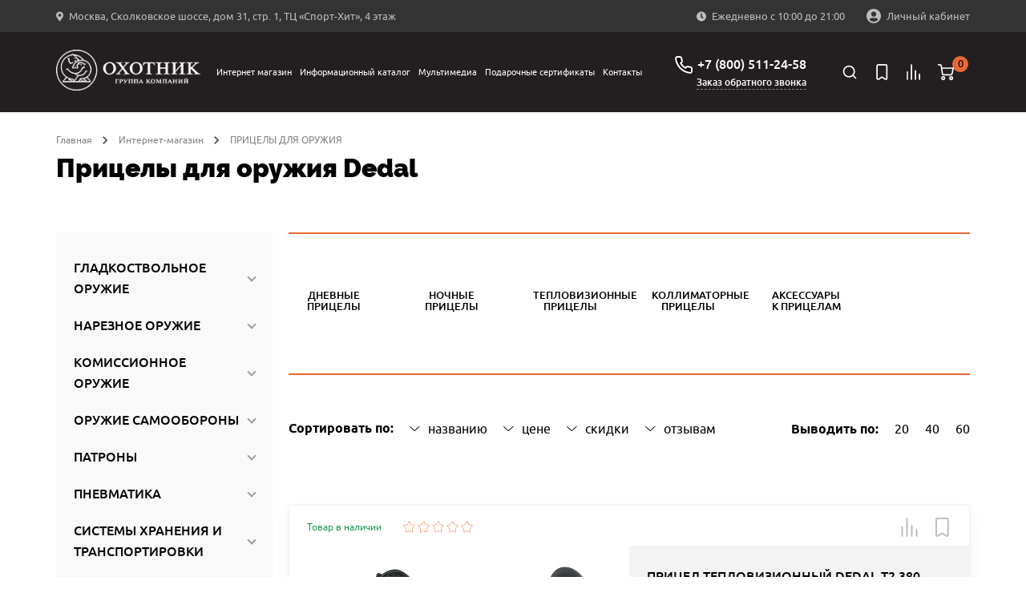

--- FILE ---
content_type: text/html; charset=UTF-8
request_url: https://ohotnik.com/shop/pritsely_dlya_oruzhiya/dedal/
body_size: 51293
content:
<!DOCTYPE html>
<html lang="ru">

<head>
    <meta charset="UTF-8">
    <meta name="viewport" content="width=device-width, user-scalable=no, initial-scale=1.0, maximum-scale=1.0, minimum-scale=1.0">
    <meta http-equiv="X-UA-Compatible" content="ie=edge">
    <!-- calltouch -->
        <!-- calltouch -->
    <!-- Google Tag Manager -->
    <script data-skip-moving="true">
        (function(w, d, s, l, i) {
            w[l] = w[l] || [];
            w[l].push({
                'gtm.start': new Date().getTime(),
                event: 'gtm.js'
            });
            var f = d.getElementsByTagName(s)[0],
                j = d.createElement(s),
                dl = l != 'dataLayer' ? '&l=' + l : '';
            j.async = true;
            j.src =
                'https://www.googletagmanager.com/gtm.js?id=' + i + dl;
            f.parentNode.insertBefore(j, f);
        })(window, document, 'script', 'dataLayer', 'GTM-WNG3TGQ');
    </script>
        <!-- End Google Tag Manager -->
    <link href="http://fonts.googleapis.com/css?family=PT+Sans:regular,italic,bold,bolditalic"
        rel="stylesheet" type="text/css" />
    <meta http-equiv="Content-Type" content="text/html; charset=UTF-8" />
<meta name="robots" content="index, follow" />
<meta name="keywords" content="купить прицел дедал" />
<meta name="description" content="Купить прицел Дедал в Москве ✅ Цены на прицелы Dedal и наличие в интернет-магазине Охотник ✅ Доставка по России ✅ Наши специалисты всегда рады помочь вам с выбором ✅ Звоните +7(800)511-24-58!" />
<link rel="canonical" href="https://ohotnik.com/shop/pritsely_dlya_oruzhiya/dedal/" />
<script data-skip-moving="true">(function(w, d, n) {var cl = "bx-core";var ht = d.documentElement;var htc = ht ? ht.className : undefined;if (htc === undefined || htc.indexOf(cl) !== -1){return;}var ua = n.userAgent;if (/(iPad;)|(iPhone;)/i.test(ua)){cl += " bx-ios";}else if (/Windows/i.test(ua)){cl += ' bx-win';}else if (/Macintosh/i.test(ua)){cl += " bx-mac";}else if (/Linux/i.test(ua) && !/Android/i.test(ua)){cl += " bx-linux";}else if (/Android/i.test(ua)){cl += " bx-android";}cl += (/(ipad|iphone|android|mobile|touch)/i.test(ua) ? " bx-touch" : " bx-no-touch");cl += w.devicePixelRatio && w.devicePixelRatio >= 2? " bx-retina": " bx-no-retina";if (/AppleWebKit/.test(ua)){cl += " bx-chrome";}else if (/Opera/.test(ua)){cl += " bx-opera";}else if (/Firefox/.test(ua)){cl += " bx-firefox";}ht.className = htc ? htc + " " + cl : cl;})(window, document, navigator);</script>


<link href="/bitrix/css/main/system.auth/flat/style.css?16547059475755" type="text/css"  rel="stylesheet" />
<link href="/bitrix/js/ui/design-tokens/dist/ui.design-tokens.css?172120454326358" type="text/css"  rel="stylesheet" />
<link href="/bitrix/js/ui/fonts/opensans/ui.font.opensans.css?16824203442555" type="text/css"  rel="stylesheet" />
<link href="/bitrix/js/main/popup/dist/main.popup.bundle.css?175852987931694" type="text/css"  rel="stylesheet" />
<link href="/local/templates/ohotnik/components/bitrix/menu/catalog-menu/style.css?16799827444414" type="text/css"  rel="stylesheet" />
<link href="/local/templates/ohotnik/components/bitrix/catalog.smart.filter/test/style.css?167998274419273" type="text/css"  rel="stylesheet" />
<link href="/local/templates/ohotnik/components/bitrix/catalog.section.list/shop-list/style.css?16799827447151" type="text/css"  rel="stylesheet" />
<link href="/local/templates/ohotnik/components/bitrix/system.pagenavigation/round/style.css?16799827442917" type="text/css"  rel="stylesheet" />
<link href="/local/templates/ohotnik/components/ohotnik/iblock.vote/stars/style.css?16799827441525" type="text/css"  rel="stylesheet" />
<link href="/local/templates/ohotnik/css/jquery.fancybox.min.css?167998274512795" type="text/css"  data-template-style="true"  rel="stylesheet" />
<link href="/local/templates/ohotnik/css/main.css?1753169779238614" type="text/css"  data-template-style="true"  rel="stylesheet" />
<link href="/local/templates/ohotnik/css/zakaz.css?167998274510098" type="text/css"  data-template-style="true"  rel="stylesheet" />
<link href="/local/templates/ohotnik/css/custom.css?176822325343416" type="text/css"  data-template-style="true"  rel="stylesheet" />
<link href="/local/templates/ohotnik/css/mobile.css?16799827452943" type="text/css"  data-template-style="true"  rel="stylesheet" />
<link href="/local/templates/ohotnik/css/personal.css?167998274513793" type="text/css"  data-template-style="true"  rel="stylesheet" />
<link href="/local/templates/ohotnik/css/my.css?16799827451121" type="text/css"  data-template-style="true"  rel="stylesheet" />
<link href="/local/templates/ohotnik/components/bitrix/breadcrumb/breadcrumbs/style.css?1679982744585" type="text/css"  data-template-style="true"  rel="stylesheet" />
<link href="/local/templates/ohotnik/components/bitrix/sale.basket.basket.line/popup1/style.css?17089623324401" type="text/css"  data-template-style="true"  rel="stylesheet" />
<link href="/local/templates/ohotnik/template_styles.css?1676234800302" type="text/css"  data-template-style="true"  rel="stylesheet" />







<meta name="format-detection" content="telephone=no">
        
    <link rel="apple-touch-icon" sizes="180x180" href="/local/templates/ohotnik/images/favicon/apple-touch-icon.png">
    <link rel="icon" type="image/png" sizes="32x32" href="/local/templates/ohotnik/images/favicon/favicon-32x32.png">
    <link rel="icon" type="image/png" sizes="16x16" href="/local/templates/ohotnik/images/favicon/favicon-16x16.png">
    <link rel="manifest" href="/local/templates/ohotnik/images/favicon/site.webmanifest">
    <link rel="mask-icon" href="/local/templates/ohotnik/images/favicon/safari-pinned-tab.svg" color="#191919">
    <link rel="shortcut icon" href="/local/templates/ohotnik/images/favicon/favicon.ico">
    <meta name="msapplication-TileColor" content="#282727">
    <meta name="msapplication-config" content="/local/templates/ohotnik/images/favicon/browserconfig.xml">
    <meta name="theme-color" content="#eeeff1">
    
    <title>Прицел Дедал купить в Москве, цены в интернет-магазине Охотник</title>

    
    <meta name="google-site-verification" content="wvJ19CSTfW33rh3mzh3r6zbMV-Wqp-RqTvseh0qngEQ" />
    <!-- Yandex.Metrika counter -->
        <noscript>
        <div><img src="https://mc.yandex.ru/watch/39011030" style="position:absolute; left:-9999px;" alt="" /></div>
    </noscript>
    <!-- /Yandex.Metrika counter -->
    <!-- Google Tag Manager -->
        <!-- End Google Tag Manager -->
    <!-- Google Tag Manager -->
        <!-- End Google Tag Manager -->
</head>

<body class=" 
  ">
    <!-- Google Tag Manager (noscript) -->
    <noscript><iframe src="https://www.googletagmanager.com/ns.html?id=GTM-WNG3TGQ"
            height="0" width="0" style="display:none;visibility:hidden"></iframe></noscript>
    <!-- End Google Tag Manager (noscript) -->
    <div id="panel"></div>

    <header class="header">
        <input type="hidden" value="/shop/pritsely_dlya_oruzhiya/dedal/" class="url_tec">
        <div class="header__mob-menu-cont">
            <div class="header__mob-menu-cont-header-wrapper">
                <div class="header__mob-menu-cont-header">
                    <a href="#" class="header__mob-menu-cont-close">&#8592;</a>
                    <div class="header__mob-menu-cont-name">КАТЕГОРИИ</div>
                </div>
            </div>
        </div>

        <div class="header__mob-filter-cont">
            <div class="header__mob-filter-cont-header-wrapper">
                <div class="header__mob-filter-cont-header">
                    <a href="#" class="header__mob-filter-cont-close">&#8592;</a>
                    <div data-page="" class="header__mob-filter-cont-name">ФИЛЬТРЫ</div>
                </div>
            </div>
        </div>

        <div class="header__top">
            <div class="container header__container-top">
                <div class="location header__location">
                    <svg class="location__icon" width="9" height="13">
                        <use xlink:href="/local/templates/ohotnik/img/sprite.svg#location-icon"></use>
                    </svg>
                    <noindex><a href="https://yandex.ru/maps/213/moscow/?ll=37.404316%2C55.705870&mode=whatshere&source=wizgeo&utm_medium=maps-desktop&utm_source=serp&whatshere%5Bpoint%5D=37.404419%2C55.705882&whatshere%5Bzoom%5D=18.32&z=18.32" target="_blank"><span>Москва, Сколковское шоссе, дом 31, стр. 1, ТЦ «Спорт-Хит», 4 этаж</span></a></noindex>                </div>

                <div class="work-time header__work-time">
                    <svg class="work-time__icon" width="12" height="13">
                        <use xlink:href="/local/templates/ohotnik/img/sprite.svg#clock-icon"></use>
                    </svg>
                    <span>
                        Ежедневно с 10:00 до 21:00                    </span>
                </div>
                <div class="account header__account">
                                            

                        <a class="descktop-lk-link auth" href="/personal/">
                            <svg class="account__icon" width="18" height="18">
                                <use xlink:href="/local/templates/ohotnik/img/sprite.svg#account-icon">
                            </svg>
                            <span>Личный кабинет</span>
                        </a>
                                    </div>

                            </div>
        </div>
        <div class="header__bottom">
            <div class="container header__container-bottom">
                                    <a class="logo header__logo" href="/">
                        <img class="logo__image" src="/local/templates/ohotnik/img/logo@1x.png" srcset="/local/templates/ohotnik/img/logo@2x.png 2x" alt="Группа компаний «Охотник»">                    </a>
                
                <div class="navbar-lk js-navbar-lk">
                    <div class="navbar-lk__header">
                        <a href="#" class="navbar-lk__header-close">&#8592;</a>
                        <div class="navbar-lk__header-name">Личный кабинет</div>
                    </div>
                                        <div class="navbar-lk__login-form-wrapper">
	
	<div class="navbar-lk__login-form-name">Вход в личный кабинет</div>

	<form name="form_auth" method="post" target="_top" action="/shop/pritsely_dlya_oruzhiya/dedal/" class="navbar-lk__login-form" autocomplete="off">
		<input id="navbar-lk-form-login" type="text" name="USER_LOGIN" maxlength="255" value="" placeholder="Логин или Email" class="navbar-lk__login-form-input"/>
		<input id="navbar-lk-form-pass" type="password" name="USER_PASSWORD" maxlength="255" autocomplete="off" placeholder="Пароль" class="navbar-lk__login-form-input"/>

		
					<div class="navbar-lk__login-form-cb-group">
				<input id="navbar-lk-remember-me" type="checkbox" id="USER_REMEMBER" name="USER_REMEMBER" value="Y" class="navbar-lk__login-form-cb"/>
				<label for="navbar-lk-remember-me" class="navbar-lk__login-form-cb-label">Запомнить меня</label>
			</div>
				
		<div class="navbar-lk__form-footer">
							<a rel="nofollow" href="/personal/?forgot_password=yes" class="navbar-lk__forgot-the-pass">Забыли свой пароль?</a>
			
			<input type="submit" class="navbar-lk__login-form-submit" name="AUTH_ACTION" value="ВОЙТИ" />

							<a href="/registr/" rel="nofollow" class="navbar-lk__register">
					Зарегистрироваться				</a>
					</div>

	</form>
</div>

                </div>
                <div class="navbar header__navbar js-navbar">
                    <div class="navbar__header">
                        <a href="#" class="navbar__header-close">←</a>
                    </div>
                    <div class="navbar__header-search-wrapper">
                        <div class="user-nav__item header-search navbar__header-search js-header-search">
                            <a class="user-nav__link" href="/search/" area-label="Поиск">
                                <svg class="user-nav__icon" width="24" height="24">
                                    <use xlink:href="/local/templates/ohotnik/img/sprite.svg#search-icon">
                                </svg>
                            </a>
                            <div class="navbar__header-search-text user-nav__link">Поиск</div>
                        </div>

                    </div>
                    	<nav class="top-nav navbar__nav">
        <ul class="top-nav__list">
					 <li class="top-nav__item">
        <!-- тут редачить -->
        <div class="top-nav__item-link-block">
          <a class="top-nav__link" href="/shop/">Интернет магазин</a>
                    <div class="top-nav__link-arrow-block">
            <span class="top-nav__link-arrow"></span>
          </div>
                  </div>
			 		                <div class="top-nav__dropdown dropdown">
                        <ul class="container dropdown__container">
	                        	                        	<li class="dropdown__item">
	                        												<a class="dropdown__link"  style="color: #219653" href="/shop/filter/promo-is-y/apply/">ТОВАРЫ СО СКИДКОЙ</a>
	                        		                                                                    </li>
                            	                        	<li class="dropdown__item">
	                        												<a class="dropdown__link"  href="/shop/gladkostvolnoe_oruzhie/">ГЛАДКОСТВОЛЬНОЕ ОРУЖИЕ</a>
	                        		                                    						                <ul class="dropdown__list">
					                        					                        	<li class="dropdown__list-item">
				                                    <a class="dropdown__list-link" href="/shop/gladkostvolnoe_oruzhie/poluavtomaty/">ПОЛУАВТОМАТЫ</a>
				                                </li>
				                            					                        	<li class="dropdown__list-item">
				                                    <a class="dropdown__list-link" href="/shop/gladkostvolnoe_oruzhie/vertikalki/">ВЕРТИКАЛКИ</a>
				                                </li>
				                            					                        	<li class="dropdown__list-item">
				                                    <a class="dropdown__list-link" href="/shop/gladkostvolnoe_oruzhie/gorizontalki/">ГОРИЗОНТАЛКИ</a>
				                                </li>
				                            					                        	<li class="dropdown__list-item">
				                                    <a class="dropdown__list-link" href="/shop/gladkostvolnoe_oruzhie/pompovoe_i_boltovoe_oruzhie/">ПОМПОВОЕ И БОЛТОВОЕ ОРУЖИЕ</a>
				                                </li>
				                            					                        	<li class="dropdown__list-item">
				                                    <a class="dropdown__list-link" href="/shop/gladkostvolnoe_oruzhie/bloki_stvolov/">БЛОКИ СТВОЛОВ</a>
				                                </li>
				                            					                        	<li class="dropdown__list-item">
				                                    <a class="dropdown__list-link" href="/shop/gladkostvolnoe_oruzhie/magaziny/">МАГАЗИНЫ</a>
				                                </li>
				                            					                        	<li class="dropdown__list-item">
				                                    <a class="dropdown__list-link" href="/shop/gladkostvolnoe_oruzhie/zapchasti_perazzi/">ЗАПЧАСТИ PERAZZI</a>
				                                </li>
				                            					                    </ul>
					                                                </li>
                            	                        	<li class="dropdown__item">
	                        												<a class="dropdown__link"  href="/shop/nareznoe_oruzhie/">НАРЕЗНОЕ ОРУЖИЕ</a>
	                        		                                    						                <ul class="dropdown__list">
					                        					                        	<li class="dropdown__list-item">
				                                    <a class="dropdown__list-link" href="/shop/nareznoe_oruzhie/karabiny/">КАРАБИНЫ</a>
				                                </li>
				                            					                        	<li class="dropdown__list-item">
				                                    <a class="dropdown__list-link" href="/shop/nareznoe_oruzhie/dopolnitelnye_stvoly_i_blanki/">ДОПОЛНИТЕЛЬНЫЕ СТВОЛЫ И БЛАНКИ</a>
				                                </li>
				                            					                        	<li class="dropdown__list-item">
				                                    <a class="dropdown__list-link" href="/shop/nareznoe_oruzhie/kombinirovannoe_oruzhie/">КОМБИНИРОВАННОЕ ОРУЖИЕ</a>
				                                </li>
				                            					                        	<li class="dropdown__list-item">
				                                    <a class="dropdown__list-link" href="/shop/nareznoe_oruzhie/shtutsery/">ШТУЦЕРЫ</a>
				                                </li>
				                            					                        	<li class="dropdown__list-item">
				                                    <a class="dropdown__list-link" href="/shop/nareznoe_oruzhie/magaziny_dlya_oruzhiya/">МАГАЗИНЫ ДЛЯ ОРУЖИЯ</a>
				                                </li>
				                            					                        	<li class="dropdown__list-item">
				                                    <a class="dropdown__list-link" href="/shop/nareznoe_oruzhie/priklady/">ПРИКЛАДЫ</a>
				                                </li>
				                            					                    </ul>
					                                                </li>
                            	                        	<li class="dropdown__item">
	                        												<a class="dropdown__link"  href="/shop/komissionnoe_oruzhie/">КОМИССИОННОЕ ОРУЖИЕ</a>
	                        		                                    						                <ul class="dropdown__list">
					                        					                        	<li class="dropdown__list-item">
				                                    <a class="dropdown__list-link" href="/shop/komissionnoe_oruzhie/komissionnoe_gladkostvolnoe_oruzhie/">КОМИССИОННОЕ ГЛАДКОСТВОЛЬНОЕ ОРУЖИЕ</a>
				                                </li>
				                            					                        	<li class="dropdown__list-item">
				                                    <a class="dropdown__list-link" href="/shop/komissionnoe_oruzhie/komissionnoe_nareznoe_oruzhie/">КОМИССИОННОЕ НАРЕЗНОЕ ОРУЖИЕ</a>
				                                </li>
				                            					                    </ul>
					                                                </li>
                            	                        	<li class="dropdown__item">
	                        												<a class="dropdown__link"  href="/shop/oruzhie_samooborony/">ОРУЖИЕ САМООБОРОНЫ</a>
	                        		                                    						                <ul class="dropdown__list">
					                        					                        	<li class="dropdown__list-item">
				                                    <a class="dropdown__list-link" href="/shop/oruzhie_samooborony/travmaticheskoe_oruzhie_ooop/">ТРАВМАТИЧЕСКОЕ ОРУЖИЕ (ОООП)</a>
				                                </li>
				                            					                        	<li class="dropdown__list-item">
				                                    <a class="dropdown__list-link" href="/shop/oruzhie_samooborony/signalnye_ustroystva/">СИГНАЛЬНЫЕ УСТРОЙСТВА</a>
				                                </li>
				                            					                        	<li class="dropdown__list-item">
				                                    <a class="dropdown__list-link" href="/shop/oruzhie_samooborony/kabury_i_aksessuary/">КАБУРЫ И АКСЕССУАРЫ</a>
				                                </li>
				                            					                    </ul>
					                                                </li>
                            	                        	<li class="dropdown__item">
	                        												<a class="dropdown__link"  href="/shop/patrony/">ПАТРОНЫ</a>
	                        		                                    						                <ul class="dropdown__list">
					                        					                        	<li class="dropdown__list-item">
				                                    <a class="dropdown__list-link" href="/shop/patrony/gladkostvolnye_patrony/">ГЛАДКОСТВОЛЬНЫЕ ПАТРОНЫ</a>
				                                </li>
				                            					                        	<li class="dropdown__list-item">
				                                    <a class="dropdown__list-link" href="/shop/patrony/nareznye_patrony/">НАРЕЗНЫЕ ПАТРОНЫ</a>
				                                </li>
				                            					                        	<li class="dropdown__list-item">
				                                    <a class="dropdown__list-link" href="/shop/patrony/komplektuyushchie_dlya_nareznykh_patronov/">КОМПЛЕКТУЮЩИЕ ДЛЯ НАРЕЗНЫХ ПАТРОНОВ</a>
				                                </li>
				                            					                        	<li class="dropdown__list-item">
				                                    <a class="dropdown__list-link" href="/shop/patrony/travmaticheskie_patrony/">ТРАВМАТИЧЕСКИЕ ПАТРОНЫ</a>
				                                </li>
				                            					                    </ul>
					                                                </li>
                            	                        	<li class="dropdown__item">
	                        												<a class="dropdown__link"  href="/shop/pnevmatika/">ПНЕВМАТИКА</a>
	                        		                                    						                <ul class="dropdown__list">
					                        					                        	<li class="dropdown__list-item">
				                                    <a class="dropdown__list-link" href="/shop/pnevmatika/aksessuary_k_pnevmatike/">АКСЕССУАРЫ К ПНЕВМАТИКЕ</a>
				                                </li>
				                            					                        	<li class="dropdown__list-item">
				                                    <a class="dropdown__list-link" href="/shop/pnevmatika/vintovki/">ВИНТОВКИ</a>
				                                </li>
				                            					                        	<li class="dropdown__list-item">
				                                    <a class="dropdown__list-link" href="/shop/pnevmatika/pistolety/">ПИСТОЛЕТЫ</a>
				                                </li>
				                            					                        	<li class="dropdown__list-item">
				                                    <a class="dropdown__list-link" href="/shop/pnevmatika/pulki/">ПУЛЬКИ</a>
				                                </li>
				                            					                    </ul>
					                                                </li>
                            	                        	<li class="dropdown__item">
	                        												<a class="dropdown__link"  href="/shop/sistemy_khraneniya_i_transportirovki/">СИСТЕМЫ ХРАНЕНИЯ И ТРАНСПОРТИРОВКИ</a>
	                        		                                    						                <ul class="dropdown__list">
					                        					                        	<li class="dropdown__list-item">
				                                    <a class="dropdown__list-link" href="/shop/sistemy_khraneniya_i_transportirovki/chekhly_dlya_oruzhiya/">ЧЕХЛЫ ДЛЯ ОРУЖИЯ</a>
				                                </li>
				                            					                        	<li class="dropdown__list-item">
				                                    <a class="dropdown__list-link" href="/shop/sistemy_khraneniya_i_transportirovki/kofry_i_keysy/">КОФРЫ И КЕЙСЫ</a>
				                                </li>
				                            					                        	<li class="dropdown__list-item">
				                                    <a class="dropdown__list-link" href="/shop/sistemy_khraneniya_i_transportirovki/seyfy/">СЕЙФЫ</a>
				                                </li>
				                            					                        	<li class="dropdown__list-item">
				                                    <a class="dropdown__list-link" href="/shop/sistemy_khraneniya_i_transportirovki/aksessuary_dlya_seyfov/">АКСЕССУАРЫ ДЛЯ СЕЙФОВ</a>
				                                </li>
				                            					                        	<li class="dropdown__list-item">
				                                    <a class="dropdown__list-link" href="/shop/sistemy_khraneniya_i_transportirovki/korobki_dlya_patronov/">КОРОБКИ ДЛЯ ПАТРОНОВ</a>
				                                </li>
				                            					                    </ul>
					                                                </li>
                            	                        	<li class="dropdown__item">
	                        												<a class="dropdown__link"  href="/shop/pritsely_dlya_oruzhiya/">ПРИЦЕЛЫ ДЛЯ ОРУЖИЯ</a>
	                        		                                    						                <ul class="dropdown__list">
					                        					                        	<li class="dropdown__list-item">
				                                    <a class="dropdown__list-link" href="/shop/pritsely_dlya_oruzhiya/dnevnye_pritsely/">ДНЕВНЫЕ ПРИЦЕЛЫ</a>
				                                </li>
				                            					                        	<li class="dropdown__list-item">
				                                    <a class="dropdown__list-link" href="/shop/pritsely_dlya_oruzhiya/nochnye_pritsely/">НОЧНЫЕ ПРИЦЕЛЫ</a>
				                                </li>
				                            					                        	<li class="dropdown__list-item">
				                                    <a class="dropdown__list-link" href="/shop/pritsely_dlya_oruzhiya/teplovizionnye_pritsely/">ТЕПЛОВИЗИОННЫЕ ПРИЦЕЛЫ</a>
				                                </li>
				                            					                        	<li class="dropdown__list-item">
				                                    <a class="dropdown__list-link" href="/shop/pritsely_dlya_oruzhiya/kollimatornye_pritsely/">КОЛЛИМАТОРНЫЕ ПРИЦЕЛЫ</a>
				                                </li>
				                            					                        	<li class="dropdown__list-item">
				                                    <a class="dropdown__list-link" href="/shop/pritsely_dlya_oruzhiya/aksessuary_k_pritselam/">АКСЕССУАРЫ К ПРИЦЕЛАМ</a>
				                                </li>
				                            					                    </ul>
					                                                </li>
                            	                        	<li class="dropdown__item">
	                        												<a class="dropdown__link"  href="/shop/kronshteyny/">КРОНШТЕЙНЫ</a>
	                        		                                    						                <ul class="dropdown__list">
					                        					                        	<li class="dropdown__list-item">
				                                    <a class="dropdown__list-link" href="/shop/kronshteyny/kronshteyny_dlya_dnevnykh_pritselov/">КРОНШТЕЙНЫ ДЛЯ ДНЕВНЫХ ПРИЦЕЛОВ</a>
				                                </li>
				                            					                        	<li class="dropdown__list-item">
				                                    <a class="dropdown__list-link" href="/shop/kronshteyny/kronshteyny_dlya_nochnykh_pritselov_i_teplovizorov/">КРОНШТЕЙНЫ ДЛЯ НОЧНЫХ ПРИЦЕЛОВ И ТЕПЛОВИЗОРОВ</a>
				                                </li>
				                            					                        	<li class="dropdown__list-item">
				                                    <a class="dropdown__list-link" href="/shop/kronshteyny/kronshteyny_dlya_kollimatorov/">КРОНШТЕЙНЫ ДЛЯ КОЛЛИМАТОРОВ</a>
				                                </li>
				                            					                        	<li class="dropdown__list-item">
				                                    <a class="dropdown__list-link" href="/shop/kronshteyny/zapchasti_k_kronshteynam/">ЗАПЧАСТИ К КРОНШТЕЙНАМ</a>
				                                </li>
				                            					                    </ul>
					                                                </li>
                            	                        	<li class="dropdown__item">
	                        												<a class="dropdown__link"  href="/shop/optika_i_pribory_nablyudeniya/">ОПТИКА И ПРИБОРЫ НАБЛЮДЕНИЯ</a>
	                        		                                    						                <ul class="dropdown__list">
					                        					                        	<li class="dropdown__list-item">
				                                    <a class="dropdown__list-link" href="/shop/optika_i_pribory_nablyudeniya/dnevnye_binokli_i_monokulyary/">ДНЕВНЫЕ БИНОКЛИ И МОНОКУЛЯРЫ</a>
				                                </li>
				                            					                        	<li class="dropdown__list-item">
				                                    <a class="dropdown__list-link" href="/shop/optika_i_pribory_nablyudeniya/dalnomery/">ДАЛЬНОМЕРЫ</a>
				                                </li>
				                            					                        	<li class="dropdown__list-item">
				                                    <a class="dropdown__list-link" href="/shop/optika_i_pribory_nablyudeniya/zritelnye_truby/">ЗРИТЕЛЬНЫЕ ТРУБЫ</a>
				                                </li>
				                            					                        	<li class="dropdown__list-item">
				                                    <a class="dropdown__list-link" href="/shop/optika_i_pribory_nablyudeniya/aksessuary_k_optike/">АКСЕССУАРЫ К ОПТИКЕ</a>
				                                </li>
				                            					                        	<li class="dropdown__list-item">
				                                    <a class="dropdown__list-link" href="/shop/optika_i_pribory_nablyudeniya/nochnye_opticheskie_pribory/">НОЧНЫЕ ОПТИЧЕСКИЕ ПРИБОРЫ</a>
				                                </li>
				                            					                        	<li class="dropdown__list-item">
				                                    <a class="dropdown__list-link" href="/shop/optika_i_pribory_nablyudeniya/teplovizionnye_pribory/">ТЕПЛОВИЗИОННЫЕ ПРИБОРЫ</a>
				                                </li>
				                            					                    </ul>
					                                                </li>
                            	                        	<li class="dropdown__item">
	                        												<a class="dropdown__link"  href="/shop/snaryazhenie_dlya_oruzhiya/">СНАРЯЖЕНИЕ ДЛЯ ОРУЖИЯ</a>
	                        		                                    						                <ul class="dropdown__list">
					                        					                        	<li class="dropdown__list-item">
				                                    <a class="dropdown__list-link" href="/shop/snaryazhenie_dlya_oruzhiya/remni_dlya_oruzhiya/">РЕМНИ ДЛЯ ОРУЖИЯ</a>
				                                </li>
				                            					                        	<li class="dropdown__list-item">
				                                    <a class="dropdown__list-link" href="/shop/snaryazhenie_dlya_oruzhiya/grebni_i_zatylniki/">ГРЕБНИ И ЗАТЫЛЬНИКИ</a>
				                                </li>
				                            					                        	<li class="dropdown__list-item">
				                                    <a class="dropdown__list-link" href="/shop/snaryazhenie_dlya_oruzhiya/aksessuary_dlya_oruzhiya/">АКСЕССУАРЫ ДЛЯ ОРУЖИЯ</a>
				                                </li>
				                            					                        	<li class="dropdown__list-item">
				                                    <a class="dropdown__list-link" href="/shop/snaryazhenie_dlya_oruzhiya/dulnie_nasadki/">ДУЛЬНЫЕ НАСАДКИ</a>
				                                </li>
				                            					                        	<li class="dropdown__list-item">
				                                    <a class="dropdown__list-link" href="/shop/snaryazhenie_dlya_oruzhiya/chistka_i_ukhod_za_oruzhiem/">ЧИСТКА И УХОД ЗА ОРУЖИЕМ</a>
				                                </li>
				                            					                        	<li class="dropdown__list-item">
				                                    <a class="dropdown__list-link" href="/shop/snaryazhenie_dlya_oruzhiya/pristrelka_oruzhiya/">ПРИСТРЕЛКА ОРУЖИЯ</a>
				                                </li>
				                            					                        	<li class="dropdown__list-item">
				                                    <a class="dropdown__list-link" href="/shop/snaryazhenie_dlya_oruzhiya/maskirovka_oruzhiya/">МАСКИРОВКА ОРУЖИЯ</a>
				                                </li>
				                            					                        	<li class="dropdown__list-item">
				                                    <a class="dropdown__list-link" href="/shop/snaryazhenie_dlya_oruzhiya/antabki_i_soshki/">АНТАБКИ И СОШКИ</a>
				                                </li>
				                            					                        	<li class="dropdown__list-item">
				                                    <a class="dropdown__list-link" href="/shop/snaryazhenie_dlya_oruzhiya/tseliki_i_mushki/">ЦЕЛИКИ И МУШКИ</a>
				                                </li>
				                            					                    </ul>
					                                                </li>
                            	                        	<li class="dropdown__item">
	                        												<a class="dropdown__link"  href="/shop/snaryazhenie_dlya_okhoty/">СНАРЯЖЕНИЕ ДЛЯ ОХОТЫ</a>
	                        		                                    						                <ul class="dropdown__list">
					                        					                        	<li class="dropdown__list-item">
				                                    <a class="dropdown__list-link" href="/shop/snaryazhenie_dlya_okhoty/ryukzaki_i_sumki/">РЮКЗАКИ И СУМКИ</a>
				                                </li>
				                            					                        	<li class="dropdown__list-item">
				                                    <a class="dropdown__list-link" href="/shop/snaryazhenie_dlya_okhoty/patrontashi_i_podsumki/">ПАТРОНТАШИ И ПОДСУМКИ</a>
				                                </li>
				                            					                        	<li class="dropdown__list-item">
				                                    <a class="dropdown__list-link" href="/shop/snaryazhenie_dlya_okhoty/manki_i_primanki/">МАНКИ И ПРИМАНКИ</a>
				                                </li>
				                            					                        	<li class="dropdown__list-item">
				                                    <a class="dropdown__list-link" href="/shop/snaryazhenie_dlya_okhoty/termosy_i_posuda/">ТЕРМОСЫ И ПОСУДА</a>
				                                </li>
				                            					                        	<li class="dropdown__list-item">
				                                    <a class="dropdown__list-link" href="/shop/snaryazhenie_dlya_okhoty/stulya/">СТУЛЬЯ</a>
				                                </li>
				                            					                        	<li class="dropdown__list-item">
				                                    <a class="dropdown__list-link" href="/shop/snaryazhenie_dlya_okhoty/naushniki_i_ochki/">НАУШНИКИ И ОЧКИ</a>
				                                </li>
				                            					                        	<li class="dropdown__list-item">
				                                    <a class="dropdown__list-link" href="/shop/snaryazhenie_dlya_okhoty/skradki_i_labazy/">СКРАДКИ И ЛАБАЗЫ</a>
				                                </li>
				                            					                    </ul>
					                                                </li>
                            	                        	<li class="dropdown__item">
	                        												<a class="dropdown__link"  href="/shop/fonari_i_elektronnye_pribory/">ФОНАРИ И ЭЛЕКТРОННЫЕ ПРИБОРЫ</a>
	                        		                                    						                <ul class="dropdown__list">
					                        					                        	<li class="dropdown__list-item">
				                                    <a class="dropdown__list-link" href="/shop/fonari_i_elektronnye_pribory/fonari/">ФОНАРИ</a>
				                                </li>
				                            					                        	<li class="dropdown__list-item">
				                                    <a class="dropdown__list-link" href="/shop/fonari_i_elektronnye_pribory/krepleniya_dlya_fonarey/">КРЕПЛЕНИЯ ДЛЯ ФОНАРЕЙ</a>
				                                </li>
				                            					                        	<li class="dropdown__list-item">
				                                    <a class="dropdown__list-link" href="/shop/fonari_i_elektronnye_pribory/pitanie_i_zu/">ПИТАНИЕ И ЗУ</a>
				                                </li>
				                            					                        	<li class="dropdown__list-item">
				                                    <a class="dropdown__list-link" href="/shop/fonari_i_elektronnye_pribory/fotolovushki/">ФОТОЛОВУШКИ</a>
				                                </li>
				                            					                    </ul>
					                                                </li>
                            	                        	<li class="dropdown__item">
	                        												<a class="dropdown__link"  href="/shop/nozhi_i_instrumenty/">НОЖИ И ИНСТРУМЕНТЫ</a>
	                        		                                    						                <ul class="dropdown__list">
					                        					                        	<li class="dropdown__list-item">
				                                    <a class="dropdown__list-link" href="/shop/nozhi_i_instrumenty/zatochka/">ЗАТОЧКА</a>
				                                </li>
				                            					                        	<li class="dropdown__list-item">
				                                    <a class="dropdown__list-link" href="/shop/nozhi_i_instrumenty/multituly/">МУЛЬТИТУЛЫ</a>
				                                </li>
				                            					                        	<li class="dropdown__list-item">
				                                    <a class="dropdown__list-link" href="/shop/nozhi_i_instrumenty/nozhi_topory/">НОЖИ, ТОПОРЫ</a>
				                                </li>
				                            					                        	<li class="dropdown__list-item">
				                                    <a class="dropdown__list-link" href="/shop/nozhi_i_instrumenty/skladnye_nozhi/">СКЛАДНЫЕ НОЖИ</a>
				                                </li>
				                            					                        	<li class="dropdown__list-item">
				                                    <a class="dropdown__list-link" href="/shop/nozhi_i_instrumenty/aksessuary_dlya_nozhey/">АКСЕССУАРЫ ДЛЯ НОЖЕЙ</a>
				                                </li>
				                            					                    </ul>
					                                                </li>
                            	                        	<li class="dropdown__item">
	                        												<a class="dropdown__link"  href="/shop/turisticheskoe_snaryazhenie/">ТУРИСТИЧЕСКОЕ СНАРЯЖЕНИЕ</a>
	                        		                                    						                <ul class="dropdown__list">
					                        					                        	<li class="dropdown__list-item">
				                                    <a class="dropdown__list-link" href="/shop/turisticheskoe_snaryazhenie/palatki_i_tenty/">ПАЛАТКИ И ТЕНТЫ</a>
				                                </li>
				                            					                        	<li class="dropdown__list-item">
				                                    <a class="dropdown__list-link" href="/shop/turisticheskoe_snaryazhenie/snaryazhenie/">СНАРЯЖЕНИЕ</a>
				                                </li>
				                            					                        	<li class="dropdown__list-item">
				                                    <a class="dropdown__list-link" href="/shop/turisticheskoe_snaryazhenie/spalnye_meshki_i_kovriki/">СПАЛЬНЫЕ МЕШКИ И КОВРИКИ</a>
				                                </li>
				                            					                        	<li class="dropdown__list-item">
				                                    <a class="dropdown__list-link" href="/shop/turisticheskoe_snaryazhenie/sredstva_ot_nasekomykh/">СРЕДСТВА ОТ НАСЕКОМЫХ</a>
				                                </li>
				                            					                    </ul>
					                                                </li>
                            	                        	<li class="dropdown__item">
	                        												<a class="dropdown__link"  href="/shop/odezhda_dlya_okhoty/">ОДЕЖДА ДЛЯ ОХОТЫ</a>
	                        		                                    						                <ul class="dropdown__list">
					                        					                        	<li class="dropdown__list-item">
				                                    <a class="dropdown__list-link" href="/shop/odezhda_dlya_okhoty/bryuki_kombinezony_shorty/">БРЮКИ, КОМБИНЕЗОНЫ, ШОРТЫ</a>
				                                </li>
				                            					                        	<li class="dropdown__list-item">
				                                    <a class="dropdown__list-link" href="/shop/odezhda_dlya_okhoty/golovnye_ubory/">ГОЛОВНЫЕ УБОРЫ</a>
				                                </li>
				                            					                        	<li class="dropdown__list-item">
				                                    <a class="dropdown__list-link" href="/shop/odezhda_dlya_okhoty/kurtki_kostyumy_dozhdeviki/">КУРТКИ, КОСТЮМЫ, ДОЖДЕВИКИ</a>
				                                </li>
				                            					                        	<li class="dropdown__list-item">
				                                    <a class="dropdown__list-link" href="/shop/odezhda_dlya_okhoty/perchatki_varezhki/">ПЕРЧАТКИ, ВАРЕЖКИ</a>
				                                </li>
				                            					                        	<li class="dropdown__list-item">
				                                    <a class="dropdown__list-link" href="/shop/odezhda_dlya_okhoty/rubashki_futbolki/">РУБАШКИ, ФУТБОЛКИ</a>
				                                </li>
				                            					                        	<li class="dropdown__list-item">
				                                    <a class="dropdown__list-link" href="/shop/odezhda_dlya_okhoty/termobelye_noski/">ТЕРМОБЕЛЬЁ, НОСКИ</a>
				                                </li>
				                            					                        	<li class="dropdown__list-item">
				                                    <a class="dropdown__list-link" href="/shop/odezhda_dlya_okhoty/tolstovki_svitera_zhilety/">ТОЛСТОВКИ, СВИТЕРА, ЖИЛЕТЫ</a>
				                                </li>
				                            					                        	<li class="dropdown__list-item">
				                                    <a class="dropdown__list-link" href="/shop/odezhda_dlya_okhoty/aksessuary_dlya_okhoty/">АКСЕССУАРЫ ДЛЯ ОХОТЫ</a>
				                                </li>
				                            					                    </ul>
					                                                </li>
                            	                        	<li class="dropdown__item">
	                        												<a class="dropdown__link"  href="/shop/obuv_dlya_okhoty/">ОБУВЬ ДЛЯ ОХОТЫ</a>
	                        		                                    						                <ul class="dropdown__list">
					                        					                        	<li class="dropdown__list-item">
				                                    <a class="dropdown__list-link" href="/shop/obuv_dlya_okhoty/aksessuary_dlya_obuvi/">АКСЕССУАРЫ ДЛЯ ОБУВИ</a>
				                                </li>
				                            					                        	<li class="dropdown__list-item">
				                                    <a class="dropdown__list-link" href="/shop/obuv_dlya_okhoty/botinki/">БОТИНКИ</a>
				                                </li>
				                            					                        	<li class="dropdown__list-item">
				                                    <a class="dropdown__list-link" href="/shop/obuv_dlya_okhoty/getry/">ГЕТРЫ</a>
				                                </li>
				                            					                        	<li class="dropdown__list-item">
				                                    <a class="dropdown__list-link" href="/shop/obuv_dlya_okhoty/sapogi/">САПОГИ</a>
				                                </li>
				                            					                        	<li class="dropdown__list-item">
				                                    <a class="dropdown__list-link" href="/shop/obuv_dlya_okhoty/bolotniki_i_brodni/">БОЛОТНИКИ И БРОДНИ</a>
				                                </li>
				                            					                    </ul>
					                                                </li>
                            	                        	<li class="dropdown__item">
	                        												<a class="dropdown__link"  href="/shop/podarki_i_suveniry/">ПОДАРКИ И СУВЕНИРЫ</a>
	                        		                                    						                <ul class="dropdown__list">
					                        					                        	<li class="dropdown__list-item">
				                                    <a class="dropdown__list-link" href="/shop/podarki_i_suveniry/antikvariat/">АНТИКВАРИАТ</a>
				                                </li>
				                            					                        	<li class="dropdown__list-item">
				                                    <a class="dropdown__list-link" href="/shop/podarki_i_suveniry/predmety_interera/">ПРЕДМЕТЫ ИНТЕРЬЕРА</a>
				                                </li>
				                            					                        	<li class="dropdown__list-item">
				                                    <a class="dropdown__list-link" href="/shop/podarki_i_suveniry/posuda/">ПОСУДА</a>
				                                </li>
				                            					                        	<li class="dropdown__list-item">
				                                    <a class="dropdown__list-link" href="/shop/podarki_i_suveniry/kartiny/">КАРТИНЫ</a>
				                                </li>
				                            					                        	<li class="dropdown__list-item">
				                                    <a class="dropdown__list-link" href="/shop/podarki_i_suveniry/medalony_dlya_trofeev/">МЕДАЛЬОНЫ ДЛЯ ТРОФЕЕВ</a>
				                                </li>
				                            					                        	<li class="dropdown__list-item">
				                                    <a class="dropdown__list-link" href="/shop/podarki_i_suveniry/makety_oruzhiya_patronov/">МАКЕТЫ ОРУЖИЯ, ПАТРОНОВ</a>
				                                </li>
				                            					                        	<li class="dropdown__list-item">
				                                    <a class="dropdown__list-link" href="/shop/podarki_i_suveniry/breloki/">БРЕЛОКИ</a>
				                                </li>
				                            					                        	<li class="dropdown__list-item">
				                                    <a class="dropdown__list-link" href="/shop/podarki_i_suveniry/knigi/">КНИГИ</a>
				                                </li>
				                            					                        	<li class="dropdown__list-item">
				                                    <a class="dropdown__list-link" href="/shop/podarki_i_suveniry/raznoe/">РАЗНОЕ</a>
				                                </li>
				                            					                        	<li class="dropdown__list-item">
				                                    <a class="dropdown__list-link" href="/shop/podarki_i_suveniry/portmone_chekhly/">ПОРТМОНЕ, ЧЕХЛЫ</a>
				                                </li>
				                            					                    </ul>
					                                                </li>
                            	                        	<li class="dropdown__item">
	                        												<a class="dropdown__link"  href="/shop/gift-certificate/">ПОДАРОЧНЫЕ СЕРТИФИКАТЫ И КАРТЫ</a>
	                        		                                                                    </li>
                            	                    </ul>
	                </div>
                			 </li>
					 <li class="top-nav__item">
        <!-- тут редачить -->
        <div class="top-nav__item-link-block">
          <a class="top-nav__link" href="/information_catalog/">Информационный каталог</a>
                    <div class="top-nav__link-arrow-block">
            <span class="top-nav__link-arrow"></span>
          </div>
                  </div>
			 		                <div class="top-nav__dropdown dropdown">
                        <ul class="container dropdown__container">
	                        	                        	<li class="dropdown__item">
	                        												<a class="dropdown__link"  href="/information_catalog/information-about-products/">Информация о товарах</a>
	                        		                                                                    </li>
                            	                        	<li class="dropdown__item">
	                        												<a class="dropdown__link"  href="/information_catalog/exclusive-guns-gifts/">Exclusive guns &amp; gifts</a>
	                        		                                                                    </li>
                            	                        	<li class="dropdown__item">
	                        												<a class="dropdown__link"  href="/information_catalog/service_center/">Сервисный центр</a>
	                        		                                                                    </li>
                            	                        	<li class="dropdown__item">
	                        												<a class="dropdown__link"  href="/information_catalog/instructions/">Инструкции</a>
	                        		                                                                    </li>
                            	                        	<li class="dropdown__item">
	                        												<a class="dropdown__link"  href="/information_catalog/directories/">Брошюры и каталоги</a>
	                        		                                                                    </li>
                            	                        	<li class="dropdown__item">
	                        												<a class="dropdown__link"  href="/information_catalog/our-authors/">Наши авторы</a>
	                        		                                                                    </li>
                            	                        	<li class="dropdown__item">
	                        												<a class="dropdown__link"  href="/information_catalog/dokumenty/">Документы</a>
	                        		                                                                    </li>
                            	                        	<li class="dropdown__item">
	                        												<a class="dropdown__link"  href="/information_catalog/brands/">Бренды</a>
	                        		                                                                    </li>
                            	                    </ul>
	                </div>
                			 </li>
					 <li class="top-nav__item">
        <!-- тут редачить -->
        <div class="top-nav__item-link-block">
          <a class="top-nav__link" href="/multimedia/">Мультимедиа</a>
                    <div class="top-nav__link-arrow-block">
            <span class="top-nav__link-arrow"></span>
          </div>
                  </div>
			 		                <div class="top-nav__dropdown dropdown">
                        <ul class="container dropdown__container">
	                        	                        	<li class="dropdown__item">
	                        												<a class="dropdown__link"  href="/multimedia/articles-in-the-media/">Статьи в СМИ</a>
	                        		                                                                    </li>
                            	                        	<li class="dropdown__item">
	                        												<a class="dropdown__link"  href="/multimedia/books/">Мнение эксперта</a>
	                        		                                                                    </li>
                            	                        	<li class="dropdown__item">
	                        												<a class="dropdown__link"  href="/multimedia/on-the-pages-of-the-classics/">На страницах классики</a>
	                        		                                                                    </li>
                            	                    </ul>
	                </div>
                			 </li>
					 <li class="top-nav__item">
        <!-- тут редачить -->
        <div class="top-nav__item-link-block">
          <a class="top-nav__link" href="/shop/gift-certificate/">Подарочные сертификаты</a>
                  </div>
			 				 </li>
					 <li class="top-nav__item">
        <!-- тут редачить -->
        <div class="top-nav__item-link-block">
          <a class="top-nav__link" href="/about/shops/">Контакты</a>
                  </div>
			 				 </li>
				</ul>
    </nav>
                </div>
                <div class="callback navbar__callback">
                    <div class="navbar__callback-line"></div>
                    <div class="callback__wrap">
                        <div class="navbar__phones-open-link">
                            <a class="callback__phone" href="tel:+78005112458">
    <svg class="callback__icon" width="24" height="24">
        <use xlink:href="/local/templates/ohotnik/img/sprite.svg#phone-icon"></use>
    </svg>
    <span>+7 (800) 511-24-58</span>
</a>                        </div>
                        <button class="callback__button" type="button" data-toggle="modal" data-target="#callback-modal" data-modal-ajax="/local/ajax/web_form.php?WEB_FORM_ID=1">Заказ обратного звонка</button>
                                                    <!-- <a href="#" class="navbar__phones-open-btn"></a> -->
                                            </div>

                    <a class="header-search-btn" href="/search/" area-label="Поиск">
                        <svg class="user-nav__icon" width="24" height="24">
                            <use xlink:href="/local/templates/ohotnik/img/sprite.svg#search-icon">
                        </svg>
                    </a>

                    <a href="#" class="navbar__user-login auth">
                        <svg class="navbar__lk-user-icon" width="18" height="18">
                            <use xlink:href="/local/templates/ohotnik/img/sprite.svg#account-icon">
                        </svg>
                    </a>
                </div>

                                    <div class="navbar__phones">
                        <div class="navbar__phones-bg"></div>
                        <ul class="navbar__phone-list">
                            <li class="navbar__phone-item">
                                <div class="navbar__phone-item-name">Общий телефон
    <!-- <span>для всех магазинов</span> -->
</div>
<div class="navbar__phone-item-adr">Бесплатный по России!</div>
<a class="navbar__phone-item-phone" href="tel:+78005112458">+7 (800) 511-24-58</a>
<div class="navbar__phone-item-work-time">Ежедневно с 10:00 до 21:00</div>                            </li>
                                                            <li class="navbar__phone-item">
                                                                            <div class="navbar__phone-item-name">Магазин «Охотник на Сколковском»</div>
                                    
                                                                                                                        <div class="navbar__phone-item-adr">
                                                <noindex><a href="https://yandex.ru/maps/org/sportkhit/240187602905/?ll=37.404384%2C55.706015&mode=search&sll=37.488233%2C55.839759&sspn=0.015407%2C0.005126&text=%D0%B3.%20%D0%9C%D0%BE%D1%81%D0%BA%D0%B2%D0%B0%2C%20%D0%A1%D0%BA%D0%BE%D0%BB%D0%BA%D0%BE%D0%B2%D1%81%D0%BA%D0%BE%D0%B5%20%D1%88%D0%BE%D1%81%D1%81%D0%B5%2C%20%D0%B4.%2031%2C%20%D0%A2%D0%92%D0%9A%20%22%D0%A1%D0%BF%D0%BE%D1%80%D1%82-%D0%A5%D0%B8%D1%82%22%2C%204%20%D1%8D%D1%82%D0%B0%D0%B6&z=17" target="_blank">Москва, Сколковское шоссе, д. 31, ТВК "Спорт-Хит", 4 этаж</a></noindex>
                                            </div>
                                                                            
                                                                                <a class="navbar__phone-item-phone" href="tel:+7 (495) 937-63-47">+7 (495) 937-63-47</a>
                                                                                <a class="navbar__phone-item-phone" href="tel:+7 (495) 937-63-48">+7 (495) 937-63-48</a>
                                                                                                                <div class="navbar__phone-item-work-time">Ежедневно с 10:00 до 21:00</div>
                                                                    </li>
                                                            <li class="navbar__phone-item">
                                                                            <div class="navbar__phone-item-name">Интернет-магазин</div>
                                    
                                                                                                                        <div class="navbar__phone-item-adr">
                                                <noindex><a href="/shop/" target="_blank">ohotnik.com/shop/</a></noindex>
                                            </div>
                                                                            
                                                                                <a class="navbar__phone-item-phone" href="tel:+7 (495) 785-33-54">+7 (495) 785-33-54</a>
                                                                                <a class="navbar__phone-item-phone" href="tel:+7 (977) 654-13-18 ">+7 (977) 654-13-18 </a>
                                                                                                                <div class="navbar__phone-item-work-time">Ежедневно с 10:00 до 18:00</div>
                                                                    </li>
                                                            <li class="navbar__phone-item">
                                                                            <div class="navbar__phone-item-name">Выкуп и приём на комиссию оружия</div>
                                    
                                                                                                                        <div class="navbar__phone-item-adr">Москва, Сколковское шоссе, д. 31, ТВК "Спорт-Хит", 4 этаж.</div>
                                                                            
                                                                                <a class="navbar__phone-item-phone" href="tel:+7 (495) 937-63-48">+7 (495) 937-63-48</a>
                                                                                <a class="navbar__phone-item-phone" href="tel:+7 (977) 654-13-18">+7 (977) 654-13-18</a>
                                                                                                                <div class="navbar__phone-item-work-time">Будние дни с 11:00 до 17:00</div>
                                                                    </li>
                                                        <li class="navbar__phone-item">
                                <!-- <a href="#" class="navbar__phone-callback">Заказ обратного звонка</a> -->
                                <button class="navbar__phone-callback callback__button" type="button" data-toggle="modal" data-target="#callback-modal" data-modal-ajax="/local/ajax/web_form.php?WEB_FORM_ID=1">Заказ обратного звонка</button>
                            </li>

                        </ul>
                    </div>
                

                <div class="user-lk-menu">

                </div>
                <div class="user-nav header__user-nav">
                    <div class="user-nav__item header-search js-header-search">
                        <a class="user-nav__link" href="/search/" area-label="Поиск">
                            <svg class="user-nav__icon" width="24" height="24">
                                <use xlink:href="/local/templates/ohotnik/img/sprite.svg#search-icon">
                            </svg>
                        </a>
                        <div class="header-search__overlay"></div>
                        <form class="header-search__form search-form js-search" action="/search/" method="get">
                            <label class="search-form__field">
                                <svg class="search-form__icon d-none d-lg-block" width="24" height="24">
                                    <use xlink:href="/local/templates/ohotnik/img/sprite.svg#search-icon">
                                </svg>
                                <input class="search-form__input" type="text" name="q" autocomplete="off" placeholder="Введите название товара...">
                            </label>
                            <button class="search-form__submit" type="submit" aria-label="Искать">
                                <svg class="search-form__submit-icon" width="34" height="16">
                                    <use xlink:href="/local/templates/ohotnik/img/sprite.svg#forward-icon">
                                </svg>
                            </button>
                            <button class="header-search__close" type="button" aria-label="Закрыть"></button>
                        </form>
                    </div>
                    <div class="user-nav__item">
                        <a class="user-nav__link user-nav__link-favorite" href="/favorite/" area-label="Избранное">
                                                        <svg class="user-nav__icon" width="24" height="24">
                                <use xlink:href="/local/templates/ohotnik/img/sprite.svg#favorite-icon">
                            </svg>
                        </a>
                    </div>
                    <div class="user-nav__item">
                        <a class="user-nav__link user-nav__link-compare" href="/shop/compare/" area-label="Сравнение">
                                                        <svg class="user-nav__icon" width="24" height="24">
                                <use xlink:href="/local/templates/ohotnik/img/sprite.svg#compare-icon">
                            </svg>
                        </a>
                    </div>
                    <div class="user-nav__item user-nav__item_has-goods cart js-cart" id="bx_basketFKauiI"><!--'start_frame_cache_bx_basketFKauiI'-->
<span area-label="Корзина" class="user-nav__link">
    <span class="user-nav__goods-count">0</span>
    <svg width="24" height="24" class="user-nav__icon">
        <use xlink:href="/local/templates/ohotnik/img/sprite.svg#cart-icon"></use>
    </svg>
</span>
<div class="cart__preview">
    <div class="cart__list">
                    <div class="cart__item">
                <div class="cart__text-empty">Корзина пуста</div>
            </div>
            </div>

    <div class="cart__footer">
        <div class="cart__total">
            <span class="cart__total-text">Сумма заказа:</span>
            <span class="cart__total-price">0 руб.</span>
        </div>

        <div class="cart__buy">
            <a href="/personal/order/" class="button cart__btn">Оформить заказ</a>
        </div>
    </div>
</div>
<!--'end_frame_cache_bx_basketFKauiI'--></div>
                </div>
                <button class="navbar-toggle header__toggle js-navbar-toggle" type="button" aria-label="Открыть меню">
                    <span class="navbar-toggle__line"></span>
                    <span class="navbar-toggle__line"></span>
                    <span class="navbar-toggle__line"></span>
                </button>
            </div>
            <div class="mobile-phone"></div>
        </div>
    </header>
    <main class="content">
                    <div class="container">
                <div class="breadcrumbs"><a class="breadcrumbs__item" href="/">Главная</a><span class="breadcrumbs__separate"></span><a class="breadcrumbs__item" href="/shop/">Интернет-магазин</a><span class="breadcrumbs__separate"></span><span class="breadcrumbs__item breadcrumbs__item_current">ПРИЦЕЛЫ ДЛЯ ОРУЖИЯ</span></div>                                    <h1 class="page-title">
                        <span>Прицелы для оружия Dedal</span> </br>
                    </h1>

                            </div>
            <div class="container mobile-menu-control mobile-menu-control--hidden">
                <div class="mobile-menu-control__item mobile-menu-control__item--catalog">
                    <a href="#" class="mobile-menu-control__item-link">КАТЕГОРИИ</a>
                </div>
                <div class="mobile-menu-control__item mobile-menu-control__item--filter ">
                    <a href="#" class="mobile-menu-control__item-link">ФИЛЬТРЫ</a>
                </div>

            </div>

        
        

<div class="container">
    <section class="products section section_margin section_margin_xlarge ">
        <div class="row">
            <div class="col-12 col-lg-3">
                
<div class="js-container-menu">
    <ul class="catalog-menu collapsible js-category-menu">

    
        
        
                        <li class="catalog-menu__section collapsible__item ">
                <div class="collapsible__header">
                                            <a class="catalog-menu__title "  href="/shop/gladkostvolnoe_oruzhie/">
                            ГЛАДКОСТВОЛЬНОЕ ОРУЖИЕ                        </a>
                                    </div>
                <ul class="catalog-menu__list collapsible__body" >
            
        
        
        
        
        
            
                                    <li class="catalog-menu__item">
                        <a class="catalog-menu__link "  href="/shop/gladkostvolnoe_oruzhie/poluavtomaty/">ПОЛУАВТОМАТЫ</a>
                    </li>
                
            
        
        
        
        
        
            
                                    <li class="catalog-menu__item">
                        <a class="catalog-menu__link "  href="/shop/gladkostvolnoe_oruzhie/vertikalki/">ВЕРТИКАЛКИ</a>
                    </li>
                
            
        
        
        
        
        
            
                                    <li class="catalog-menu__item">
                        <a class="catalog-menu__link "  href="/shop/gladkostvolnoe_oruzhie/gorizontalki/">ГОРИЗОНТАЛКИ</a>
                    </li>
                
            
        
        
        
        
        
            
                                    <li class="catalog-menu__item">
                        <a class="catalog-menu__link "  href="/shop/gladkostvolnoe_oruzhie/pompovoe_i_boltovoe_oruzhie/">ПОМПОВОЕ И БОЛТОВОЕ ОРУЖИЕ</a>
                    </li>
                
            
        
        
        
        
        
            
                                    <li class="catalog-menu__item">
                        <a class="catalog-menu__link "  href="/shop/gladkostvolnoe_oruzhie/bloki_stvolov/">БЛОКИ СТВОЛОВ</a>
                    </li>
                
            
        
        
        
        
        
            
                                    <li class="catalog-menu__item">
                        <a class="catalog-menu__link "  href="/shop/gladkostvolnoe_oruzhie/magaziny/">МАГАЗИНЫ</a>
                    </li>
                
            
        
        
        
        
        
            
                                    <li class="catalog-menu__item">
                        <a class="catalog-menu__link "  href="/shop/gladkostvolnoe_oruzhie/zapchasti_perazzi/">ЗАПЧАСТИ PERAZZI</a>
                    </li>
                
            
        
        
        
                    </ul></li>        
        
                        <li class="catalog-menu__section collapsible__item ">
                <div class="collapsible__header">
                                            <a class="catalog-menu__title "  href="/shop/nareznoe_oruzhie/">
                            НАРЕЗНОЕ ОРУЖИЕ                        </a>
                                    </div>
                <ul class="catalog-menu__list collapsible__body" >
            
        
        
        
        
        
            
                                    <li class="catalog-menu__item">
                        <a class="catalog-menu__link "  href="/shop/nareznoe_oruzhie/karabiny/">КАРАБИНЫ</a>
                    </li>
                
            
        
        
        
        
        
            
                                    <li class="catalog-menu__item">
                        <a class="catalog-menu__link "  href="/shop/nareznoe_oruzhie/dopolnitelnye_stvoly_i_blanki/">ДОПОЛНИТЕЛЬНЫЕ СТВОЛЫ И БЛАНКИ</a>
                    </li>
                
            
        
        
        
        
        
            
                                    <li class="catalog-menu__item">
                        <a class="catalog-menu__link "  href="/shop/nareznoe_oruzhie/kombinirovannoe_oruzhie/">КОМБИНИРОВАННОЕ ОРУЖИЕ</a>
                    </li>
                
            
        
        
        
        
        
            
                                    <li class="catalog-menu__item">
                        <a class="catalog-menu__link "  href="/shop/nareznoe_oruzhie/shtutsery/">ШТУЦЕРЫ</a>
                    </li>
                
            
        
        
        
        
        
            
                                    <li class="catalog-menu__item">
                        <a class="catalog-menu__link "  href="/shop/nareznoe_oruzhie/magaziny_dlya_oruzhiya/">МАГАЗИНЫ ДЛЯ ОРУЖИЯ</a>
                    </li>
                
            
        
        
        
        
        
            
                                    <li class="catalog-menu__item">
                        <a class="catalog-menu__link "  href="/shop/nareznoe_oruzhie/priklady/">ПРИКЛАДЫ</a>
                    </li>
                
            
        
        
        
                    </ul></li>        
        
                        <li class="catalog-menu__section collapsible__item ">
                <div class="collapsible__header">
                                            <a class="catalog-menu__title "  href="/shop/komissionnoe_oruzhie/">
                            КОМИССИОННОЕ ОРУЖИЕ                        </a>
                                    </div>
                <ul class="catalog-menu__list collapsible__body" >
            
        
        
        
        
        
            
                                    <li class="catalog-menu__item">
                        <a class="catalog-menu__link "  href="/shop/komissionnoe_oruzhie/komissionnoe_gladkostvolnoe_oruzhie/">КОМИССИОННОЕ ГЛАДКОСТВОЛЬНОЕ ОРУЖИЕ</a>
                    </li>
                
            
        
        
        
        
        
            
                                    <li class="catalog-menu__item">
                        <a class="catalog-menu__link "  href="/shop/komissionnoe_oruzhie/komissionnoe_nareznoe_oruzhie/">КОМИССИОННОЕ НАРЕЗНОЕ ОРУЖИЕ</a>
                    </li>
                
            
        
        
        
                    </ul></li>        
        
                        <li class="catalog-menu__section collapsible__item ">
                <div class="collapsible__header">
                                            <a class="catalog-menu__title "  href="/shop/oruzhie_samooborony/">
                            ОРУЖИЕ САМООБОРОНЫ                        </a>
                                    </div>
                <ul class="catalog-menu__list collapsible__body" >
            
        
        
        
        
        
            
                                    <li class="catalog-menu__item">
                        <a class="catalog-menu__link "  href="/shop/oruzhie_samooborony/travmaticheskoe_oruzhie_ooop/">ТРАВМАТИЧЕСКОЕ ОРУЖИЕ (ОООП)</a>
                    </li>
                
            
        
        
        
        
        
            
                                    <li class="catalog-menu__item">
                        <a class="catalog-menu__link "  href="/shop/oruzhie_samooborony/signalnye_ustroystva/">СИГНАЛЬНЫЕ УСТРОЙСТВА</a>
                    </li>
                
            
        
        
        
        
        
            
                                    <li class="catalog-menu__item">
                        <a class="catalog-menu__link "  href="/shop/oruzhie_samooborony/kabury_i_aksessuary/">КАБУРЫ И АКСЕССУАРЫ</a>
                    </li>
                
            
        
        
        
                    </ul></li>        
        
                        <li class="catalog-menu__section collapsible__item ">
                <div class="collapsible__header">
                                            <a class="catalog-menu__title "  href="/shop/patrony/">
                            ПАТРОНЫ                        </a>
                                    </div>
                <ul class="catalog-menu__list collapsible__body" >
            
        
        
        
        
        
            
                                    <li class="catalog-menu__item">
                        <a class="catalog-menu__link "  href="/shop/patrony/gladkostvolnye_patrony/">ГЛАДКОСТВОЛЬНЫЕ ПАТРОНЫ</a>
                    </li>
                
            
        
        
        
        
        
            
                                    <li class="catalog-menu__item">
                        <a class="catalog-menu__link "  href="/shop/patrony/nareznye_patrony/">НАРЕЗНЫЕ ПАТРОНЫ</a>
                    </li>
                
            
        
        
        
        
        
            
                                    <li class="catalog-menu__item">
                        <a class="catalog-menu__link "  href="/shop/patrony/komplektuyushchie_dlya_nareznykh_patronov/">КОМПЛЕКТУЮЩИЕ ДЛЯ НАРЕЗНЫХ ПАТРОНОВ</a>
                    </li>
                
            
        
        
        
        
        
            
                                    <li class="catalog-menu__item">
                        <a class="catalog-menu__link "  href="/shop/patrony/travmaticheskie_patrony/">ТРАВМАТИЧЕСКИЕ ПАТРОНЫ</a>
                    </li>
                
            
        
        
        
                    </ul></li>        
        
                        <li class="catalog-menu__section collapsible__item ">
                <div class="collapsible__header">
                                            <a class="catalog-menu__title "  href="/shop/pnevmatika/">
                            ПНЕВМАТИКА                        </a>
                                    </div>
                <ul class="catalog-menu__list collapsible__body" >
            
        
        
        
        
        
            
                                    <li class="catalog-menu__item">
                        <a class="catalog-menu__link "  href="/shop/pnevmatika/aksessuary_k_pnevmatike/">АКСЕССУАРЫ К ПНЕВМАТИКЕ</a>
                    </li>
                
            
        
        
        
        
        
            
                                    <li class="catalog-menu__item">
                        <a class="catalog-menu__link "  href="/shop/pnevmatika/vintovki/">ВИНТОВКИ</a>
                    </li>
                
            
        
        
        
        
        
            
                                    <li class="catalog-menu__item">
                        <a class="catalog-menu__link "  href="/shop/pnevmatika/pistolety/">ПИСТОЛЕТЫ</a>
                    </li>
                
            
        
        
        
        
        
            
                                    <li class="catalog-menu__item">
                        <a class="catalog-menu__link "  href="/shop/pnevmatika/pulki/">ПУЛЬКИ</a>
                    </li>
                
            
        
        
        
                    </ul></li>        
        
                        <li class="catalog-menu__section collapsible__item ">
                <div class="collapsible__header">
                                            <a class="catalog-menu__title "  href="/shop/sistemy_khraneniya_i_transportirovki/">
                            СИСТЕМЫ ХРАНЕНИЯ И ТРАНСПОРТИРОВКИ                        </a>
                                    </div>
                <ul class="catalog-menu__list collapsible__body" >
            
        
        
        
        
        
            
                                    <li class="catalog-menu__item">
                        <a class="catalog-menu__link "  href="/shop/sistemy_khraneniya_i_transportirovki/chekhly_dlya_oruzhiya/">ЧЕХЛЫ ДЛЯ ОРУЖИЯ</a>
                    </li>
                
            
        
        
        
        
        
            
                                    <li class="catalog-menu__item">
                        <a class="catalog-menu__link "  href="/shop/sistemy_khraneniya_i_transportirovki/kofry_i_keysy/">КОФРЫ И КЕЙСЫ</a>
                    </li>
                
            
        
        
        
        
        
            
                                    <li class="catalog-menu__item">
                        <a class="catalog-menu__link "  href="/shop/sistemy_khraneniya_i_transportirovki/seyfy/">СЕЙФЫ</a>
                    </li>
                
            
        
        
        
        
        
            
                                    <li class="catalog-menu__item">
                        <a class="catalog-menu__link "  href="/shop/sistemy_khraneniya_i_transportirovki/aksessuary_dlya_seyfov/">АКСЕССУАРЫ ДЛЯ СЕЙФОВ</a>
                    </li>
                
            
        
        
        
        
        
            
                                    <li class="catalog-menu__item">
                        <a class="catalog-menu__link "  href="/shop/sistemy_khraneniya_i_transportirovki/korobki_dlya_patronov/">КОРОБКИ ДЛЯ ПАТРОНОВ</a>
                    </li>
                
            
        
        
        
                    </ul></li>        
        
                        <li class="catalog-menu__section collapsible__item is-active">
                <div class="collapsible__header">
                                            <a class="catalog-menu__title is-selected"  href="/shop/pritsely_dlya_oruzhiya/">
                            ПРИЦЕЛЫ ДЛЯ ОРУЖИЯ                        </a>
                                    </div>
                <ul class="catalog-menu__list collapsible__body" style="display: block;">
            
        
        
        
        
        
            
                                    <li class="catalog-menu__item">
                        <a class="catalog-menu__link "  href="/shop/pritsely_dlya_oruzhiya/dnevnye_pritsely/">ДНЕВНЫЕ ПРИЦЕЛЫ</a>
                    </li>
                
            
        
        
        
        
        
            
                                    <li class="catalog-menu__item">
                        <a class="catalog-menu__link "  href="/shop/pritsely_dlya_oruzhiya/nochnye_pritsely/">НОЧНЫЕ ПРИЦЕЛЫ</a>
                    </li>
                
            
        
        
        
        
        
            
                                    <li class="catalog-menu__item">
                        <a class="catalog-menu__link "  href="/shop/pritsely_dlya_oruzhiya/teplovizionnye_pritsely/">ТЕПЛОВИЗИОННЫЕ ПРИЦЕЛЫ</a>
                    </li>
                
            
        
        
        
        
        
            
                                    <li class="catalog-menu__item">
                        <a class="catalog-menu__link "  href="/shop/pritsely_dlya_oruzhiya/kollimatornye_pritsely/">КОЛЛИМАТОРНЫЕ ПРИЦЕЛЫ</a>
                    </li>
                
            
        
        
        
        
        
            
                                    <li class="catalog-menu__item">
                        <a class="catalog-menu__link "  href="/shop/pritsely_dlya_oruzhiya/aksessuary_k_pritselam/">АКСЕССУАРЫ К ПРИЦЕЛАМ</a>
                    </li>
                
            
        
        
        
                    </ul></li>        
        
                        <li class="catalog-menu__section collapsible__item ">
                <div class="collapsible__header">
                                            <a class="catalog-menu__title "  href="/shop/kronshteyny/">
                            КРОНШТЕЙНЫ                        </a>
                                    </div>
                <ul class="catalog-menu__list collapsible__body" >
            
        
        
        
        
        
            
                                    <li class="catalog-menu__item">
                        <a class="catalog-menu__link "  href="/shop/kronshteyny/kronshteyny_dlya_dnevnykh_pritselov/">КРОНШТЕЙНЫ ДЛЯ ДНЕВНЫХ ПРИЦЕЛОВ</a>
                    </li>
                
            
        
        
        
        
        
            
                                    <li class="catalog-menu__item">
                        <a class="catalog-menu__link "  href="/shop/kronshteyny/kronshteyny_dlya_nochnykh_pritselov_i_teplovizorov/">КРОНШТЕЙНЫ ДЛЯ НОЧНЫХ ПРИЦЕЛОВ И ТЕПЛОВИЗОРОВ</a>
                    </li>
                
            
        
        
        
        
        
            
                                    <li class="catalog-menu__item">
                        <a class="catalog-menu__link "  href="/shop/kronshteyny/kronshteyny_dlya_kollimatorov/">КРОНШТЕЙНЫ ДЛЯ КОЛЛИМАТОРОВ</a>
                    </li>
                
            
        
        
        
        
        
            
                                    <li class="catalog-menu__item">
                        <a class="catalog-menu__link "  href="/shop/kronshteyny/zapchasti_k_kronshteynam/">ЗАПЧАСТИ К КРОНШТЕЙНАМ</a>
                    </li>
                
            
        
        
        
                    </ul></li>        
        
                        <li class="catalog-menu__section collapsible__item ">
                <div class="collapsible__header">
                                            <a class="catalog-menu__title "  href="/shop/optika_i_pribory_nablyudeniya/">
                            ОПТИКА И ПРИБОРЫ НАБЛЮДЕНИЯ                        </a>
                                    </div>
                <ul class="catalog-menu__list collapsible__body" >
            
        
        
        
        
        
            
                                    <li class="catalog-menu__item">
                        <a class="catalog-menu__link "  href="/shop/optika_i_pribory_nablyudeniya/dnevnye_binokli_i_monokulyary/">ДНЕВНЫЕ БИНОКЛИ И МОНОКУЛЯРЫ</a>
                    </li>
                
            
        
        
        
        
        
            
                                    <li class="catalog-menu__item">
                        <a class="catalog-menu__link "  href="/shop/optika_i_pribory_nablyudeniya/dalnomery/">ДАЛЬНОМЕРЫ</a>
                    </li>
                
            
        
        
        
        
        
            
                                    <li class="catalog-menu__item">
                        <a class="catalog-menu__link "  href="/shop/optika_i_pribory_nablyudeniya/zritelnye_truby/">ЗРИТЕЛЬНЫЕ ТРУБЫ</a>
                    </li>
                
            
        
        
        
        
        
            
                                    <li class="catalog-menu__item">
                        <a class="catalog-menu__link "  href="/shop/optika_i_pribory_nablyudeniya/aksessuary_k_optike/">АКСЕССУАРЫ К ОПТИКЕ</a>
                    </li>
                
            
        
        
        
        
        
            
                                    <li class="catalog-menu__item">
                        <a class="catalog-menu__link "  href="/shop/optika_i_pribory_nablyudeniya/nochnye_opticheskie_pribory/">НОЧНЫЕ ОПТИЧЕСКИЕ ПРИБОРЫ</a>
                    </li>
                
            
        
        
        
        
        
            
                                    <li class="catalog-menu__item">
                        <a class="catalog-menu__link "  href="/shop/optika_i_pribory_nablyudeniya/teplovizionnye_pribory/">ТЕПЛОВИЗИОННЫЕ ПРИБОРЫ</a>
                    </li>
                
            
        
        
        
                    </ul></li>        
        
                        <li class="catalog-menu__section collapsible__item ">
                <div class="collapsible__header">
                                            <a class="catalog-menu__title "  href="/shop/snaryazhenie_dlya_oruzhiya/">
                            СНАРЯЖЕНИЕ ДЛЯ ОРУЖИЯ                        </a>
                                    </div>
                <ul class="catalog-menu__list collapsible__body" >
            
        
        
        
        
        
            
                                    <li class="catalog-menu__item">
                        <a class="catalog-menu__link "  href="/shop/snaryazhenie_dlya_oruzhiya/remni_dlya_oruzhiya/">РЕМНИ ДЛЯ ОРУЖИЯ</a>
                    </li>
                
            
        
        
        
        
        
            
                                    <li class="catalog-menu__item">
                        <a class="catalog-menu__link "  href="/shop/snaryazhenie_dlya_oruzhiya/grebni_i_zatylniki/">ГРЕБНИ И ЗАТЫЛЬНИКИ</a>
                    </li>
                
            
        
        
        
        
        
            
                                    <li class="catalog-menu__item">
                        <a class="catalog-menu__link "  href="/shop/snaryazhenie_dlya_oruzhiya/aksessuary_dlya_oruzhiya/">АКСЕССУАРЫ ДЛЯ ОРУЖИЯ</a>
                    </li>
                
            
        
        
        
        
        
            
                                    <li class="catalog-menu__item">
                        <a class="catalog-menu__link "  href="/shop/snaryazhenie_dlya_oruzhiya/dulnie_nasadki/">ДУЛЬНЫЕ НАСАДКИ</a>
                    </li>
                
            
        
        
        
        
        
            
                                    <li class="catalog-menu__item">
                        <a class="catalog-menu__link "  href="/shop/snaryazhenie_dlya_oruzhiya/chistka_i_ukhod_za_oruzhiem/">ЧИСТКА И УХОД ЗА ОРУЖИЕМ</a>
                    </li>
                
            
        
        
        
        
        
            
                                    <li class="catalog-menu__item">
                        <a class="catalog-menu__link "  href="/shop/snaryazhenie_dlya_oruzhiya/pristrelka_oruzhiya/">ПРИСТРЕЛКА ОРУЖИЯ</a>
                    </li>
                
            
        
        
        
        
        
            
                                    <li class="catalog-menu__item">
                        <a class="catalog-menu__link "  href="/shop/snaryazhenie_dlya_oruzhiya/maskirovka_oruzhiya/">МАСКИРОВКА ОРУЖИЯ</a>
                    </li>
                
            
        
        
        
        
        
            
                                    <li class="catalog-menu__item">
                        <a class="catalog-menu__link "  href="/shop/snaryazhenie_dlya_oruzhiya/antabki_i_soshki/">АНТАБКИ И СОШКИ</a>
                    </li>
                
            
        
        
        
        
        
            
                                    <li class="catalog-menu__item">
                        <a class="catalog-menu__link "  href="/shop/snaryazhenie_dlya_oruzhiya/tseliki_i_mushki/">ЦЕЛИКИ И МУШКИ</a>
                    </li>
                
            
        
        
        
                    </ul></li>        
        
                        <li class="catalog-menu__section collapsible__item ">
                <div class="collapsible__header">
                                            <a class="catalog-menu__title "  href="/shop/snaryazhenie_dlya_okhoty/">
                            СНАРЯЖЕНИЕ ДЛЯ ОХОТЫ                        </a>
                                    </div>
                <ul class="catalog-menu__list collapsible__body" >
            
        
        
        
        
        
            
                                    <li class="catalog-menu__item">
                        <a class="catalog-menu__link "  href="/shop/snaryazhenie_dlya_okhoty/ryukzaki_i_sumki/">РЮКЗАКИ И СУМКИ</a>
                    </li>
                
            
        
        
        
        
        
            
                                    <li class="catalog-menu__item">
                        <a class="catalog-menu__link "  href="/shop/snaryazhenie_dlya_okhoty/patrontashi_i_podsumki/">ПАТРОНТАШИ И ПОДСУМКИ</a>
                    </li>
                
            
        
        
        
        
        
            
                                    <li class="catalog-menu__item">
                        <a class="catalog-menu__link "  href="/shop/snaryazhenie_dlya_okhoty/manki_i_primanki/">МАНКИ И ПРИМАНКИ</a>
                    </li>
                
            
        
        
        
        
        
            
                                    <li class="catalog-menu__item">
                        <a class="catalog-menu__link "  href="/shop/snaryazhenie_dlya_okhoty/termosy_i_posuda/">ТЕРМОСЫ И ПОСУДА</a>
                    </li>
                
            
        
        
        
        
        
            
                                    <li class="catalog-menu__item">
                        <a class="catalog-menu__link "  href="/shop/snaryazhenie_dlya_okhoty/stulya/">СТУЛЬЯ</a>
                    </li>
                
            
        
        
        
        
        
            
                                    <li class="catalog-menu__item">
                        <a class="catalog-menu__link "  href="/shop/snaryazhenie_dlya_okhoty/naushniki_i_ochki/">НАУШНИКИ И ОЧКИ</a>
                    </li>
                
            
        
        
        
        
        
            
                                    <li class="catalog-menu__item">
                        <a class="catalog-menu__link "  href="/shop/snaryazhenie_dlya_okhoty/skradki_i_labazy/">СКРАДКИ И ЛАБАЗЫ</a>
                    </li>
                
            
        
        
        
                    </ul></li>        
        
                        <li class="catalog-menu__section collapsible__item ">
                <div class="collapsible__header">
                                            <a class="catalog-menu__title "  href="/shop/fonari_i_elektronnye_pribory/">
                            ФОНАРИ И ЭЛЕКТРОННЫЕ ПРИБОРЫ                        </a>
                                    </div>
                <ul class="catalog-menu__list collapsible__body" >
            
        
        
        
        
        
            
                                    <li class="catalog-menu__item">
                        <a class="catalog-menu__link "  href="/shop/fonari_i_elektronnye_pribory/fonari/">ФОНАРИ</a>
                    </li>
                
            
        
        
        
        
        
            
                                    <li class="catalog-menu__item">
                        <a class="catalog-menu__link "  href="/shop/fonari_i_elektronnye_pribory/krepleniya_dlya_fonarey/">КРЕПЛЕНИЯ ДЛЯ ФОНАРЕЙ</a>
                    </li>
                
            
        
        
        
        
        
            
                                    <li class="catalog-menu__item">
                        <a class="catalog-menu__link "  href="/shop/fonari_i_elektronnye_pribory/pitanie_i_zu/">ПИТАНИЕ И ЗУ</a>
                    </li>
                
            
        
        
        
        
        
            
                                    <li class="catalog-menu__item">
                        <a class="catalog-menu__link "  href="/shop/fonari_i_elektronnye_pribory/fotolovushki/">ФОТОЛОВУШКИ</a>
                    </li>
                
            
        
        
        
                    </ul></li>        
        
                        <li class="catalog-menu__section collapsible__item ">
                <div class="collapsible__header">
                                            <a class="catalog-menu__title "  href="/shop/nozhi_i_instrumenty/">
                            НОЖИ И ИНСТРУМЕНТЫ                        </a>
                                    </div>
                <ul class="catalog-menu__list collapsible__body" >
            
        
        
        
        
        
            
                                    <li class="catalog-menu__item">
                        <a class="catalog-menu__link "  href="/shop/nozhi_i_instrumenty/zatochka/">ЗАТОЧКА</a>
                    </li>
                
            
        
        
        
        
        
            
                                    <li class="catalog-menu__item">
                        <a class="catalog-menu__link "  href="/shop/nozhi_i_instrumenty/multituly/">МУЛЬТИТУЛЫ</a>
                    </li>
                
            
        
        
        
        
        
            
                                    <li class="catalog-menu__item">
                        <a class="catalog-menu__link "  href="/shop/nozhi_i_instrumenty/nozhi_topory/">НОЖИ, ТОПОРЫ</a>
                    </li>
                
            
        
        
        
        
        
            
                                    <li class="catalog-menu__item">
                        <a class="catalog-menu__link "  href="/shop/nozhi_i_instrumenty/skladnye_nozhi/">СКЛАДНЫЕ НОЖИ</a>
                    </li>
                
            
        
        
        
        
        
            
                                    <li class="catalog-menu__item">
                        <a class="catalog-menu__link "  href="/shop/nozhi_i_instrumenty/aksessuary_dlya_nozhey/">АКСЕССУАРЫ ДЛЯ НОЖЕЙ</a>
                    </li>
                
            
        
        
        
                    </ul></li>        
        
                        <li class="catalog-menu__section collapsible__item ">
                <div class="collapsible__header">
                                            <a class="catalog-menu__title "  href="/shop/turisticheskoe_snaryazhenie/">
                            ТУРИСТИЧЕСКОЕ СНАРЯЖЕНИЕ                        </a>
                                    </div>
                <ul class="catalog-menu__list collapsible__body" >
            
        
        
        
        
        
            
                                    <li class="catalog-menu__item">
                        <a class="catalog-menu__link "  href="/shop/turisticheskoe_snaryazhenie/palatki_i_tenty/">ПАЛАТКИ И ТЕНТЫ</a>
                    </li>
                
            
        
        
        
        
        
            
                                    <li class="catalog-menu__item">
                        <a class="catalog-menu__link "  href="/shop/turisticheskoe_snaryazhenie/snaryazhenie/">СНАРЯЖЕНИЕ</a>
                    </li>
                
            
        
        
        
        
        
            
                                    <li class="catalog-menu__item">
                        <a class="catalog-menu__link "  href="/shop/turisticheskoe_snaryazhenie/spalnye_meshki_i_kovriki/">СПАЛЬНЫЕ МЕШКИ И КОВРИКИ</a>
                    </li>
                
            
        
        
        
        
        
            
                                    <li class="catalog-menu__item">
                        <a class="catalog-menu__link "  href="/shop/turisticheskoe_snaryazhenie/sredstva_ot_nasekomykh/">СРЕДСТВА ОТ НАСЕКОМЫХ</a>
                    </li>
                
            
        
        
        
                    </ul></li>        
        
                        <li class="catalog-menu__section collapsible__item ">
                <div class="collapsible__header">
                                            <a class="catalog-menu__title "  href="/shop/odezhda_dlya_okhoty/">
                            ОДЕЖДА ДЛЯ ОХОТЫ                        </a>
                                    </div>
                <ul class="catalog-menu__list collapsible__body" >
            
        
        
        
        
        
            
                                    <li class="catalog-menu__item">
                        <a class="catalog-menu__link "  href="/shop/odezhda_dlya_okhoty/bryuki_kombinezony_shorty/">БРЮКИ, КОМБИНЕЗОНЫ, ШОРТЫ</a>
                    </li>
                
            
        
        
        
        
        
            
                                    <li class="catalog-menu__item">
                        <a class="catalog-menu__link "  href="/shop/odezhda_dlya_okhoty/golovnye_ubory/">ГОЛОВНЫЕ УБОРЫ</a>
                    </li>
                
            
        
        
        
        
        
            
                                    <li class="catalog-menu__item">
                        <a class="catalog-menu__link "  href="/shop/odezhda_dlya_okhoty/kurtki_kostyumy_dozhdeviki/">КУРТКИ, КОСТЮМЫ, ДОЖДЕВИКИ</a>
                    </li>
                
            
        
        
        
        
        
            
                                    <li class="catalog-menu__item">
                        <a class="catalog-menu__link "  href="/shop/odezhda_dlya_okhoty/perchatki_varezhki/">ПЕРЧАТКИ, ВАРЕЖКИ</a>
                    </li>
                
            
        
        
        
        
        
            
                                    <li class="catalog-menu__item">
                        <a class="catalog-menu__link "  href="/shop/odezhda_dlya_okhoty/rubashki_futbolki/">РУБАШКИ, ФУТБОЛКИ</a>
                    </li>
                
            
        
        
        
        
        
            
                                    <li class="catalog-menu__item">
                        <a class="catalog-menu__link "  href="/shop/odezhda_dlya_okhoty/termobelye_noski/">ТЕРМОБЕЛЬЁ, НОСКИ</a>
                    </li>
                
            
        
        
        
        
        
            
                                    <li class="catalog-menu__item">
                        <a class="catalog-menu__link "  href="/shop/odezhda_dlya_okhoty/tolstovki_svitera_zhilety/">ТОЛСТОВКИ, СВИТЕРА, ЖИЛЕТЫ</a>
                    </li>
                
            
        
        
        
        
        
            
                                    <li class="catalog-menu__item">
                        <a class="catalog-menu__link "  href="/shop/odezhda_dlya_okhoty/aksessuary_dlya_okhoty/">АКСЕССУАРЫ ДЛЯ ОХОТЫ</a>
                    </li>
                
            
        
        
        
                    </ul></li>        
        
                        <li class="catalog-menu__section collapsible__item ">
                <div class="collapsible__header">
                                            <a class="catalog-menu__title "  href="/shop/obuv_dlya_okhoty/">
                            ОБУВЬ ДЛЯ ОХОТЫ                        </a>
                                    </div>
                <ul class="catalog-menu__list collapsible__body" >
            
        
        
        
        
        
            
                                    <li class="catalog-menu__item">
                        <a class="catalog-menu__link "  href="/shop/obuv_dlya_okhoty/aksessuary_dlya_obuvi/">АКСЕССУАРЫ ДЛЯ ОБУВИ</a>
                    </li>
                
            
        
        
        
        
        
            
                                    <li class="catalog-menu__item">
                        <a class="catalog-menu__link "  href="/shop/obuv_dlya_okhoty/botinki/">БОТИНКИ</a>
                    </li>
                
            
        
        
        
        
        
            
                                    <li class="catalog-menu__item">
                        <a class="catalog-menu__link "  href="/shop/obuv_dlya_okhoty/getry/">ГЕТРЫ</a>
                    </li>
                
            
        
        
        
        
        
            
                                    <li class="catalog-menu__item">
                        <a class="catalog-menu__link "  href="/shop/obuv_dlya_okhoty/sapogi/">САПОГИ</a>
                    </li>
                
            
        
        
        
        
        
            
                                    <li class="catalog-menu__item">
                        <a class="catalog-menu__link "  href="/shop/obuv_dlya_okhoty/bolotniki_i_brodni/">БОЛОТНИКИ И БРОДНИ</a>
                    </li>
                
            
        
        
        
                    </ul></li>        
        
                        <li class="catalog-menu__section collapsible__item ">
                <div class="collapsible__header">
                                            <a class="catalog-menu__title "  href="/shop/podarki_i_suveniry/">
                            ПОДАРКИ И СУВЕНИРЫ                        </a>
                                    </div>
                <ul class="catalog-menu__list collapsible__body" >
            
        
        
        
        
        
            
                                    <li class="catalog-menu__item">
                        <a class="catalog-menu__link "  href="/shop/podarki_i_suveniry/antikvariat/">АНТИКВАРИАТ</a>
                    </li>
                
            
        
        
        
        
        
            
                                    <li class="catalog-menu__item">
                        <a class="catalog-menu__link "  href="/shop/podarki_i_suveniry/predmety_interera/">ПРЕДМЕТЫ ИНТЕРЬЕРА</a>
                    </li>
                
            
        
        
        
        
        
            
                                    <li class="catalog-menu__item">
                        <a class="catalog-menu__link "  href="/shop/podarki_i_suveniry/posuda/">ПОСУДА</a>
                    </li>
                
            
        
        
        
        
        
            
                                    <li class="catalog-menu__item">
                        <a class="catalog-menu__link "  href="/shop/podarki_i_suveniry/kartiny/">КАРТИНЫ</a>
                    </li>
                
            
        
        
        
        
        
            
                                    <li class="catalog-menu__item">
                        <a class="catalog-menu__link "  href="/shop/podarki_i_suveniry/medalony_dlya_trofeev/">МЕДАЛЬОНЫ ДЛЯ ТРОФЕЕВ</a>
                    </li>
                
            
        
        
        
        
        
            
                                    <li class="catalog-menu__item">
                        <a class="catalog-menu__link "  href="/shop/podarki_i_suveniry/makety_oruzhiya_patronov/">МАКЕТЫ ОРУЖИЯ, ПАТРОНОВ</a>
                    </li>
                
            
        
        
        
        
        
            
                                    <li class="catalog-menu__item">
                        <a class="catalog-menu__link "  href="/shop/podarki_i_suveniry/breloki/">БРЕЛОКИ</a>
                    </li>
                
            
        
        
        
        
        
            
                                    <li class="catalog-menu__item">
                        <a class="catalog-menu__link "  href="/shop/podarki_i_suveniry/knigi/">КНИГИ</a>
                    </li>
                
            
        
        
        
        
        
            
                                    <li class="catalog-menu__item">
                        <a class="catalog-menu__link "  href="/shop/podarki_i_suveniry/raznoe/">РАЗНОЕ</a>
                    </li>
                
            
        
        
        
        
        
            
                                    <li class="catalog-menu__item">
                        <a class="catalog-menu__link "  href="/shop/podarki_i_suveniry/portmone_chekhly/">ПОРТМОНЕ, ЧЕХЛЫ</a>
                    </li>
                
            
        
        
        
                    </ul></li>        
        
            
                                    <li class="catalog-menu__section">
                        <a class="catalog-menu__title "  href="/shop/gift-certificate/">ПОДАРОЧНЫЕ СЕРТИФИКАТЫ И КАРТЫ</a>
                    </li>
                
            
        
        
        
        
        
            
                                    <li class="catalog-menu__section">
                        <a class="catalog-menu__title "  style="color: #219653" href="/shop/filter/promo-is-y/apply/">ТОВАРЫ СО СКИДКОЙ</a>
                    </li>
                
            
        
        
        
        
        </ul>
    </div>
                <div class="js-container-filter">
                    
<!-- <div class="filter__item filter__item_switch">
    <div class="filter__name">В наличии</div>
    <div class="filter__content">
        <label class="switch switch_empty">
            <input class="switch__checkbox" type="checkbox" name="availability" value="y" id="availability" checked="">
            <span class="switch__checkbox-text"></span>
        </label>
    </div>
</div> -->

<div class="filter js-filter">
    <div class="bx-filter">
        <form name="arrFilter_form" action="/shop/pritsely_dlya_oruzhiya/filter/manufacturer-is-1f1fdfa42f17bc5f2ef9dc2125e5e6ae/apply/" method="get" class="smartfilter">
            <div class="filter__head">
                <div class="filter__title">Фильтр</div>
            </div>
            <div class="filter__parameters collapsible">

                                    <input type="hidden" name="" id="" value="" />
                

                                            <div class="filter__item collapsible__item is-active bx-filter-parameters-box"style="display:none;">
                                <span class="bx-filter-container-modef"></span>
                                <div class="filter__name collapsible__header">Цена:</div>
                                <div class="filter__content collapsible__body" style="display: block;" data-role="bx_filter_block">
                                    <div class="price-slider js-price-slider">
                                        <div class="price-slider__row">

                                            
                                            <input
                                                    class="min-price price-slider__input"
                                                    type="text"
                                                    name="arrFilter_P8_MIN"
                                                    id="arrFilter_P8_MIN"
                                                    value=""

                                                    size="5"
                                                    style="
                                                                                                        "
                                                    onkeyup="smartFilter.keyup(this)"
                                                    placeholder="0"
                                            />
                                            <input
                                                    class="max-price price-slider__input"
                                                    type="text"
                                                    name="arrFilter_P8_MAX"
                                                    id="arrFilter_P8_MAX"
                                                    value=""

                                                    size="5"
                                                                                                        onkeyup="smartFilter.keyup(this)"
                                                    placeholder="650000"
                                            />
                                        </div>

                                        <div style="display: none;" class="price-slider__slider" data-min="0" data-max="650000"></div>

                                        <div class="bx-ui-slider-track-container">
                                            <div class="bx-ui-slider-track" id="drag_track_c9f0f895fb98ab9159f51fd0297e236d">
                                                                                                    <div class="bx-ui-slider-part p1"><span>0</span></div>
                                                                                                    <div class="bx-ui-slider-part p2"><span>162&nbsp;500</span></div>
                                                                                                    <div class="bx-ui-slider-part p3"><span>325&nbsp;000</span></div>
                                                                                                    <div class="bx-ui-slider-part p4"><span>487&nbsp;500</span></div>
                                                                                                    <div class="bx-ui-slider-part p5"><span>650&nbsp;000</span></div>
                                                
                                                <div class="bx-ui-slider-pricebar-vd" style="left: 0;right: 0;" id="colorUnavailableActive_c9f0f895fb98ab9159f51fd0297e236d"></div>
                                                <div class="bx-ui-slider-pricebar-vn" style="left: 0;right: 0;" id="colorAvailableInactive_c9f0f895fb98ab9159f51fd0297e236d"></div>
                                                <div class="bx-ui-slider-pricebar-v"  style="left: 0;right: 0;" id="colorAvailableActive_c9f0f895fb98ab9159f51fd0297e236d"></div>
                                                <div class="bx-ui-slider-range" id="drag_tracker_c9f0f895fb98ab9159f51fd0297e236d"  style="left: 0%; right: 0%;">
                                                    <a class="bx-ui-slider-handle left"  style="left:0;" href="javascript:void(0)" id="left_slider_c9f0f895fb98ab9159f51fd0297e236d"></a>
                                                    <a class="bx-ui-slider-handle right" style="right:0;" href="javascript:void(0)" id="right_slider_c9f0f895fb98ab9159f51fd0297e236d"></a>
                                                </div>
                                            </div>
                                        </div>
                                    </div>
                                </div>
                            </div>



                                                                            

                    <div class="bx-filter-parameters-box filter__item collapsible__item is-active ">
                        <span class="bx-filter-container-modef"></span>
                        <div class="filter__name collapsible__header">Цена</div>

                        <div class="filter__content collapsible__body" style="display: block;" data-role="bx_filter_block">
                                                            <div class="filter__item collapsible__item is-active bx-filter-parameters-box">
                                    <span class="bx-filter-container-modef"></span>
                                    <!-- <div class="filter__name collapsible__header">Цена:</div> -->
                                    <div class="filter__content collapsible__body" style="display: block;" data-role="bx_filter_block">
                                        <div class="price-slider js-price-slider">
                                            <div class="price-slider__row">

                                                
                                                <input
                                                        class="min-price price-slider__input"
                                                        type="text"
                                                        name="arrFilter_3409_MIN"
                                                        id="arrFilter_3409_MIN"
                                                        value=""

                                                        size="5"
                                                        style="
                                                                                                                "
                                                        onkeyup="smartFilter.keyup(this)"
                                                        placeholder="11500"
                                                />
                                                <input
                                                        class="max-price price-slider__input"
                                                        type="text"
                                                        name="arrFilter_3409_MAX"
                                                        id="arrFilter_3409_MAX"
                                                        value=""
                                                        size="5"
                                                                                                                onkeyup="smartFilter.keyup(this)"
                                                        placeholder="580000"
                                                />
                                            </div>

                                            <div style="display: none;" class="price-slider__slider" data-min="11500" data-max="580000"></div>

                                            <div class="bx-ui-slider-track-container">
                                                <div class="bx-ui-slider-track" id="drag_track_3409">
                                                                                                            <div class="bx-ui-slider-part p1"><span>0</span></div>
                                                                                                            <div class="bx-ui-slider-part p2"><span>162&nbsp;500</span></div>
                                                                                                            <div class="bx-ui-slider-part p3"><span>325&nbsp;000</span></div>
                                                                                                            <div class="bx-ui-slider-part p4"><span>487&nbsp;500</span></div>
                                                                                                            <div class="bx-ui-slider-part p5"><span>650&nbsp;000</span></div>
                                                    
                                                    <div class="bx-ui-slider-pricebar-vd" style="left: 0;right: 0;" id="colorUnavailableActive_3409"></div>
                                                    <div class="bx-ui-slider-pricebar-vn" style="left: 0;right: 0;" id="colorAvailableInactive_3409"></div>
                                                    <div class="bx-ui-slider-pricebar-v"  style="left: 0;right: 0;" id="colorAvailableActive_3409"></div>
                                                    <div class="bx-ui-slider-range" id="drag_tracker_3409"  style="left: 0%; right: 0%;">
                                                        <a class="bx-ui-slider-handle left"  style="left:0;" href="javascript:void(0)" id="left_slider_3409"></a>
                                                        <a class="bx-ui-slider-handle right" style="right:0;" href="javascript:void(0)" id="right_slider_3409"></a>
                                                    </div>
                                                </div>
                                            </div>
                                        </div>
                                    </div>
                                </div>

                                                                                                                </div>
                    </div>
                    

                    <div class="bx-filter-parameters-box filter__item collapsible__item is-active ">
                        <span class="bx-filter-container-modef"></span>
                        <div class="filter__name collapsible__header">ПРОИЗВОДИТЕЛЬ</div>

                        <div class="filter__content collapsible__body" style="display: block;" data-role="bx_filter_block">
                                                            <div class="filter__prop">
                                    <label>
                                        <input
                                                class="filter__checkbox"
                                                type="checkbox"
                                                value="Y"
                                                name="arrFilter_3305_1455423759"
                                                id="arrFilter_3305_1455423759"
                                                                                            onclick="smartFilter.click(this)"
                                                                                    />
                                        <span class="filter__prop-text">ALLEN&nbsp;(<span data-role="count_arrFilter_3305_1455423759">1</span>)</span>
                                    </label>
                                </div>
                                                            <div class="filter__prop">
                                    <label>
                                        <input
                                                class="filter__checkbox"
                                                type="checkbox"
                                                value="Y"
                                                name="arrFilter_3305_4207456875"
                                                id="arrFilter_3305_4207456875"
                                                                                            onclick="smartFilter.click(this)"
                                                                                    />
                                        <span class="filter__prop-text">ARKON&nbsp;(<span data-role="count_arrFilter_3305_4207456875">9</span>)</span>
                                    </label>
                                </div>
                                                            <div class="filter__prop">
                                    <label>
                                        <input
                                                class="filter__checkbox"
                                                type="checkbox"
                                                value="Y"
                                                name="arrFilter_3305_581197274"
                                                id="arrFilter_3305_581197274"
                                                                                            onclick="smartFilter.click(this)"
                                                                                    />
                                        <span class="filter__prop-text">BUTLER CREEK&nbsp;(<span data-role="count_arrFilter_3305_581197274">34</span>)</span>
                                    </label>
                                </div>
                                                            <div class="filter__prop">
                                    <label>
                                        <input
                                                class="filter__checkbox"
                                                type="checkbox"
                                                value="Y"
                                                name="arrFilter_3305_1445443874"
                                                id="arrFilter_3305_1445443874"
                                            checked="checked"                                                onclick="smartFilter.click(this)"
                                                                                    />
                                        <span class="filter__prop-text">DEDAL&nbsp;(<span data-role="count_arrFilter_3305_1445443874">6</span>)</span>
                                    </label>
                                </div>
                                                            <div class="filter__prop">
                                    <label>
                                        <input
                                                class="filter__checkbox"
                                                type="checkbox"
                                                value="Y"
                                                name="arrFilter_3305_3061048410"
                                                id="arrFilter_3305_3061048410"
                                                                                            onclick="smartFilter.click(this)"
                                                                                    />
                                        <span class="filter__prop-text">EOTech&nbsp;(<span data-role="count_arrFilter_3305_3061048410">1</span>)</span>
                                    </label>
                                </div>
                                                            <div class="filter__prop">
                                    <label>
                                        <input
                                                class="filter__checkbox"
                                                type="checkbox"
                                                value="Y"
                                                name="arrFilter_3305_3860949447"
                                                id="arrFilter_3305_3860949447"
                                                                                            onclick="smartFilter.click(this)"
                                                                                    />
                                        <span class="filter__prop-text">GAUT&nbsp;(<span data-role="count_arrFilter_3305_3860949447">1</span>)</span>
                                    </label>
                                </div>
                                                            <div class="filter__prop">
                                    <label>
                                        <input
                                                class="filter__checkbox"
                                                type="checkbox"
                                                value="Y"
                                                name="arrFilter_3305_320269110"
                                                id="arrFilter_3305_320269110"
                                                                                            onclick="smartFilter.click(this)"
                                                                                    />
                                        <span class="filter__prop-text">HUNTINGHORN&nbsp;(<span data-role="count_arrFilter_3305_320269110">3</span>)</span>
                                    </label>
                                </div>
                                                            <div class="filter__prop">
                                    <label>
                                        <input
                                                class="filter__checkbox"
                                                type="checkbox"
                                                value="Y"
                                                name="arrFilter_3305_1520221978"
                                                id="arrFilter_3305_1520221978"
                                                                                            onclick="smartFilter.click(this)"
                                                                                    />
                                        <span class="filter__prop-text">KAHLES&nbsp;(<span data-role="count_arrFilter_3305_1520221978">7</span>)</span>
                                    </label>
                                </div>
                                                            <div class="filter__prop">
                                    <label>
                                        <input
                                                class="filter__checkbox"
                                                type="checkbox"
                                                value="Y"
                                                name="arrFilter_3305_2091707411"
                                                id="arrFilter_3305_2091707411"
                                                                                            onclick="smartFilter.click(this)"
                                                                                    />
                                        <span class="filter__prop-text">LEAPERS&nbsp;(<span data-role="count_arrFilter_3305_2091707411">1</span>)</span>
                                    </label>
                                </div>
                                                            <div class="filter__prop">
                                    <label>
                                        <input
                                                class="filter__checkbox"
                                                type="checkbox"
                                                value="Y"
                                                name="arrFilter_3305_531492110"
                                                id="arrFilter_3305_531492110"
                                                                                            onclick="smartFilter.click(this)"
                                                                                    />
                                        <span class="filter__prop-text">LEICA&nbsp;(<span data-role="count_arrFilter_3305_531492110">4</span>)</span>
                                    </label>
                                </div>
                                                            <div class="filter__prop">
                                    <label>
                                        <input
                                                class="filter__checkbox"
                                                type="checkbox"
                                                value="Y"
                                                name="arrFilter_3305_3475957912"
                                                id="arrFilter_3305_3475957912"
                                                                                            onclick="smartFilter.click(this)"
                                                                                    />
                                        <span class="filter__prop-text">LEUPOLD&nbsp;(<span data-role="count_arrFilter_3305_3475957912">25</span>)</span>
                                    </label>
                                </div>
                                                            <div class="filter__prop">
                                    <label>
                                        <input
                                                class="filter__checkbox"
                                                type="checkbox"
                                                value="Y"
                                                name="arrFilter_3305_2396191270"
                                                id="arrFilter_3305_2396191270"
                                                                                            onclick="smartFilter.click(this)"
                                                                                    />
                                        <span class="filter__prop-text">MARCH&nbsp;(<span data-role="count_arrFilter_3305_2396191270">1</span>)</span>
                                    </label>
                                </div>
                                                            <div class="filter__prop">
                                    <label>
                                        <input
                                                class="filter__checkbox"
                                                type="checkbox"
                                                value="Y"
                                                name="arrFilter_3305_3127862871"
                                                id="arrFilter_3305_3127862871"
                                                                                            onclick="smartFilter.click(this)"
                                                                                    />
                                        <span class="filter__prop-text">NEGRINI&nbsp;(<span data-role="count_arrFilter_3305_3127862871">1</span>)</span>
                                    </label>
                                </div>
                                                            <div class="filter__prop">
                                    <label>
                                        <input
                                                class="filter__checkbox"
                                                type="checkbox"
                                                value="Y"
                                                name="arrFilter_3305_1625226116"
                                                id="arrFilter_3305_1625226116"
                                                                                            onclick="smartFilter.click(this)"
                                                                                    />
                                        <span class="filter__prop-text">OSPREY GLOBAL&nbsp;(<span data-role="count_arrFilter_3305_1625226116">2</span>)</span>
                                    </label>
                                </div>
                                                            <div class="filter__prop">
                                    <label>
                                        <input
                                                class="filter__checkbox"
                                                type="checkbox"
                                                value="Y"
                                                name="arrFilter_3305_2489929684"
                                                id="arrFilter_3305_2489929684"
                                                                                            onclick="smartFilter.click(this)"
                                                                                    />
                                        <span class="filter__prop-text">PARD&nbsp;(<span data-role="count_arrFilter_3305_2489929684">5</span>)</span>
                                    </label>
                                </div>
                                                            <div class="filter__prop">
                                    <label>
                                        <input
                                                class="filter__checkbox"
                                                type="checkbox"
                                                value="Y"
                                                name="arrFilter_3305_451083147"
                                                id="arrFilter_3305_451083147"
                                                                                            onclick="smartFilter.click(this)"
                                                                                    />
                                        <span class="filter__prop-text">PULSAR&nbsp;(<span data-role="count_arrFilter_3305_451083147">1</span>)</span>
                                    </label>
                                </div>
                                                            <div class="filter__prop">
                                    <label>
                                        <input
                                                class="filter__checkbox"
                                                type="checkbox"
                                                value="Y"
                                                name="arrFilter_3305_1162628272"
                                                id="arrFilter_3305_1162628272"
                                                                                            onclick="smartFilter.click(this)"
                                                                                    />
                                        <span class="filter__prop-text">RISERVA&nbsp;(<span data-role="count_arrFilter_3305_1162628272">6</span>)</span>
                                    </label>
                                </div>
                                                            <div class="filter__prop">
                                    <label>
                                        <input
                                                class="filter__checkbox"
                                                type="checkbox"
                                                value="Y"
                                                name="arrFilter_3305_555780532"
                                                id="arrFilter_3305_555780532"
                                                                                            onclick="smartFilter.click(this)"
                                                                                    />
                                        <span class="filter__prop-text">SCHMIDT & BENDER&nbsp;(<span data-role="count_arrFilter_3305_555780532">5</span>)</span>
                                    </label>
                                </div>
                                                            <div class="filter__prop">
                                    <label>
                                        <input
                                                class="filter__checkbox"
                                                type="checkbox"
                                                value="Y"
                                                name="arrFilter_3305_137300203"
                                                id="arrFilter_3305_137300203"
                                                                                            onclick="smartFilter.click(this)"
                                                                                    />
                                        <span class="filter__prop-text">SHIRSTONE&nbsp;(<span data-role="count_arrFilter_3305_137300203">1</span>)</span>
                                    </label>
                                </div>
                                                            <div class="filter__prop">
                                    <label>
                                        <input
                                                class="filter__checkbox"
                                                type="checkbox"
                                                value="Y"
                                                name="arrFilter_3305_3935989759"
                                                id="arrFilter_3305_3935989759"
                                                                                            onclick="smartFilter.click(this)"
                                                                                    />
                                        <span class="filter__prop-text">SIGHTMARK&nbsp;(<span data-role="count_arrFilter_3305_3935989759">2</span>)</span>
                                    </label>
                                </div>
                                                            <div class="filter__prop">
                                    <label>
                                        <input
                                                class="filter__checkbox"
                                                type="checkbox"
                                                value="Y"
                                                name="arrFilter_3305_3428162568"
                                                id="arrFilter_3305_3428162568"
                                                                                            onclick="smartFilter.click(this)"
                                                                                    />
                                        <span class="filter__prop-text">SPUHR&nbsp;(<span data-role="count_arrFilter_3305_3428162568">1</span>)</span>
                                    </label>
                                </div>
                                                            <div class="filter__prop">
                                    <label>
                                        <input
                                                class="filter__checkbox"
                                                type="checkbox"
                                                value="Y"
                                                name="arrFilter_3305_3593853401"
                                                id="arrFilter_3305_3593853401"
                                                                                            onclick="smartFilter.click(this)"
                                                                                    />
                                        <span class="filter__prop-text">SWAROVSKI&nbsp;(<span data-role="count_arrFilter_3305_3593853401">16</span>)</span>
                                    </label>
                                </div>
                                                            <div class="filter__prop">
                                    <label>
                                        <input
                                                class="filter__checkbox"
                                                type="checkbox"
                                                value="Y"
                                                name="arrFilter_3305_1517905849"
                                                id="arrFilter_3305_1517905849"
                                                                                            onclick="smartFilter.click(this)"
                                                                                    />
                                        <span class="filter__prop-text">SYTONG&nbsp;(<span data-role="count_arrFilter_3305_1517905849">1</span>)</span>
                                    </label>
                                </div>
                                                            <div class="filter__prop">
                                    <label>
                                        <input
                                                class="filter__checkbox"
                                                type="checkbox"
                                                value="Y"
                                                name="arrFilter_3305_3403819765"
                                                id="arrFilter_3305_3403819765"
                                                                                            onclick="smartFilter.click(this)"
                                                                                    />
                                        <span class="filter__prop-text">VEKTOR&nbsp;(<span data-role="count_arrFilter_3305_3403819765">9</span>)</span>
                                    </label>
                                </div>
                                                            <div class="filter__prop">
                                    <label>
                                        <input
                                                class="filter__checkbox"
                                                type="checkbox"
                                                value="Y"
                                                name="arrFilter_3305_3537684910"
                                                id="arrFilter_3305_3537684910"
                                                                                            onclick="smartFilter.click(this)"
                                                                                    />
                                        <span class="filter__prop-text">WALTHER&nbsp;(<span data-role="count_arrFilter_3305_3537684910">1</span>)</span>
                                    </label>
                                </div>
                                                            <div class="filter__prop">
                                    <label>
                                        <input
                                                class="filter__checkbox"
                                                type="checkbox"
                                                value="Y"
                                                name="arrFilter_3305_2478405541"
                                                id="arrFilter_3305_2478405541"
                                                                                            onclick="smartFilter.click(this)"
                                                                                    />
                                        <span class="filter__prop-text">ZERO COMPROMISE OPTIC&nbsp;(<span data-role="count_arrFilter_3305_2478405541">3</span>)</span>
                                    </label>
                                </div>
                                                            <div class="filter__prop">
                                    <label>
                                        <input
                                                class="filter__checkbox"
                                                type="checkbox"
                                                value="Y"
                                                name="arrFilter_3305_2947235307"
                                                id="arrFilter_3305_2947235307"
                                                                                            onclick="smartFilter.click(this)"
                                                                                    />
                                        <span class="filter__prop-text">БАУНОВ&nbsp;(<span data-role="count_arrFilter_3305_2947235307">3</span>)</span>
                                    </label>
                                </div>
                                                            <div class="filter__prop">
                                    <label>
                                        <input
                                                class="filter__checkbox"
                                                type="checkbox"
                                                value="Y"
                                                name="arrFilter_3305_3148680288"
                                                id="arrFilter_3305_3148680288"
                                                                                            onclick="smartFilter.click(this)"
                                                                                    />
                                        <span class="filter__prop-text">КИТАЙ&nbsp;(<span data-role="count_arrFilter_3305_3148680288">2</span>)</span>
                                    </label>
                                </div>
                                                                                </div>
                    </div>
                    

                    <div class="bx-filter-parameters-box filter__item collapsible__item  ">
                        <span class="bx-filter-container-modef"></span>
                        <div class="filter__name collapsible__header">СЕРИЯ ОПТИЧЕСКИХ ПРИЦЕЛОВ</div>

                        <div class="filter__content collapsible__body"  data-role="bx_filter_block">
                                                            <div class="filter__prop">
                                    <label>
                                        <input
                                                class="filter__checkbox"
                                                type="checkbox"
                                                value="Y"
                                                name="arrFilter_2949_2107677557"
                                                id="arrFilter_2949_2107677557"
                                                                                            onclick="smartFilter.click(this)"
                                            disabled                                        />
                                        <span class="filter__prop-text">ACCUSHOT PREMIUM&nbsp;(<span data-role="count_arrFilter_2949_2107677557">0</span>)</span>
                                    </label>
                                </div>
                                                            <div class="filter__prop">
                                    <label>
                                        <input
                                                class="filter__checkbox"
                                                type="checkbox"
                                                value="Y"
                                                name="arrFilter_2949_1032943315"
                                                id="arrFilter_2949_1032943315"
                                                                                            onclick="smartFilter.click(this)"
                                            disabled                                        />
                                        <span class="filter__prop-text">ARKON MODEL B&nbsp;(<span data-role="count_arrFilter_2949_1032943315">0</span>)</span>
                                    </label>
                                </div>
                                                            <div class="filter__prop">
                                    <label>
                                        <input
                                                class="filter__checkbox"
                                                type="checkbox"
                                                value="Y"
                                                name="arrFilter_2949_1126173294"
                                                id="arrFilter_2949_1126173294"
                                                                                            onclick="smartFilter.click(this)"
                                            disabled                                        />
                                        <span class="filter__prop-text">ARKON MODEL C&nbsp;(<span data-role="count_arrFilter_2949_1126173294">0</span>)</span>
                                    </label>
                                </div>
                                                            <div class="filter__prop">
                                    <label>
                                        <input
                                                class="filter__checkbox"
                                                type="checkbox"
                                                value="Y"
                                                name="arrFilter_2949_1463421870"
                                                id="arrFilter_2949_1463421870"
                                                                                            onclick="smartFilter.click(this)"
                                            disabled                                        />
                                        <span class="filter__prop-text">DS&nbsp;(<span data-role="count_arrFilter_2949_1463421870">0</span>)</span>
                                    </label>
                                </div>
                                                            <div class="filter__prop">
                                    <label>
                                        <input
                                                class="filter__checkbox"
                                                type="checkbox"
                                                value="Y"
                                                name="arrFilter_2949_4208934807"
                                                id="arrFilter_2949_4208934807"
                                                                                            onclick="smartFilter.click(this)"
                                            disabled                                        />
                                        <span class="filter__prop-text">EUROPEAN-30&nbsp;(<span data-role="count_arrFilter_2949_4208934807">0</span>)</span>
                                    </label>
                                </div>
                                                            <div class="filter__prop">
                                    <label>
                                        <input
                                                class="filter__checkbox"
                                                type="checkbox"
                                                value="Y"
                                                name="arrFilter_2949_4225923475"
                                                id="arrFilter_2949_4225923475"
                                                                                            onclick="smartFilter.click(this)"
                                            disabled                                        />
                                        <span class="filter__prop-text">HABICHT&nbsp;(<span data-role="count_arrFilter_2949_4225923475">0</span>)</span>
                                    </label>
                                </div>
                                                            <div class="filter__prop">
                                    <label>
                                        <input
                                                class="filter__checkbox"
                                                type="checkbox"
                                                value="Y"
                                                name="arrFilter_2949_3525255518"
                                                id="arrFilter_2949_3525255518"
                                                                                            onclick="smartFilter.click(this)"
                                            disabled                                        />
                                        <span class="filter__prop-text">HELLA&nbsp;(<span data-role="count_arrFilter_2949_3525255518">0</span>)</span>
                                    </label>
                                </div>
                                                            <div class="filter__prop">
                                    <label>
                                        <input
                                                class="filter__checkbox"
                                                type="checkbox"
                                                value="Y"
                                                name="arrFilter_2949_1629417789"
                                                id="arrFilter_2949_1629417789"
                                                                                            onclick="smartFilter.click(this)"
                                            disabled                                        />
                                        <span class="filter__prop-text">HUNTER&nbsp;(<span data-role="count_arrFilter_2949_1629417789">0</span>)</span>
                                    </label>
                                </div>
                                                            <div class="filter__prop">
                                    <label>
                                        <input
                                                class="filter__checkbox"
                                                type="checkbox"
                                                value="Y"
                                                name="arrFilter_2949_2769818056"
                                                id="arrFilter_2949_2769818056"
                                                                                            onclick="smartFilter.click(this)"
                                            disabled                                        />
                                        <span class="filter__prop-text">K525I&nbsp;(<span data-role="count_arrFilter_2949_2769818056">0</span>)</span>
                                    </label>
                                </div>
                                                            <div class="filter__prop">
                                    <label>
                                        <input
                                                class="filter__checkbox"
                                                type="checkbox"
                                                value="Y"
                                                name="arrFilter_2949_3953704148"
                                                id="arrFilter_2949_3953704148"
                                                                                            onclick="smartFilter.click(this)"
                                            disabled                                        />
                                        <span class="filter__prop-text">PM II&nbsp;(<span data-role="count_arrFilter_2949_3953704148">0</span>)</span>
                                    </label>
                                </div>
                                                            <div class="filter__prop">
                                    <label>
                                        <input
                                                class="filter__checkbox"
                                                type="checkbox"
                                                value="Y"
                                                name="arrFilter_2949_2050243401"
                                                id="arrFilter_2949_2050243401"
                                                                                            onclick="smartFilter.click(this)"
                                            disabled                                        />
                                        <span class="filter__prop-text">VX-3HD&nbsp;(<span data-role="count_arrFilter_2949_2050243401">0</span>)</span>
                                    </label>
                                </div>
                                                            <div class="filter__prop">
                                    <label>
                                        <input
                                                class="filter__checkbox"
                                                type="checkbox"
                                                value="Y"
                                                name="arrFilter_2949_3032185674"
                                                id="arrFilter_2949_3032185674"
                                                                                            onclick="smartFilter.click(this)"
                                            disabled                                        />
                                        <span class="filter__prop-text">VX-5HD&nbsp;(<span data-role="count_arrFilter_2949_3032185674">0</span>)</span>
                                    </label>
                                </div>
                                                            <div class="filter__prop">
                                    <label>
                                        <input
                                                class="filter__checkbox"
                                                type="checkbox"
                                                value="Y"
                                                name="arrFilter_2949_75244497"
                                                id="arrFilter_2949_75244497"
                                                                                            onclick="smartFilter.click(this)"
                                            disabled                                        />
                                        <span class="filter__prop-text">VX-6HD&nbsp;(<span data-role="count_arrFilter_2949_75244497">0</span>)</span>
                                    </label>
                                </div>
                                                            <div class="filter__prop">
                                    <label>
                                        <input
                                                class="filter__checkbox"
                                                type="checkbox"
                                                value="Y"
                                                name="arrFilter_2949_562755616"
                                                id="arrFilter_2949_562755616"
                                                                                            onclick="smartFilter.click(this)"
                                            disabled                                        />
                                        <span class="filter__prop-text">VX-FREEDOM&nbsp;(<span data-role="count_arrFilter_2949_562755616">0</span>)</span>
                                    </label>
                                </div>
                                                            <div class="filter__prop">
                                    <label>
                                        <input
                                                class="filter__checkbox"
                                                type="checkbox"
                                                value="Y"
                                                name="arrFilter_2949_1674997293"
                                                id="arrFilter_2949_1674997293"
                                                                                            onclick="smartFilter.click(this)"
                                            disabled                                        />
                                        <span class="filter__prop-text">X5I&nbsp;(<span data-role="count_arrFilter_2949_1674997293">0</span>)</span>
                                    </label>
                                </div>
                                                            <div class="filter__prop">
                                    <label>
                                        <input
                                                class="filter__checkbox"
                                                type="checkbox"
                                                value="Y"
                                                name="arrFilter_2949_2379747073"
                                                id="arrFilter_2949_2379747073"
                                                                                            onclick="smartFilter.click(this)"
                                            disabled                                        />
                                        <span class="filter__prop-text">Z8I&nbsp;(<span data-role="count_arrFilter_2949_2379747073">0</span>)</span>
                                    </label>
                                </div>
                                                            <div class="filter__prop">
                                    <label>
                                        <input
                                                class="filter__checkbox"
                                                type="checkbox"
                                                value="Y"
                                                name="arrFilter_2949_2196383990"
                                                id="arrFilter_2949_2196383990"
                                                                                            onclick="smartFilter.click(this)"
                                            disabled                                        />
                                        <span class="filter__prop-text">Z8I+&nbsp;(<span data-role="count_arrFilter_2949_2196383990">0</span>)</span>
                                    </label>
                                </div>
                                                            <div class="filter__prop">
                                    <label>
                                        <input
                                                class="filter__checkbox"
                                                type="checkbox"
                                                value="Y"
                                                name="arrFilter_2949_179316255"
                                                id="arrFilter_2949_179316255"
                                                                                            onclick="smartFilter.click(this)"
                                            disabled                                        />
                                        <span class="filter__prop-text">ZC420&nbsp;(<span data-role="count_arrFilter_2949_179316255">0</span>)</span>
                                    </label>
                                </div>
                                                                                </div>
                    </div>
                    

                    <div class="bx-filter-parameters-box filter__item collapsible__item  ">
                        <span class="bx-filter-container-modef"></span>
                        <div class="filter__name collapsible__header">МИНИМАЛЬНОЕ ОПТИЧЕСКОЕ УВЕЛИЧЕНИЕ</div>

                        <div class="filter__content collapsible__body"  data-role="bx_filter_block">
                                                            <div class="filter__prop">
                                    <label>
                                        <input
                                                class="filter__checkbox"
                                                type="checkbox"
                                                value="Y"
                                                name="arrFilter_2951_1602272302"
                                                id="arrFilter_2951_1602272302"
                                                                                            onclick="smartFilter.click(this)"
                                            disabled                                        />
                                        <span class="filter__prop-text">0.75&nbsp;(<span data-role="count_arrFilter_2951_1602272302">0</span>)</span>
                                    </label>
                                </div>
                                                            <div class="filter__prop">
                                    <label>
                                        <input
                                                class="filter__checkbox"
                                                type="checkbox"
                                                value="Y"
                                                name="arrFilter_2951_1095594437"
                                                id="arrFilter_2951_1095594437"
                                                                                            onclick="smartFilter.click(this)"
                                            disabled                                        />
                                        <span class="filter__prop-text">1&nbsp;(<span data-role="count_arrFilter_2951_1095594437">0</span>)</span>
                                    </label>
                                </div>
                                                            <div class="filter__prop">
                                    <label>
                                        <input
                                                class="filter__checkbox"
                                                type="checkbox"
                                                value="Y"
                                                name="arrFilter_2951_82862614"
                                                id="arrFilter_2951_82862614"
                                                                                            onclick="smartFilter.click(this)"
                                            disabled                                        />
                                        <span class="filter__prop-text">1,5&nbsp;(<span data-role="count_arrFilter_2951_82862614">0</span>)</span>
                                    </label>
                                </div>
                                                            <div class="filter__prop">
                                    <label>
                                        <input
                                                class="filter__checkbox"
                                                type="checkbox"
                                                value="Y"
                                                name="arrFilter_2951_397209328"
                                                id="arrFilter_2951_397209328"
                                                                                            onclick="smartFilter.click(this)"
                                            disabled                                        />
                                        <span class="filter__prop-text">1,7&nbsp;(<span data-role="count_arrFilter_2951_397209328">0</span>)</span>
                                    </label>
                                </div>
                                                            <div class="filter__prop">
                                    <label>
                                        <input
                                                class="filter__checkbox"
                                                type="checkbox"
                                                value="Y"
                                                name="arrFilter_2951_2010144678"
                                                id="arrFilter_2951_2010144678"
                                                                                            onclick="smartFilter.click(this)"
                                            disabled                                        />
                                        <span class="filter__prop-text">2&nbsp;(<span data-role="count_arrFilter_2951_2010144678">0</span>)</span>
                                    </label>
                                </div>
                                                            <div class="filter__prop">
                                    <label>
                                        <input
                                                class="filter__checkbox"
                                                type="checkbox"
                                                value="Y"
                                                name="arrFilter_2951_3999413935"
                                                id="arrFilter_2951_3999413935"
                                                                                            onclick="smartFilter.click(this)"
                                            disabled                                        />
                                        <span class="filter__prop-text">2,3&nbsp;(<span data-role="count_arrFilter_2951_3999413935">0</span>)</span>
                                    </label>
                                </div>
                                                            <div class="filter__prop">
                                    <label>
                                        <input
                                                class="filter__checkbox"
                                                type="checkbox"
                                                value="Y"
                                                name="arrFilter_2951_2573534777"
                                                id="arrFilter_2951_2573534777"
                                                                                            onclick="smartFilter.click(this)"
                                            disabled                                        />
                                        <span class="filter__prop-text">2,5&nbsp;(<span data-role="count_arrFilter_2951_2573534777">0</span>)</span>
                                    </label>
                                </div>
                                                            <div class="filter__prop">
                                    <label>
                                        <input
                                                class="filter__checkbox"
                                                type="checkbox"
                                                value="Y"
                                                name="arrFilter_2951_14118704"
                                                id="arrFilter_2951_14118704"
                                                                                            onclick="smartFilter.click(this)"
                                                                                    />
                                        <span class="filter__prop-text">3&nbsp;(<span data-role="count_arrFilter_2951_14118704">1</span>)</span>
                                    </label>
                                </div>
                                                            <div class="filter__prop">
                                    <label>
                                        <input
                                                class="filter__checkbox"
                                                type="checkbox"
                                                value="Y"
                                                name="arrFilter_2951_2581479050"
                                                id="arrFilter_2951_2581479050"
                                                                                            onclick="smartFilter.click(this)"
                                            disabled                                        />
                                        <span class="filter__prop-text">4&nbsp;(<span data-role="count_arrFilter_2951_2581479050">0</span>)</span>
                                    </label>
                                </div>
                                                            <div class="filter__prop">
                                    <label>
                                        <input
                                                class="filter__checkbox"
                                                type="checkbox"
                                                value="Y"
                                                name="arrFilter_2951_2429766162"
                                                id="arrFilter_2951_2429766162"
                                                                                            onclick="smartFilter.click(this)"
                                            disabled                                        />
                                        <span class="filter__prop-text">4,5&nbsp;(<span data-role="count_arrFilter_2951_2429766162">0</span>)</span>
                                    </label>
                                </div>
                                                            <div class="filter__prop">
                                    <label>
                                        <input
                                                class="filter__checkbox"
                                                type="checkbox"
                                                value="Y"
                                                name="arrFilter_2951_4007202332"
                                                id="arrFilter_2951_4007202332"
                                                                                            onclick="smartFilter.click(this)"
                                                                                    />
                                        <span class="filter__prop-text">5&nbsp;(<span data-role="count_arrFilter_2951_4007202332">1</span>)</span>
                                    </label>
                                </div>
                                                                                </div>
                    </div>
                    

                    <div class="bx-filter-parameters-box filter__item collapsible__item  ">
                        <span class="bx-filter-container-modef"></span>
                        <div class="filter__name collapsible__header">МАКСИМАЛЬНОЕ ОПТИЧЕСКОЕ УВЕЛИЧЕНИЕ</div>

                        <div class="filter__content collapsible__body"  data-role="bx_filter_block">
                                                            <div class="filter__prop">
                                    <label>
                                        <input
                                                class="filter__checkbox"
                                                type="checkbox"
                                                value="Y"
                                                name="arrFilter_2869_2826562009"
                                                id="arrFilter_2869_2826562009"
                                                                                            onclick="smartFilter.click(this)"
                                            disabled                                        />
                                        <span class="filter__prop-text">1&nbsp;(<span data-role="count_arrFilter_2869_2826562009">0</span>)</span>
                                    </label>
                                </div>
                                                            <div class="filter__prop">
                                    <label>
                                        <input
                                                class="filter__checkbox"
                                                type="checkbox"
                                                value="Y"
                                                name="arrFilter_2869_829470819"
                                                id="arrFilter_2869_829470819"
                                                                                            onclick="smartFilter.click(this)"
                                            disabled                                        />
                                        <span class="filter__prop-text">10&nbsp;(<span data-role="count_arrFilter_2869_829470819">0</span>)</span>
                                    </label>
                                </div>
                                                            <div class="filter__prop">
                                    <label>
                                        <input
                                                class="filter__checkbox"
                                                type="checkbox"
                                                value="Y"
                                                name="arrFilter_2869_4181658609"
                                                id="arrFilter_2869_4181658609"
                                                                                            onclick="smartFilter.click(this)"
                                            disabled                                        />
                                        <span class="filter__prop-text">12&nbsp;(<span data-role="count_arrFilter_2869_4181658609">0</span>)</span>
                                    </label>
                                </div>
                                                            <div class="filter__prop">
                                    <label>
                                        <input
                                                class="filter__checkbox"
                                                type="checkbox"
                                                value="Y"
                                                name="arrFilter_2869_2155755384"
                                                id="arrFilter_2869_2155755384"
                                                                                            onclick="smartFilter.click(this)"
                                                                                    />
                                        <span class="filter__prop-text">12&nbsp;(<span data-role="count_arrFilter_2869_2155755384">1</span>)</span>
                                    </label>
                                </div>
                                                            <div class="filter__prop">
                                    <label>
                                        <input
                                                class="filter__checkbox"
                                                type="checkbox"
                                                value="Y"
                                                name="arrFilter_2869_3696514093"
                                                id="arrFilter_2869_3696514093"
                                                                                            onclick="smartFilter.click(this)"
                                            disabled                                        />
                                        <span class="filter__prop-text">14&nbsp;(<span data-role="count_arrFilter_2869_3696514093">0</span>)</span>
                                    </label>
                                </div>
                                                            <div class="filter__prop">
                                    <label>
                                        <input
                                                class="filter__checkbox"
                                                type="checkbox"
                                                value="Y"
                                                name="arrFilter_2869_3415534942"
                                                id="arrFilter_2869_3415534942"
                                                                                            onclick="smartFilter.click(this)"
                                            disabled                                        />
                                        <span class="filter__prop-text">15&nbsp;(<span data-role="count_arrFilter_2869_3415534942">0</span>)</span>
                                    </label>
                                </div>
                                                            <div class="filter__prop">
                                    <label>
                                        <input
                                                class="filter__checkbox"
                                                type="checkbox"
                                                value="Y"
                                                name="arrFilter_2869_3163807176"
                                                id="arrFilter_2869_3163807176"
                                                                                            onclick="smartFilter.click(this)"
                                            disabled                                        />
                                        <span class="filter__prop-text">16&nbsp;(<span data-role="count_arrFilter_2869_3163807176">0</span>)</span>
                                    </label>
                                </div>
                                                            <div class="filter__prop">
                                    <label>
                                        <input
                                                class="filter__checkbox"
                                                type="checkbox"
                                                value="Y"
                                                name="arrFilter_2869_630885490"
                                                id="arrFilter_2869_630885490"
                                                                                            onclick="smartFilter.click(this)"
                                            disabled                                        />
                                        <span class="filter__prop-text">18&nbsp;(<span data-role="count_arrFilter_2869_630885490">0</span>)</span>
                                    </label>
                                </div>
                                                            <div class="filter__prop">
                                    <label>
                                        <input
                                                class="filter__checkbox"
                                                type="checkbox"
                                                value="Y"
                                                name="arrFilter_2869_400272284"
                                                id="arrFilter_2869_400272284"
                                                                                            onclick="smartFilter.click(this)"
                                            disabled                                        />
                                        <span class="filter__prop-text">19,2&nbsp;(<span data-role="count_arrFilter_2869_400272284">0</span>)</span>
                                    </label>
                                </div>
                                                            <div class="filter__prop">
                                    <label>
                                        <input
                                                class="filter__checkbox"
                                                type="checkbox"
                                                value="Y"
                                                name="arrFilter_2869_3588364294"
                                                id="arrFilter_2869_3588364294"
                                                                                            onclick="smartFilter.click(this)"
                                            disabled                                        />
                                        <span class="filter__prop-text">2,85&nbsp;(<span data-role="count_arrFilter_2869_3588364294">0</span>)</span>
                                    </label>
                                </div>
                                                            <div class="filter__prop">
                                    <label>
                                        <input
                                                class="filter__checkbox"
                                                type="checkbox"
                                                value="Y"
                                                name="arrFilter_2869_1386069220"
                                                id="arrFilter_2869_1386069220"
                                                                                            onclick="smartFilter.click(this)"
                                                                                    />
                                        <span class="filter__prop-text">20&nbsp;(<span data-role="count_arrFilter_2869_1386069220">1</span>)</span>
                                    </label>
                                </div>
                                                            <div class="filter__prop">
                                    <label>
                                        <input
                                                class="filter__checkbox"
                                                type="checkbox"
                                                value="Y"
                                                name="arrFilter_2869_1441822973"
                                                id="arrFilter_2869_1441822973"
                                                                                            onclick="smartFilter.click(this)"
                                            disabled                                        />
                                        <span class="filter__prop-text">25&nbsp;(<span data-role="count_arrFilter_2869_1441822973">0</span>)</span>
                                    </label>
                                </div>
                                                            <div class="filter__prop">
                                    <label>
                                        <input
                                                class="filter__checkbox"
                                                type="checkbox"
                                                value="Y"
                                                name="arrFilter_2869_4274998213"
                                                id="arrFilter_2869_4274998213"
                                                                                            onclick="smartFilter.click(this)"
                                                                                    />
                                        <span class="filter__prop-text">3,5&nbsp;(<span data-role="count_arrFilter_2869_4274998213">1</span>)</span>
                                    </label>
                                </div>
                                                            <div class="filter__prop">
                                    <label>
                                        <input
                                                class="filter__checkbox"
                                                type="checkbox"
                                                value="Y"
                                                name="arrFilter_2869_1934419710"
                                                id="arrFilter_2869_1934419710"
                                                                                            onclick="smartFilter.click(this)"
                                            disabled                                        />
                                        <span class="filter__prop-text">3.7&nbsp;(<span data-role="count_arrFilter_2869_1934419710">0</span>)</span>
                                    </label>
                                </div>
                                                            <div class="filter__prop">
                                    <label>
                                        <input
                                                class="filter__checkbox"
                                                type="checkbox"
                                                value="Y"
                                                name="arrFilter_2869_3864284197"
                                                id="arrFilter_2869_3864284197"
                                                                                            onclick="smartFilter.click(this)"
                                            disabled                                        />
                                        <span class="filter__prop-text">32&nbsp;(<span data-role="count_arrFilter_2869_3864284197">0</span>)</span>
                                    </label>
                                </div>
                                                            <div class="filter__prop">
                                    <label>
                                        <input
                                                class="filter__checkbox"
                                                type="checkbox"
                                                value="Y"
                                                name="arrFilter_2869_1092242668"
                                                id="arrFilter_2869_1092242668"
                                                                                            onclick="smartFilter.click(this)"
                                            disabled                                        />
                                        <span class="filter__prop-text">4&nbsp;(<span data-role="count_arrFilter_2869_1092242668">0</span>)</span>
                                    </label>
                                </div>
                                                            <div class="filter__prop">
                                    <label>
                                        <input
                                                class="filter__checkbox"
                                                type="checkbox"
                                                value="Y"
                                                name="arrFilter_2869_4199620318"
                                                id="arrFilter_2869_4199620318"
                                                                                            onclick="smartFilter.click(this)"
                                            disabled                                        />
                                        <span class="filter__prop-text">4,4Х&nbsp;(<span data-role="count_arrFilter_2869_4199620318">0</span>)</span>
                                    </label>
                                </div>
                                                            <div class="filter__prop">
                                    <label>
                                        <input
                                                class="filter__checkbox"
                                                type="checkbox"
                                                value="Y"
                                                name="arrFilter_2869_2638383058"
                                                id="arrFilter_2869_2638383058"
                                                                                            onclick="smartFilter.click(this)"
                                            disabled                                        />
                                        <span class="filter__prop-text">4.7&nbsp;(<span data-role="count_arrFilter_2869_2638383058">0</span>)</span>
                                    </label>
                                </div>
                                                            <div class="filter__prop">
                                    <label>
                                        <input
                                                class="filter__checkbox"
                                                type="checkbox"
                                                value="Y"
                                                name="arrFilter_2869_3682436276"
                                                id="arrFilter_2869_3682436276"
                                                                                            onclick="smartFilter.click(this)"
                                            disabled                                        />
                                        <span class="filter__prop-text">40&nbsp;(<span data-role="count_arrFilter_2869_3682436276">0</span>)</span>
                                    </label>
                                </div>
                                                            <div class="filter__prop">
                                    <label>
                                        <input
                                                class="filter__checkbox"
                                                type="checkbox"
                                                value="Y"
                                                name="arrFilter_2869_907902074"
                                                id="arrFilter_2869_907902074"
                                                                                            onclick="smartFilter.click(this)"
                                                                                    />
                                        <span class="filter__prop-text">5&nbsp;(<span data-role="count_arrFilter_2869_907902074">1</span>)</span>
                                    </label>
                                </div>
                                                            <div class="filter__prop">
                                    <label>
                                        <input
                                                class="filter__checkbox"
                                                type="checkbox"
                                                value="Y"
                                                name="arrFilter_2869_1005353258"
                                                id="arrFilter_2869_1005353258"
                                                                                            onclick="smartFilter.click(this)"
                                            disabled                                        />
                                        <span class="filter__prop-text">5,5&nbsp;(<span data-role="count_arrFilter_2869_1005353258">0</span>)</span>
                                    </label>
                                </div>
                                                            <div class="filter__prop">
                                    <label>
                                        <input
                                                class="filter__checkbox"
                                                type="checkbox"
                                                value="Y"
                                                name="arrFilter_2869_1182238965"
                                                id="arrFilter_2869_1182238965"
                                                                                            onclick="smartFilter.click(this)"
                                            disabled                                        />
                                        <span class="filter__prop-text">6&nbsp;(<span data-role="count_arrFilter_2869_1182238965">0</span>)</span>
                                    </label>
                                </div>
                                                            <div class="filter__prop">
                                    <label>
                                        <input
                                                class="filter__checkbox"
                                                type="checkbox"
                                                value="Y"
                                                name="arrFilter_2869_3603469668"
                                                id="arrFilter_2869_3603469668"
                                                                                            onclick="smartFilter.click(this)"
                                            disabled                                        />
                                        <span class="filter__prop-text">8&nbsp;(<span data-role="count_arrFilter_2869_3603469668">0</span>)</span>
                                    </label>
                                </div>
                                                            <div class="filter__prop">
                                    <label>
                                        <input
                                                class="filter__checkbox"
                                                type="checkbox"
                                                value="Y"
                                                name="arrFilter_2869_2874369211"
                                                id="arrFilter_2869_2874369211"
                                                                                            onclick="smartFilter.click(this)"
                                            disabled                                        />
                                        <span class="filter__prop-text">9&nbsp;(<span data-role="count_arrFilter_2869_2874369211">0</span>)</span>
                                    </label>
                                </div>
                                                                                </div>
                    </div>
                    

                    <div class="bx-filter-parameters-box filter__item collapsible__item  ">
                        <span class="bx-filter-container-modef"></span>
                        <div class="filter__name collapsible__header">ПОСАДОЧНОЕ МЕСТО</div>

                        <div class="filter__content collapsible__body"  data-role="bx_filter_block">
                                                            <div class="filter__prop">
                                    <label>
                                        <input
                                                class="filter__checkbox"
                                                type="checkbox"
                                                value="Y"
                                                name="arrFilter_2883_4217961615"
                                                id="arrFilter_2883_4217961615"
                                                                                            onclick="smartFilter.click(this)"
                                            disabled                                        />
                                        <span class="filter__prop-text">WEAVER&nbsp;(<span data-role="count_arrFilter_2883_4217961615">0</span>)</span>
                                    </label>
                                </div>
                                                                                </div>
                    </div>
                    

                    <div class="bx-filter-parameters-box filter__item collapsible__item  ">
                        <span class="bx-filter-container-modef"></span>
                        <div class="filter__name collapsible__header">СТРАНА</div>

                        <div class="filter__content collapsible__body"  data-role="bx_filter_block">
                                                            <div class="filter__prop">
                                    <label>
                                        <input
                                                class="filter__checkbox"
                                                type="checkbox"
                                                value="Y"
                                                name="arrFilter_2850_3506114608"
                                                id="arrFilter_2850_3506114608"
                                                                                            onclick="smartFilter.click(this)"
                                            disabled                                        />
                                        <span class="filter__prop-text">АВСТРИЯ&nbsp;(<span data-role="count_arrFilter_2850_3506114608">0</span>)</span>
                                    </label>
                                </div>
                                                            <div class="filter__prop">
                                    <label>
                                        <input
                                                class="filter__checkbox"
                                                type="checkbox"
                                                value="Y"
                                                name="arrFilter_2850_1319077267"
                                                id="arrFilter_2850_1319077267"
                                                                                            onclick="smartFilter.click(this)"
                                            disabled                                        />
                                        <span class="filter__prop-text">БЕЛАРУСЬ&nbsp;(<span data-role="count_arrFilter_2850_1319077267">0</span>)</span>
                                    </label>
                                </div>
                                                            <div class="filter__prop">
                                    <label>
                                        <input
                                                class="filter__checkbox"
                                                type="checkbox"
                                                value="Y"
                                                name="arrFilter_2850_669925469"
                                                id="arrFilter_2850_669925469"
                                                                                            onclick="smartFilter.click(this)"
                                            disabled                                        />
                                        <span class="filter__prop-text">ГЕРМАНИЯ&nbsp;(<span data-role="count_arrFilter_2850_669925469">0</span>)</span>
                                    </label>
                                </div>
                                                            <div class="filter__prop">
                                    <label>
                                        <input
                                                class="filter__checkbox"
                                                type="checkbox"
                                                value="Y"
                                                name="arrFilter_2850_3112883710"
                                                id="arrFilter_2850_3112883710"
                                                                                            onclick="smartFilter.click(this)"
                                            disabled                                        />
                                        <span class="filter__prop-text">ИТАЛИЯ&nbsp;(<span data-role="count_arrFilter_2850_3112883710">0</span>)</span>
                                    </label>
                                </div>
                                                            <div class="filter__prop">
                                    <label>
                                        <input
                                                class="filter__checkbox"
                                                type="checkbox"
                                                value="Y"
                                                name="arrFilter_2850_2162794933"
                                                id="arrFilter_2850_2162794933"
                                                                                            onclick="smartFilter.click(this)"
                                            disabled                                        />
                                        <span class="filter__prop-text">КИТАЙ&nbsp;(<span data-role="count_arrFilter_2850_2162794933">0</span>)</span>
                                    </label>
                                </div>
                                                            <div class="filter__prop">
                                    <label>
                                        <input
                                                class="filter__checkbox"
                                                type="checkbox"
                                                value="Y"
                                                name="arrFilter_2850_2582810868"
                                                id="arrFilter_2850_2582810868"
                                                                                            onclick="smartFilter.click(this)"
                                                                                    />
                                        <span class="filter__prop-text">РОССИЯ&nbsp;(<span data-role="count_arrFilter_2850_2582810868">6</span>)</span>
                                    </label>
                                </div>
                                                            <div class="filter__prop">
                                    <label>
                                        <input
                                                class="filter__checkbox"
                                                type="checkbox"
                                                value="Y"
                                                name="arrFilter_2850_3919078523"
                                                id="arrFilter_2850_3919078523"
                                                                                            onclick="smartFilter.click(this)"
                                            disabled                                        />
                                        <span class="filter__prop-text">США&nbsp;(<span data-role="count_arrFilter_2850_3919078523">0</span>)</span>
                                    </label>
                                </div>
                                                            <div class="filter__prop">
                                    <label>
                                        <input
                                                class="filter__checkbox"
                                                type="checkbox"
                                                value="Y"
                                                name="arrFilter_2850_1557242395"
                                                id="arrFilter_2850_1557242395"
                                                                                            onclick="smartFilter.click(this)"
                                            disabled                                        />
                                        <span class="filter__prop-text">ШВЕЦИЯ&nbsp;(<span data-role="count_arrFilter_2850_1557242395">0</span>)</span>
                                    </label>
                                </div>
                                                            <div class="filter__prop">
                                    <label>
                                        <input
                                                class="filter__checkbox"
                                                type="checkbox"
                                                value="Y"
                                                name="arrFilter_2850_1539073538"
                                                id="arrFilter_2850_1539073538"
                                                                                            onclick="smartFilter.click(this)"
                                            disabled                                        />
                                        <span class="filter__prop-text">ЯПОНИЯ&nbsp;(<span data-role="count_arrFilter_2850_1539073538">0</span>)</span>
                                    </label>
                                </div>
                                                                                </div>
                    </div>
                    

                    <div class="bx-filter-parameters-box filter__item collapsible__item  ">
                        <span class="bx-filter-container-modef"></span>
                        <div class="filter__name collapsible__header">ВИД ТОВАРА</div>

                        <div class="filter__content collapsible__body"  data-role="bx_filter_block">
                                                            <div class="filter__prop">
                                    <label>
                                        <input
                                                class="filter__checkbox"
                                                type="checkbox"
                                                value="Y"
                                                name="arrFilter_2853_3843951063"
                                                id="arrFilter_2853_3843951063"
                                                                                            onclick="smartFilter.click(this)"
                                            disabled                                        />
                                        <span class="filter__prop-text">КОЛЬЦО КРАТНОСТИ&nbsp;(<span data-role="count_arrFilter_2853_3843951063">0</span>)</span>
                                    </label>
                                </div>
                                                            <div class="filter__prop">
                                    <label>
                                        <input
                                                class="filter__checkbox"
                                                type="checkbox"
                                                value="Y"
                                                name="arrFilter_2853_659619617"
                                                id="arrFilter_2853_659619617"
                                                                                            onclick="smartFilter.click(this)"
                                            disabled                                        />
                                        <span class="filter__prop-text">КРЫШКИ / КОЛПАЧКИ&nbsp;(<span data-role="count_arrFilter_2853_659619617">0</span>)</span>
                                    </label>
                                </div>
                                                            <div class="filter__prop">
                                    <label>
                                        <input
                                                class="filter__checkbox"
                                                type="checkbox"
                                                value="Y"
                                                name="arrFilter_2853_3193548443"
                                                id="arrFilter_2853_3193548443"
                                                                                            onclick="smartFilter.click(this)"
                                            disabled                                        />
                                        <span class="filter__prop-text">ОБОРУДОВАНИЕ&nbsp;(<span data-role="count_arrFilter_2853_3193548443">0</span>)</span>
                                    </label>
                                </div>
                                                            <div class="filter__prop">
                                    <label>
                                        <input
                                                class="filter__checkbox"
                                                type="checkbox"
                                                value="Y"
                                                name="arrFilter_2853_3378421261"
                                                id="arrFilter_2853_3378421261"
                                                                                            onclick="smartFilter.click(this)"
                                            disabled                                        />
                                        <span class="filter__prop-text">УХОД ЗА ОПТИКОЙ&nbsp;(<span data-role="count_arrFilter_2853_3378421261">0</span>)</span>
                                    </label>
                                </div>
                                                            <div class="filter__prop">
                                    <label>
                                        <input
                                                class="filter__checkbox"
                                                type="checkbox"
                                                value="Y"
                                                name="arrFilter_2853_2451126593"
                                                id="arrFilter_2853_2451126593"
                                                                                            onclick="smartFilter.click(this)"
                                            disabled                                        />
                                        <span class="filter__prop-text">ФИЛЬТР&nbsp;(<span data-role="count_arrFilter_2853_2451126593">0</span>)</span>
                                    </label>
                                </div>
                                                            <div class="filter__prop">
                                    <label>
                                        <input
                                                class="filter__checkbox"
                                                type="checkbox"
                                                value="Y"
                                                name="arrFilter_2853_2776846654"
                                                id="arrFilter_2853_2776846654"
                                                                                            onclick="smartFilter.click(this)"
                                            disabled                                        />
                                        <span class="filter__prop-text">ЧЕХОЛ ДЛЯ ПРИЦЕЛА&nbsp;(<span data-role="count_arrFilter_2853_2776846654">0</span>)</span>
                                    </label>
                                </div>
                                                                                </div>
                    </div>
                    

                    <div class="bx-filter-parameters-box filter__item collapsible__item  ">
                        <span class="bx-filter-container-modef"></span>
                        <div class="filter__name collapsible__header">ИСПОЛНЕНИЕ</div>

                        <div class="filter__content collapsible__body"  data-role="bx_filter_block">
                                                            <div class="filter__prop">
                                    <label>
                                        <input
                                                class="filter__checkbox"
                                                type="checkbox"
                                                value="Y"
                                                name="arrFilter_2859_2311011903"
                                                id="arrFilter_2859_2311011903"
                                                                                            onclick="smartFilter.click(this)"
                                            disabled                                        />
                                        <span class="filter__prop-text">ARMA&nbsp;(<span data-role="count_arrFilter_2859_2311011903">0</span>)</span>
                                    </label>
                                </div>
                                                                                </div>
                    </div>
                    

                    <div class="bx-filter-parameters-box filter__item collapsible__item  ">
                        <span class="bx-filter-container-modef"></span>
                        <div class="filter__name collapsible__header">ЦВЕТ</div>

                        <div class="filter__content collapsible__body"  data-role="bx_filter_block">
                                                            <div class="filter__prop">
                                    <label>
                                        <input
                                                class="filter__checkbox"
                                                type="checkbox"
                                                value="Y"
                                                name="arrFilter_2886_1651534047"
                                                id="arrFilter_2886_1651534047"
                                                                                            onclick="smartFilter.click(this)"
                                            disabled                                        />
                                        <span class="filter__prop-text">ЗЕЛЕНЫЙ&nbsp;(<span data-role="count_arrFilter_2886_1651534047">0</span>)</span>
                                    </label>
                                </div>
                                                            <div class="filter__prop">
                                    <label>
                                        <input
                                                class="filter__checkbox"
                                                type="checkbox"
                                                value="Y"
                                                name="arrFilter_2886_1087907547"
                                                id="arrFilter_2886_1087907547"
                                                                                            onclick="smartFilter.click(this)"
                                            disabled                                        />
                                        <span class="filter__prop-text">КОРИЧНЕВЫЙ&nbsp;(<span data-role="count_arrFilter_2886_1087907547">0</span>)</span>
                                    </label>
                                </div>
                                                            <div class="filter__prop">
                                    <label>
                                        <input
                                                class="filter__checkbox"
                                                type="checkbox"
                                                value="Y"
                                                name="arrFilter_2886_2847638510"
                                                id="arrFilter_2886_2847638510"
                                                                                            onclick="smartFilter.click(this)"
                                            disabled                                        />
                                        <span class="filter__prop-text">ОРАНЖЕВЫЙ&nbsp;(<span data-role="count_arrFilter_2886_2847638510">0</span>)</span>
                                    </label>
                                </div>
                                                            <div class="filter__prop">
                                    <label>
                                        <input
                                                class="filter__checkbox"
                                                type="checkbox"
                                                value="Y"
                                                name="arrFilter_2886_2526299635"
                                                id="arrFilter_2886_2526299635"
                                                                                            onclick="smartFilter.click(this)"
                                            disabled                                        />
                                        <span class="filter__prop-text">ТЕРРАКОТ&nbsp;(<span data-role="count_arrFilter_2886_2526299635">0</span>)</span>
                                    </label>
                                </div>
                                                            <div class="filter__prop">
                                    <label>
                                        <input
                                                class="filter__checkbox"
                                                type="checkbox"
                                                value="Y"
                                                name="arrFilter_2886_2685259717"
                                                id="arrFilter_2886_2685259717"
                                                                                            onclick="smartFilter.click(this)"
                                            disabled                                        />
                                        <span class="filter__prop-text">ЧЕРНЫЙ&nbsp;(<span data-role="count_arrFilter_2886_2685259717">0</span>)</span>
                                    </label>
                                </div>
                                                                                </div>
                    </div>
                    

                    <div class="bx-filter-parameters-box filter__item collapsible__item  ">
                        <span class="bx-filter-container-modef"></span>
                        <div class="filter__name collapsible__header">МАТЕРИАЛ КРОНШТЕЙНА</div>

                        <div class="filter__content collapsible__body"  data-role="bx_filter_block">
                                                            <div class="filter__prop">
                                    <label>
                                        <input
                                                class="filter__checkbox"
                                                type="checkbox"
                                                value="Y"
                                                name="arrFilter_2931_2769675369"
                                                id="arrFilter_2931_2769675369"
                                                                                            onclick="smartFilter.click(this)"
                                            disabled                                        />
                                        <span class="filter__prop-text">СПЛАВ&nbsp;(<span data-role="count_arrFilter_2931_2769675369">0</span>)</span>
                                    </label>
                                </div>
                                                                                </div>
                    </div>
                    

                    <div class="bx-filter-parameters-box filter__item collapsible__item  ">
                        <span class="bx-filter-container-modef"></span>
                        <div class="filter__name collapsible__header">СКИДКА</div>

                        <div class="filter__content collapsible__body"  data-role="bx_filter_block">
                                                            <div class="filter__prop">
                                    <label>
                                        <input
                                                class="filter__checkbox"
                                                type="checkbox"
                                                value="Y"
                                                name="arrFilter_3425_4126222379"
                                                id="arrFilter_3425_4126222379"
                                                                                            onclick="smartFilter.click(this)"
                                            disabled                                        />
                                        <span class="filter__prop-text">Да&nbsp;(<span data-role="count_arrFilter_3425_4126222379">0</span>)</span>
                                    </label>
                                </div>
                                                                                </div>
                    </div>
                    

                    <div class="bx-filter-parameters-box filter__item collapsible__item  ">
                        <span class="bx-filter-container-modef"></span>
                        <div class="filter__name collapsible__header">НАЛИЧИЕ В МАГАЗИНЕ</div>

                        <div class="filter__content collapsible__body"  data-role="bx_filter_block">
                                                            <div class="filter__prop">
                                    <label>
                                        <input
                                                class="filter__checkbox"
                                                type="checkbox"
                                                value="Y"
                                                name="arrFilter_3350_918945940"
                                                id="arrFilter_3350_918945940"
                                                                                            onclick="smartFilter.click(this)"
                                                                                    />
                                        <span class="filter__prop-text">Охотник на Сколковском&nbsp;(<span data-role="count_arrFilter_3350_918945940">6</span>)</span>
                                    </label>
                                </div>
                                                            <div class="filter__prop">
                                    <label>
                                        <input
                                                class="filter__checkbox"
                                                type="checkbox"
                                                value="Y"
                                                name="arrFilter_3350_1103179778"
                                                id="arrFilter_3350_1103179778"
                                                                                            onclick="smartFilter.click(this)"
                                            disabled                                        />
                                        <span class="filter__prop-text">Склад&nbsp;(<span data-role="count_arrFilter_3350_1103179778">0</span>)</span>
                                    </label>
                                </div>
                                                                                </div>
                    </div>
                                    <div class=" filter__buttons">
                    <input
                            class="filter__button button"
                            type="submit"
                            id="set_filter"
                            name="set_filter"
                            value="Отправить"
                    />
                    <input
                            class="filter__reset"
                            type="submit"
                            id="del_filter"
                            name="del_filter"
                            value="Сбросить фильтр"
                    />
                    <div class="bx-filter-popup-result right" id="modef" style="display:none" style="display: none !important;">
                                                <span class="arrow"></span>
                        <br/>
                        <a href="/shop/pritsely_dlya_oruzhiya/filter/manufacturer-is-1f1fdfa42f17bc5f2ef9dc2125e5e6ae/apply/" target=""></a>
                    </div>
                </div>
            </div>
        </form>
    </div>
</div>

                </div>
                                                                </div>
            <div class="col-12 col-lg-9">
                <div class="row">
                    <div class="col-12">

                        	<div class="categories categories_limited products__categories">
		<ul class="categories__list row">			   
							<li class="categories__item col-6 col-sm-6 col-md-4 col-lg-2" id="bx_1847241719_2495">
					<a class="categories__wrap" href="/shop/pritsely_dlya_oruzhiya/dnevnye_pritsely/">
												<span class="categories__name">ДНЕВНЫЕ ПРИЦЕЛЫ</span>
					</a>
				</li> 
							<li class="categories__item col-6 col-sm-6 col-md-4 col-lg-2" id="bx_1847241719_2520">
					<a class="categories__wrap" href="/shop/pritsely_dlya_oruzhiya/nochnye_pritsely/">
												<span class="categories__name">НОЧНЫЕ ПРИЦЕЛЫ</span>
					</a>
				</li> 
							<li class="categories__item col-6 col-sm-6 col-md-4 col-lg-2" id="bx_1847241719_2451">
					<a class="categories__wrap" href="/shop/pritsely_dlya_oruzhiya/teplovizionnye_pritsely/">
												<span class="categories__name">ТЕПЛОВИЗИОННЫЕ ПРИЦЕЛЫ</span>
					</a>
				</li> 
							<li class="categories__item col-6 col-sm-6 col-md-4 col-lg-2" id="bx_1847241719_2504">
					<a class="categories__wrap" href="/shop/pritsely_dlya_oruzhiya/kollimatornye_pritsely/">
												<span class="categories__name">КОЛЛИМАТОРНЫЕ ПРИЦЕЛЫ</span>
					</a>
				</li> 
							<li class="categories__item col-6 col-sm-6 col-md-4 col-lg-2" id="bx_1847241719_2476">
					<a class="categories__wrap" href="/shop/pritsely_dlya_oruzhiya/aksessuary_k_pritselam/">
												<span class="categories__name">АКСЕССУАРЫ К ПРИЦЕЛАМ</span>
					</a>
				</li> 
					</ul>
		<button class="categories__show-all" type="button" style="display: none;">
			<span>Посмотреть все</span>
		</button>
	</div>
                    </div>
                </div>
                <div class="row">
                    <div class="col-12">
                        <div class="view-panel products__view-panel">
                            <div class="view-panel__wrap">
                                <div class="view-panel__listing">
                                    <span class="view-panel__label">
                                        Сортировать по:
                                    </span>
                                                                            <a class="view-panel__item view-panel__item-sort  desc" href="?sort=name&order=asc" data-field="name" data-order="asc">
                                            <svg class="view-panel__arrow" width="18" height="10">
                                                <use xlink:href="/local/templates/ohotnik/img/sprite.svg#arrow-down-icon"></use>
                                            </svg>
                                            названию                                        </a>
                                                                            <a class="view-panel__item view-panel__item-sort  desc" href="?sort=price&order=asc" data-field="price" data-order="asc">
                                            <svg class="view-panel__arrow" width="18" height="10">
                                                <use xlink:href="/local/templates/ohotnik/img/sprite.svg#arrow-down-icon"></use>
                                            </svg>
                                            цене                                        </a>
                                                                            <a class="view-panel__item view-panel__item-sort  desc" href="?sort=sale&order=asc" data-field="sale" data-order="asc">
                                            <svg class="view-panel__arrow" width="18" height="10">
                                                <use xlink:href="/local/templates/ohotnik/img/sprite.svg#arrow-down-icon"></use>
                                            </svg>
                                            скидки                                        </a>
                                                                            <a class="view-panel__item view-panel__item-sort  desc" href="?sort=property_rating&order=asc" data-field="property_rating" data-order="asc">
                                            <svg class="view-panel__arrow" width="18" height="10">
                                                <use xlink:href="/local/templates/ohotnik/img/sprite.svg#arrow-down-icon"></use>
                                            </svg>
                                            отзывам                                        </a>
                                                                    </div>
                                <div class="view-panel__listing">
                                    <span class="view-panel__label">
                                        Выводить по:
                                    </span>
                                    <a class="view-panel__item " href="/shop/pritsely_dlya_oruzhiya/filter/manufacturer-is-1f1fdfa42f17bc5f2ef9dc2125e5e6ae/apply/?=&count=20">20</a>
                                    <a class="view-panel__item " href="/shop/pritsely_dlya_oruzhiya/filter/manufacturer-is-1f1fdfa42f17bc5f2ef9dc2125e5e6ae/apply/?=&count=40">40</a>
                                    <a class="view-panel__item " href="/shop/pritsely_dlya_oruzhiya/filter/manufacturer-is-1f1fdfa42f17bc5f2ef9dc2125e5e6ae/apply/?=&count=60">60</a>
                                </div>
                            </div>
                        </div>
                    </div>

                                    </div>

                
    
    
    
    
    
    <div id="catalog_wrap">
                    <div class=" pagination">
                <div class="products__wrap row">
                    
    <div id="bx_3255098535_752938" class="products__column col-12  js-block-product">
        <article class="product column">
            <div class="product__top">
                
                                    <div class="availability availability_available product__availability">Товар в&nbsp;наличии</div>
                                <div class="rating product-detail__rating bx_item_detail_rating">
	<div class="bx_item_rating">
		<div class="bx_stars_container color">
			<div id="bx_vo_36_752938_AvSMas_stars" class="bx_stars_bg"></div>
			<div id="bx_vo_36_752938_AvSMas_progr" class="bx_stars_progress"></div>
		</div>
	</div>
</div>
<span style="display: none;" id="bx_vo_36_752938_AvSMas_rating" class="bx_stars_rating_votes">(0)</span>

                <div class="product__action">
                    <a class="product__action-button " href="#" role="button" aria-label="Добавить в сравнение" data-add2compare="752938">
                        <svg class="product__icon" width="24" height="24">
                            <use xlink:href="/local/templates/ohotnik/img/sprite.svg#compare-icon"></use>
                        </svg>
                    </a>
                    <a class="product__action-button " href="#" role="button" aria-label="Добавить в избранное" data-add2favourites="752938">
                        <svg class="product__icon" width="24" height="24">
                            <use xlink:href="/local/templates/ohotnik/img/sprite.svg#favorite-icon"></use>
                        </svg>
                    </a>
                </div>
            </div>
                            <div class="product__bottom">
                                <div class="product__picture-wrap">
                                        <a class="product__picture" href="/product/pritsel_teplovizionnyy_dedal_t2_380_hunter_versiya_v_4_3_uvelichenie_3_5kh/">
                        <img class="product__image" src="/upload/resize_cache/iblock/8d7/800_450_1/8d718c2c80aed0628cf6a5299bb5e19d.jpg" alt="ПРИЦЕЛ ТЕПЛОВИЗИОННЫЙ DEDAL Т2.380 HUNTER ВЕРСИЯ V.4.3 УВЕЛИЧЕНИЕ 3,5Х">
                    </a>
                </div>


                <div class="product__info product__info_gray">
                    <div class="row">
                        <div class="col-12 ">
                            <a class="product__title" href="/product/pritsel_teplovizionnyy_dedal_t2_380_hunter_versiya_v_4_3_uvelichenie_3_5kh/">ПРИЦЕЛ ТЕПЛОВИЗИОННЫЙ DEDAL Т2.380 HUNTER ВЕРСИЯ V.4.3 УВЕЛИЧЕНИЕ 3,5Х</a>
                        </div>
                        <div class="col-12 ">

                                                            <table class="props props_on-gray product__props">
                                                                                <tr class="props__item">
                                                <td class="props__name">
                                                    <span>ПРОИЗВОДИТЕЛЬ:</span>
                                                </td>
                                                <td class="props__value">
                                                                                                            <span>DEDAL</span>
                                                                                                    </td>
                                            </tr>
                                                                    </table>
                                                    </div>

                        <div class="col-12 ">
                                                        <div class="product__purchase purchase-block-js">
                                                                    <div class="product__quantity-wrap">
                                        <div class="product__caption">Количество:</div>
                                        <div class="quantity">
                                            <button class="quantity__button change-qnt-js" type="button" aria-label="Меньше" data-sign="-">-</button>
                                            <input class="quantity__field" name="quantity" type="number" value="1" min="1" data-max="1">
                                            <button class="quantity__button change-qnt-js" type="button" aria-label="Больше" data-sign="+">+</button>
                                        </div>
                                    </div>
                                
                                
                                <div class="product__price-wrap">
                                                                            <div class="product__caption">Цена:</div>
                                        <div>
                                                                                                                                        <span class="product__price">457 300.00 <span class="replace_rub">руб.</span></span>
                                                                                                                                        <!-- <span class="product__price">457300 <span class="replace_rub">руб.</span></span> -->
                                        </div>
                                                                    </div>
                                

                                <div class="product__buttons">
                                                                                                                        <a class="button product__button"
                                                href="/product/pritsel_teplovizionnyy_dedal_t2_380_hunter_versiya_v_4_3_uvelichenie_3_5kh/"
                                                role="button"
                                                data-add2basket="
                                               752938"
                                                                                                data-offer="Y">В корзину</a>

                                            <a class="button button_outline product__button" href="/product/pritsel_teplovizionnyy_dedal_t2_380_hunter_versiya_v_4_3_uvelichenie_3_5kh/" role="button" data-toggle="modal" data-target="#buy1click-modal" data-modal-ajax="/local/ajax/buy1click.php?ID=752938">Купить в 1 клик</a>
                                                                                                            </div>
                            </div>
                        </div>
                    </div>
                </div>
                                </div>
                    </article>
    </div>


    <div id="bx_1527614749_754318" class="products__column col-12  js-block-product">
        <article class="product column">
            <div class="product__top">
                
                                    <div class="availability availability_available product__availability">Товар в&nbsp;наличии</div>
                                <div class="rating product-detail__rating bx_item_detail_rating">
	<div class="bx_item_rating">
		<div class="bx_stars_container color">
			<div id="bx_vo_36_754318_CCH4jB_stars" class="bx_stars_bg"></div>
			<div id="bx_vo_36_754318_CCH4jB_progr" class="bx_stars_progress"></div>
		</div>
	</div>
</div>
<span style="display: none;" id="bx_vo_36_754318_CCH4jB_rating" class="bx_stars_rating_votes">(0)</span>

                <div class="product__action">
                    <a class="product__action-button " href="#" role="button" aria-label="Добавить в сравнение" data-add2compare="754318">
                        <svg class="product__icon" width="24" height="24">
                            <use xlink:href="/local/templates/ohotnik/img/sprite.svg#compare-icon"></use>
                        </svg>
                    </a>
                    <a class="product__action-button " href="#" role="button" aria-label="Добавить в избранное" data-add2favourites="754318">
                        <svg class="product__icon" width="24" height="24">
                            <use xlink:href="/local/templates/ohotnik/img/sprite.svg#favorite-icon"></use>
                        </svg>
                    </a>
                </div>
            </div>
                            <div class="product__bottom">
                                <div class="product__picture-wrap">
                                        <a class="product__picture" href="/product/kabel_pitaniya_dedal_nv_dlya_teplovizionnykh_pritselov_dedal_t2_t4_dlina_1_7m/">
                        <img class="product__image" src="/upload/resize_cache/iblock/e7f/800_450_1/5zm6cl82lc01izyzf0lsdv4pfpqnqio1.jpeg" alt="КАБЕЛЬ ПИТАНИЯ DEDAL-NV ДЛЯ ТЕПЛОВИЗИОННЫХ ПРИЦЕЛОВ  DEDAL-T2-T4 ДЛИНА 1,7М">
                    </a>
                </div>


                <div class="product__info product__info_gray">
                    <div class="row">
                        <div class="col-12 ">
                            <a class="product__title" href="/product/kabel_pitaniya_dedal_nv_dlya_teplovizionnykh_pritselov_dedal_t2_t4_dlina_1_7m/">КАБЕЛЬ ПИТАНИЯ DEDAL-NV ДЛЯ ТЕПЛОВИЗИОННЫХ ПРИЦЕЛОВ  DEDAL-T2-T4 ДЛИНА 1,7М</a>
                        </div>
                        <div class="col-12 ">

                                                            <table class="props props_on-gray product__props">
                                                                                <tr class="props__item">
                                                <td class="props__name">
                                                    <span>ПРОИЗВОДИТЕЛЬ:</span>
                                                </td>
                                                <td class="props__value">
                                                                                                            <span>DEDAL</span>
                                                                                                    </td>
                                            </tr>
                                                                    </table>
                                                    </div>

                        <div class="col-12 ">
                                                        <div class="product__purchase purchase-block-js">
                                                                    <div class="product__quantity-wrap">
                                        <div class="product__caption">Количество:</div>
                                        <div class="quantity">
                                            <button class="quantity__button change-qnt-js" type="button" aria-label="Меньше" data-sign="-">-</button>
                                            <input class="quantity__field" name="quantity" type="number" value="1" min="1" data-max="1">
                                            <button class="quantity__button change-qnt-js" type="button" aria-label="Больше" data-sign="+">+</button>
                                        </div>
                                    </div>
                                
                                
                                <div class="product__price-wrap">
                                                                            <div class="product__caption">Цена:</div>
                                        <div>
                                                                                                                                        <span class="product__price">11 500.00 <span class="replace_rub">руб.</span></span>
                                                                                                                                        <!-- <span class="product__price">11500 <span class="replace_rub">руб.</span></span> -->
                                        </div>
                                                                    </div>
                                

                                <div class="product__buttons">
                                                                                                                        <a class="button product__button"
                                                href="/product/kabel_pitaniya_dedal_nv_dlya_teplovizionnykh_pritselov_dedal_t2_t4_dlina_1_7m/"
                                                role="button"
                                                data-add2basket="
                                               754318"
                                                                                                data-offer="Y">В корзину</a>

                                            <a class="button button_outline product__button" href="/product/kabel_pitaniya_dedal_nv_dlya_teplovizionnykh_pritselov_dedal_t2_t4_dlina_1_7m/" role="button" data-toggle="modal" data-target="#buy1click-modal" data-modal-ajax="/local/ajax/buy1click.php?ID=754318">Купить в 1 клик</a>
                                                                                                            </div>
                            </div>
                        </div>
                    </div>
                </div>
                                </div>
                    </article>
    </div>


    <div id="bx_738901387_757115" class="products__column col-12  js-block-product">
        <article class="product column">
            <div class="product__top">
                
                                    <div class="availability availability_available product__availability">Товар в&nbsp;наличии</div>
                                <div class="rating product-detail__rating bx_item_detail_rating">
	<div class="bx_item_rating">
		<div class="bx_stars_container color">
			<div id="bx_vo_36_757115_rzCjvM_stars" class="bx_stars_bg"></div>
			<div id="bx_vo_36_757115_rzCjvM_progr" class="bx_stars_progress"></div>
		</div>
	</div>
</div>
<span style="display: none;" id="bx_vo_36_757115_rzCjvM_rating" class="bx_stars_rating_votes">(0)</span>

                <div class="product__action">
                    <a class="product__action-button " href="#" role="button" aria-label="Добавить в сравнение" data-add2compare="757115">
                        <svg class="product__icon" width="24" height="24">
                            <use xlink:href="/local/templates/ohotnik/img/sprite.svg#compare-icon"></use>
                        </svg>
                    </a>
                    <a class="product__action-button " href="#" role="button" aria-label="Добавить в избранное" data-add2favourites="757115">
                        <svg class="product__icon" width="24" height="24">
                            <use xlink:href="/local/templates/ohotnik/img/sprite.svg#favorite-icon"></use>
                        </svg>
                    </a>
                </div>
            </div>
                            <div class="product__bottom">
                                <div class="product__picture-wrap">
                                        <a class="product__picture" href="/product/pritsel_opticheskiy_dnevnoy_dedal_nv_dh_3_12kh50_mct_34mm_s_podsvetkoy_2_aya_fokalnaya_ploskost/">
                        <img class="product__image" src="/upload/iblock/b9f/b9f1453dd9211e9ee65476618ab990dd.jpg" alt="ПРИЦЕЛ ОПТИЧЕСКИЙ ДНЕВНОЙ DEDAL-NV DH 3-12Х50 MCT Ø 34ММ С ПОДСВЕТКОЙ 2-АЯ ФОКАЛЬНАЯ ПЛОСКОСТЬ">
                    </a>
                </div>


                <div class="product__info product__info_gray">
                    <div class="row">
                        <div class="col-12 ">
                            <a class="product__title" href="/product/pritsel_opticheskiy_dnevnoy_dedal_nv_dh_3_12kh50_mct_34mm_s_podsvetkoy_2_aya_fokalnaya_ploskost/">ПРИЦЕЛ ОПТИЧЕСКИЙ ДНЕВНОЙ DEDAL-NV DH 3-12Х50 MCT Ø 34ММ С ПОДСВЕТКОЙ 2-АЯ ФОКАЛЬНАЯ ПЛОСКОСТЬ</a>
                        </div>
                        <div class="col-12 ">

                                                            <table class="props props_on-gray product__props">
                                                                                <tr class="props__item">
                                                <td class="props__name">
                                                    <span>ПРОИЗВОДИТЕЛЬ:</span>
                                                </td>
                                                <td class="props__value">
                                                                                                            <span>DEDAL</span>
                                                                                                    </td>
                                            </tr>
                                                                    </table>
                                                    </div>

                        <div class="col-12 ">
                                                        <div class="product__purchase purchase-block-js">
                                                                    <div class="product__quantity-wrap">
                                        <div class="product__caption">Количество:</div>
                                        <div class="quantity">
                                            <button class="quantity__button change-qnt-js" type="button" aria-label="Меньше" data-sign="-">-</button>
                                            <input class="quantity__field" name="quantity" type="number" value="1" min="1" data-max="1">
                                            <button class="quantity__button change-qnt-js" type="button" aria-label="Больше" data-sign="+">+</button>
                                        </div>
                                    </div>
                                
                                
                                <div class="product__price-wrap">
                                                                            <div class="product__caption">Цена:</div>
                                        <div>
                                                                                                                                        <span class="product__price">132 500.00 <span class="replace_rub">руб.</span></span>
                                                                                                                                        <!-- <span class="product__price">132500 <span class="replace_rub">руб.</span></span> -->
                                        </div>
                                                                    </div>
                                

                                <div class="product__buttons">
                                                                                                                        <a class="button product__button"
                                                href="/product/pritsel_opticheskiy_dnevnoy_dedal_nv_dh_3_12kh50_mct_34mm_s_podsvetkoy_2_aya_fokalnaya_ploskost/"
                                                role="button"
                                                data-add2basket="
                                               757115"
                                                                                                data-offer="Y">В корзину</a>

                                            <a class="button button_outline product__button" href="/product/pritsel_opticheskiy_dnevnoy_dedal_nv_dh_3_12kh50_mct_34mm_s_podsvetkoy_2_aya_fokalnaya_ploskost/" role="button" data-toggle="modal" data-target="#buy1click-modal" data-modal-ajax="/local/ajax/buy1click.php?ID=757115">Купить в 1 клик</a>
                                                                                                            </div>
                            </div>
                        </div>
                    </div>
                </div>
                                </div>
                    </article>
    </div>


    <div id="bx_2993563688_772899" class="products__column col-12  js-block-product">
        <article class="product column">
            <div class="product__top">
                                    <div class="product__article">Арт.: AD-540-D56</div>
                
                                    <div class="availability availability_available product__availability">Товар в&nbsp;наличии</div>
                                <div class="rating product-detail__rating bx_item_detail_rating">
	<div class="bx_item_rating">
		<div class="bx_stars_container color">
			<div id="bx_vo_36_772899_o6kSXv_stars" class="bx_stars_bg"></div>
			<div id="bx_vo_36_772899_o6kSXv_progr" class="bx_stars_progress"></div>
		</div>
	</div>
</div>
<span style="display: none;" id="bx_vo_36_772899_o6kSXv_rating" class="bx_stars_rating_votes">(0)</span>

                <div class="product__action">
                    <a class="product__action-button " href="#" role="button" aria-label="Добавить в сравнение" data-add2compare="772899">
                        <svg class="product__icon" width="24" height="24">
                            <use xlink:href="/local/templates/ohotnik/img/sprite.svg#compare-icon"></use>
                        </svg>
                    </a>
                    <a class="product__action-button " href="#" role="button" aria-label="Добавить в избранное" data-add2favourites="772899">
                        <svg class="product__icon" width="24" height="24">
                            <use xlink:href="/local/templates/ohotnik/img/sprite.svg#favorite-icon"></use>
                        </svg>
                    </a>
                </div>
            </div>
                            <div class="product__bottom">
                                <div class="product__picture-wrap">
                                        <a class="product__picture" href="/product/adapter_dedal_nv_ad540_d56_nochnykh_nasadok_d_ta2_d_520_542_552_na_dnevnoy_pritsel_s_obektivom_56mm/">
                        <img class="product__image" src="/upload/resize_cache/iblock/034/800_450_1/0341cef52a750219cfd8b922671f167a.jpg" alt="АДАПТЕР DEDAL-NV AD540-D56 НОЧНЫХ НАСАДОК D-TA2,D-520,542,552 НА ДНЕВНОЙ ПРИЦЕЛ С ОБЪЕКТИВОМ Ø56ММ">
                    </a>
                </div>


                <div class="product__info product__info_gray">
                    <div class="row">
                        <div class="col-12 ">
                            <a class="product__title" href="/product/adapter_dedal_nv_ad540_d56_nochnykh_nasadok_d_ta2_d_520_542_552_na_dnevnoy_pritsel_s_obektivom_56mm/">АДАПТЕР DEDAL-NV AD540-D56 НОЧНЫХ НАСАДОК D-TA2,D-520,542,552 НА ДНЕВНОЙ ПРИЦЕЛ С ОБЪЕКТИВОМ Ø56ММ</a>
                        </div>
                        <div class="col-12 ">

                                                            <table class="props props_on-gray product__props">
                                                                                <tr class="props__item">
                                                <td class="props__name">
                                                    <span>ПРОИЗВОДИТЕЛЬ:</span>
                                                </td>
                                                <td class="props__value">
                                                                                                            <span>DEDAL</span>
                                                                                                    </td>
                                            </tr>
                                                                    </table>
                                                    </div>

                        <div class="col-12 ">
                                                        <div class="product__purchase purchase-block-js">
                                                                    <div class="product__quantity-wrap">
                                        <div class="product__caption">Количество:</div>
                                        <div class="quantity">
                                            <button class="quantity__button change-qnt-js" type="button" aria-label="Меньше" data-sign="-">-</button>
                                            <input class="quantity__field" name="quantity" type="number" value="1" min="1" data-max="1">
                                            <button class="quantity__button change-qnt-js" type="button" aria-label="Больше" data-sign="+">+</button>
                                        </div>
                                    </div>
                                
                                
                                <div class="product__price-wrap">
                                                                            <div class="product__caption">Цена:</div>
                                        <div>
                                                                                                                                        <span class="product__price">14 270.61 <span class="replace_rub">руб.</span></span>
                                                                                                                                        <!-- <span class="product__price">14270.61 <span class="replace_rub">руб.</span></span> -->
                                        </div>
                                                                    </div>
                                

                                <div class="product__buttons">
                                                                                                                        <a class="button product__button"
                                                href="/product/adapter_dedal_nv_ad540_d56_nochnykh_nasadok_d_ta2_d_520_542_552_na_dnevnoy_pritsel_s_obektivom_56mm/"
                                                role="button"
                                                data-add2basket="
                                               772899"
                                                                                                data-offer="Y">В корзину</a>

                                            <a class="button button_outline product__button" href="/product/adapter_dedal_nv_ad540_d56_nochnykh_nasadok_d_ta2_d_520_542_552_na_dnevnoy_pritsel_s_obektivom_56mm/" role="button" data-toggle="modal" data-target="#buy1click-modal" data-modal-ajax="/local/ajax/buy1click.php?ID=772899">Купить в 1 клик</a>
                                                                                                            </div>
                            </div>
                        </div>
                    </div>
                </div>
                                </div>
                    </article>
    </div>


    <div id="bx_3311999166_820606" class="products__column col-12  js-block-product">
        <article class="product column">
            <div class="product__top">
                
                                    <div class="availability availability_available product__availability">Товар в&nbsp;наличии</div>
                                <div class="rating product-detail__rating bx_item_detail_rating">
	<div class="bx_item_rating">
		<div class="bx_stars_container color">
			<div id="bx_vo_36_820606_K9T41e_stars" class="bx_stars_bg"></div>
			<div id="bx_vo_36_820606_K9T41e_progr" class="bx_stars_progress"></div>
		</div>
	</div>
</div>
<span style="display: none;" id="bx_vo_36_820606_K9T41e_rating" class="bx_stars_rating_votes">(0)</span>

                <div class="product__action">
                    <a class="product__action-button " href="#" role="button" aria-label="Добавить в сравнение" data-add2compare="820606">
                        <svg class="product__icon" width="24" height="24">
                            <use xlink:href="/local/templates/ohotnik/img/sprite.svg#compare-icon"></use>
                        </svg>
                    </a>
                    <a class="product__action-button " href="#" role="button" aria-label="Добавить в избранное" data-add2favourites="820606">
                        <svg class="product__icon" width="24" height="24">
                            <use xlink:href="/local/templates/ohotnik/img/sprite.svg#favorite-icon"></use>
                        </svg>
                    </a>
                </div>
            </div>
                            <div class="product__bottom">
                                <div class="product__picture-wrap">
                                        <a class="product__picture" href="/product/pritsel_teplovizionnyy_dedal_t2_385_hunter_lrf_50_gts_17mk_proshivka_5_1/">
                        <img class="product__image" src="/upload/resize_cache/iblock/0ec/800_450_1/9dm11a2oknutkv91w2jmh03hj62rayv7.png" alt="ПРИЦЕЛ ТЕПЛОВИЗИОННЫЙ DEDAL Т2.385 HUNTER  LRF 50 ГЦ 17MK ПРОШИВКА 5.1">
                    </a>
                </div>


                <div class="product__info product__info_gray">
                    <div class="row">
                        <div class="col-12 ">
                            <a class="product__title" href="/product/pritsel_teplovizionnyy_dedal_t2_385_hunter_lrf_50_gts_17mk_proshivka_5_1/">ПРИЦЕЛ ТЕПЛОВИЗИОННЫЙ DEDAL Т2.385 HUNTER  LRF 50 ГЦ 17MK ПРОШИВКА 5.1</a>
                        </div>
                        <div class="col-12 ">

                                                            <table class="props props_on-gray product__props">
                                                                                <tr class="props__item">
                                                <td class="props__name">
                                                    <span>ПРОИЗВОДИТЕЛЬ:</span>
                                                </td>
                                                <td class="props__value">
                                                                                                            <span>DEDAL</span>
                                                                                                    </td>
                                            </tr>
                                                                    </table>
                                                    </div>

                        <div class="col-12 ">
                                                        <div class="product__purchase purchase-block-js">
                                                                    <div class="product__quantity-wrap">
                                        <div class="product__caption">Количество:</div>
                                        <div class="quantity">
                                            <button class="quantity__button change-qnt-js" type="button" aria-label="Меньше" data-sign="-">-</button>
                                            <input class="quantity__field" name="quantity" type="number" value="1" min="1" data-max="1">
                                            <button class="quantity__button change-qnt-js" type="button" aria-label="Больше" data-sign="+">+</button>
                                        </div>
                                    </div>
                                
                                
                                <div class="product__price-wrap">
                                                                            <div class="product__caption">Цена:</div>
                                        <div>
                                                                                                                                        <span class="product__price">580 000.00 <span class="replace_rub">руб.</span></span>
                                                                                                                                        <!-- <span class="product__price">580000 <span class="replace_rub">руб.</span></span> -->
                                        </div>
                                                                    </div>
                                

                                <div class="product__buttons">
                                                                                                                        <a class="button product__button"
                                                href="/product/pritsel_teplovizionnyy_dedal_t2_385_hunter_lrf_50_gts_17mk_proshivka_5_1/"
                                                role="button"
                                                data-add2basket="
                                               820606"
                                                                                                data-offer="Y">В корзину</a>

                                            <a class="button button_outline product__button" href="/product/pritsel_teplovizionnyy_dedal_t2_385_hunter_lrf_50_gts_17mk_proshivka_5_1/" role="button" data-toggle="modal" data-target="#buy1click-modal" data-modal-ajax="/local/ajax/buy1click.php?ID=820606">Купить в 1 клик</a>
                                                                                                            </div>
                            </div>
                        </div>
                    </div>
                </div>
                                </div>
                    </article>
    </div>


    <div id="bx_1549814020_920550" class="products__column col-12  js-block-product">
        <article class="product column">
            <div class="product__top">
                                    <div class="product__article">Арт.: MRH-L3</div>
                
                                    <div class="availability availability_available product__availability">Товар в&nbsp;наличии</div>
                                <div class="rating product-detail__rating bx_item_detail_rating">
	<div class="bx_item_rating">
		<div class="bx_stars_container color">
			<div id="bx_vo_36_920550_1IJ8om_stars" class="bx_stars_bg"></div>
			<div id="bx_vo_36_920550_1IJ8om_progr" class="bx_stars_progress"></div>
		</div>
	</div>
</div>
<span style="display: none;" id="bx_vo_36_920550_1IJ8om_rating" class="bx_stars_rating_votes">(0)</span>

                <div class="product__action">
                    <a class="product__action-button " href="#" role="button" aria-label="Добавить в сравнение" data-add2compare="920550">
                        <svg class="product__icon" width="24" height="24">
                            <use xlink:href="/local/templates/ohotnik/img/sprite.svg#compare-icon"></use>
                        </svg>
                    </a>
                    <a class="product__action-button " href="#" role="button" aria-label="Добавить в избранное" data-add2favourites="920550">
                        <svg class="product__icon" width="24" height="24">
                            <use xlink:href="/local/templates/ohotnik/img/sprite.svg#favorite-icon"></use>
                        </svg>
                    </a>
                </div>
            </div>
                            <div class="product__bottom">
                                <div class="product__picture-wrap">
                                        <a class="product__picture" href="/product/pritsel_opticheskiy_dnevnoy_dedal_dhf_5_20_56_mrh_l3_1_ya_fokalnaya_ploskost/">
                        <img class="product__image" src="/upload/resize_cache/iblock/e6e/800_450_1/yjb5tuv5qxuajf2w91dv6a4sd4l4c5vh.png" alt="ПРИЦЕЛ ОПТИЧЕСКИЙ ДНЕВНОЙ ДЕДАЛ DHF 5-20-56 MRH-L3 1-Я ФОКАЛЬНАЯ ПЛОСКОСТЬ">
                    </a>
                </div>


                <div class="product__info product__info_gray">
                    <div class="row">
                        <div class="col-12 ">
                            <a class="product__title" href="/product/pritsel_opticheskiy_dnevnoy_dedal_dhf_5_20_56_mrh_l3_1_ya_fokalnaya_ploskost/">ПРИЦЕЛ ОПТИЧЕСКИЙ ДНЕВНОЙ ДЕДАЛ DHF 5-20-56 MRH-L3 1-Я ФОКАЛЬНАЯ ПЛОСКОСТЬ</a>
                        </div>
                        <div class="col-12 ">

                                                            <table class="props props_on-gray product__props">
                                                                                <tr class="props__item">
                                                <td class="props__name">
                                                    <span>ПРОИЗВОДИТЕЛЬ:</span>
                                                </td>
                                                <td class="props__value">
                                                                                                            <span>DEDAL</span>
                                                                                                    </td>
                                            </tr>
                                                                    </table>
                                                    </div>

                        <div class="col-12 ">
                                                        <div class="product__purchase purchase-block-js">
                                                                    <div class="product__quantity-wrap">
                                        <div class="product__caption">Количество:</div>
                                        <div class="quantity">
                                            <button class="quantity__button change-qnt-js" type="button" aria-label="Меньше" data-sign="-">-</button>
                                            <input class="quantity__field" name="quantity" type="number" value="1" min="1" data-max="1">
                                            <button class="quantity__button change-qnt-js" type="button" aria-label="Больше" data-sign="+">+</button>
                                        </div>
                                    </div>
                                
                                
                                <div class="product__price-wrap">
                                                                            <div class="product__caption">Цена:</div>
                                        <div>
                                                                                                                                        <span class="product__price">196 300.00 <span class="replace_rub">руб.</span></span>
                                                                                                                                        <!-- <span class="product__price">196300 <span class="replace_rub">руб.</span></span> -->
                                        </div>
                                                                    </div>
                                

                                <div class="product__buttons">
                                                                                                                        <a class="button product__button"
                                                href="/product/pritsel_opticheskiy_dnevnoy_dedal_dhf_5_20_56_mrh_l3_1_ya_fokalnaya_ploskost/"
                                                role="button"
                                                data-add2basket="
                                               920550"
                                                                                                data-offer="Y">В корзину</a>

                                            <a class="button button_outline product__button" href="/product/pritsel_opticheskiy_dnevnoy_dedal_dhf_5_20_56_mrh_l3_1_ya_fokalnaya_ploskost/" role="button" data-toggle="modal" data-target="#buy1click-modal" data-modal-ajax="/local/ajax/buy1click.php?ID=920550">Купить в 1 клик</a>
                                                                                                            </div>
                            </div>
                        </div>
                    </div>
                </div>
                                </div>
                    </article>
    </div>


    <div id="bx_728201618_757131" class="products__column col-12  js-block-product">
        <article class="product column">
            <div class="product__top">
                
                                    <div class="availability product__availability">Нет в наличии</div>
                                <div class="rating product-detail__rating bx_item_detail_rating">
	<div class="bx_item_rating">
		<div class="bx_stars_container color">
			<div id="bx_vo_36_757131_78Octi_stars" class="bx_stars_bg"></div>
			<div id="bx_vo_36_757131_78Octi_progr" class="bx_stars_progress"></div>
		</div>
	</div>
</div>
<span style="display: none;" id="bx_vo_36_757131_78Octi_rating" class="bx_stars_rating_votes">(0)</span>

                <div class="product__action">
                    <a class="product__action-button " href="#" role="button" aria-label="Добавить в сравнение" data-add2compare="757131">
                        <svg class="product__icon" width="24" height="24">
                            <use xlink:href="/local/templates/ohotnik/img/sprite.svg#compare-icon"></use>
                        </svg>
                    </a>
                    <a class="product__action-button " href="#" role="button" aria-label="Добавить в избранное" data-add2favourites="757131">
                        <svg class="product__icon" width="24" height="24">
                            <use xlink:href="/local/templates/ohotnik/img/sprite.svg#favorite-icon"></use>
                        </svg>
                    </a>
                </div>
            </div>
                            <div class="product__bottom">
                                <div class="product__picture-wrap">
                                        <a class="product__picture" href="/product/pritsel_teplovizionnyy_dedal_t4_642_hunter_5_1_25_gts_17mk/">
                        <img class="product__image" src="/upload/iblock/e25/e2572cf1b2fe00ba20c9aafcbd4e9b1b.jpg" alt="ПРИЦЕЛ ТЕПЛОВИЗИОННЫЙ DEDAL Т4 642 HUNTER 5.1 (25 ГЦ 17MK)">
                    </a>
                </div>


                <div class="product__info product__info_gray">
                    <div class="row">
                        <div class="col-12 ">
                            <a class="product__title" href="/product/pritsel_teplovizionnyy_dedal_t4_642_hunter_5_1_25_gts_17mk/">ПРИЦЕЛ ТЕПЛОВИЗИОННЫЙ DEDAL Т4 642 HUNTER 5.1 (25 ГЦ 17MK)</a>
                        </div>
                        <div class="col-12 ">

                                                            <table class="props props_on-gray product__props">
                                                                                <tr class="props__item">
                                                <td class="props__name">
                                                    <span>ПРОИЗВОДИТЕЛЬ:</span>
                                                </td>
                                                <td class="props__value">
                                                                                                            <span>DEDAL</span>
                                                                                                    </td>
                                            </tr>
                                                                    </table>
                                                    </div>

                        <div class="col-12 ">
                                                        <div class="product__purchase purchase-block-js">
                                
                                
                                <div class="product__price-wrap">
                                                                            <div class="product__caption">Цена по запросу</div>
                                                                    </div>
                                

                                <div class="product__buttons">
                                                                            <a class="button button_outline product__button" href="/product/pritsel_teplovizionnyy_dedal_t4_642_hunter_5_1_25_gts_17mk/" role="button" data-toggle="modal" data-target="#preorder-modal" data-modal-ajax="/local/ajax/web_form.php?WEB_FORM_ID=2&PRODUCT_ID=757131">Заказать</a>
                                                                    </div>
                            </div>
                        </div>
                    </div>
                </div>
                                </div>
                    </article>
    </div>


    <div id="bx_3151520771_752791" class="products__column col-12  js-block-product">
        <article class="product column">
            <div class="product__top">
                
                                    <div class="availability product__availability">Нет в наличии</div>
                                <div class="rating product-detail__rating bx_item_detail_rating">
	<div class="bx_item_rating">
		<div class="bx_stars_container color">
			<div id="bx_vo_36_752791_zGUH7J_stars" class="bx_stars_bg"></div>
			<div id="bx_vo_36_752791_zGUH7J_progr" class="bx_stars_progress"></div>
		</div>
	</div>
</div>
<span style="display: none;" id="bx_vo_36_752791_zGUH7J_rating" class="bx_stars_rating_votes">(0)</span>

                <div class="product__action">
                    <a class="product__action-button " href="#" role="button" aria-label="Добавить в сравнение" data-add2compare="752791">
                        <svg class="product__icon" width="24" height="24">
                            <use xlink:href="/local/templates/ohotnik/img/sprite.svg#compare-icon"></use>
                        </svg>
                    </a>
                    <a class="product__action-button " href="#" role="button" aria-label="Добавить в избранное" data-add2favourites="752791">
                        <svg class="product__icon" width="24" height="24">
                            <use xlink:href="/local/templates/ohotnik/img/sprite.svg#favorite-icon"></use>
                        </svg>
                    </a>
                </div>
            </div>
                            <div class="product__bottom">
                                <div class="product__picture-wrap">
                                        <a class="product__picture" href="/product/pritsel_teplovizionnyy_dedal_t4_642_pro_lrv_versiya_v_5_1_uvelichenie_3_5kh_vstroennyy_dalnomer/">
                        <img class="product__image" src="/upload/resize_cache/iblock/909/800_450_1/909f699ef535872865afec883045e0c8.png" alt="ПРИЦЕЛ ТЕПЛОВИЗИОННЫЙ DEDAL Т4.642 PRO LRV ВЕРСИЯ V.5.1 УВЕЛИЧЕНИЕ 3,5Х ВСТРОЕННЫЙ ДАЛЬНОМЕР">
                    </a>
                </div>


                <div class="product__info product__info_gray">
                    <div class="row">
                        <div class="col-12 ">
                            <a class="product__title" href="/product/pritsel_teplovizionnyy_dedal_t4_642_pro_lrv_versiya_v_5_1_uvelichenie_3_5kh_vstroennyy_dalnomer/">ПРИЦЕЛ ТЕПЛОВИЗИОННЫЙ DEDAL Т4.642 PRO LRV ВЕРСИЯ V.5.1 УВЕЛИЧЕНИЕ 3,5Х ВСТРОЕННЫЙ ДАЛЬНОМЕР</a>
                        </div>
                        <div class="col-12 ">

                                                            <table class="props props_on-gray product__props">
                                                                                <tr class="props__item">
                                                <td class="props__name">
                                                    <span>ПРОИЗВОДИТЕЛЬ:</span>
                                                </td>
                                                <td class="props__value">
                                                                                                            <span>DEDAL</span>
                                                                                                    </td>
                                            </tr>
                                                                    </table>
                                                    </div>

                        <div class="col-12 ">
                                                        <div class="product__purchase purchase-block-js">
                                
                                
                                <div class="product__price-wrap">
                                                                            <div class="product__caption">Цена по запросу</div>
                                                                    </div>
                                

                                <div class="product__buttons">
                                                                            <a class="button button_outline product__button" href="/product/pritsel_teplovizionnyy_dedal_t4_642_pro_lrv_versiya_v_5_1_uvelichenie_3_5kh_vstroennyy_dalnomer/" role="button" data-toggle="modal" data-target="#preorder-modal" data-modal-ajax="/local/ajax/web_form.php?WEB_FORM_ID=2&PRODUCT_ID=752791">Заказать</a>
                                                                    </div>
                            </div>
                        </div>
                    </div>
                </div>
                                </div>
                    </article>
    </div>


    <div id="bx_3437188245_753041" class="products__column col-12  js-block-product">
        <article class="product column">
            <div class="product__top">
                
                                    <div class="availability product__availability">Нет в наличии</div>
                                <div class="rating product-detail__rating bx_item_detail_rating">
	<div class="bx_item_rating">
		<div class="bx_stars_container color">
			<div id="bx_vo_36_753041_AWg3Rh_stars" class="bx_stars_bg"></div>
			<div id="bx_vo_36_753041_AWg3Rh_progr" class="bx_stars_progress"></div>
		</div>
	</div>
</div>
<span style="display: none;" id="bx_vo_36_753041_AWg3Rh_rating" class="bx_stars_rating_votes">(0)</span>

                <div class="product__action">
                    <a class="product__action-button " href="#" role="button" aria-label="Добавить в сравнение" data-add2compare="753041">
                        <svg class="product__icon" width="24" height="24">
                            <use xlink:href="/local/templates/ohotnik/img/sprite.svg#compare-icon"></use>
                        </svg>
                    </a>
                    <a class="product__action-button " href="#" role="button" aria-label="Добавить в избранное" data-add2favourites="753041">
                        <svg class="product__icon" width="24" height="24">
                            <use xlink:href="/local/templates/ohotnik/img/sprite.svg#favorite-icon"></use>
                        </svg>
                    </a>
                </div>
            </div>
                            <div class="product__bottom">
                                <div class="product__picture-wrap">
                                        <a class="product__picture" href="/product/pritsel_teplovizionnyy_dedal_t2_380_hunter_versiya_v_5_1_uvelichenie_3_5kh_17mkm/">
                        <img class="product__image" src="/upload/resize_cache/iblock/6c9/800_450_1/6c95302f7216b5f03299e767b1ef9dab.jpg" alt="ПРИЦЕЛ ТЕПЛОВИЗИОННЫЙ DEDAL Т2.380 HUNTER ВЕРСИЯ V.5.1 УВЕЛИЧЕНИЕ 3,5Х 17МКМ">
                    </a>
                </div>


                <div class="product__info product__info_gray">
                    <div class="row">
                        <div class="col-12 ">
                            <a class="product__title" href="/product/pritsel_teplovizionnyy_dedal_t2_380_hunter_versiya_v_5_1_uvelichenie_3_5kh_17mkm/">ПРИЦЕЛ ТЕПЛОВИЗИОННЫЙ DEDAL Т2.380 HUNTER ВЕРСИЯ V.5.1 УВЕЛИЧЕНИЕ 3,5Х 17МКМ</a>
                        </div>
                        <div class="col-12 ">

                                                            <table class="props props_on-gray product__props">
                                                                                <tr class="props__item">
                                                <td class="props__name">
                                                    <span>ПРОИЗВОДИТЕЛЬ:</span>
                                                </td>
                                                <td class="props__value">
                                                                                                            <span>DEDAL</span>
                                                                                                    </td>
                                            </tr>
                                                                    </table>
                                                    </div>

                        <div class="col-12 ">
                                                        <div class="product__purchase purchase-block-js">
                                
                                
                                <div class="product__price-wrap">
                                                                            <div class="product__caption">Цена по запросу</div>
                                                                    </div>
                                

                                <div class="product__buttons">
                                                                            <a class="button button_outline product__button" href="/product/pritsel_teplovizionnyy_dedal_t2_380_hunter_versiya_v_5_1_uvelichenie_3_5kh_17mkm/" role="button" data-toggle="modal" data-target="#preorder-modal" data-modal-ajax="/local/ajax/web_form.php?WEB_FORM_ID=2&PRODUCT_ID=753041">Заказать</a>
                                                                    </div>
                            </div>
                        </div>
                    </div>
                </div>
                                </div>
                    </article>
    </div>


    <div id="bx_3165384118_755947" class="products__column col-12  js-block-product">
        <article class="product column">
            <div class="product__top">
                
                                    <div class="availability product__availability">Нет в наличии</div>
                                <div class="rating product-detail__rating bx_item_detail_rating">
	<div class="bx_item_rating">
		<div class="bx_stars_container color">
			<div id="bx_vo_36_755947_W2kELx_stars" class="bx_stars_bg"></div>
			<div id="bx_vo_36_755947_W2kELx_progr" class="bx_stars_progress"></div>
		</div>
	</div>
</div>
<span style="display: none;" id="bx_vo_36_755947_W2kELx_rating" class="bx_stars_rating_votes">(0)</span>

                <div class="product__action">
                    <a class="product__action-button " href="#" role="button" aria-label="Добавить в сравнение" data-add2compare="755947">
                        <svg class="product__icon" width="24" height="24">
                            <use xlink:href="/local/templates/ohotnik/img/sprite.svg#compare-icon"></use>
                        </svg>
                    </a>
                    <a class="product__action-button " href="#" role="button" aria-label="Добавить в избранное" data-add2favourites="755947">
                        <svg class="product__icon" width="24" height="24">
                            <use xlink:href="/local/templates/ohotnik/img/sprite.svg#favorite-icon"></use>
                        </svg>
                    </a>
                </div>
            </div>
                            <div class="product__bottom">
                                <div class="product__picture-wrap">
                                        <a class="product__picture" href="/product/pritsel_opticheskiy_dnevnoy_dedal_nv_dh_1_7kh24_setka_mrh_d1_s_podsvetkoy_2_aya_fokalnaya_ploskost/">
                        <img class="product__image" src="/upload/resize_cache/iblock/3e0/800_450_1/3e0ba9c50f359f210469f1913205ab49.png" alt="ПРИЦЕЛ ОПТИЧЕСКИЙ ДНЕВНОЙ DEDAL-NV DH 1-7Х24 СЕТКА MRH-D1 С ПОДСВЕТКОЙ 2-АЯ ФОКАЛЬНАЯ ПЛОСКОСТЬ">
                    </a>
                </div>


                <div class="product__info product__info_gray">
                    <div class="row">
                        <div class="col-12 ">
                            <a class="product__title" href="/product/pritsel_opticheskiy_dnevnoy_dedal_nv_dh_1_7kh24_setka_mrh_d1_s_podsvetkoy_2_aya_fokalnaya_ploskost/">ПРИЦЕЛ ОПТИЧЕСКИЙ ДНЕВНОЙ DEDAL-NV DH 1-7Х24 СЕТКА MRH-D1 С ПОДСВЕТКОЙ 2-АЯ ФОКАЛЬНАЯ ПЛОСКОСТЬ</a>
                        </div>
                        <div class="col-12 ">

                                                            <table class="props props_on-gray product__props">
                                                                                <tr class="props__item">
                                                <td class="props__name">
                                                    <span>ПРОИЗВОДИТЕЛЬ:</span>
                                                </td>
                                                <td class="props__value">
                                                                                                            <span>DEDAL</span>
                                                                                                    </td>
                                            </tr>
                                                                    </table>
                                                    </div>

                        <div class="col-12 ">
                                                        <div class="product__purchase purchase-block-js">
                                
                                
                                <div class="product__price-wrap">
                                                                            <div class="product__caption">Цена по запросу</div>
                                                                    </div>
                                

                                <div class="product__buttons">
                                                                            <a class="button button_outline product__button" href="/product/pritsel_opticheskiy_dnevnoy_dedal_nv_dh_1_7kh24_setka_mrh_d1_s_podsvetkoy_2_aya_fokalnaya_ploskost/" role="button" data-toggle="modal" data-target="#preorder-modal" data-modal-ajax="/local/ajax/web_form.php?WEB_FORM_ID=2&PRODUCT_ID=755947">Заказать</a>
                                                                    </div>
                            </div>
                        </div>
                    </div>
                </div>
                                </div>
                    </article>
    </div>


    <div id="bx_3417103648_756137" class="products__column col-12  js-block-product">
        <article class="product column">
            <div class="product__top">
                                    <div class="product__article">Арт.: AD-540-D58</div>
                
                                    <div class="availability product__availability">Нет в наличии</div>
                                <div class="rating product-detail__rating bx_item_detail_rating">
	<div class="bx_item_rating">
		<div class="bx_stars_container color">
			<div id="bx_vo_36_756137_YMOycZ_stars" class="bx_stars_bg"></div>
			<div id="bx_vo_36_756137_YMOycZ_progr" class="bx_stars_progress"></div>
		</div>
	</div>
</div>
<span style="display: none;" id="bx_vo_36_756137_YMOycZ_rating" class="bx_stars_rating_votes">(0)</span>

                <div class="product__action">
                    <a class="product__action-button " href="#" role="button" aria-label="Добавить в сравнение" data-add2compare="756137">
                        <svg class="product__icon" width="24" height="24">
                            <use xlink:href="/local/templates/ohotnik/img/sprite.svg#compare-icon"></use>
                        </svg>
                    </a>
                    <a class="product__action-button " href="#" role="button" aria-label="Добавить в избранное" data-add2favourites="756137">
                        <svg class="product__icon" width="24" height="24">
                            <use xlink:href="/local/templates/ohotnik/img/sprite.svg#favorite-icon"></use>
                        </svg>
                    </a>
                </div>
            </div>
                            <div class="product__bottom">
                                <div class="product__picture-wrap">
                                        <a class="product__picture" href="/product/adapter_dedal_nv_dlya_ustanovki_teplovizionnykh_nasadok_d_ta2_d_520_542_552_na_dnevnye_pritsely/">
                        <img class="product__image" src="/upload/resize_cache/iblock/0c2/800_450_1/0c235c89d5d5b547c96bee253e61e791.jpg" alt="АДАПТЕР DEDAL-NV ДЛЯ УСТАНОВКИ ТЕПЛОВИЗИОННЫХ НАСАДОК D-TA2, D-520, -542, -552 НА ДНЕВНЫЕ ПРИЦЕЛЫ">
                    </a>
                </div>


                <div class="product__info product__info_gray">
                    <div class="row">
                        <div class="col-12 ">
                            <a class="product__title" href="/product/adapter_dedal_nv_dlya_ustanovki_teplovizionnykh_nasadok_d_ta2_d_520_542_552_na_dnevnye_pritsely/">АДАПТЕР DEDAL-NV ДЛЯ УСТАНОВКИ ТЕПЛОВИЗИОННЫХ НАСАДОК D-TA2, D-520, -542, -552 НА ДНЕВНЫЕ ПРИЦЕЛЫ</a>
                        </div>
                        <div class="col-12 ">

                                                            <table class="props props_on-gray product__props">
                                                                                <tr class="props__item">
                                                <td class="props__name">
                                                    <span>ПРОИЗВОДИТЕЛЬ:</span>
                                                </td>
                                                <td class="props__value">
                                                                                                            <span>DEDAL</span>
                                                                                                    </td>
                                            </tr>
                                                                    </table>
                                                    </div>

                        <div class="col-12 ">
                                                        <div class="product__purchase purchase-block-js">
                                
                                
                                <div class="product__price-wrap">
                                                                            <div class="product__caption">Цена по запросу</div>
                                                                    </div>
                                

                                <div class="product__buttons">
                                                                            <a class="button button_outline product__button" href="/product/adapter_dedal_nv_dlya_ustanovki_teplovizionnykh_nasadok_d_ta2_d_520_542_552_na_dnevnye_pritsely/" role="button" data-toggle="modal" data-target="#preorder-modal" data-modal-ajax="/local/ajax/web_form.php?WEB_FORM_ID=2&PRODUCT_ID=756137">Заказать</a>
                                                                    </div>
                            </div>
                        </div>
                    </div>
                </div>
                                </div>
                    </article>
    </div>


    <div id="bx_1386581146_753421" class="products__column col-12  js-block-product">
        <article class="product column">
            <div class="product__top">
                                    <div class="product__article">Арт.: AD-540-D59</div>
                
                                    <div class="availability product__availability">Нет в наличии</div>
                                <div class="rating product-detail__rating bx_item_detail_rating">
	<div class="bx_item_rating">
		<div class="bx_stars_container color">
			<div id="bx_vo_36_753421_dhPNdZ_stars" class="bx_stars_bg"></div>
			<div id="bx_vo_36_753421_dhPNdZ_progr" class="bx_stars_progress"></div>
		</div>
	</div>
</div>
<span style="display: none;" id="bx_vo_36_753421_dhPNdZ_rating" class="bx_stars_rating_votes">(0)</span>

                <div class="product__action">
                    <a class="product__action-button " href="#" role="button" aria-label="Добавить в сравнение" data-add2compare="753421">
                        <svg class="product__icon" width="24" height="24">
                            <use xlink:href="/local/templates/ohotnik/img/sprite.svg#compare-icon"></use>
                        </svg>
                    </a>
                    <a class="product__action-button " href="#" role="button" aria-label="Добавить в избранное" data-add2favourites="753421">
                        <svg class="product__icon" width="24" height="24">
                            <use xlink:href="/local/templates/ohotnik/img/sprite.svg#favorite-icon"></use>
                        </svg>
                    </a>
                </div>
            </div>
                            <div class="product__bottom">
                                <div class="product__picture-wrap">
                                        <a class="product__picture" href="/product/adapter_dedal_dlya_ustanovki_teplovizionnykh_nasadok_d_ta2_d_520_542_552_na_dnevnoy_pritsel/">
                        <img class="product__image" src="/upload/resize_cache/iblock/35e/800_450_1/35e31383d02f77f0af782e5fadf1b7ca.jpg" alt="АДАПТЕР DEDAL ДЛЯ УСТАНОВКИ ТЕПЛОВИЗИОННЫХ НАСАДОК D-TA2,D-520,542,552 НА ДНЕВНОЙ ПРИЦЕЛ">
                    </a>
                </div>


                <div class="product__info product__info_gray">
                    <div class="row">
                        <div class="col-12 ">
                            <a class="product__title" href="/product/adapter_dedal_dlya_ustanovki_teplovizionnykh_nasadok_d_ta2_d_520_542_552_na_dnevnoy_pritsel/">АДАПТЕР DEDAL ДЛЯ УСТАНОВКИ ТЕПЛОВИЗИОННЫХ НАСАДОК D-TA2,D-520,542,552 НА ДНЕВНОЙ ПРИЦЕЛ</a>
                        </div>
                        <div class="col-12 ">

                                                            <table class="props props_on-gray product__props">
                                                                                <tr class="props__item">
                                                <td class="props__name">
                                                    <span>ПРОИЗВОДИТЕЛЬ:</span>
                                                </td>
                                                <td class="props__value">
                                                                                                            <span>DEDAL</span>
                                                                                                    </td>
                                            </tr>
                                                                    </table>
                                                    </div>

                        <div class="col-12 ">
                                                        <div class="product__purchase purchase-block-js">
                                
                                
                                <div class="product__price-wrap">
                                                                            <div class="product__caption">Цена по запросу</div>
                                                                    </div>
                                

                                <div class="product__buttons">
                                                                            <a class="button button_outline product__button" href="/product/adapter_dedal_dlya_ustanovki_teplovizionnykh_nasadok_d_ta2_d_520_542_552_na_dnevnoy_pritsel/" role="button" data-toggle="modal" data-target="#preorder-modal" data-modal-ajax="/local/ajax/web_form.php?WEB_FORM_ID=2&PRODUCT_ID=753421">Заказать</a>
                                                                    </div>
                            </div>
                        </div>
                    </div>
                </div>
                                </div>
                    </article>
    </div>


    <div id="bx_631421964_754266" class="products__column col-12  js-block-product">
        <article class="product column">
            <div class="product__top">
                
                                    <div class="availability product__availability">Нет в наличии</div>
                                <div class="rating product-detail__rating bx_item_detail_rating">
	<div class="bx_item_rating">
		<div class="bx_stars_container color">
			<div id="bx_vo_36_754266_mC7wCK_stars" class="bx_stars_bg"></div>
			<div id="bx_vo_36_754266_mC7wCK_progr" class="bx_stars_progress"></div>
		</div>
	</div>
</div>
<span style="display: none;" id="bx_vo_36_754266_mC7wCK_rating" class="bx_stars_rating_votes">(0)</span>

                <div class="product__action">
                    <a class="product__action-button " href="#" role="button" aria-label="Добавить в сравнение" data-add2compare="754266">
                        <svg class="product__icon" width="24" height="24">
                            <use xlink:href="/local/templates/ohotnik/img/sprite.svg#compare-icon"></use>
                        </svg>
                    </a>
                    <a class="product__action-button " href="#" role="button" aria-label="Добавить в избранное" data-add2favourites="754266">
                        <svg class="product__icon" width="24" height="24">
                            <use xlink:href="/local/templates/ohotnik/img/sprite.svg#favorite-icon"></use>
                        </svg>
                    </a>
                </div>
            </div>
                            <div class="product__bottom">
                                <div class="product__picture-wrap">
                                        <a class="product__picture" href="/product/pritsel_opticheskiy_dnevnoy_dedal_nv_dh_5_20kh56_34mm_2_ya_fokalnaya_ploskost_setka_s_podsvetkoy/">
                        <img class="product__image" src="/upload/resize_cache/iblock/53a/800_450_1/53a1063fe00db5b23493f831d942fd16.png" alt="ПРИЦЕЛ ОПТИЧЕСКИЙ ДНЕВНОЙ DEDAL-NV DH 5-20Х56 Ø34MM 2-Я ФОКАЛЬНАЯ ПЛОСКОСТЬ СЕТКА С ПОДСВЕТКОЙ">
                    </a>
                </div>


                <div class="product__info product__info_gray">
                    <div class="row">
                        <div class="col-12 ">
                            <a class="product__title" href="/product/pritsel_opticheskiy_dnevnoy_dedal_nv_dh_5_20kh56_34mm_2_ya_fokalnaya_ploskost_setka_s_podsvetkoy/">ПРИЦЕЛ ОПТИЧЕСКИЙ ДНЕВНОЙ DEDAL-NV DH 5-20Х56 Ø34MM 2-Я ФОКАЛЬНАЯ ПЛОСКОСТЬ СЕТКА С ПОДСВЕТКОЙ</a>
                        </div>
                        <div class="col-12 ">

                                                            <table class="props props_on-gray product__props">
                                                                                <tr class="props__item">
                                                <td class="props__name">
                                                    <span>ПРОИЗВОДИТЕЛЬ:</span>
                                                </td>
                                                <td class="props__value">
                                                                                                            <span>DEDAL</span>
                                                                                                    </td>
                                            </tr>
                                                                    </table>
                                                    </div>

                        <div class="col-12 ">
                                                        <div class="product__purchase purchase-block-js">
                                
                                
                                <div class="product__price-wrap">
                                                                            <div class="product__caption">Цена по запросу</div>
                                                                    </div>
                                

                                <div class="product__buttons">
                                                                            <a class="button button_outline product__button" href="/product/pritsel_opticheskiy_dnevnoy_dedal_nv_dh_5_20kh56_34mm_2_ya_fokalnaya_ploskost_setka_s_podsvetkoy/" role="button" data-toggle="modal" data-target="#preorder-modal" data-modal-ajax="/local/ajax/web_form.php?WEB_FORM_ID=2&PRODUCT_ID=754266">Заказать</a>
                                                                    </div>
                            </div>
                        </div>
                    </div>
                </div>
                                </div>
                    </article>
    </div>


    <div id="bx_3150326191_754332" class="products__column col-12  js-block-product">
        <article class="product column">
            <div class="product__top">
                
                                    <div class="availability product__availability">Нет в наличии</div>
                                <div class="rating product-detail__rating bx_item_detail_rating">
	<div class="bx_item_rating">
		<div class="bx_stars_container color">
			<div id="bx_vo_36_754332_073CmH_stars" class="bx_stars_bg"></div>
			<div id="bx_vo_36_754332_073CmH_progr" class="bx_stars_progress"></div>
		</div>
	</div>
</div>
<span style="display: none;" id="bx_vo_36_754332_073CmH_rating" class="bx_stars_rating_votes">(0)</span>

                <div class="product__action">
                    <a class="product__action-button " href="#" role="button" aria-label="Добавить в сравнение" data-add2compare="754332">
                        <svg class="product__icon" width="24" height="24">
                            <use xlink:href="/local/templates/ohotnik/img/sprite.svg#compare-icon"></use>
                        </svg>
                    </a>
                    <a class="product__action-button " href="#" role="button" aria-label="Добавить в избранное" data-add2favourites="754332">
                        <svg class="product__icon" width="24" height="24">
                            <use xlink:href="/local/templates/ohotnik/img/sprite.svg#favorite-icon"></use>
                        </svg>
                    </a>
                </div>
            </div>
                            <div class="product__bottom">
                                <div class="product__picture-wrap">
                                        <a class="product__picture" href="/product/pritsel_opticheskiy_dnevnoy_dedal_nv_dhf_1_7kh24_34mm_setka_s_podsvetkoy_1_aya_fokalnaya_ploskost/">
                        <img class="product__image" src="/upload/resize_cache/iblock/218/800_450_1/21830cdf2c70510fe40a110252138feb.jpg" alt="ПРИЦЕЛ ОПТИЧЕСКИЙ ДНЕВНОЙ DEDAL-NV DHF 1-7Х24 Ø 34ММ СЕТКА С ПОДСВЕТКОЙ 1-АЯ ФОКАЛЬНАЯ ПЛОСКОСТЬ">
                    </a>
                </div>


                <div class="product__info product__info_gray">
                    <div class="row">
                        <div class="col-12 ">
                            <a class="product__title" href="/product/pritsel_opticheskiy_dnevnoy_dedal_nv_dhf_1_7kh24_34mm_setka_s_podsvetkoy_1_aya_fokalnaya_ploskost/">ПРИЦЕЛ ОПТИЧЕСКИЙ ДНЕВНОЙ DEDAL-NV DHF 1-7Х24 Ø 34ММ СЕТКА С ПОДСВЕТКОЙ 1-АЯ ФОКАЛЬНАЯ ПЛОСКОСТЬ</a>
                        </div>
                        <div class="col-12 ">

                                                            <table class="props props_on-gray product__props">
                                                                                <tr class="props__item">
                                                <td class="props__name">
                                                    <span>ПРОИЗВОДИТЕЛЬ:</span>
                                                </td>
                                                <td class="props__value">
                                                                                                            <span>DEDAL</span>
                                                                                                    </td>
                                            </tr>
                                                                    </table>
                                                    </div>

                        <div class="col-12 ">
                                                        <div class="product__purchase purchase-block-js">
                                
                                
                                <div class="product__price-wrap">
                                                                            <div class="product__caption">Цена по запросу</div>
                                                                    </div>
                                

                                <div class="product__buttons">
                                                                            <a class="button button_outline product__button" href="/product/pritsel_opticheskiy_dnevnoy_dedal_nv_dhf_1_7kh24_34mm_setka_s_podsvetkoy_1_aya_fokalnaya_ploskost/" role="button" data-toggle="modal" data-target="#preorder-modal" data-modal-ajax="/local/ajax/web_form.php?WEB_FORM_ID=2&PRODUCT_ID=754332">Заказать</a>
                                                                    </div>
                            </div>
                        </div>
                    </div>
                </div>
                                </div>
                    </article>
    </div>


    <div id="bx_3435206969_754447" class="products__column col-12  js-block-product">
        <article class="product column">
            <div class="product__top">
                
                                    <div class="availability product__availability">Нет в наличии</div>
                                <div class="rating product-detail__rating bx_item_detail_rating">
	<div class="bx_item_rating">
		<div class="bx_stars_container color">
			<div id="bx_vo_36_754447_xAmA6Z_stars" class="bx_stars_bg"></div>
			<div id="bx_vo_36_754447_xAmA6Z_progr" class="bx_stars_progress"></div>
		</div>
	</div>
</div>
<span style="display: none;" id="bx_vo_36_754447_xAmA6Z_rating" class="bx_stars_rating_votes">(0)</span>

                <div class="product__action">
                    <a class="product__action-button " href="#" role="button" aria-label="Добавить в сравнение" data-add2compare="754447">
                        <svg class="product__icon" width="24" height="24">
                            <use xlink:href="/local/templates/ohotnik/img/sprite.svg#compare-icon"></use>
                        </svg>
                    </a>
                    <a class="product__action-button " href="#" role="button" aria-label="Добавить в избранное" data-add2favourites="754447">
                        <svg class="product__icon" width="24" height="24">
                            <use xlink:href="/local/templates/ohotnik/img/sprite.svg#favorite-icon"></use>
                        </svg>
                    </a>
                </div>
            </div>
                            <div class="product__bottom">
                                <div class="product__picture-wrap">
                                        <a class="product__picture" href="/product/nasadka_teplovizionnaya_dedal_ta2_380_quest_50_gts_infrakrasnyy_sensor_384kh288_pikseley_17_mkm/">
                        <img class="product__image" src="/upload/iblock/e0c/e0c0753a45bbf652058c981e4ced5db3.png" alt="НАСАДКА ТЕПЛОВИЗИОННАЯ DEDAL-TA2.380 QUEST 50 ГЦ  ИНФРАКРАСНЫЙ СЕНСОР 384Х288 ПИКСЕЛЕЙ 17 MKМ">
                    </a>
                </div>


                <div class="product__info product__info_gray">
                    <div class="row">
                        <div class="col-12 ">
                            <a class="product__title" href="/product/nasadka_teplovizionnaya_dedal_ta2_380_quest_50_gts_infrakrasnyy_sensor_384kh288_pikseley_17_mkm/">НАСАДКА ТЕПЛОВИЗИОННАЯ DEDAL-TA2.380 QUEST 50 ГЦ  ИНФРАКРАСНЫЙ СЕНСОР 384Х288 ПИКСЕЛЕЙ 17 MKМ</a>
                        </div>
                        <div class="col-12 ">

                                                            <table class="props props_on-gray product__props">
                                                                                <tr class="props__item">
                                                <td class="props__name">
                                                    <span>ПРОИЗВОДИТЕЛЬ:</span>
                                                </td>
                                                <td class="props__value">
                                                                                                            <span>DEDAL</span>
                                                                                                    </td>
                                            </tr>
                                                                    </table>
                                                    </div>

                        <div class="col-12 ">
                                                        <div class="product__purchase purchase-block-js">
                                
                                
                                <div class="product__price-wrap">
                                                                            <div class="product__caption">Цена по запросу</div>
                                                                    </div>
                                

                                <div class="product__buttons">
                                                                            <a class="button button_outline product__button" href="/product/nasadka_teplovizionnaya_dedal_ta2_380_quest_50_gts_infrakrasnyy_sensor_384kh288_pikseley_17_mkm/" role="button" data-toggle="modal" data-target="#preorder-modal" data-modal-ajax="/local/ajax/web_form.php?WEB_FORM_ID=2&PRODUCT_ID=754447">Заказать</a>
                                                                    </div>
                            </div>
                        </div>
                    </div>
                </div>
                                </div>
                    </article>
    </div>


    <div id="bx_1439189123_754959" class="products__column col-12  js-block-product">
        <article class="product column">
            <div class="product__top">
                
                                    <div class="availability product__availability">Нет в наличии</div>
                                <div class="rating product-detail__rating bx_item_detail_rating">
	<div class="bx_item_rating">
		<div class="bx_stars_container color">
			<div id="bx_vo_36_754959_HaHU70_stars" class="bx_stars_bg"></div>
			<div id="bx_vo_36_754959_HaHU70_progr" class="bx_stars_progress"></div>
		</div>
	</div>
</div>
<span style="display: none;" id="bx_vo_36_754959_HaHU70_rating" class="bx_stars_rating_votes">(0)</span>

                <div class="product__action">
                    <a class="product__action-button " href="#" role="button" aria-label="Добавить в сравнение" data-add2compare="754959">
                        <svg class="product__icon" width="24" height="24">
                            <use xlink:href="/local/templates/ohotnik/img/sprite.svg#compare-icon"></use>
                        </svg>
                    </a>
                    <a class="product__action-button " href="#" role="button" aria-label="Добавить в избранное" data-add2favourites="754959">
                        <svg class="product__icon" width="24" height="24">
                            <use xlink:href="/local/templates/ohotnik/img/sprite.svg#favorite-icon"></use>
                        </svg>
                    </a>
                </div>
            </div>
                            <div class="product__bottom">
                                <div class="product__picture-wrap">
                                        <a class="product__picture" href="/product/pritsel_nochnogo_videniya_dedal_nv_450_s_bw_pokolenie_ii_obektiv_100mm_opticheskoe_uvelichenie_4kh/">
                        <img class="product__image" src="/upload/resize_cache/iblock/444/800_450_1/0nev5w1ppwe43jdgjrggwax242skc14u.jpg" alt="ПРИЦЕЛ НОЧНОГО ВИДЕНИЯ DEDAL-NV 450 С/BW ПОКОЛЕНИЕ II+ ОБЪЕКТИВ Ø100ММ ОПТИЧЕСКОЕ УВЕЛИЧЕНИЕ 4Х">
                    </a>
                </div>


                <div class="product__info product__info_gray">
                    <div class="row">
                        <div class="col-12 ">
                            <a class="product__title" href="/product/pritsel_nochnogo_videniya_dedal_nv_450_s_bw_pokolenie_ii_obektiv_100mm_opticheskoe_uvelichenie_4kh/">ПРИЦЕЛ НОЧНОГО ВИДЕНИЯ DEDAL-NV 450 С/BW ПОКОЛЕНИЕ II+ ОБЪЕКТИВ Ø100ММ ОПТИЧЕСКОЕ УВЕЛИЧЕНИЕ 4Х</a>
                        </div>
                        <div class="col-12 ">

                                                            <table class="props props_on-gray product__props">
                                                                                <tr class="props__item">
                                                <td class="props__name">
                                                    <span>ПРОИЗВОДИТЕЛЬ:</span>
                                                </td>
                                                <td class="props__value">
                                                                                                            <span>DEDAL</span>
                                                                                                    </td>
                                            </tr>
                                                                    </table>
                                                    </div>

                        <div class="col-12 ">
                                                        <div class="product__purchase purchase-block-js">
                                
                                
                                <div class="product__price-wrap">
                                                                            <div class="product__caption">Цена по запросу</div>
                                                                    </div>
                                

                                <div class="product__buttons">
                                                                            <a class="button button_outline product__button" href="/product/pritsel_nochnogo_videniya_dedal_nv_450_s_bw_pokolenie_ii_obektiv_100mm_opticheskoe_uvelichenie_4kh/" role="button" data-toggle="modal" data-target="#preorder-modal" data-modal-ajax="/local/ajax/web_form.php?WEB_FORM_ID=2&PRODUCT_ID=754959">Заказать</a>
                                                                    </div>
                            </div>
                        </div>
                    </div>
                </div>
                                </div>
                    </article>
    </div>


    <div id="bx_584022037_756136" class="products__column col-12  js-block-product">
        <article class="product column">
            <div class="product__top">
                
                                    <div class="availability product__availability">Нет в наличии</div>
                                <div class="rating product-detail__rating bx_item_detail_rating">
	<div class="bx_item_rating">
		<div class="bx_stars_container color">
			<div id="bx_vo_36_756136_zHAm11_stars" class="bx_stars_bg"></div>
			<div id="bx_vo_36_756136_zHAm11_progr" class="bx_stars_progress"></div>
		</div>
	</div>
</div>
<span style="display: none;" id="bx_vo_36_756136_zHAm11_rating" class="bx_stars_rating_votes">(0)</span>

                <div class="product__action">
                    <a class="product__action-button " href="#" role="button" aria-label="Добавить в сравнение" data-add2compare="756136">
                        <svg class="product__icon" width="24" height="24">
                            <use xlink:href="/local/templates/ohotnik/img/sprite.svg#compare-icon"></use>
                        </svg>
                    </a>
                    <a class="product__action-button " href="#" role="button" aria-label="Добавить в избранное" data-add2favourites="756136">
                        <svg class="product__icon" width="24" height="24">
                            <use xlink:href="/local/templates/ohotnik/img/sprite.svg#favorite-icon"></use>
                        </svg>
                    </a>
                </div>
            </div>
                            <div class="product__bottom">
                                <div class="product__picture-wrap">
                                        <a class="product__picture" href="/product/nasadka_teplovizionnaya_dedal_ta2_380_quest_50_gts_infrakrasnyy_sensor_384kh288_pikseley_razmer_17_m/">
                        <img class="product__image" src="/upload/iblock/d86/d86cc82858e7ae8653788f0a500351e5.jpg" alt="НАСАДКА ТЕПЛОВИЗИОННАЯ DEDAL-TA2.380 QUEST 50 ГЦ  ИНФРАКРАСНЫЙ СЕНСОР 384Х288 ПИКСЕЛЕЙ РАЗМЕР 17 MKМ">
                    </a>
                </div>


                <div class="product__info product__info_gray">
                    <div class="row">
                        <div class="col-12 ">
                            <a class="product__title" href="/product/nasadka_teplovizionnaya_dedal_ta2_380_quest_50_gts_infrakrasnyy_sensor_384kh288_pikseley_razmer_17_m/">НАСАДКА ТЕПЛОВИЗИОННАЯ DEDAL-TA2.380 QUEST 50 ГЦ  ИНФРАКРАСНЫЙ СЕНСОР 384Х288 ПИКСЕЛЕЙ РАЗМЕР 17 MKМ</a>
                        </div>
                        <div class="col-12 ">

                                                            <table class="props props_on-gray product__props">
                                                                                <tr class="props__item">
                                                <td class="props__name">
                                                    <span>ПРОИЗВОДИТЕЛЬ:</span>
                                                </td>
                                                <td class="props__value">
                                                                                                            <span>DEDAL</span>
                                                                                                    </td>
                                            </tr>
                                                                    </table>
                                                    </div>

                        <div class="col-12 ">
                                                        <div class="product__purchase purchase-block-js">
                                
                                
                                <div class="product__price-wrap">
                                                                            <div class="product__caption">Цена по запросу</div>
                                                                    </div>
                                

                                <div class="product__buttons">
                                                                            <a class="button button_outline product__button" href="/product/nasadka_teplovizionnaya_dedal_ta2_380_quest_50_gts_infrakrasnyy_sensor_384kh288_pikseley_razmer_17_m/" role="button" data-toggle="modal" data-target="#preorder-modal" data-modal-ajax="/local/ajax/web_form.php?WEB_FORM_ID=2&PRODUCT_ID=756136">Заказать</a>
                                                                    </div>
                            </div>
                        </div>
                    </div>
                </div>
                                </div>
                    </article>
    </div>


    <div id="bx_2993710468_756138" class="products__column col-12  js-block-product">
        <article class="product column">
            <div class="product__top">
                                    <div class="product__article">Арт.: AD-540-D30</div>
                
                                    <div class="availability product__availability">Нет в наличии</div>
                                <div class="rating product-detail__rating bx_item_detail_rating">
	<div class="bx_item_rating">
		<div class="bx_stars_container color">
			<div id="bx_vo_36_756138_atHh1E_stars" class="bx_stars_bg"></div>
			<div id="bx_vo_36_756138_atHh1E_progr" class="bx_stars_progress"></div>
		</div>
	</div>
</div>
<span style="display: none;" id="bx_vo_36_756138_atHh1E_rating" class="bx_stars_rating_votes">(0)</span>

                <div class="product__action">
                    <a class="product__action-button " href="#" role="button" aria-label="Добавить в сравнение" data-add2compare="756138">
                        <svg class="product__icon" width="24" height="24">
                            <use xlink:href="/local/templates/ohotnik/img/sprite.svg#compare-icon"></use>
                        </svg>
                    </a>
                    <a class="product__action-button " href="#" role="button" aria-label="Добавить в избранное" data-add2favourites="756138">
                        <svg class="product__icon" width="24" height="24">
                            <use xlink:href="/local/templates/ohotnik/img/sprite.svg#favorite-icon"></use>
                        </svg>
                    </a>
                </div>
            </div>
                            <div class="product__bottom">
                                <div class="product__picture-wrap">
                                        <a class="product__picture" href="/product/adapter_bystrosyemnyy_dedal_nv_dlya_ustanovki_teplovizionnykh_nasadok_d_ta2_d_520_542_552/">
                        <img class="product__image" src="/upload/resize_cache/iblock/15a/800_450_1/15abba81cdef27101aaa9a5b8216abdb.jpg" alt="АДАПТЕР БЫСТРОСЪЁМНЫЙ DEDAL-NV ДЛЯ УСТАНОВКИ ТЕПЛОВИЗИОННЫХ НАСАДОК D-TA2, D-520, -542, -552">
                    </a>
                </div>


                <div class="product__info product__info_gray">
                    <div class="row">
                        <div class="col-12 ">
                            <a class="product__title" href="/product/adapter_bystrosyemnyy_dedal_nv_dlya_ustanovki_teplovizionnykh_nasadok_d_ta2_d_520_542_552/">АДАПТЕР БЫСТРОСЪЁМНЫЙ DEDAL-NV ДЛЯ УСТАНОВКИ ТЕПЛОВИЗИОННЫХ НАСАДОК D-TA2, D-520, -542, -552</a>
                        </div>
                        <div class="col-12 ">

                                                            <table class="props props_on-gray product__props">
                                                                                <tr class="props__item">
                                                <td class="props__name">
                                                    <span>ПРОИЗВОДИТЕЛЬ:</span>
                                                </td>
                                                <td class="props__value">
                                                                                                            <span>DEDAL</span>
                                                                                                    </td>
                                            </tr>
                                                                    </table>
                                                    </div>

                        <div class="col-12 ">
                                                        <div class="product__purchase purchase-block-js">
                                
                                
                                <div class="product__price-wrap">
                                                                            <div class="product__caption">Цена по запросу</div>
                                                                    </div>
                                

                                <div class="product__buttons">
                                                                            <a class="button button_outline product__button" href="/product/adapter_bystrosyemnyy_dedal_nv_dlya_ustanovki_teplovizionnykh_nasadok_d_ta2_d_520_542_552/" role="button" data-toggle="modal" data-target="#preorder-modal" data-modal-ajax="/local/ajax/web_form.php?WEB_FORM_ID=2&PRODUCT_ID=756138">Заказать</a>
                                                                    </div>
                            </div>
                        </div>
                    </div>
                </div>
                                </div>
                    </article>
    </div>


    <div id="bx_3312932114_756139" class="products__column col-12  js-block-product">
        <article class="product column">
            <div class="product__top">
                
                                    <div class="availability product__availability">Нет в наличии</div>
                                <div class="rating product-detail__rating bx_item_detail_rating">
	<div class="bx_item_rating">
		<div class="bx_stars_container color">
			<div id="bx_vo_36_756139_UaehBm_stars" class="bx_stars_bg"></div>
			<div id="bx_vo_36_756139_UaehBm_progr" class="bx_stars_progress"></div>
		</div>
	</div>
</div>
<span style="display: none;" id="bx_vo_36_756139_UaehBm_rating" class="bx_stars_rating_votes">(0)</span>

                <div class="product__action">
                    <a class="product__action-button " href="#" role="button" aria-label="Добавить в сравнение" data-add2compare="756139">
                        <svg class="product__icon" width="24" height="24">
                            <use xlink:href="/local/templates/ohotnik/img/sprite.svg#compare-icon"></use>
                        </svg>
                    </a>
                    <a class="product__action-button " href="#" role="button" aria-label="Добавить в избранное" data-add2favourites="756139">
                        <svg class="product__icon" width="24" height="24">
                            <use xlink:href="/local/templates/ohotnik/img/sprite.svg#favorite-icon"></use>
                        </svg>
                    </a>
                </div>
            </div>
                            <div class="product__bottom">
                                <div class="product__picture-wrap">
                                        <a class="product__picture" href="/product/naglaznik_rezinovyy_dedal_nv_dlya_nochnykh_nasadok_d_520_542_552/">
                        <img class="product__image" src="/upload/resize_cache/iblock/cbc/800_450_1/cbc2638bb943807abd8a4e5314164a5e.jpg" alt="НАГЛАЗНИК РЕЗИНОВЫЙ DEDAL-NV ДЛЯ НОЧНЫХ НАСАДОК D-520, -542, -552">
                    </a>
                </div>


                <div class="product__info product__info_gray">
                    <div class="row">
                        <div class="col-12 ">
                            <a class="product__title" href="/product/naglaznik_rezinovyy_dedal_nv_dlya_nochnykh_nasadok_d_520_542_552/">НАГЛАЗНИК РЕЗИНОВЫЙ DEDAL-NV ДЛЯ НОЧНЫХ НАСАДОК D-520, -542, -552</a>
                        </div>
                        <div class="col-12 ">

                                                            <table class="props props_on-gray product__props">
                                                                                <tr class="props__item">
                                                <td class="props__name">
                                                    <span>ПРОИЗВОДИТЕЛЬ:</span>
                                                </td>
                                                <td class="props__value">
                                                                                                            <span>DEDAL</span>
                                                                                                    </td>
                                            </tr>
                                                                    </table>
                                                    </div>

                        <div class="col-12 ">
                                                        <div class="product__purchase purchase-block-js">
                                
                                
                                <div class="product__price-wrap">
                                                                            <div class="product__caption">Цена по запросу</div>
                                                                    </div>
                                

                                <div class="product__buttons">
                                                                            <a class="button button_outline product__button" href="/product/naglaznik_rezinovyy_dedal_nv_dlya_nochnykh_nasadok_d_520_542_552/" role="button" data-toggle="modal" data-target="#preorder-modal" data-modal-ajax="/local/ajax/web_form.php?WEB_FORM_ID=2&PRODUCT_ID=756139">Заказать</a>
                                                                    </div>
                            </div>
                        </div>
                    </div>
                </div>
                                </div>
                    </article>
    </div>


    <div id="bx_2542190197_756356" class="products__column col-12  js-block-product">
        <article class="product column">
            <div class="product__top">
                
                                    <div class="availability product__availability">Нет в наличии</div>
                                <div class="rating product-detail__rating bx_item_detail_rating">
	<div class="bx_item_rating">
		<div class="bx_stars_container color">
			<div id="bx_vo_36_756356_4p360g_stars" class="bx_stars_bg"></div>
			<div id="bx_vo_36_756356_4p360g_progr" class="bx_stars_progress"></div>
		</div>
	</div>
</div>
<span style="display: none;" id="bx_vo_36_756356_4p360g_rating" class="bx_stars_rating_votes">(0)</span>

                <div class="product__action">
                    <a class="product__action-button " href="#" role="button" aria-label="Добавить в сравнение" data-add2compare="756356">
                        <svg class="product__icon" width="24" height="24">
                            <use xlink:href="/local/templates/ohotnik/img/sprite.svg#compare-icon"></use>
                        </svg>
                    </a>
                    <a class="product__action-button " href="#" role="button" aria-label="Добавить в избранное" data-add2favourites="756356">
                        <svg class="product__icon" width="24" height="24">
                            <use xlink:href="/local/templates/ohotnik/img/sprite.svg#favorite-icon"></use>
                        </svg>
                    </a>
                </div>
            </div>
                            <div class="product__bottom">
                                <div class="product__picture-wrap">
                                        <a class="product__picture" href="/product/pritsel_teplovizionnyy_dedal_t2_380_hunter_lrf_50_gts_17mk_proshivka_5_1/">
                        <img class="product__image" src="/upload/resize_cache/iblock/c14/800_450_1/c148181975247bb891b9fecd7daa70d2.jpg" alt="ПРИЦЕЛ ТЕПЛОВИЗИОННЫЙ DEDAL Т2.380 HUNTER  LRF 50 ГЦ 17MK ПРОШИВКА 5.1">
                    </a>
                </div>


                <div class="product__info product__info_gray">
                    <div class="row">
                        <div class="col-12 ">
                            <a class="product__title" href="/product/pritsel_teplovizionnyy_dedal_t2_380_hunter_lrf_50_gts_17mk_proshivka_5_1/">ПРИЦЕЛ ТЕПЛОВИЗИОННЫЙ DEDAL Т2.380 HUNTER  LRF 50 ГЦ 17MK ПРОШИВКА 5.1</a>
                        </div>
                        <div class="col-12 ">

                                                            <table class="props props_on-gray product__props">
                                                                                <tr class="props__item">
                                                <td class="props__name">
                                                    <span>ПРОИЗВОДИТЕЛЬ:</span>
                                                </td>
                                                <td class="props__value">
                                                                                                            <span>DEDAL</span>
                                                                                                    </td>
                                            </tr>
                                                                    </table>
                                                    </div>

                        <div class="col-12 ">
                                                        <div class="product__purchase purchase-block-js">
                                
                                
                                <div class="product__price-wrap">
                                                                            <div class="product__caption">Цена по запросу</div>
                                                                    </div>
                                

                                <div class="product__buttons">
                                                                            <a class="button button_outline product__button" href="/product/pritsel_teplovizionnyy_dedal_t2_380_hunter_lrf_50_gts_17mk_proshivka_5_1/" role="button" data-toggle="modal" data-target="#preorder-modal" data-modal-ajax="/local/ajax/web_form.php?WEB_FORM_ID=2&PRODUCT_ID=756356">Заказать</a>
                                                                    </div>
                            </div>
                        </div>
                    </div>
                </div>
                                </div>
                    </article>
    </div>


    <div id="bx_3766587107_756357" class="products__column col-12  js-block-product">
        <article class="product column">
            <div class="product__top">
                                    <div class="product__article">Арт.: ВР-1</div>
                
                                    <div class="availability product__availability">Нет в наличии</div>
                                <div class="rating product-detail__rating bx_item_detail_rating">
	<div class="bx_item_rating">
		<div class="bx_stars_container color">
			<div id="bx_vo_36_756357_3YlvrO_stars" class="bx_stars_bg"></div>
			<div id="bx_vo_36_756357_3YlvrO_progr" class="bx_stars_progress"></div>
		</div>
	</div>
</div>
<span style="display: none;" id="bx_vo_36_756357_3YlvrO_rating" class="bx_stars_rating_votes">(0)</span>

                <div class="product__action">
                    <a class="product__action-button " href="#" role="button" aria-label="Добавить в сравнение" data-add2compare="756357">
                        <svg class="product__icon" width="24" height="24">
                            <use xlink:href="/local/templates/ohotnik/img/sprite.svg#compare-icon"></use>
                        </svg>
                    </a>
                    <a class="product__action-button " href="#" role="button" aria-label="Добавить в избранное" data-add2favourites="756357">
                        <svg class="product__icon" width="24" height="24">
                            <use xlink:href="/local/templates/ohotnik/img/sprite.svg#favorite-icon"></use>
                        </svg>
                    </a>
                </div>
            </div>
                            <div class="product__bottom">
                                <div class="product__picture-wrap">
                                        <a class="product__picture" href="/product/blok_pitaniya_akkumulyatornyy_dedal_nv_vp_1_dlya_teplovizionnykh_pritselov_d_t_d_ta2_24_wh_2x18650/">
                        <img class="product__image" src="/upload/resize_cache/iblock/130/800_450_1/130f7d8f3478d2d190266f751b037e9f.png" alt="БЛОК ПИТАНИЯ АККУМУЛЯТОРНЫЙ  DEDAL-NV ВП-1 ДЛЯ ТЕПЛОВИЗИОННЫХ ПРИЦЕЛОВ D-T, D-TA2 24 WH, 2X18650">
                    </a>
                </div>


                <div class="product__info product__info_gray">
                    <div class="row">
                        <div class="col-12 ">
                            <a class="product__title" href="/product/blok_pitaniya_akkumulyatornyy_dedal_nv_vp_1_dlya_teplovizionnykh_pritselov_d_t_d_ta2_24_wh_2x18650/">БЛОК ПИТАНИЯ АККУМУЛЯТОРНЫЙ  DEDAL-NV ВП-1 ДЛЯ ТЕПЛОВИЗИОННЫХ ПРИЦЕЛОВ D-T, D-TA2 24 WH, 2X18650</a>
                        </div>
                        <div class="col-12 ">

                                                            <table class="props props_on-gray product__props">
                                                                                <tr class="props__item">
                                                <td class="props__name">
                                                    <span>ПРОИЗВОДИТЕЛЬ:</span>
                                                </td>
                                                <td class="props__value">
                                                                                                            <span>DEDAL</span>
                                                                                                    </td>
                                            </tr>
                                                                    </table>
                                                    </div>

                        <div class="col-12 ">
                                                        <div class="product__purchase purchase-block-js">
                                
                                
                                <div class="product__price-wrap">
                                                                            <div class="product__caption">Цена по запросу</div>
                                                                    </div>
                                

                                <div class="product__buttons">
                                                                            <a class="button button_outline product__button" href="/product/blok_pitaniya_akkumulyatornyy_dedal_nv_vp_1_dlya_teplovizionnykh_pritselov_d_t_d_ta2_24_wh_2x18650/" role="button" data-toggle="modal" data-target="#preorder-modal" data-modal-ajax="/local/ajax/web_form.php?WEB_FORM_ID=2&PRODUCT_ID=756357">Заказать</a>
                                                                    </div>
                            </div>
                        </div>
                    </div>
                </div>
                                </div>
                    </article>
    </div>


    <div id="bx_2039013209_757129" class="products__column col-12  js-block-product">
        <article class="product column">
            <div class="product__top">
                
                                    <div class="availability product__availability">Нет в наличии</div>
                                <div class="rating product-detail__rating bx_item_detail_rating">
	<div class="bx_item_rating">
		<div class="bx_stars_container color">
			<div id="bx_vo_36_757129_jwa888_stars" class="bx_stars_bg"></div>
			<div id="bx_vo_36_757129_jwa888_progr" class="bx_stars_progress"></div>
		</div>
	</div>
</div>
<span style="display: none;" id="bx_vo_36_757129_jwa888_rating" class="bx_stars_rating_votes">(0)</span>

                <div class="product__action">
                    <a class="product__action-button " href="#" role="button" aria-label="Добавить в сравнение" data-add2compare="757129">
                        <svg class="product__icon" width="24" height="24">
                            <use xlink:href="/local/templates/ohotnik/img/sprite.svg#compare-icon"></use>
                        </svg>
                    </a>
                    <a class="product__action-button " href="#" role="button" aria-label="Добавить в избранное" data-add2favourites="757129">
                        <svg class="product__icon" width="24" height="24">
                            <use xlink:href="/local/templates/ohotnik/img/sprite.svg#favorite-icon"></use>
                        </svg>
                    </a>
                </div>
            </div>
                            <div class="product__bottom">
                                <div class="product__picture-wrap">
                                        <a class="product__picture" href="/product/pritsel_opticheskiy_dnevnoy_dedal_nv_dh_7_28x56_34mm_2_ya_fokalnaya_ploskost_setka_s_podsvetkoy/">
                        <img class="product__image" src="/upload/resize_cache/iblock/471/800_450_1/471b90215e0b85553a416eee7c5001b5.jpg" alt="ПРИЦЕЛ ОПТИЧЕСКИЙ ДНЕВНОЙ DEDAL-NV DH 7-28X56 Ø34MM 2-Я ФОКАЛЬНАЯ ПЛОСКОСТЬ СЕТКА С ПОДСВЕТКОЙ">
                    </a>
                </div>


                <div class="product__info product__info_gray">
                    <div class="row">
                        <div class="col-12 ">
                            <a class="product__title" href="/product/pritsel_opticheskiy_dnevnoy_dedal_nv_dh_7_28x56_34mm_2_ya_fokalnaya_ploskost_setka_s_podsvetkoy/">ПРИЦЕЛ ОПТИЧЕСКИЙ ДНЕВНОЙ DEDAL-NV DH 7-28X56 Ø34MM 2-Я ФОКАЛЬНАЯ ПЛОСКОСТЬ СЕТКА С ПОДСВЕТКОЙ</a>
                        </div>
                        <div class="col-12 ">

                                                            <table class="props props_on-gray product__props">
                                                                                <tr class="props__item">
                                                <td class="props__name">
                                                    <span>ПРОИЗВОДИТЕЛЬ:</span>
                                                </td>
                                                <td class="props__value">
                                                                                                            <span>DEDAL</span>
                                                                                                    </td>
                                            </tr>
                                                                    </table>
                                                    </div>

                        <div class="col-12 ">
                                                        <div class="product__purchase purchase-block-js">
                                
                                
                                <div class="product__price-wrap">
                                                                            <div class="product__caption">Цена по запросу</div>
                                                                    </div>
                                

                                <div class="product__buttons">
                                                                            <a class="button button_outline product__button" href="/product/pritsel_opticheskiy_dnevnoy_dedal_nv_dh_7_28x56_34mm_2_ya_fokalnaya_ploskost_setka_s_podsvetkoy/" role="button" data-toggle="modal" data-target="#preorder-modal" data-modal-ajax="/local/ajax/web_form.php?WEB_FORM_ID=2&PRODUCT_ID=757129">Заказать</a>
                                                                    </div>
                            </div>
                        </div>
                    </div>
                </div>
                                </div>
                    </article>
    </div>


    <div id="bx_244314063_789722" class="products__column col-12  js-block-product">
        <article class="product column">
            <div class="product__top">
                                    <div class="product__article">Арт.: КОМИССИЯ - redemption</div>
                
                                    <div class="availability product__availability">Нет в наличии</div>
                                <div class="rating product-detail__rating bx_item_detail_rating">
	<div class="bx_item_rating">
		<div class="bx_stars_container color">
			<div id="bx_vo_36_789722_TUWQ5L_stars" class="bx_stars_bg"></div>
			<div id="bx_vo_36_789722_TUWQ5L_progr" class="bx_stars_progress"></div>
		</div>
	</div>
</div>
<span style="display: none;" id="bx_vo_36_789722_TUWQ5L_rating" class="bx_stars_rating_votes">(0)</span>

                <div class="product__action">
                    <a class="product__action-button " href="#" role="button" aria-label="Добавить в сравнение" data-add2compare="789722">
                        <svg class="product__icon" width="24" height="24">
                            <use xlink:href="/local/templates/ohotnik/img/sprite.svg#compare-icon"></use>
                        </svg>
                    </a>
                    <a class="product__action-button " href="#" role="button" aria-label="Добавить в избранное" data-add2favourites="789722">
                        <svg class="product__icon" width="24" height="24">
                            <use xlink:href="/local/templates/ohotnik/img/sprite.svg#favorite-icon"></use>
                        </svg>
                    </a>
                </div>
            </div>
                            <div class="product__bottom">
                                <div class="product__picture-wrap">
                                        <a class="product__picture" href="/product/komissionnyy_pritsel_nochnogo_videniya_dedal_450_pok_2/">
                        <img class="product__image" src="/upload/resize_cache/iblock/df0/800_450_1/df01a66508db808ffd4843ae41b50e42.jpg" alt="КОМИССИОННЫЙ ПРИЦЕЛ НОЧНОГО ВИДЕНИЯ ДЕДАЛ 450 ПОК 2+">
                    </a>
                </div>


                <div class="product__info product__info_gray">
                    <div class="row">
                        <div class="col-12 ">
                            <a class="product__title" href="/product/komissionnyy_pritsel_nochnogo_videniya_dedal_450_pok_2/">КОМИССИОННЫЙ ПРИЦЕЛ НОЧНОГО ВИДЕНИЯ ДЕДАЛ 450 ПОК 2+</a>
                        </div>
                        <div class="col-12 ">

                                                            <table class="props props_on-gray product__props">
                                                                                <tr class="props__item">
                                                <td class="props__name">
                                                    <span>ПРОИЗВОДИТЕЛЬ:</span>
                                                </td>
                                                <td class="props__value">
                                                                                                            <span>DEDAL</span>
                                                                                                    </td>
                                            </tr>
                                                                    </table>
                                                    </div>

                        <div class="col-12 ">
                                                        <div class="product__purchase purchase-block-js">
                                
                                
                                <div class="product__price-wrap">
                                                                            <div class="product__caption">Цена по запросу</div>
                                                                    </div>
                                

                                <div class="product__buttons">
                                                                            <a class="button button_outline product__button" href="/product/komissionnyy_pritsel_nochnogo_videniya_dedal_450_pok_2/" role="button" data-toggle="modal" data-target="#preorder-modal" data-modal-ajax="/local/ajax/web_form.php?WEB_FORM_ID=2&PRODUCT_ID=789722">Заказать</a>
                                                                    </div>
                            </div>
                        </div>
                    </div>
                </div>
                                </div>
                    </article>
    </div>


    <div id="bx_2431351404_789954" class="products__column col-12  js-block-product">
        <article class="product column">
            <div class="product__top">
                
                                    <div class="availability product__availability">Нет в наличии</div>
                                <div class="rating product-detail__rating bx_item_detail_rating">
	<div class="bx_item_rating">
		<div class="bx_stars_container color">
			<div id="bx_vo_36_789954_1uw8By_stars" class="bx_stars_bg"></div>
			<div id="bx_vo_36_789954_1uw8By_progr" class="bx_stars_progress"></div>
		</div>
	</div>
</div>
<span style="display: none;" id="bx_vo_36_789954_1uw8By_rating" class="bx_stars_rating_votes">(0)</span>

                <div class="product__action">
                    <a class="product__action-button " href="#" role="button" aria-label="Добавить в сравнение" data-add2compare="789954">
                        <svg class="product__icon" width="24" height="24">
                            <use xlink:href="/local/templates/ohotnik/img/sprite.svg#compare-icon"></use>
                        </svg>
                    </a>
                    <a class="product__action-button " href="#" role="button" aria-label="Добавить в избранное" data-add2favourites="789954">
                        <svg class="product__icon" width="24" height="24">
                            <use xlink:href="/local/templates/ohotnik/img/sprite.svg#favorite-icon"></use>
                        </svg>
                    </a>
                </div>
            </div>
                            <div class="product__bottom">
                                <div class="product__picture-wrap">
                                        <a class="product__picture" href="/product/teplovizionnyy_pribor_dedal_eger_384x288_17_m_50hz/">
                        <img class="product__image" src="/upload/resize_cache/iblock/5c8/800_450_1/5c8541f8a78f2fa167a379d21b4ffdd7.png" alt="ТЕПЛОВИЗИОННЫЙ ПРИБОР ДЕДАЛ ЕГЕРЬ 384X288 17ΜM 50HZ">
                    </a>
                </div>


                <div class="product__info product__info_gray">
                    <div class="row">
                        <div class="col-12 ">
                            <a class="product__title" href="/product/teplovizionnyy_pribor_dedal_eger_384x288_17_m_50hz/">ТЕПЛОВИЗИОННЫЙ ПРИБОР ДЕДАЛ ЕГЕРЬ 384X288 17ΜM 50HZ</a>
                        </div>
                        <div class="col-12 ">

                                                            <table class="props props_on-gray product__props">
                                                                                <tr class="props__item">
                                                <td class="props__name">
                                                    <span>ПРОИЗВОДИТЕЛЬ:</span>
                                                </td>
                                                <td class="props__value">
                                                                                                            <span>DEDAL</span>
                                                                                                    </td>
                                            </tr>
                                                                    </table>
                                                    </div>

                        <div class="col-12 ">
                                                        <div class="product__purchase purchase-block-js">
                                
                                
                                <div class="product__price-wrap">
                                                                            <div class="product__caption">Цена по запросу</div>
                                                                    </div>
                                

                                <div class="product__buttons">
                                                                            <a class="button button_outline product__button" href="/product/teplovizionnyy_pribor_dedal_eger_384x288_17_m_50hz/" role="button" data-toggle="modal" data-target="#preorder-modal" data-modal-ajax="/local/ajax/web_form.php?WEB_FORM_ID=2&PRODUCT_ID=789954">Заказать</a>
                                                                    </div>
                            </div>
                        </div>
                    </div>
                </div>
                                </div>
                    </article>
    </div>


    <div id="bx_3891022586_790922" class="products__column col-12  js-block-product">
        <article class="product column">
            <div class="product__top">
                
                                    <div class="availability product__availability">Нет в наличии</div>
                                <div class="rating product-detail__rating bx_item_detail_rating">
	<div class="bx_item_rating">
		<div class="bx_stars_container color">
			<div id="bx_vo_36_790922_Oj4Xxn_stars" class="bx_stars_bg"></div>
			<div id="bx_vo_36_790922_Oj4Xxn_progr" class="bx_stars_progress"></div>
		</div>
	</div>
</div>
<span style="display: none;" id="bx_vo_36_790922_Oj4Xxn_rating" class="bx_stars_rating_votes">(0)</span>

                <div class="product__action">
                    <a class="product__action-button " href="#" role="button" aria-label="Добавить в сравнение" data-add2compare="790922">
                        <svg class="product__icon" width="24" height="24">
                            <use xlink:href="/local/templates/ohotnik/img/sprite.svg#compare-icon"></use>
                        </svg>
                    </a>
                    <a class="product__action-button " href="#" role="button" aria-label="Добавить в избранное" data-add2favourites="790922">
                        <svg class="product__icon" width="24" height="24">
                            <use xlink:href="/local/templates/ohotnik/img/sprite.svg#favorite-icon"></use>
                        </svg>
                    </a>
                </div>
            </div>
                            <div class="product__bottom">
                                <div class="product__picture-wrap">
                                        <a class="product__picture" href="/product/pritsel_opticheskiy_dnevnoy_dedal_nv_dh_1_7kh24_setka_mrh_dw1_s_podsvetkoy_2_aya_fokalnaya_ploskost/">
                        <img class="product__image" src="/upload/iblock/4cc/zhh9ika8mcl4o0q7dyxsoqbcxz18hzd7.jpg" alt="ПРИЦЕЛ ОПТИЧЕСКИЙ ДНЕВНОЙ DEDAL-NV DH 1-7Х24 СЕТКА MRH-DW1 С ПОДСВЕТКОЙ 2-АЯ ФОКАЛЬНАЯ ПЛОСКОСТЬ">
                    </a>
                </div>


                <div class="product__info product__info_gray">
                    <div class="row">
                        <div class="col-12 ">
                            <a class="product__title" href="/product/pritsel_opticheskiy_dnevnoy_dedal_nv_dh_1_7kh24_setka_mrh_dw1_s_podsvetkoy_2_aya_fokalnaya_ploskost/">ПРИЦЕЛ ОПТИЧЕСКИЙ ДНЕВНОЙ DEDAL-NV DH 1-7Х24 СЕТКА MRH-DW1 С ПОДСВЕТКОЙ 2-АЯ ФОКАЛЬНАЯ ПЛОСКОСТЬ</a>
                        </div>
                        <div class="col-12 ">

                                                            <table class="props props_on-gray product__props">
                                                                                <tr class="props__item">
                                                <td class="props__name">
                                                    <span>ПРОИЗВОДИТЕЛЬ:</span>
                                                </td>
                                                <td class="props__value">
                                                                                                            <span>DEDAL</span>
                                                                                                    </td>
                                            </tr>
                                                                    </table>
                                                    </div>

                        <div class="col-12 ">
                                                        <div class="product__purchase purchase-block-js">
                                
                                
                                <div class="product__price-wrap">
                                                                            <div class="product__caption">Цена по запросу</div>
                                                                    </div>
                                

                                <div class="product__buttons">
                                                                            <a class="button button_outline product__button" href="/product/pritsel_opticheskiy_dnevnoy_dedal_nv_dh_1_7kh24_setka_mrh_dw1_s_podsvetkoy_2_aya_fokalnaya_ploskost/" role="button" data-toggle="modal" data-target="#preorder-modal" data-modal-ajax="/local/ajax/web_form.php?WEB_FORM_ID=2&PRODUCT_ID=790922">Заказать</a>
                                                                    </div>
                            </div>
                        </div>
                    </div>
                </div>
                                </div>
                    </article>
    </div>


    <div id="bx_2128943936_791127" class="products__column col-12  js-block-product">
        <article class="product column">
            <div class="product__top">
                                    <div class="product__article">Арт.: DK-10</div>
                
                                    <div class="availability product__availability">Нет в наличии</div>
                                <div class="rating product-detail__rating bx_item_detail_rating">
	<div class="bx_item_rating">
		<div class="bx_stars_container color">
			<div id="bx_vo_36_791127_ufBedv_stars" class="bx_stars_bg"></div>
			<div id="bx_vo_36_791127_ufBedv_progr" class="bx_stars_progress"></div>
		</div>
	</div>
</div>
<span style="display: none;" id="bx_vo_36_791127_ufBedv_rating" class="bx_stars_rating_votes">(0)</span>

                <div class="product__action">
                    <a class="product__action-button " href="#" role="button" aria-label="Добавить в сравнение" data-add2compare="791127">
                        <svg class="product__icon" width="24" height="24">
                            <use xlink:href="/local/templates/ohotnik/img/sprite.svg#compare-icon"></use>
                        </svg>
                    </a>
                    <a class="product__action-button " href="#" role="button" aria-label="Добавить в избранное" data-add2favourites="791127">
                        <svg class="product__icon" width="24" height="24">
                            <use xlink:href="/local/templates/ohotnik/img/sprite.svg#favorite-icon"></use>
                        </svg>
                    </a>
                </div>
            </div>
                            <div class="product__bottom">
                                <div class="product__picture-wrap">
                                        <a class="product__picture" href="/product/pritsel_kollimatornyy_dedal_dk_10/">
                        <img class="product__image" src="/upload/iblock/d7e/zpktd34h0q8yjm4u6c1zcaufn04dij5i.jpg" alt="ПРИЦЕЛ КОЛЛИМАТОРНЫЙ DEDAL DK-10">
                    </a>
                </div>


                <div class="product__info product__info_gray">
                    <div class="row">
                        <div class="col-12 ">
                            <a class="product__title" href="/product/pritsel_kollimatornyy_dedal_dk_10/">ПРИЦЕЛ КОЛЛИМАТОРНЫЙ DEDAL DK-10</a>
                        </div>
                        <div class="col-12 ">

                                                            <table class="props props_on-gray product__props">
                                                                                <tr class="props__item">
                                                <td class="props__name">
                                                    <span>ПРОИЗВОДИТЕЛЬ:</span>
                                                </td>
                                                <td class="props__value">
                                                                                                            <span>DEDAL</span>
                                                                                                    </td>
                                            </tr>
                                                                    </table>
                                                    </div>

                        <div class="col-12 ">
                                                        <div class="product__purchase purchase-block-js">
                                
                                
                                <div class="product__price-wrap">
                                                                            <div class="product__caption">Цена по запросу</div>
                                                                    </div>
                                

                                <div class="product__buttons">
                                                                            <a class="button button_outline product__button" href="/product/pritsel_kollimatornyy_dedal_dk_10/" role="button" data-toggle="modal" data-target="#preorder-modal" data-modal-ajax="/local/ajax/web_form.php?WEB_FORM_ID=2&PRODUCT_ID=791127">Заказать</a>
                                                                    </div>
                            </div>
                        </div>
                    </div>
                </div>
                                </div>
                    </article>
    </div>


    <div id="bx_165817302_794684" class="products__column col-12  js-block-product">
        <article class="product column">
            <div class="product__top">
                
                                    <div class="availability product__availability">Нет в наличии</div>
                                <div class="rating product-detail__rating bx_item_detail_rating">
	<div class="bx_item_rating">
		<div class="bx_stars_container color">
			<div id="bx_vo_36_794684_yx68tS_stars" class="bx_stars_bg"></div>
			<div id="bx_vo_36_794684_yx68tS_progr" class="bx_stars_progress"></div>
		</div>
	</div>
</div>
<span style="display: none;" id="bx_vo_36_794684_yx68tS_rating" class="bx_stars_rating_votes">(0)</span>

                <div class="product__action">
                    <a class="product__action-button " href="#" role="button" aria-label="Добавить в сравнение" data-add2compare="794684">
                        <svg class="product__icon" width="24" height="24">
                            <use xlink:href="/local/templates/ohotnik/img/sprite.svg#compare-icon"></use>
                        </svg>
                    </a>
                    <a class="product__action-button " href="#" role="button" aria-label="Добавить в избранное" data-add2favourites="794684">
                        <svg class="product__icon" width="24" height="24">
                            <use xlink:href="/local/templates/ohotnik/img/sprite.svg#favorite-icon"></use>
                        </svg>
                    </a>
                </div>
            </div>
                            <div class="product__bottom">
                                <div class="product__picture-wrap">
                                        <a class="product__picture" href="/product/pritsel_teplovizionnyy_dedal_t4_645_hunter_5_1_50_gts_12mk/">
                        <img class="product__image" src="/upload/resize_cache/iblock/aba/800_450_1/vdzhocdnvfx3c8a7z17x8wncjdvht2cu.jpeg" alt="ПРИЦЕЛ ТЕПЛОВИЗИОННЫЙ DEDAL Т4 645 HUNTER 5.1 (50 ГЦ 12MK)">
                    </a>
                </div>


                <div class="product__info product__info_gray">
                    <div class="row">
                        <div class="col-12 ">
                            <a class="product__title" href="/product/pritsel_teplovizionnyy_dedal_t4_645_hunter_5_1_50_gts_12mk/">ПРИЦЕЛ ТЕПЛОВИЗИОННЫЙ DEDAL Т4 645 HUNTER 5.1 (50 ГЦ 12MK)</a>
                        </div>
                        <div class="col-12 ">

                                                            <table class="props props_on-gray product__props">
                                                                                <tr class="props__item">
                                                <td class="props__name">
                                                    <span>ПРОИЗВОДИТЕЛЬ:</span>
                                                </td>
                                                <td class="props__value">
                                                                                                            <span>DEDAL</span>
                                                                                                    </td>
                                            </tr>
                                                                    </table>
                                                    </div>

                        <div class="col-12 ">
                                                        <div class="product__purchase purchase-block-js">
                                
                                
                                <div class="product__price-wrap">
                                                                            <div class="product__caption">Цена по запросу</div>
                                                                    </div>
                                

                                <div class="product__buttons">
                                                                            <a class="button button_outline product__button" href="/product/pritsel_teplovizionnyy_dedal_t4_645_hunter_5_1_50_gts_12mk/" role="button" data-toggle="modal" data-target="#preorder-modal" data-modal-ajax="/local/ajax/web_form.php?WEB_FORM_ID=2&PRODUCT_ID=794684">Заказать</a>
                                                                    </div>
                            </div>
                        </div>
                    </div>
                </div>
                                </div>
                    </article>
    </div>


    <div id="bx_2573022791_794695" class="products__column col-12  js-block-product">
        <article class="product column">
            <div class="product__top">
                                    <div class="product__article">Арт.: 00000006384</div>
                
                                    <div class="availability product__availability">Нет в наличии</div>
                                <div class="rating product-detail__rating bx_item_detail_rating">
	<div class="bx_item_rating">
		<div class="bx_stars_container color">
			<div id="bx_vo_36_794695_w94uWI_stars" class="bx_stars_bg"></div>
			<div id="bx_vo_36_794695_w94uWI_progr" class="bx_stars_progress"></div>
		</div>
	</div>
</div>
<span style="display: none;" id="bx_vo_36_794695_w94uWI_rating" class="bx_stars_rating_votes">(0)</span>

                <div class="product__action">
                    <a class="product__action-button " href="#" role="button" aria-label="Добавить в сравнение" data-add2compare="794695">
                        <svg class="product__icon" width="24" height="24">
                            <use xlink:href="/local/templates/ohotnik/img/sprite.svg#compare-icon"></use>
                        </svg>
                    </a>
                    <a class="product__action-button " href="#" role="button" aria-label="Добавить в избранное" data-add2favourites="794695">
                        <svg class="product__icon" width="24" height="24">
                            <use xlink:href="/local/templates/ohotnik/img/sprite.svg#favorite-icon"></use>
                        </svg>
                    </a>
                </div>
            </div>
                            <div class="product__bottom">
                                <div class="product__picture-wrap">
                                        <a class="product__picture" href="/product/chekhol_dedal_dlya_dnevnogo_pritsela_dh_1_2/">
                        <img class="product__image" src="/upload/resize_cache/iblock/3e8/800_450_1/ildpnumr37573pk9uswya7odoevqu3nb.png" alt="ЧЕХОЛ DEDAL ДЛЯ ДНЕВНОГО ПРИЦЕЛА DH-1/2">
                    </a>
                </div>


                <div class="product__info product__info_gray">
                    <div class="row">
                        <div class="col-12 ">
                            <a class="product__title" href="/product/chekhol_dedal_dlya_dnevnogo_pritsela_dh_1_2/">ЧЕХОЛ DEDAL ДЛЯ ДНЕВНОГО ПРИЦЕЛА DH-1/2</a>
                        </div>
                        <div class="col-12 ">

                                                            <table class="props props_on-gray product__props">
                                                                                <tr class="props__item">
                                                <td class="props__name">
                                                    <span>ПРОИЗВОДИТЕЛЬ:</span>
                                                </td>
                                                <td class="props__value">
                                                                                                            <span>DEDAL</span>
                                                                                                    </td>
                                            </tr>
                                                                    </table>
                                                    </div>

                        <div class="col-12 ">
                                                        <div class="product__purchase purchase-block-js">
                                
                                
                                <div class="product__price-wrap">
                                                                            <div class="product__caption">Цена по запросу</div>
                                                                    </div>
                                

                                <div class="product__buttons">
                                                                            <a class="button button_outline product__button" href="/product/chekhol_dedal_dlya_dnevnogo_pritsela_dh_1_2/" role="button" data-toggle="modal" data-target="#preorder-modal" data-modal-ajax="/local/ajax/web_form.php?WEB_FORM_ID=2&PRODUCT_ID=794695">Заказать</a>
                                                                    </div>
                            </div>
                        </div>
                    </div>
                </div>
                                </div>
                    </article>
    </div>


    <div id="bx_3998877393_812569" class="products__column col-12  js-block-product">
        <article class="product column">
            <div class="product__top">
                                    <div class="product__article">Арт.: MRH-W2</div>
                
                                    <div class="availability product__availability">Нет в наличии</div>
                                <div class="rating product-detail__rating bx_item_detail_rating">
	<div class="bx_item_rating">
		<div class="bx_stars_container color">
			<div id="bx_vo_36_812569_qbU20P_stars" class="bx_stars_bg"></div>
			<div id="bx_vo_36_812569_qbU20P_progr" class="bx_stars_progress"></div>
		</div>
	</div>
</div>
<span style="display: none;" id="bx_vo_36_812569_qbU20P_rating" class="bx_stars_rating_votes">(0)</span>

                <div class="product__action">
                    <a class="product__action-button " href="#" role="button" aria-label="Добавить в сравнение" data-add2compare="812569">
                        <svg class="product__icon" width="24" height="24">
                            <use xlink:href="/local/templates/ohotnik/img/sprite.svg#compare-icon"></use>
                        </svg>
                    </a>
                    <a class="product__action-button " href="#" role="button" aria-label="Добавить в избранное" data-add2favourites="812569">
                        <svg class="product__icon" width="24" height="24">
                            <use xlink:href="/local/templates/ohotnik/img/sprite.svg#favorite-icon"></use>
                        </svg>
                    </a>
                </div>
            </div>
                            <div class="product__bottom">
                                <div class="product__picture-wrap">
                                        <a class="product__picture" href="/product/pritsel_opticheskiy_dnevnoy_dedal_dhf_5_20_56_mrh_w2_1_ya_fokalnaya_ploskost/">
                        <img class="product__image" src="/upload/resize_cache/iblock/17b/800_450_1/8342pho7uh8pm1utvy2k6u8ahrra5k1e.png" alt="ПРИЦЕЛ ОПТИЧЕСКИЙ ДНЕВНОЙ ДЕДАЛ DHF 5-20-56 MRH-W2  1-Я ФОКАЛЬНАЯ ПЛОСКОСТЬ">
                    </a>
                </div>


                <div class="product__info product__info_gray">
                    <div class="row">
                        <div class="col-12 ">
                            <a class="product__title" href="/product/pritsel_opticheskiy_dnevnoy_dedal_dhf_5_20_56_mrh_w2_1_ya_fokalnaya_ploskost/">ПРИЦЕЛ ОПТИЧЕСКИЙ ДНЕВНОЙ ДЕДАЛ DHF 5-20-56 MRH-W2  1-Я ФОКАЛЬНАЯ ПЛОСКОСТЬ</a>
                        </div>
                        <div class="col-12 ">

                                                            <table class="props props_on-gray product__props">
                                                                                <tr class="props__item">
                                                <td class="props__name">
                                                    <span>ПРОИЗВОДИТЕЛЬ:</span>
                                                </td>
                                                <td class="props__value">
                                                                                                            <span>DEDAL</span>
                                                                                                    </td>
                                            </tr>
                                                                    </table>
                                                    </div>

                        <div class="col-12 ">
                                                        <div class="product__purchase purchase-block-js">
                                
                                
                                <div class="product__price-wrap">
                                                                            <div class="product__caption">Цена по запросу</div>
                                                                    </div>
                                

                                <div class="product__buttons">
                                                                            <a class="button button_outline product__button" href="/product/pritsel_opticheskiy_dnevnoy_dedal_dhf_5_20_56_mrh_w2_1_ya_fokalnaya_ploskost/" role="button" data-toggle="modal" data-target="#preorder-modal" data-modal-ajax="/local/ajax/web_form.php?WEB_FORM_ID=2&PRODUCT_ID=812569">Заказать</a>
                                                                    </div>
                            </div>
                        </div>
                    </div>
                </div>
                                </div>
                    </article>
    </div>


    <div id="bx_2392690484_884763" class="products__column col-12  js-block-product">
        <article class="product column">
            <div class="product__top">
                
                                    <div class="availability product__availability">Нет в наличии</div>
                                <div class="rating product-detail__rating bx_item_detail_rating">
	<div class="bx_item_rating">
		<div class="bx_stars_container color">
			<div id="bx_vo_36_884763_WrG9ub_stars" class="bx_stars_bg"></div>
			<div id="bx_vo_36_884763_WrG9ub_progr" class="bx_stars_progress"></div>
		</div>
	</div>
</div>
<span style="display: none;" id="bx_vo_36_884763_WrG9ub_rating" class="bx_stars_rating_votes">(0)</span>

                <div class="product__action">
                    <a class="product__action-button " href="#" role="button" aria-label="Добавить в сравнение" data-add2compare="884763">
                        <svg class="product__icon" width="24" height="24">
                            <use xlink:href="/local/templates/ohotnik/img/sprite.svg#compare-icon"></use>
                        </svg>
                    </a>
                    <a class="product__action-button " href="#" role="button" aria-label="Добавить в избранное" data-add2favourites="884763">
                        <svg class="product__icon" width="24" height="24">
                            <use xlink:href="/local/templates/ohotnik/img/sprite.svg#favorite-icon"></use>
                        </svg>
                    </a>
                </div>
            </div>
                            <div class="product__bottom">
                                <div class="product__picture-wrap">
                                        <a class="product__picture" href="/product/pritsel_opticheskiy_dnevnoy_dedal_nv_dhf_1_7kh24_setka_mrh_cdg1_s_podsvetkoy_1_aya_fokalnaya_ploskos/">
                        <img class="product__image" src="/upload/resize_cache/iblock/524/800_450_1/x702esuxooy0a8ysfz4gijp3ax3krz61.png" alt="ПРИЦЕЛ ОПТИЧЕСКИЙ ДНЕВНОЙ DEDAL-NV DHF 1-7Х24 СЕТКА MRH-CDG1 С ПОДСВЕТКОЙ 1-АЯ ФОКАЛЬНАЯ ПЛОСКОСТЬ">
                    </a>
                </div>


                <div class="product__info product__info_gray">
                    <div class="row">
                        <div class="col-12 ">
                            <a class="product__title" href="/product/pritsel_opticheskiy_dnevnoy_dedal_nv_dhf_1_7kh24_setka_mrh_cdg1_s_podsvetkoy_1_aya_fokalnaya_ploskos/">ПРИЦЕЛ ОПТИЧЕСКИЙ ДНЕВНОЙ DEDAL-NV DHF 1-7Х24 СЕТКА MRH-CDG1 С ПОДСВЕТКОЙ 1-АЯ ФОКАЛЬНАЯ ПЛОСКОСТЬ</a>
                        </div>
                        <div class="col-12 ">

                                                            <table class="props props_on-gray product__props">
                                                                                <tr class="props__item">
                                                <td class="props__name">
                                                    <span>ПРОИЗВОДИТЕЛЬ:</span>
                                                </td>
                                                <td class="props__value">
                                                                                                            <span>DEDAL</span>
                                                                                                    </td>
                                            </tr>
                                                                    </table>
                                                    </div>

                        <div class="col-12 ">
                                                        <div class="product__purchase purchase-block-js">
                                
                                
                                <div class="product__price-wrap">
                                                                            <div class="product__caption">Цена по запросу</div>
                                                                    </div>
                                

                                <div class="product__buttons">
                                                                            <a class="button button_outline product__button" href="/product/pritsel_opticheskiy_dnevnoy_dedal_nv_dhf_1_7kh24_setka_mrh_cdg1_s_podsvetkoy_1_aya_fokalnaya_ploskos/" role="button" data-toggle="modal" data-target="#preorder-modal" data-modal-ajax="/local/ajax/web_form.php?WEB_FORM_ID=2&PRODUCT_ID=884763">Заказать</a>
                                                                    </div>
                            </div>
                        </div>
                    </div>
                </div>
                                </div>
                    </article>
    </div>

                </div>
            </div>
        
<div class="pagin">
                    <div data-pagination-num="1">
                <div class="pagination">
	<ul class="pagination__list">


	
			<li class="pagination__item pagination__item_prev">
				<a href="/shop/pritsely_dlya_oruzhiya/dedal/?PAGEN_1=2" class="pagination__link pagination__link_disabled" area-label="На предыдущую страницу">
					<img src="/upload/static/pagination/pager-prev-disabled.svg">
				</a>
			</li>
			<li class="pagination__item"><span class="pagination__link pagination__link_current">1</span></li>
	
	
						<li class="pagination__item"><a href="/shop/pritsely_dlya_oruzhiya/dedal/?PAGEN_1=2" class="pagination__link"><span>2</span></a></li>
					<li class="pagination__item pagination__item_next" area-label="На следующую страницу">
				<a class="pagination__link" href="/shop/pritsely_dlya_oruzhiya/dedal/?PAGEN_1=2">
					<img src="/upload/static/pagination/pager-next.svg">
				</a>
			</li>

	
</ul>
</div>            </div>
        </div>
    </div>

            </div>
        </div>
    </section>




    
    
            <div class="section-head section-head_margin section-head_margin_large">
            <div class="section-head__title h2">Популярные товары</div>
            <span class="section-head__line"></span>
            <a class="section-head__link link-bordered" href="/shop/">Посмотреть все</a>
        </div>

            
    
    
    
    <div id="catalog_wrap">
                    <div class="products__wrap row">
                <div class="owl-custom owl-carousel owl-theme section_margin_xlarge js-popular">
                    
    <div id="bx_4187668386_752958" class="products__column col-12  js-block-product">
        <article class="product column">
            <div class="product__top">
                                    <div class="product__article">Арт.: 174181</div>
                
                                    <div class="availability availability_available product__availability">Товар в&nbsp;наличии</div>
                                <div class="rating product-detail__rating bx_item_detail_rating">
	<div class="bx_item_rating">
		<div class="bx_stars_container color">
			<div id="bx_vo_36_752958_4SOfDg_stars" class="bx_stars_bg"></div>
			<div id="bx_vo_36_752958_4SOfDg_progr" class="bx_stars_progress"></div>
		</div>
	</div>
</div>
<span style="display: none;" id="bx_vo_36_752958_4SOfDg_rating" class="bx_stars_rating_votes">(0)</span>

                <div class="product__action">
                    <a class="product__action-button " href="#" role="button" aria-label="Добавить в сравнение" data-add2compare="752958">
                        <svg class="product__icon" width="24" height="24">
                            <use xlink:href="/local/templates/ohotnik/img/sprite.svg#compare-icon"></use>
                        </svg>
                    </a>
                    <a class="product__action-button " href="#" role="button" aria-label="Добавить в избранное" data-add2favourites="752958">
                        <svg class="product__icon" width="24" height="24">
                            <use xlink:href="/local/templates/ohotnik/img/sprite.svg#favorite-icon"></use>
                        </svg>
                    </a>
                </div>
            </div>
                            <div class="product__bottom">
                                <div class="product__picture-wrap">
                                        <a class="product__picture" href="/product/pritsel_opticheskiy_leupold_vx_freedom_3_9x40_25_4mm_rimfire_moa_bez_podsvetki/">
                        <img class="product__image" src="/upload/resize_cache/iblock/f73/800_450_1/f7338632676a8af46bc6cde62d599f94.jpg" alt="ПРИЦЕЛ ОПТИЧЕСКИЙ LEUPOLD VX-FREEDOM 3-9X40 Ø25,4ММ RIMFIRE MOA БЕЗ ПОДСВЕТКИ">
                    </a>
                </div>


                <div class="product__info product__info_gray">
                    <div class="row">
                        <div class="col-12 ">
                            <a class="product__title" href="/product/pritsel_opticheskiy_leupold_vx_freedom_3_9x40_25_4mm_rimfire_moa_bez_podsvetki/">ПРИЦЕЛ ОПТИЧЕСКИЙ LEUPOLD VX-FREEDOM 3-9X40 Ø25,4ММ RIMFIRE MOA БЕЗ ПОДСВЕТКИ</a>
                        </div>
                        <div class="col-12 ">

                                                            <table class="props props_on-gray product__props">
                                                                                <tr class="props__item">
                                                <td class="props__name">
                                                    <span>ПРОИЗВОДИТЕЛЬ:</span>
                                                </td>
                                                <td class="props__value">
                                                                                                            <span>LEUPOLD</span>
                                                                                                    </td>
                                            </tr>
                                                                    </table>
                                                    </div>

                        <div class="col-12 ">
                                                        <div class="product__purchase purchase-block-js">
                                                                    <div class="product__quantity-wrap">
                                        <div class="product__caption">Количество:</div>
                                        <div class="quantity">
                                            <button class="quantity__button change-qnt-js" type="button" aria-label="Меньше" data-sign="-">-</button>
                                            <input class="quantity__field" name="quantity" type="number" value="1" min="1" data-max="9">
                                            <button class="quantity__button change-qnt-js" type="button" aria-label="Больше" data-sign="+">+</button>
                                        </div>
                                    </div>
                                
                                
                                <div class="product__price-wrap">
                                                                            <div class="product__caption">Цена:</div>
                                        <div>
                                                                                                                                        <span class="product__price">65 100.00 <span class="replace_rub">руб.</span></span>
                                                                                                                                        <!-- <span class="product__price">65100 <span class="replace_rub">руб.</span></span> -->
                                        </div>
                                                                    </div>
                                

                                <div class="product__buttons">
                                                                                                                        <a class="button product__button"
                                                href="/product/pritsel_opticheskiy_leupold_vx_freedom_3_9x40_25_4mm_rimfire_moa_bez_podsvetki/"
                                                role="button"
                                                data-add2basket="
                                               752958"
                                                                                                data-offer="Y">В корзину</a>

                                            <a class="button button_outline product__button" href="/product/pritsel_opticheskiy_leupold_vx_freedom_3_9x40_25_4mm_rimfire_moa_bez_podsvetki/" role="button" data-toggle="modal" data-target="#buy1click-modal" data-modal-ajax="/local/ajax/buy1click.php?ID=752958">Купить в 1 клик</a>
                                                                                                            </div>
                            </div>
                        </div>
                    </div>
                </div>
                                </div>
                    </article>
    </div>

                </div>
            </div>
        
<div class="pagin">
        </div>
    </div>


    

    <div class="row">
        <div class="col-12 col-lg-8 offset-lg-1">
            <section class="catalog-description section section_margin section_margin_xlarge">
                <div class="catalog-description__text">
                    <div class="h2"></div>

                </div>
            </section>
        </div>

        <div class="col-12 col-lg-3">
            <aside class="sidebar" style="display: none;">
                <section class="related-topics section section_margin section_margin_large">
                    <div class="related-topics__head">
                        <div class="related-topics__title">Ссылки по теме</div>
                    </div>
                    <ul class="related-topics__list">
                        <li class="related-topics__item">
                            <span class="related-topics__author">Копейко Е.Г.</span>
                            <a class="related-topics__name" href="#">«Фирмы и модели»</a>
                        </li>
                        <li class="related-topics__item">
                            <span class="related-topics__author">Копейко Е.Г.</span>
                            <a class="related-topics__name" href="#">«Словарь оружейных терминов»</a>
                        </li>
                        <li class="related-topics__item">
                            <span class="related-topics__author">Копейко Е.Г.</span>
                            <a class="related-topics__name" href="#">«Тысяча и один вопрос об охотничьем оружии»</a>
                        </li>
                    </ul>
                </section>
            </aside>
        </div>
    </div>

                                <div class="botton_text">
                                    <h2>
Купить прицел Дедал </h2>
<p>
</p>
<div>
	Прицелы отечественной фирмы Дедал НВ давно занимают достойное место среди оптики для охоты лучших мировых брендов. На крупных международных охотничьих и оружейных выставках успел стать привычным стенд «Дедал». Компания специализируется на ночных, тепловизионных и дневных прицелах высокого качества. Оригинальный подход к проектированию, чёткая система тестирования, жёсткий контроль качества позволили «Дедалу» добиться серьёзных успехов. <br>
	 Группа компаний «Охотник» давно сотрудничает с Dedal NV – Вы можете купить прицел Дедал в наших магазинах в Москве или через сайт. В наличии дневные прицелы разных диапазонов кратности. Есть загонный прицел Дедал, есть «универсальный» с кратностью от 3 до 12, и «дальнобойный» Dedal DHF5-20 x 56. Предлагаем также купить тепловизионные прицелы Дедал модели Т4 или Т2. Доступен резерв прицелов, доставка по России, консультации специалистов – звоните!
</div>
<p>
</p>                                            </div>
            


    <section class="brands section section_margin section_margin_xlarge">
            <div class="section-head section-head_margin section-head_margin_medium">
        <div class="section-head__title d-md-none">Наши бренды</div>
        <a class="section-head__link link-bordered" href="/information_catalog/brands/">Все бренды</a>
    </div>
    <div class="brands__list owl-carousel owl-theme js-brands-carousel">
    	            <div id="bx_651765591_27" class="brands__item">
                <a class="brands__pic" href="/information_catalog/brands/blaser/">
                    <img src="/upload/iblock/cb7/cb73c8911c197be026962d33e78ef325.png" alt="Blaser">
                </a>
            </div>
                    <div id="bx_651765591_20" class="brands__item">
                <a class="brands__pic" href="/information_catalog/brands/merkel/">
                    <img src="/upload/iblock/ebb/ebb7f52a23d6fac12961e47a93a6a188.png" alt="Merkel">
                </a>
            </div>
                    <div id="bx_651765591_33" class="brands__item">
                <a class="brands__pic" href="/information_catalog/brands/fausti-stefano/">
                    <img src="/upload/iblock/e3d/e3debd1f4494bb81931a1dd2013805e7.png" alt="Fausti">
                </a>
            </div>
                    <div id="bx_651765591_50" class="brands__item">
                <a class="brands__pic" href="/information_catalog/brands/norma/">
                    <img src="/upload/iblock/ea2/ea2bd9a3c5a39dd9dcc3e2142ac5a664.png" alt="Norma">
                </a>
            </div>
                    <div id="bx_651765591_137" class="brands__item">
                <a class="brands__pic" href="/information_catalog/brands/lapua/">
                    <img src="/upload/iblock/f66/f66b204ae535bd641df80e5a2b2a07bf.jpg" alt="LAPUA">
                </a>
            </div>
                    <div id="bx_651765591_39" class="brands__item">
                <a class="brands__pic" href="/information_catalog/brands/bornaghi/">
                    <img src="/upload/iblock/48d/48d703d60429a7744ac06ffb35a079de.png" alt="Bornaghi">
                </a>
            </div>
                    <div id="bx_651765591_19" class="brands__item">
                <a class="brands__pic" href="/information_catalog/brands/leupold/">
                    <img src="/upload/iblock/f37/f376395d889bd9f5ec46d238ef396499.png" alt="Leupold">
                </a>
            </div>
                    <div id="bx_651765591_58" class="brands__item">
                <a class="brands__pic" href="/information_catalog/brands/kryptek/">
                    <img src="/upload/iblock/bb0/bb066706bc6fcb6f7f672d15928f8136.png" alt="Kryptek">
                </a>
            </div>
                    <div id="bx_651765591_42" class="brands__item">
                <a class="brands__pic" href="/information_catalog/brands/deerhunter/">
                    <img src="/upload/iblock/2f2/2f2badc5cf7fd76d9b0ebf9bf369ca06.png" alt="Deerhunter">
                </a>
            </div>
                    <div id="bx_651765591_62" class="brands__item">
                <a class="brands__pic" href="/information_catalog/brands/harkila/">
                    <img src="/upload/iblock/75b/75b76f166a977256f62f3dacd6d1608f.png" alt="Harkila">
                </a>
            </div>
            </div>
    <div class="section-footer-mobile section-head_margin section-head_margin_medium">
        <a class="section-head__link link-bordered" href="/information_catalog/brands/">Все бренды</a>
    </div>
    </section>
</div>




</main>
<footer class="footer">
	<div class="footer__top">
		<div class="container">
			<div class="row footer__row">
				<div class="col-12 col-md-4 col-lg-5">
					<div class="row align-items-center">
						<div class="col-12">
							<div class="logo footer__logo">
								<img class="logo__image" src="/local/templates/ohotnik/img/logo@1x.png" srcset="/local/templates/ohotnik/img/logo@2x.png 2x" alt="Группа компаний «Охотник»">							</div>
						</div>
						<div class="col-12 d-none d-md-block">
							<div class="footer-text">
								<p>Приведенные на сайте ohotnik.com цены и характеристики товаров носят исключительно ознакомительный характер и не являются публичной офертой.</p>
<a href="/privacy_policy.pdf" target="_blank">Политика в отношении обработки персональных данных</a>							</div>
						</div>
					</div>
				</div>
				<div class="col-12 col-md-2 col-lg-2">
					<div class="footer__col-wrapper">
						<div class="footer-nav footer__nav">
								<ul class="footer-nav__list">
			 <li class="footer-nav__item"><a class="footer-nav__link"  href="/about/">О компании</a></li>
			 <li class="footer-nav__item"><a class="footer-nav__link"  href="/about/shops/">Контакты</a></li>
			 <li class="footer-nav__item"><a class="footer-nav__link"  href="/comments/">Отзывы</a></li>
			 <li class="footer-nav__item"><a class="footer-nav__link"  href="/about/bonus-program/">Бонусная программа</a></li>
		</ul>
						</div>
					</div>
				</div>
				<div class="col-12 col-md-2 col-lg-2">
					<div class="footer__col-wrapper">
						<div class="footer-nav footer__nav">
								<ul class="footer-nav__list">
			 <li class="footer-nav__item"><a class="footer-nav__link"  href="/shop/payment-and-shipping/">Оплата и доставка</a></li>
			 <li class="footer-nav__item"><a class="footer-nav__link"  href="/shop/weapon-reserve/">Резерв оружия</a></li>
			 <li class="footer-nav__item"><a class="footer-nav__link"  href="/about/shops/999557/">Выкуп и комиссия</a></li>
			 <li class="footer-nav__item"><a class="footer-nav__link"  href="/sitemap/">Карта сайта</a></li>
		</ul>
						</div>
					</div>
				</div>
				<div class=" col-md-4 col-lg-3 footer__contacts-wrapper">

					<div class="footer__contacts">
						<div class="row footer__contacts-row">
							<div class="footer__contacts-name-wrapper">
								<span class="footer__contacts-name">Звоните:</span>
							</div>
							<div class="footer__contacts-info-wrapper">
								<div class="callback footer__callback">
									<div class="callback__wrap">
										<a class="callback__phone" href="tel:+78005112458">
    <span>+7 (800) 511-24-58</span>
</a>									</div>
								</div>
							</div>
						</div>

						<div class="row footer__contacts-row">
							<div class="footer__contacts-name-wrapper">
								<span class="footer__contacts-name">Пишите:</span>
							</div>
							<div class="footer__contacts-info-wrapper">
								<div class="mail">
									<span>
										<a href="mailto:ohotnik@ohotnik.com">ohotnik@ohotnik.com</a>									</span>
								</div>
							</div>
						</div>

						<div class="row footer__contacts-row">
							<div class="footer__contacts-name-wrapper">
								<span class="footer__contacts-name">Смотрите:</span>
							</div>
							<div class="footer__contacts-info-wrapper">
								<section class="social">
									<div class="visually-hidden">
										Мы в социальных сетях:									</div>
									<div class="social__list">
	<noindex><a class="social__link" target="_blank" href="https://www.facebook.com/ohotnikmoscow/">
	    <svg class="social__icon" width="26" height="26">
	        <use xlink:href="/local/templates/ohotnik/img/sprite.svg#facebook-icon"></use>
	    </svg>
	    Facebook
		</a></noindex>
	<noindex><a class="social__link" target="_blank" href="https://vk.com/ohotnik_com">
	    <svg class="social__icon" width="26" height="26">
	        <use xlink:href="/local/templates/ohotnik/img/sprite.svg#vk-icon"></use>
	    </svg>
	    Vk
		</a></noindex>
	<noindex><a class="social__link" target="_blank" href="https://www.instagram.com/ohotnik_com/">
	    <svg class="social__icon" width="26" height="26">
	        <use xlink:href="/local/templates/ohotnik/img/sprite.svg#instagram-icon"></use>
	    </svg>
	    Instagram
		</a></noindex>
	<noindex><a class="social__link" target="_blank" href="https://www.youtube.com/user/2012ohotnik">
	    <svg class="social__icon" width="26" height="26">
	        <use xlink:href="/local/templates/ohotnik/img/sprite.svg#youtube-icon"></use>
	    </svg>
	    YouTube
		</a></noindex>
</div>								</section>
							</div>
						</div>

						<div class="row footer__contacts-row">
							<div class="footer__contacts-name-wrapper">
								<!-- <span class="footer__contacts-name">WhatsApp:</span> -->
								<noindex><a class="social__link" target="_blank" href="https://wa.me/79776541318">
										<svg class="social__icon" width="26" height="26" viewBox="0 0 32 32" fill="none">
											<circle cx="16" cy="16" r="16" fill="" />
											<path d="M16 7C11.03 7 7 11.03 7 16C7 17.67 7.5 19.32 8.44 20.68L7.09 24.91L11.44 23.58C12.76 24.43 14.34 25 16 25C20.97 25 25 20.97 25 16C25 11.03 20.97 7 16 7ZM20.84 19.64C20.64 20.27 19.66 20.82 19.01 20.92C18.52 21 17.89 21.03 17.2 20.79C16.78 20.64 16.23 20.45 15.54 20.13C13.2 19.08 11.67 16.75 11.55 16.59C11.43 16.43 10.6 15.33 10.6 14.19C10.6 13.05 11.19 12.49 11.41 12.25C11.63 12.01 11.89 11.95 12.07 11.95C12.25 11.95 12.43 11.95 12.59 11.95C12.75 11.95 12.99 11.89 13.23 12.43C13.47 12.97 14.05 14.11 14.11 14.23C14.17 14.35 14.21 14.49 14.13 14.65C14.05 14.81 14.01 14.91 13.89 15.05C13.77 15.19 13.63 15.37 13.53 15.47C13.41 15.59 13.29 15.71 13.43 15.95C13.57 16.19 14.05 16.97 14.77 17.59C15.7 18.39 16.47 18.65 16.71 18.77C16.95 18.89 17.09 18.87 17.23 18.71C17.37 18.55 17.93 17.91 18.09 17.67C18.25 17.43 18.41 17.47 18.63 17.55C18.85 17.63 19.99 18.19 20.23 18.31C20.47 18.43 20.63 18.49 20.69 18.59C20.75 18.69 20.75 19.23 20.51 19.85L20.84 19.64Z" fill="#000" />
										</svg>
										WhatsApp
									</a></noindex>

								<noindex><a class="social__link" target="_blank" href="https://t.me/+79776541318">
										<svg class="social__icon" width="26" height="26" viewBox="0 0 32 32" fill="none">
											<path d="M16 0C7.164 0 0 7.164 0 16s7.164 16 16 16 16-7.164 16-16S24.836 0 16 0zm7.57 11.234l-2.56 12.06c-.193.854-.7 1.066-1.413.665l-3.903-2.877-1.883 1.812c-.208.208-.383.383-.783.383l.28-3.973 7.23-6.533c.314-.28-.068-.435-.49-.153l-8.937 5.626-3.85-1.203c-.836-.263-.853-.836.174-1.237l15.04-5.8c.696-.253 1.306.164 1.086 1.23z" />
										</svg>
										Telegram
									</a></noindex>
							</div>
							<div class="footer__contacts-info-wrapper">
								<div class="callback footer__callback">
									<div class="callback__wrap">
										<span class="callback__phone">
											+7 (977) 654-13-18										</span>
									</div>
								</div>
							</div>
						</div>
					</div>
				</div>
			</div>
			<div class="row align-items-lg-center d-md-none ">
				<div class="col-12">
					<div class="footer-text">
						<p>Приведенные на сайте ohotnik.com цены и характеристики товаров носят исключительно ознакомительный характер и не являются публичной офертой.</p>
<a href="/privacy_policy.pdf" target="_blank">Политика в отношении обработки персональных данных</a>					</div>
				</div>
			</div>
		</div>
	</div>
	<div class="footer__bottom">
		<div class="container">
			<div class="row align-items-md-center">
				<div class="col-12 col-md-6 mr-md-auto">
					<div class="footer-text">
						<p>Копирование любых материалов сайта без письменного разрешения администрации и активной ссылки&nbsp;на&nbsp;сайт ohotnik.com запрещено.</p>					</div>
				</div>
				<div class="col-12 col-md-auto">
					<address class="copyright footer__copyright">
    Разработка дизайна сайта —
    <noindex><a href="https://webprofy.ru/" title="Студия Webprofy" target="_blank">
        <svg class="copyright__icon" width="71" height="10">
            <use xlink:href="/local/templates/ohotnik/img/sprite.svg#copyright-icon"></use>
        </svg>
		</a></noindex>
</address>				</div>
			</div>
		</div>
	</div>
</footer>


<div class="modal modal-xl fade" id="add-to-cart-modal" tabindex="-1" role="dialog" aria-labelledby="add-to-cart-modal-label" aria-hidden="true">
	<div class="modal-dialog modal-dialog-centered" role="document">
		<div class="modal-content">
			<div class="modal-header">
				<div class="modal-title modal-title-large" id="add-to-cart-modal-label">Товар добавлен в корзину</div>
				<button class="modal-close" type="button" data-dismiss="modal" aria-label="Закрыть"></button>
			</div>
			<div class="modal-body">
				<div id="bx_basketT0kNhm" class="bx-basket bx-opener"><!--'start_frame_cache_bx_basketT0kNhm'-->	<!--'end_frame_cache_bx_basketT0kNhm'--></div>
			</div>
		</div>
	</div>
</div>

<div class="modal modal-xl fade" id="error-choose-offer" tabindex="-1" role="dialog" aria-labelledby="error-choose-offer-label" aria-hidden="true">
	<div class="modal-dialog modal-dialog-centered" role="document">
		<div class="modal-content">
			<div class="modal-header">
				<div class="modal-title modal-title-large" id="error-choose-offer-label">Ошибка</div>
				<button class="modal-close" type="button" data-dismiss="modal" aria-label="Закрыть"></button>
			</div>
			<div class="modal-body">
				<div class="modal-notice">Необходимо выбрать размер</div>
				<div class="modal-offer-title"></div>
				<div class="modal-offer-list"></div>
				<div class="modal-offer-btn">
					<a style="display: none;" class="button product-detail__button" href="#" data-add2basket="" data-offer="Y">В корзину</a>
				</div>
			</div>
		</div>
	</div>
</div>

<div class="modal modal-xl fade" id="show-error" tabindex="-1" role="dialog" aria-labelledby="show-error-label" aria-hidden="true">
	<div class="modal-dialog modal-dialog-centered" role="document">
		<div class="modal-content">
			<div class="modal-header">
				<div class="modal-title modal-title-large" id="show-error-label">Ошибка</div>
				<button class="modal-close" type="button" data-dismiss="modal" aria-label="Закрыть"></button>
			</div>
			<div class="modal-body">

			</div>
		</div>
	</div>
</div>


<div class="modal modal-sm fade" id="callback-modal" tabindex="-1" role="dialog" aria-labelledby="callback-modal-label" aria-hidden="true">
	<div class="modal-dialog modal-dialog-centered" role="document">
		<div class="modal-content ajax-form-send"></div>
	</div>
</div>
<div class="modal modal-sm fade" id="faq-modal" tabindex="-1" role="dialog" aria-labelledby="faq-modal-label" aria-hidden="true">
	<div class="modal-dialog modal-dialog-centered" role="document">
		<div class="modal-content ajax-form-send"></div>
	</div>
</div>
<div class="modal modal-sm fade" id="preorder-modal" tabindex="-1" role="dialog" aria-labelledby="preorder-modal-label" aria-hidden="true">
	<div class="modal-dialog modal-dialog-centered" role="document">
		<div class="modal-content ajax-form-send"></div>
	</div>
</div>
<div class="modal fade" id="buy1click-modal" tabindex="-1" role="dialog" aria-labelledby="buy1click-modal-label" aria-hidden="true">
	<div class="modal-dialog modal-dialog-centered" role="document">
		<div class="modal-content ajax-form-send">

		</div>
	</div>
</div>
<div class="modal fade" id="sertificate-modal" tabindex="-1" role="dialog" aria-labelledby="sertificate-modal-label" aria-hidden="true">
	<div class="modal-dialog _modal-dialog-centered" role="document">
		<div class="modal-content ajax-form-send">
		</div>
	</div>
</div>
<div class="modal fade" id="weapon-notice-modal" tabindex="-1" role="dialog" aria-labelledby="weapon-notice-modal-label" aria-hidden="true">
	<div class="modal-dialog _modal-dialog-centered" role="document">
		<div class="modal-content ajax-form-send">
		</div>
	</div>
</div>
<div class="modal modal-sm fade" id="recommendations-modal" tabindex="-1" role="dialog" aria-labelledby="recommendations-modal-label" aria-hidden="true">
	<div class="modal-dialog modal-dialog-centered" role="document">
		<div class="modal-content ajax-form-send"></div>
	</div>
</div>

<div class="modal modal-xl fade" id="show-modal" tabindex="-1" role="dialog" aria-labelledby="modal" aria-hidden="true">
	<div class="modal-dialog modal-dialog-centered" role="document">
		<div class="modal-content">
			<div class="modal-header">
				<div class="modal-title modal-title-large"></div>
				<button class="modal-close" type="button" data-dismiss="modal" aria-label="Закрыть"></button>
			</div>
			<div class="modal-body"></div>
		</div>
	</div>
</div>

<script>
        (function(w, d, n, c) {
            w.CalltouchDataObject = n;
            w[n] = function() {
                w[n]["callbacks"].push(arguments)
            };
            if (!w[n]["callbacks"]) {
                w[n]["callbacks"] = []
            }
            w[n]["loaded"] = false;
            if (typeof c !== "object") {
                c = [c]
            }
            w[n]["counters"] = c;
            for (var i = 0; i < c.length; i += 1) {
                p(c[i])
            }

            function p(cId) {
                var a = d.getElementsByTagName("script")[0],
                    s = d.createElement("script"),
                    i = function() {
                        a.parentNode.insertBefore(s, a)
                    },
                    m = typeof Array.prototype.find === 'function',
                    n = m ? "init-min.js" : "init.js";
                s.async = true;
                s.src = "https://mod.calltouch.ru/" + n + "?id=" + cId;
                if (w.opera == "[object Opera]") {
                    d.addEventListener("DOMContentLoaded", i, false)
                } else {
                    i()
                }
            }
        })(window, document, "ct", "zk7hu40e");
    </script>
<script src="//code-eu1.jivosite.com/widget/CqmDvgqHzs" async></script>
<script>if(!window.BX)window.BX={};if(!window.BX.message)window.BX.message=function(mess){if(typeof mess==='object'){for(let i in mess) {BX.message[i]=mess[i];} return true;}};</script>
<script>(window.BX||top.BX).message({"pull_server_enabled":"Y","pull_config_timestamp":1758529909,"shared_worker_allowed":"Y","pull_guest_mode":"N","pull_guest_user_id":0,"pull_worker_mtime":1758529821});(window.BX||top.BX).message({"PULL_OLD_REVISION":"Для продолжения корректной работы с сайтом необходимо перезагрузить страницу."});</script>
<script>(window.BX||top.BX).message({"JS_CORE_LOADING":"Загрузка...","JS_CORE_NO_DATA":"- Нет данных -","JS_CORE_WINDOW_CLOSE":"Закрыть","JS_CORE_WINDOW_EXPAND":"Развернуть","JS_CORE_WINDOW_NARROW":"Свернуть в окно","JS_CORE_WINDOW_SAVE":"Сохранить","JS_CORE_WINDOW_CANCEL":"Отменить","JS_CORE_WINDOW_CONTINUE":"Продолжить","JS_CORE_H":"ч","JS_CORE_M":"м","JS_CORE_S":"с","JSADM_AI_HIDE_EXTRA":"Скрыть лишние","JSADM_AI_ALL_NOTIF":"Показать все","JSADM_AUTH_REQ":"Требуется авторизация!","JS_CORE_WINDOW_AUTH":"Войти","JS_CORE_IMAGE_FULL":"Полный размер"});</script><script src="/bitrix/js/main/core/core.js?1758529977511455"></script><script>BX.Runtime.registerExtension({"name":"main.core","namespace":"BX","loaded":true});</script>
<script>BX.setJSList(["\/bitrix\/js\/main\/core\/core_ajax.js","\/bitrix\/js\/main\/core\/core_promise.js","\/bitrix\/js\/main\/polyfill\/promise\/js\/promise.js","\/bitrix\/js\/main\/loadext\/loadext.js","\/bitrix\/js\/main\/loadext\/extension.js","\/bitrix\/js\/main\/polyfill\/promise\/js\/promise.js","\/bitrix\/js\/main\/polyfill\/find\/js\/find.js","\/bitrix\/js\/main\/polyfill\/includes\/js\/includes.js","\/bitrix\/js\/main\/polyfill\/matches\/js\/matches.js","\/bitrix\/js\/ui\/polyfill\/closest\/js\/closest.js","\/bitrix\/js\/main\/polyfill\/fill\/main.polyfill.fill.js","\/bitrix\/js\/main\/polyfill\/find\/js\/find.js","\/bitrix\/js\/main\/polyfill\/matches\/js\/matches.js","\/bitrix\/js\/main\/polyfill\/core\/dist\/polyfill.bundle.js","\/bitrix\/js\/main\/core\/core.js","\/bitrix\/js\/main\/polyfill\/intersectionobserver\/js\/intersectionobserver.js","\/bitrix\/js\/main\/lazyload\/dist\/lazyload.bundle.js","\/bitrix\/js\/main\/polyfill\/core\/dist\/polyfill.bundle.js","\/bitrix\/js\/main\/parambag\/dist\/parambag.bundle.js"]);
</script>
<script>BX.Runtime.registerExtension({"name":"fx","namespace":"window","loaded":true});</script>
<script>BX.Runtime.registerExtension({"name":"ui.design-tokens","namespace":"window","loaded":true});</script>
<script>BX.Runtime.registerExtension({"name":"ui.fonts.opensans","namespace":"window","loaded":true});</script>
<script>BX.Runtime.registerExtension({"name":"main.popup","namespace":"BX.Main","loaded":true});</script>
<script>BX.Runtime.registerExtension({"name":"popup","namespace":"window","loaded":true});</script>
<script>(window.BX||top.BX).message({"LANGUAGE_ID":"ru","FORMAT_DATE":"DD.MM.YYYY","FORMAT_DATETIME":"DD.MM.YYYY HH:MI:SS","COOKIE_PREFIX":"BITRIX_SM","SERVER_TZ_OFFSET":"10800","UTF_MODE":"Y","SITE_ID":"s1","SITE_DIR":"\/","USER_ID":"","SERVER_TIME":1768622466,"USER_TZ_OFFSET":0,"USER_TZ_AUTO":"Y","bitrix_sessid":"5fdad4d83993b60b166d8b7dc95d03fc"});</script><script src="/bitrix/js/pull/protobuf/protobuf.js?1654705914274055"></script>
<script src="/bitrix/js/pull/protobuf/model.js?165470591470928"></script>
<script src="/bitrix/js/main/core/core_promise.js?16547059165220"></script>
<script src="/bitrix/js/rest/client/rest.client.js?165470792317414"></script>
<script src="/bitrix/js/pull/client/pull.client.js?175852982283861"></script>
<script src="/bitrix/js/main/core/core_fx.js?165470591616888"></script>
<script src="/bitrix/js/main/popup/dist/main.popup.bundle.js?1758530002119638"></script>
<script src="/bitrix/js/main/cphttprequest.js?16547059166104"></script>
<script src="/bitrix/js/logictim.balls/basket.js?16769083252409"></script>
<script>
					(function () {
						"use strict";

						var counter = function ()
						{
							var cookie = (function (name) {
								var parts = ("; " + document.cookie).split("; " + name + "=");
								if (parts.length == 2) {
									try {return JSON.parse(decodeURIComponent(parts.pop().split(";").shift()));}
									catch (e) {}
								}
							})("BITRIX_CONVERSION_CONTEXT_s1");

							if (cookie && cookie.EXPIRE >= BX.message("SERVER_TIME"))
								return;

							var request = new XMLHttpRequest();
							request.open("POST", "/bitrix/tools/conversion/ajax_counter.php", true);
							request.setRequestHeader("Content-type", "application/x-www-form-urlencoded");
							request.send(
								"SITE_ID="+encodeURIComponent("s1")+
								"&sessid="+encodeURIComponent(BX.bitrix_sessid())+
								"&HTTP_REFERER="+encodeURIComponent(document.referrer)
							);
						};

						if (window.frameRequestStart === true)
							BX.addCustomEvent("onFrameDataReceived", counter);
						else
							BX.ready(counter);
					})();
				</script>
<script>var ajaxMessages = {wait:"Загрузка..."}</script>
<script>;window.ww_metrics_check=false;setInterval(function(){window.ww_metrics_check=false;},5000);function ww_metrics_postcheck(){if(!window.ww_metrics_check){window.ww_metrics_check=true;let request=new XMLHttpRequest();let formData='sessid='+BX.bitrix_sessid()+'&cur_page=/shop/pritsely_dlya_oruzhiya/dedal/index.php&use_chat='+window.ww_is_webchat_show;request.responseType='json';request.open('POST','/bitrix/components/webway/metrics.simple/wwcheckmetrics.php',true);request.setRequestHeader('Content-type','application/x-www-form-urlencoded');request.addEventListener('readystatechange',function(){if(request.readyState===4 && request.status===200){let data=request.response;}});request.send(formData);}};document.addEventListener('mousemove',function(){ww_metrics_postcheck();});document.addEventListener('touchmove',function(){ww_metrics_postcheck();});document.addEventListener('scroll',function(){ww_metrics_postcheck();});window.addEventListener('beforeunload',function(){window.ww_metrics_check=false;ww_metrics_postcheck();});window.ww_metrics_check=false;setInterval(function(){window.ww_metrics_check=false;},5000);document.cookie="WW_BX_USER_ID=bx337c85bd2965e215db32b8b72185298c;path=/;max-age=946857600";</script>



<script src="/local/templates/ohotnik/js/jquery.min.js?167998274588145"></script>
<script src="/local/templates/ohotnik/js/vendors.js?1679982745773390"></script>
<script src="/local/templates/ohotnik/js/jquery.ui.touch-punch.min.js?16799827451291"></script>
<script src="/local/templates/ohotnik/js/jquery-ui.min.js?1679982745253669"></script>
<script src="/local/templates/ohotnik/js/jquery.fancybox.min.js?167998274568253"></script>
<script src="/local/templates/ohotnik/js/jquery.nicescroll.js?1679982745130927"></script>
<script src="/local/templates/ohotnik/js/main.js?175311505827497"></script>
<script src="/local/templates/ohotnik/js/custom.js?176122814325219"></script>
<script src="/local/templates/ohotnik/components/bitrix/sale.basket.basket.line/header/script.js?16799827445335"></script>
<script src="/local/templates/ohotnik/components/bitrix/sale.basket.basket.line/popup1/script.js?17089623325335"></script>
<script src="/local/templates/ohotnik/components/bitrix/menu/catalog-menu/script.js?1679982744470"></script>
<script src="/local/templates/ohotnik/components/bitrix/catalog.smart.filter/test/script.js?167998274422830"></script>
<script src="/local/templates/ohotnik/components/bitrix/catalog.section.list/shop-list/script.js?16799827441141"></script>
<script src="/local/templates/ohotnik/components/ohotnik/iblock.vote/stars/script.js?16799827446279"></script>

<script type="text/javascript">
        (function(m, e, t, r, i, k, a) {
            m[i] = m[i] || function() {
                (m[i].a = m[i].a || []).push(arguments)
            };
            m[i].l = 1 * new Date();
            k = e.createElement(t), a = e.getElementsByTagName(t)[0], k.async = 1, k.src = r, a.parentNode.insertBefore(k, a)
        })
        (window, document, "script", "https://mc.yandex.ru/metrika/tag.js", "ym");

        ym(39011030, "init", {
            clickmap: true,
            trackLinks: true,
            accurateTrackBounce: true,
            webvisor: true,
            ecommerce: "dataLayer"
        });
    </script>
<script>
        (function(w, d, s, l, i) {
            w[l] = w[l] || [];
            w[l].push({
                'gtm.start': new Date().getTime(),
                event: 'gtm.js'
            });
            var f = d.getElementsByTagName(s)[0],
                j = d.createElement(s),
                dl = l != 'dataLayer' ? '&l=' + l : '';
            j.async = true;
            j.src =
                'https://www.googletagmanager.com/gtm.js?id=' + i + dl;
            f.parentNode.insertBefore(j, f);
        })(window, document, 'script', 'dataLayer', 'GTM-NK99S78M');
    </script>
<script>
        (function(w, d, s, l, i) {
            w[l] = w[l] || [];
            w[l].push({
                'gtm.start': new Date().getTime(),
                event: 'gtm.js'
            });
            var f = d.getElementsByTagName(s)[0],
                j = d.createElement(s),
                dl = l != 'dataLayer' ? '&l=' + l : '';
            j.async = true;
            j.src =
                'https://www.googletagmanager.com/gtm.js?id=' + i + dl;
            f.parentNode.insertBefore(j, f);
        })(window, document, 'script', 'dataLayer', 'GTM-NH7VBDT2');
    </script>
<script>
var bx_basketFKauiI = new BitrixSmallCart;
</script>
<script type="text/javascript">
	bx_basketFKauiI.siteId       = 's1';
	bx_basketFKauiI.cartId       = 'bx_basketFKauiI';
	bx_basketFKauiI.ajaxPath     = '/bitrix/components/bitrix/sale.basket.basket.line/ajax.php';
	bx_basketFKauiI.templateName = 'header';
	bx_basketFKauiI.arParams     =  {'HIDE_ON_BASKET_PAGES':'N','PATH_TO_BASKET':'/personal/order/','PATH_TO_ORDER':'/personal/order/','POSITION_FIXED':'N','SHOW_AUTHOR':'N','SHOW_DELAY':'N','SHOW_EMPTY_VALUES':'Y','SHOW_NOTAVAIL':'N','SHOW_NUM_PRODUCTS':'Y','SHOW_PERSONAL_LINK':'N','SHOW_PRICE':'Y','SHOW_PRODUCTS':'Y','SHOW_SUBSCRIBE':'N','SHOW_SUMMARY':'N','SHOW_TOTAL_PRICE':'Y','COMPONENT_TEMPLATE':'.default','CACHE_TYPE':'A','PATH_TO_PERSONAL':'/personal/','SHOW_REGISTRATION':'N','PATH_TO_REGISTER':'/login/','PATH_TO_AUTHORIZE':'/login/','PATH_TO_PROFILE':'/personal/','SHOW_IMAGE':'Y','POSITION_VERTICAL':'top','POSITION_HORIZONTAL':'right','MAX_IMAGE_SIZE':'70','AJAX':'N','~HIDE_ON_BASKET_PAGES':'N','~PATH_TO_BASKET':'/personal/order/','~PATH_TO_ORDER':'/personal/order/','~POSITION_FIXED':'N','~SHOW_AUTHOR':'N','~SHOW_DELAY':'N','~SHOW_EMPTY_VALUES':'Y','~SHOW_NOTAVAIL':'N','~SHOW_NUM_PRODUCTS':'Y','~SHOW_PERSONAL_LINK':'N','~SHOW_PRICE':'Y','~SHOW_PRODUCTS':'Y','~SHOW_SUBSCRIBE':'N','~SHOW_SUMMARY':'N','~SHOW_TOTAL_PRICE':'Y','~COMPONENT_TEMPLATE':'.default','~CACHE_TYPE':'A','~PATH_TO_PERSONAL':'/personal/','~SHOW_REGISTRATION':'N','~PATH_TO_REGISTER':'/login/','~PATH_TO_AUTHORIZE':'/login/','~PATH_TO_PROFILE':'/personal/','~SHOW_IMAGE':'Y','~POSITION_VERTICAL':'top','~POSITION_HORIZONTAL':'right','~MAX_IMAGE_SIZE':'70','~AJAX':'N','cartId':'bx_basketFKauiI'}; // TODO \Bitrix\Main\Web\Json::encode
	bx_basketFKauiI.closeMessage = 'Скрыть';
	bx_basketFKauiI.openMessage  = 'Раскрыть';
	bx_basketFKauiI.activate();
</script><script type="text/javascript">
                                BX.ready(function(){
                                    window['trackBarc9f0f895fb98ab9159f51fd0297e236d'] = new BX.Iblock.SmartFilter({'leftSlider':'left_slider_c9f0f895fb98ab9159f51fd0297e236d','rightSlider':'right_slider_c9f0f895fb98ab9159f51fd0297e236d','tracker':'drag_tracker_c9f0f895fb98ab9159f51fd0297e236d','trackerWrap':'drag_track_c9f0f895fb98ab9159f51fd0297e236d','minInputId':'arrFilter_P8_MIN','maxInputId':'arrFilter_P8_MAX','minPrice':'0','maxPrice':'650000','curMinPrice':'0','curMaxPrice':'650000','fltMinPrice':'11500','fltMaxPrice':'580000','precision':'','colorUnavailableActive':'colorUnavailableActive_c9f0f895fb98ab9159f51fd0297e236d','colorAvailableActive':'colorAvailableActive_c9f0f895fb98ab9159f51fd0297e236d','colorAvailableInactive':'colorAvailableInactive_c9f0f895fb98ab9159f51fd0297e236d'});
                                });
                            </script>
<script type="text/javascript">
                                    BX.ready(function(){
                                        window['trackBar3409'] = new BX.Iblock.SmartFilter({'leftSlider':'left_slider_3409','rightSlider':'right_slider_3409','tracker':'drag_tracker_3409','trackerWrap':'drag_track_3409','minInputId':'arrFilter_3409_MIN','maxInputId':'arrFilter_3409_MAX','minPrice':'11500','maxPrice':'580000','curMinPrice':'11500','curMaxPrice':'580000','fltMinPrice':'11500','fltMaxPrice':'580000','precision':'2','colorUnavailableActive':'colorUnavailableActive_3409','colorAvailableActive':'colorAvailableActive_3409','colorAvailableInactive':'colorAvailableInactive_3409'});
                                    });
                                </script>
<script type="text/javascript">
    var smartFilter = new JCSmartFilter('/shop/pritsely_dlya_oruzhiya/filter/manufacturer-is-1f1fdfa42f17bc5f2ef9dc2125e5e6ae/apply/', 'VERTICAL', {'SEF_SET_FILTER_URL':'/shop/pritsely_dlya_oruzhiya/filter/manufacturer-is-1f1fdfa42f17bc5f2ef9dc2125e5e6ae/apply/','SEF_DEL_FILTER_URL':'/shop/pritsely_dlya_oruzhiya/filter/clear/apply/'});
</script><script type="text/javascript">
	bx_vo_36_752938_AvSMas = new JCIblockVoteStars({'progressId':'bx_vo_36_752938_AvSMas_progr','ratingId':'bx_vo_36_752938_AvSMas_rating','starsId':'bx_vo_36_752938_AvSMas_stars','ajaxUrl':'/local/components/ohotnik/iblock.vote/component.php','checkVoteUrl':'/local/components/ohotnik/iblock.vote/ajax.php','ajaxParams':{'SESSION_PARAMS':'8d235cf9f3d35fa5e3ae495f2e6e900e','PAGE_PARAMS':{'ELEMENT_ID':752938},'AJAX_CALL':'Y'},'siteId':'s1','voteData':{'element':752938,'percent':0,'count':0},'readOnly':false});
</script><script>
    $('.offers__item').click(function() {
        $('.quantity').find('input[name="quantity"]').val(1);
    });

    $(document).on('click', '.offers__item', function() {
        const $clickedOffer = $(this);
        setTimeout(function() {
            const $product = $clickedOffer.closest('.js-block-product');

            const $activeOffer = $product.find('.offers__item_active');

            if ($activeOffer.length > 0) {
                const newPrice = $activeOffer.data('price');

                const $purchaseBlock = $product.find('.purchase-block-js');

                if (newPrice) {
                    const formattedPrice = parseFloat(newPrice.toString().replace(/\s/g, '')).toFixed(2).replace(/\B(?=(\d{3})+(?!\d))/g, ' ');
                    $purchaseBlock.find('.product__price').html(formattedPrice + ' <span class="replace_rub">руб.</span>');
                }
            }
        }, 10);
    });
</script><script type="text/javascript">
	bx_vo_36_754318_CCH4jB = new JCIblockVoteStars({'progressId':'bx_vo_36_754318_CCH4jB_progr','ratingId':'bx_vo_36_754318_CCH4jB_rating','starsId':'bx_vo_36_754318_CCH4jB_stars','ajaxUrl':'/local/components/ohotnik/iblock.vote/component.php','checkVoteUrl':'/local/components/ohotnik/iblock.vote/ajax.php','ajaxParams':{'SESSION_PARAMS':'8d235cf9f3d35fa5e3ae495f2e6e900e','PAGE_PARAMS':{'ELEMENT_ID':754318},'AJAX_CALL':'Y'},'siteId':'s1','voteData':{'element':754318,'percent':0,'count':0},'readOnly':false});
</script><script>
    $('.offers__item').click(function() {
        $('.quantity').find('input[name="quantity"]').val(1);
    });

    $(document).on('click', '.offers__item', function() {
        const $clickedOffer = $(this);
        setTimeout(function() {
            const $product = $clickedOffer.closest('.js-block-product');

            const $activeOffer = $product.find('.offers__item_active');

            if ($activeOffer.length > 0) {
                const newPrice = $activeOffer.data('price');

                const $purchaseBlock = $product.find('.purchase-block-js');

                if (newPrice) {
                    const formattedPrice = parseFloat(newPrice.toString().replace(/\s/g, '')).toFixed(2).replace(/\B(?=(\d{3})+(?!\d))/g, ' ');
                    $purchaseBlock.find('.product__price').html(formattedPrice + ' <span class="replace_rub">руб.</span>');
                }
            }
        }, 10);
    });
</script><script type="text/javascript">
	bx_vo_36_757115_rzCjvM = new JCIblockVoteStars({'progressId':'bx_vo_36_757115_rzCjvM_progr','ratingId':'bx_vo_36_757115_rzCjvM_rating','starsId':'bx_vo_36_757115_rzCjvM_stars','ajaxUrl':'/local/components/ohotnik/iblock.vote/component.php','checkVoteUrl':'/local/components/ohotnik/iblock.vote/ajax.php','ajaxParams':{'SESSION_PARAMS':'8d235cf9f3d35fa5e3ae495f2e6e900e','PAGE_PARAMS':{'ELEMENT_ID':757115},'AJAX_CALL':'Y'},'siteId':'s1','voteData':{'element':757115,'percent':0,'count':0},'readOnly':false});
</script><script>
    $('.offers__item').click(function() {
        $('.quantity').find('input[name="quantity"]').val(1);
    });

    $(document).on('click', '.offers__item', function() {
        const $clickedOffer = $(this);
        setTimeout(function() {
            const $product = $clickedOffer.closest('.js-block-product');

            const $activeOffer = $product.find('.offers__item_active');

            if ($activeOffer.length > 0) {
                const newPrice = $activeOffer.data('price');

                const $purchaseBlock = $product.find('.purchase-block-js');

                if (newPrice) {
                    const formattedPrice = parseFloat(newPrice.toString().replace(/\s/g, '')).toFixed(2).replace(/\B(?=(\d{3})+(?!\d))/g, ' ');
                    $purchaseBlock.find('.product__price').html(formattedPrice + ' <span class="replace_rub">руб.</span>');
                }
            }
        }, 10);
    });
</script><script type="text/javascript">
	bx_vo_36_772899_o6kSXv = new JCIblockVoteStars({'progressId':'bx_vo_36_772899_o6kSXv_progr','ratingId':'bx_vo_36_772899_o6kSXv_rating','starsId':'bx_vo_36_772899_o6kSXv_stars','ajaxUrl':'/local/components/ohotnik/iblock.vote/component.php','checkVoteUrl':'/local/components/ohotnik/iblock.vote/ajax.php','ajaxParams':{'SESSION_PARAMS':'8d235cf9f3d35fa5e3ae495f2e6e900e','PAGE_PARAMS':{'ELEMENT_ID':772899},'AJAX_CALL':'Y'},'siteId':'s1','voteData':{'element':772899,'percent':0,'count':0},'readOnly':false});
</script><script>
    $('.offers__item').click(function() {
        $('.quantity').find('input[name="quantity"]').val(1);
    });

    $(document).on('click', '.offers__item', function() {
        const $clickedOffer = $(this);
        setTimeout(function() {
            const $product = $clickedOffer.closest('.js-block-product');

            const $activeOffer = $product.find('.offers__item_active');

            if ($activeOffer.length > 0) {
                const newPrice = $activeOffer.data('price');

                const $purchaseBlock = $product.find('.purchase-block-js');

                if (newPrice) {
                    const formattedPrice = parseFloat(newPrice.toString().replace(/\s/g, '')).toFixed(2).replace(/\B(?=(\d{3})+(?!\d))/g, ' ');
                    $purchaseBlock.find('.product__price').html(formattedPrice + ' <span class="replace_rub">руб.</span>');
                }
            }
        }, 10);
    });
</script><script type="text/javascript">
	bx_vo_36_820606_K9T41e = new JCIblockVoteStars({'progressId':'bx_vo_36_820606_K9T41e_progr','ratingId':'bx_vo_36_820606_K9T41e_rating','starsId':'bx_vo_36_820606_K9T41e_stars','ajaxUrl':'/local/components/ohotnik/iblock.vote/component.php','checkVoteUrl':'/local/components/ohotnik/iblock.vote/ajax.php','ajaxParams':{'SESSION_PARAMS':'8d235cf9f3d35fa5e3ae495f2e6e900e','PAGE_PARAMS':{'ELEMENT_ID':820606},'AJAX_CALL':'Y'},'siteId':'s1','voteData':{'element':820606,'percent':0,'count':0},'readOnly':false});
</script><script>
    $('.offers__item').click(function() {
        $('.quantity').find('input[name="quantity"]').val(1);
    });

    $(document).on('click', '.offers__item', function() {
        const $clickedOffer = $(this);
        setTimeout(function() {
            const $product = $clickedOffer.closest('.js-block-product');

            const $activeOffer = $product.find('.offers__item_active');

            if ($activeOffer.length > 0) {
                const newPrice = $activeOffer.data('price');

                const $purchaseBlock = $product.find('.purchase-block-js');

                if (newPrice) {
                    const formattedPrice = parseFloat(newPrice.toString().replace(/\s/g, '')).toFixed(2).replace(/\B(?=(\d{3})+(?!\d))/g, ' ');
                    $purchaseBlock.find('.product__price').html(formattedPrice + ' <span class="replace_rub">руб.</span>');
                }
            }
        }, 10);
    });
</script><script type="text/javascript">
	bx_vo_36_920550_1IJ8om = new JCIblockVoteStars({'progressId':'bx_vo_36_920550_1IJ8om_progr','ratingId':'bx_vo_36_920550_1IJ8om_rating','starsId':'bx_vo_36_920550_1IJ8om_stars','ajaxUrl':'/local/components/ohotnik/iblock.vote/component.php','checkVoteUrl':'/local/components/ohotnik/iblock.vote/ajax.php','ajaxParams':{'SESSION_PARAMS':'8d235cf9f3d35fa5e3ae495f2e6e900e','PAGE_PARAMS':{'ELEMENT_ID':920550},'AJAX_CALL':'Y'},'siteId':'s1','voteData':{'element':920550,'percent':0,'count':0},'readOnly':false});
</script><script>
    $('.offers__item').click(function() {
        $('.quantity').find('input[name="quantity"]').val(1);
    });

    $(document).on('click', '.offers__item', function() {
        const $clickedOffer = $(this);
        setTimeout(function() {
            const $product = $clickedOffer.closest('.js-block-product');

            const $activeOffer = $product.find('.offers__item_active');

            if ($activeOffer.length > 0) {
                const newPrice = $activeOffer.data('price');

                const $purchaseBlock = $product.find('.purchase-block-js');

                if (newPrice) {
                    const formattedPrice = parseFloat(newPrice.toString().replace(/\s/g, '')).toFixed(2).replace(/\B(?=(\d{3})+(?!\d))/g, ' ');
                    $purchaseBlock.find('.product__price').html(formattedPrice + ' <span class="replace_rub">руб.</span>');
                }
            }
        }, 10);
    });
</script><script type="text/javascript">
	bx_vo_36_757131_78Octi = new JCIblockVoteStars({'progressId':'bx_vo_36_757131_78Octi_progr','ratingId':'bx_vo_36_757131_78Octi_rating','starsId':'bx_vo_36_757131_78Octi_stars','ajaxUrl':'/local/components/ohotnik/iblock.vote/component.php','checkVoteUrl':'/local/components/ohotnik/iblock.vote/ajax.php','ajaxParams':{'SESSION_PARAMS':'8d235cf9f3d35fa5e3ae495f2e6e900e','PAGE_PARAMS':{'ELEMENT_ID':757131},'AJAX_CALL':'Y'},'siteId':'s1','voteData':{'element':757131,'percent':0,'count':0},'readOnly':false});
</script><script>
    $('.offers__item').click(function() {
        $('.quantity').find('input[name="quantity"]').val(1);
    });

    $(document).on('click', '.offers__item', function() {
        const $clickedOffer = $(this);
        setTimeout(function() {
            const $product = $clickedOffer.closest('.js-block-product');

            const $activeOffer = $product.find('.offers__item_active');

            if ($activeOffer.length > 0) {
                const newPrice = $activeOffer.data('price');

                const $purchaseBlock = $product.find('.purchase-block-js');

                if (newPrice) {
                    const formattedPrice = parseFloat(newPrice.toString().replace(/\s/g, '')).toFixed(2).replace(/\B(?=(\d{3})+(?!\d))/g, ' ');
                    $purchaseBlock.find('.product__price').html(formattedPrice + ' <span class="replace_rub">руб.</span>');
                }
            }
        }, 10);
    });
</script><script type="text/javascript">
	bx_vo_36_752791_zGUH7J = new JCIblockVoteStars({'progressId':'bx_vo_36_752791_zGUH7J_progr','ratingId':'bx_vo_36_752791_zGUH7J_rating','starsId':'bx_vo_36_752791_zGUH7J_stars','ajaxUrl':'/local/components/ohotnik/iblock.vote/component.php','checkVoteUrl':'/local/components/ohotnik/iblock.vote/ajax.php','ajaxParams':{'SESSION_PARAMS':'8d235cf9f3d35fa5e3ae495f2e6e900e','PAGE_PARAMS':{'ELEMENT_ID':752791},'AJAX_CALL':'Y'},'siteId':'s1','voteData':{'element':752791,'percent':0,'count':0},'readOnly':false});
</script><script>
    $('.offers__item').click(function() {
        $('.quantity').find('input[name="quantity"]').val(1);
    });

    $(document).on('click', '.offers__item', function() {
        const $clickedOffer = $(this);
        setTimeout(function() {
            const $product = $clickedOffer.closest('.js-block-product');

            const $activeOffer = $product.find('.offers__item_active');

            if ($activeOffer.length > 0) {
                const newPrice = $activeOffer.data('price');

                const $purchaseBlock = $product.find('.purchase-block-js');

                if (newPrice) {
                    const formattedPrice = parseFloat(newPrice.toString().replace(/\s/g, '')).toFixed(2).replace(/\B(?=(\d{3})+(?!\d))/g, ' ');
                    $purchaseBlock.find('.product__price').html(formattedPrice + ' <span class="replace_rub">руб.</span>');
                }
            }
        }, 10);
    });
</script><script type="text/javascript">
	bx_vo_36_753041_AWg3Rh = new JCIblockVoteStars({'progressId':'bx_vo_36_753041_AWg3Rh_progr','ratingId':'bx_vo_36_753041_AWg3Rh_rating','starsId':'bx_vo_36_753041_AWg3Rh_stars','ajaxUrl':'/local/components/ohotnik/iblock.vote/component.php','checkVoteUrl':'/local/components/ohotnik/iblock.vote/ajax.php','ajaxParams':{'SESSION_PARAMS':'8d235cf9f3d35fa5e3ae495f2e6e900e','PAGE_PARAMS':{'ELEMENT_ID':753041},'AJAX_CALL':'Y'},'siteId':'s1','voteData':{'element':753041,'percent':68.8,'count':2},'readOnly':false});
</script><script>
    $('.offers__item').click(function() {
        $('.quantity').find('input[name="quantity"]').val(1);
    });

    $(document).on('click', '.offers__item', function() {
        const $clickedOffer = $(this);
        setTimeout(function() {
            const $product = $clickedOffer.closest('.js-block-product');

            const $activeOffer = $product.find('.offers__item_active');

            if ($activeOffer.length > 0) {
                const newPrice = $activeOffer.data('price');

                const $purchaseBlock = $product.find('.purchase-block-js');

                if (newPrice) {
                    const formattedPrice = parseFloat(newPrice.toString().replace(/\s/g, '')).toFixed(2).replace(/\B(?=(\d{3})+(?!\d))/g, ' ');
                    $purchaseBlock.find('.product__price').html(formattedPrice + ' <span class="replace_rub">руб.</span>');
                }
            }
        }, 10);
    });
</script><script type="text/javascript">
	bx_vo_36_755947_W2kELx = new JCIblockVoteStars({'progressId':'bx_vo_36_755947_W2kELx_progr','ratingId':'bx_vo_36_755947_W2kELx_rating','starsId':'bx_vo_36_755947_W2kELx_stars','ajaxUrl':'/local/components/ohotnik/iblock.vote/component.php','checkVoteUrl':'/local/components/ohotnik/iblock.vote/ajax.php','ajaxParams':{'SESSION_PARAMS':'8d235cf9f3d35fa5e3ae495f2e6e900e','PAGE_PARAMS':{'ELEMENT_ID':755947},'AJAX_CALL':'Y'},'siteId':'s1','voteData':{'element':755947,'percent':0,'count':0},'readOnly':false});
</script><script>
    $('.offers__item').click(function() {
        $('.quantity').find('input[name="quantity"]').val(1);
    });

    $(document).on('click', '.offers__item', function() {
        const $clickedOffer = $(this);
        setTimeout(function() {
            const $product = $clickedOffer.closest('.js-block-product');

            const $activeOffer = $product.find('.offers__item_active');

            if ($activeOffer.length > 0) {
                const newPrice = $activeOffer.data('price');

                const $purchaseBlock = $product.find('.purchase-block-js');

                if (newPrice) {
                    const formattedPrice = parseFloat(newPrice.toString().replace(/\s/g, '')).toFixed(2).replace(/\B(?=(\d{3})+(?!\d))/g, ' ');
                    $purchaseBlock.find('.product__price').html(formattedPrice + ' <span class="replace_rub">руб.</span>');
                }
            }
        }, 10);
    });
</script><script type="text/javascript">
	bx_vo_36_756137_YMOycZ = new JCIblockVoteStars({'progressId':'bx_vo_36_756137_YMOycZ_progr','ratingId':'bx_vo_36_756137_YMOycZ_rating','starsId':'bx_vo_36_756137_YMOycZ_stars','ajaxUrl':'/local/components/ohotnik/iblock.vote/component.php','checkVoteUrl':'/local/components/ohotnik/iblock.vote/ajax.php','ajaxParams':{'SESSION_PARAMS':'8d235cf9f3d35fa5e3ae495f2e6e900e','PAGE_PARAMS':{'ELEMENT_ID':756137},'AJAX_CALL':'Y'},'siteId':'s1','voteData':{'element':756137,'percent':0,'count':0},'readOnly':false});
</script><script>
    $('.offers__item').click(function() {
        $('.quantity').find('input[name="quantity"]').val(1);
    });

    $(document).on('click', '.offers__item', function() {
        const $clickedOffer = $(this);
        setTimeout(function() {
            const $product = $clickedOffer.closest('.js-block-product');

            const $activeOffer = $product.find('.offers__item_active');

            if ($activeOffer.length > 0) {
                const newPrice = $activeOffer.data('price');

                const $purchaseBlock = $product.find('.purchase-block-js');

                if (newPrice) {
                    const formattedPrice = parseFloat(newPrice.toString().replace(/\s/g, '')).toFixed(2).replace(/\B(?=(\d{3})+(?!\d))/g, ' ');
                    $purchaseBlock.find('.product__price').html(formattedPrice + ' <span class="replace_rub">руб.</span>');
                }
            }
        }, 10);
    });
</script><script type="text/javascript">
	bx_vo_36_753421_dhPNdZ = new JCIblockVoteStars({'progressId':'bx_vo_36_753421_dhPNdZ_progr','ratingId':'bx_vo_36_753421_dhPNdZ_rating','starsId':'bx_vo_36_753421_dhPNdZ_stars','ajaxUrl':'/local/components/ohotnik/iblock.vote/component.php','checkVoteUrl':'/local/components/ohotnik/iblock.vote/ajax.php','ajaxParams':{'SESSION_PARAMS':'8d235cf9f3d35fa5e3ae495f2e6e900e','PAGE_PARAMS':{'ELEMENT_ID':753421},'AJAX_CALL':'Y'},'siteId':'s1','voteData':{'element':753421,'percent':0,'count':0},'readOnly':false});
</script><script>
    $('.offers__item').click(function() {
        $('.quantity').find('input[name="quantity"]').val(1);
    });

    $(document).on('click', '.offers__item', function() {
        const $clickedOffer = $(this);
        setTimeout(function() {
            const $product = $clickedOffer.closest('.js-block-product');

            const $activeOffer = $product.find('.offers__item_active');

            if ($activeOffer.length > 0) {
                const newPrice = $activeOffer.data('price');

                const $purchaseBlock = $product.find('.purchase-block-js');

                if (newPrice) {
                    const formattedPrice = parseFloat(newPrice.toString().replace(/\s/g, '')).toFixed(2).replace(/\B(?=(\d{3})+(?!\d))/g, ' ');
                    $purchaseBlock.find('.product__price').html(formattedPrice + ' <span class="replace_rub">руб.</span>');
                }
            }
        }, 10);
    });
</script><script type="text/javascript">
	bx_vo_36_754266_mC7wCK = new JCIblockVoteStars({'progressId':'bx_vo_36_754266_mC7wCK_progr','ratingId':'bx_vo_36_754266_mC7wCK_rating','starsId':'bx_vo_36_754266_mC7wCK_stars','ajaxUrl':'/local/components/ohotnik/iblock.vote/component.php','checkVoteUrl':'/local/components/ohotnik/iblock.vote/ajax.php','ajaxParams':{'SESSION_PARAMS':'8d235cf9f3d35fa5e3ae495f2e6e900e','PAGE_PARAMS':{'ELEMENT_ID':754266},'AJAX_CALL':'Y'},'siteId':'s1','voteData':{'element':754266,'percent':0,'count':0},'readOnly':false});
</script><script>
    $('.offers__item').click(function() {
        $('.quantity').find('input[name="quantity"]').val(1);
    });

    $(document).on('click', '.offers__item', function() {
        const $clickedOffer = $(this);
        setTimeout(function() {
            const $product = $clickedOffer.closest('.js-block-product');

            const $activeOffer = $product.find('.offers__item_active');

            if ($activeOffer.length > 0) {
                const newPrice = $activeOffer.data('price');

                const $purchaseBlock = $product.find('.purchase-block-js');

                if (newPrice) {
                    const formattedPrice = parseFloat(newPrice.toString().replace(/\s/g, '')).toFixed(2).replace(/\B(?=(\d{3})+(?!\d))/g, ' ');
                    $purchaseBlock.find('.product__price').html(formattedPrice + ' <span class="replace_rub">руб.</span>');
                }
            }
        }, 10);
    });
</script><script type="text/javascript">
	bx_vo_36_754332_073CmH = new JCIblockVoteStars({'progressId':'bx_vo_36_754332_073CmH_progr','ratingId':'bx_vo_36_754332_073CmH_rating','starsId':'bx_vo_36_754332_073CmH_stars','ajaxUrl':'/local/components/ohotnik/iblock.vote/component.php','checkVoteUrl':'/local/components/ohotnik/iblock.vote/ajax.php','ajaxParams':{'SESSION_PARAMS':'8d235cf9f3d35fa5e3ae495f2e6e900e','PAGE_PARAMS':{'ELEMENT_ID':754332},'AJAX_CALL':'Y'},'siteId':'s1','voteData':{'element':754332,'percent':0,'count':0},'readOnly':false});
</script><script>
    $('.offers__item').click(function() {
        $('.quantity').find('input[name="quantity"]').val(1);
    });

    $(document).on('click', '.offers__item', function() {
        const $clickedOffer = $(this);
        setTimeout(function() {
            const $product = $clickedOffer.closest('.js-block-product');

            const $activeOffer = $product.find('.offers__item_active');

            if ($activeOffer.length > 0) {
                const newPrice = $activeOffer.data('price');

                const $purchaseBlock = $product.find('.purchase-block-js');

                if (newPrice) {
                    const formattedPrice = parseFloat(newPrice.toString().replace(/\s/g, '')).toFixed(2).replace(/\B(?=(\d{3})+(?!\d))/g, ' ');
                    $purchaseBlock.find('.product__price').html(formattedPrice + ' <span class="replace_rub">руб.</span>');
                }
            }
        }, 10);
    });
</script><script type="text/javascript">
	bx_vo_36_754447_xAmA6Z = new JCIblockVoteStars({'progressId':'bx_vo_36_754447_xAmA6Z_progr','ratingId':'bx_vo_36_754447_xAmA6Z_rating','starsId':'bx_vo_36_754447_xAmA6Z_stars','ajaxUrl':'/local/components/ohotnik/iblock.vote/component.php','checkVoteUrl':'/local/components/ohotnik/iblock.vote/ajax.php','ajaxParams':{'SESSION_PARAMS':'8d235cf9f3d35fa5e3ae495f2e6e900e','PAGE_PARAMS':{'ELEMENT_ID':754447},'AJAX_CALL':'Y'},'siteId':'s1','voteData':{'element':754447,'percent':0,'count':0},'readOnly':false});
</script><script>
    $('.offers__item').click(function() {
        $('.quantity').find('input[name="quantity"]').val(1);
    });

    $(document).on('click', '.offers__item', function() {
        const $clickedOffer = $(this);
        setTimeout(function() {
            const $product = $clickedOffer.closest('.js-block-product');

            const $activeOffer = $product.find('.offers__item_active');

            if ($activeOffer.length > 0) {
                const newPrice = $activeOffer.data('price');

                const $purchaseBlock = $product.find('.purchase-block-js');

                if (newPrice) {
                    const formattedPrice = parseFloat(newPrice.toString().replace(/\s/g, '')).toFixed(2).replace(/\B(?=(\d{3})+(?!\d))/g, ' ');
                    $purchaseBlock.find('.product__price').html(formattedPrice + ' <span class="replace_rub">руб.</span>');
                }
            }
        }, 10);
    });
</script><script type="text/javascript">
	bx_vo_36_754959_HaHU70 = new JCIblockVoteStars({'progressId':'bx_vo_36_754959_HaHU70_progr','ratingId':'bx_vo_36_754959_HaHU70_rating','starsId':'bx_vo_36_754959_HaHU70_stars','ajaxUrl':'/local/components/ohotnik/iblock.vote/component.php','checkVoteUrl':'/local/components/ohotnik/iblock.vote/ajax.php','ajaxParams':{'SESSION_PARAMS':'8d235cf9f3d35fa5e3ae495f2e6e900e','PAGE_PARAMS':{'ELEMENT_ID':754959},'AJAX_CALL':'Y'},'siteId':'s1','voteData':{'element':754959,'percent':0,'count':0},'readOnly':false});
</script><script>
    $('.offers__item').click(function() {
        $('.quantity').find('input[name="quantity"]').val(1);
    });

    $(document).on('click', '.offers__item', function() {
        const $clickedOffer = $(this);
        setTimeout(function() {
            const $product = $clickedOffer.closest('.js-block-product');

            const $activeOffer = $product.find('.offers__item_active');

            if ($activeOffer.length > 0) {
                const newPrice = $activeOffer.data('price');

                const $purchaseBlock = $product.find('.purchase-block-js');

                if (newPrice) {
                    const formattedPrice = parseFloat(newPrice.toString().replace(/\s/g, '')).toFixed(2).replace(/\B(?=(\d{3})+(?!\d))/g, ' ');
                    $purchaseBlock.find('.product__price').html(formattedPrice + ' <span class="replace_rub">руб.</span>');
                }
            }
        }, 10);
    });
</script><script type="text/javascript">
	bx_vo_36_756136_zHAm11 = new JCIblockVoteStars({'progressId':'bx_vo_36_756136_zHAm11_progr','ratingId':'bx_vo_36_756136_zHAm11_rating','starsId':'bx_vo_36_756136_zHAm11_stars','ajaxUrl':'/local/components/ohotnik/iblock.vote/component.php','checkVoteUrl':'/local/components/ohotnik/iblock.vote/ajax.php','ajaxParams':{'SESSION_PARAMS':'8d235cf9f3d35fa5e3ae495f2e6e900e','PAGE_PARAMS':{'ELEMENT_ID':756136},'AJAX_CALL':'Y'},'siteId':'s1','voteData':{'element':756136,'percent':0,'count':0},'readOnly':false});
</script><script>
    $('.offers__item').click(function() {
        $('.quantity').find('input[name="quantity"]').val(1);
    });

    $(document).on('click', '.offers__item', function() {
        const $clickedOffer = $(this);
        setTimeout(function() {
            const $product = $clickedOffer.closest('.js-block-product');

            const $activeOffer = $product.find('.offers__item_active');

            if ($activeOffer.length > 0) {
                const newPrice = $activeOffer.data('price');

                const $purchaseBlock = $product.find('.purchase-block-js');

                if (newPrice) {
                    const formattedPrice = parseFloat(newPrice.toString().replace(/\s/g, '')).toFixed(2).replace(/\B(?=(\d{3})+(?!\d))/g, ' ');
                    $purchaseBlock.find('.product__price').html(formattedPrice + ' <span class="replace_rub">руб.</span>');
                }
            }
        }, 10);
    });
</script><script type="text/javascript">
	bx_vo_36_756138_atHh1E = new JCIblockVoteStars({'progressId':'bx_vo_36_756138_atHh1E_progr','ratingId':'bx_vo_36_756138_atHh1E_rating','starsId':'bx_vo_36_756138_atHh1E_stars','ajaxUrl':'/local/components/ohotnik/iblock.vote/component.php','checkVoteUrl':'/local/components/ohotnik/iblock.vote/ajax.php','ajaxParams':{'SESSION_PARAMS':'8d235cf9f3d35fa5e3ae495f2e6e900e','PAGE_PARAMS':{'ELEMENT_ID':756138},'AJAX_CALL':'Y'},'siteId':'s1','voteData':{'element':756138,'percent':0,'count':0},'readOnly':false});
</script><script>
    $('.offers__item').click(function() {
        $('.quantity').find('input[name="quantity"]').val(1);
    });

    $(document).on('click', '.offers__item', function() {
        const $clickedOffer = $(this);
        setTimeout(function() {
            const $product = $clickedOffer.closest('.js-block-product');

            const $activeOffer = $product.find('.offers__item_active');

            if ($activeOffer.length > 0) {
                const newPrice = $activeOffer.data('price');

                const $purchaseBlock = $product.find('.purchase-block-js');

                if (newPrice) {
                    const formattedPrice = parseFloat(newPrice.toString().replace(/\s/g, '')).toFixed(2).replace(/\B(?=(\d{3})+(?!\d))/g, ' ');
                    $purchaseBlock.find('.product__price').html(formattedPrice + ' <span class="replace_rub">руб.</span>');
                }
            }
        }, 10);
    });
</script><script type="text/javascript">
	bx_vo_36_756139_UaehBm = new JCIblockVoteStars({'progressId':'bx_vo_36_756139_UaehBm_progr','ratingId':'bx_vo_36_756139_UaehBm_rating','starsId':'bx_vo_36_756139_UaehBm_stars','ajaxUrl':'/local/components/ohotnik/iblock.vote/component.php','checkVoteUrl':'/local/components/ohotnik/iblock.vote/ajax.php','ajaxParams':{'SESSION_PARAMS':'8d235cf9f3d35fa5e3ae495f2e6e900e','PAGE_PARAMS':{'ELEMENT_ID':756139},'AJAX_CALL':'Y'},'siteId':'s1','voteData':{'element':756139,'percent':0,'count':0},'readOnly':false});
</script><script>
    $('.offers__item').click(function() {
        $('.quantity').find('input[name="quantity"]').val(1);
    });

    $(document).on('click', '.offers__item', function() {
        const $clickedOffer = $(this);
        setTimeout(function() {
            const $product = $clickedOffer.closest('.js-block-product');

            const $activeOffer = $product.find('.offers__item_active');

            if ($activeOffer.length > 0) {
                const newPrice = $activeOffer.data('price');

                const $purchaseBlock = $product.find('.purchase-block-js');

                if (newPrice) {
                    const formattedPrice = parseFloat(newPrice.toString().replace(/\s/g, '')).toFixed(2).replace(/\B(?=(\d{3})+(?!\d))/g, ' ');
                    $purchaseBlock.find('.product__price').html(formattedPrice + ' <span class="replace_rub">руб.</span>');
                }
            }
        }, 10);
    });
</script><script type="text/javascript">
	bx_vo_36_756356_4p360g = new JCIblockVoteStars({'progressId':'bx_vo_36_756356_4p360g_progr','ratingId':'bx_vo_36_756356_4p360g_rating','starsId':'bx_vo_36_756356_4p360g_stars','ajaxUrl':'/local/components/ohotnik/iblock.vote/component.php','checkVoteUrl':'/local/components/ohotnik/iblock.vote/ajax.php','ajaxParams':{'SESSION_PARAMS':'8d235cf9f3d35fa5e3ae495f2e6e900e','PAGE_PARAMS':{'ELEMENT_ID':756356},'AJAX_CALL':'Y'},'siteId':'s1','voteData':{'element':756356,'percent':0,'count':0},'readOnly':false});
</script><script>
    $('.offers__item').click(function() {
        $('.quantity').find('input[name="quantity"]').val(1);
    });

    $(document).on('click', '.offers__item', function() {
        const $clickedOffer = $(this);
        setTimeout(function() {
            const $product = $clickedOffer.closest('.js-block-product');

            const $activeOffer = $product.find('.offers__item_active');

            if ($activeOffer.length > 0) {
                const newPrice = $activeOffer.data('price');

                const $purchaseBlock = $product.find('.purchase-block-js');

                if (newPrice) {
                    const formattedPrice = parseFloat(newPrice.toString().replace(/\s/g, '')).toFixed(2).replace(/\B(?=(\d{3})+(?!\d))/g, ' ');
                    $purchaseBlock.find('.product__price').html(formattedPrice + ' <span class="replace_rub">руб.</span>');
                }
            }
        }, 10);
    });
</script><script type="text/javascript">
	bx_vo_36_756357_3YlvrO = new JCIblockVoteStars({'progressId':'bx_vo_36_756357_3YlvrO_progr','ratingId':'bx_vo_36_756357_3YlvrO_rating','starsId':'bx_vo_36_756357_3YlvrO_stars','ajaxUrl':'/local/components/ohotnik/iblock.vote/component.php','checkVoteUrl':'/local/components/ohotnik/iblock.vote/ajax.php','ajaxParams':{'SESSION_PARAMS':'8d235cf9f3d35fa5e3ae495f2e6e900e','PAGE_PARAMS':{'ELEMENT_ID':756357},'AJAX_CALL':'Y'},'siteId':'s1','voteData':{'element':756357,'percent':0,'count':0},'readOnly':false});
</script><script>
    $('.offers__item').click(function() {
        $('.quantity').find('input[name="quantity"]').val(1);
    });

    $(document).on('click', '.offers__item', function() {
        const $clickedOffer = $(this);
        setTimeout(function() {
            const $product = $clickedOffer.closest('.js-block-product');

            const $activeOffer = $product.find('.offers__item_active');

            if ($activeOffer.length > 0) {
                const newPrice = $activeOffer.data('price');

                const $purchaseBlock = $product.find('.purchase-block-js');

                if (newPrice) {
                    const formattedPrice = parseFloat(newPrice.toString().replace(/\s/g, '')).toFixed(2).replace(/\B(?=(\d{3})+(?!\d))/g, ' ');
                    $purchaseBlock.find('.product__price').html(formattedPrice + ' <span class="replace_rub">руб.</span>');
                }
            }
        }, 10);
    });
</script><script type="text/javascript">
	bx_vo_36_757129_jwa888 = new JCIblockVoteStars({'progressId':'bx_vo_36_757129_jwa888_progr','ratingId':'bx_vo_36_757129_jwa888_rating','starsId':'bx_vo_36_757129_jwa888_stars','ajaxUrl':'/local/components/ohotnik/iblock.vote/component.php','checkVoteUrl':'/local/components/ohotnik/iblock.vote/ajax.php','ajaxParams':{'SESSION_PARAMS':'8d235cf9f3d35fa5e3ae495f2e6e900e','PAGE_PARAMS':{'ELEMENT_ID':757129},'AJAX_CALL':'Y'},'siteId':'s1','voteData':{'element':757129,'percent':0,'count':0},'readOnly':false});
</script><script>
    $('.offers__item').click(function() {
        $('.quantity').find('input[name="quantity"]').val(1);
    });

    $(document).on('click', '.offers__item', function() {
        const $clickedOffer = $(this);
        setTimeout(function() {
            const $product = $clickedOffer.closest('.js-block-product');

            const $activeOffer = $product.find('.offers__item_active');

            if ($activeOffer.length > 0) {
                const newPrice = $activeOffer.data('price');

                const $purchaseBlock = $product.find('.purchase-block-js');

                if (newPrice) {
                    const formattedPrice = parseFloat(newPrice.toString().replace(/\s/g, '')).toFixed(2).replace(/\B(?=(\d{3})+(?!\d))/g, ' ');
                    $purchaseBlock.find('.product__price').html(formattedPrice + ' <span class="replace_rub">руб.</span>');
                }
            }
        }, 10);
    });
</script><script type="text/javascript">
	bx_vo_36_789722_TUWQ5L = new JCIblockVoteStars({'progressId':'bx_vo_36_789722_TUWQ5L_progr','ratingId':'bx_vo_36_789722_TUWQ5L_rating','starsId':'bx_vo_36_789722_TUWQ5L_stars','ajaxUrl':'/local/components/ohotnik/iblock.vote/component.php','checkVoteUrl':'/local/components/ohotnik/iblock.vote/ajax.php','ajaxParams':{'SESSION_PARAMS':'8d235cf9f3d35fa5e3ae495f2e6e900e','PAGE_PARAMS':{'ELEMENT_ID':789722},'AJAX_CALL':'Y'},'siteId':'s1','voteData':{'element':789722,'percent':0,'count':0},'readOnly':false});
</script><script>
    $('.offers__item').click(function() {
        $('.quantity').find('input[name="quantity"]').val(1);
    });

    $(document).on('click', '.offers__item', function() {
        const $clickedOffer = $(this);
        setTimeout(function() {
            const $product = $clickedOffer.closest('.js-block-product');

            const $activeOffer = $product.find('.offers__item_active');

            if ($activeOffer.length > 0) {
                const newPrice = $activeOffer.data('price');

                const $purchaseBlock = $product.find('.purchase-block-js');

                if (newPrice) {
                    const formattedPrice = parseFloat(newPrice.toString().replace(/\s/g, '')).toFixed(2).replace(/\B(?=(\d{3})+(?!\d))/g, ' ');
                    $purchaseBlock.find('.product__price').html(formattedPrice + ' <span class="replace_rub">руб.</span>');
                }
            }
        }, 10);
    });
</script><script type="text/javascript">
	bx_vo_36_789954_1uw8By = new JCIblockVoteStars({'progressId':'bx_vo_36_789954_1uw8By_progr','ratingId':'bx_vo_36_789954_1uw8By_rating','starsId':'bx_vo_36_789954_1uw8By_stars','ajaxUrl':'/local/components/ohotnik/iblock.vote/component.php','checkVoteUrl':'/local/components/ohotnik/iblock.vote/ajax.php','ajaxParams':{'SESSION_PARAMS':'8d235cf9f3d35fa5e3ae495f2e6e900e','PAGE_PARAMS':{'ELEMENT_ID':789954},'AJAX_CALL':'Y'},'siteId':'s1','voteData':{'element':789954,'percent':0,'count':0},'readOnly':false});
</script><script>
    $('.offers__item').click(function() {
        $('.quantity').find('input[name="quantity"]').val(1);
    });

    $(document).on('click', '.offers__item', function() {
        const $clickedOffer = $(this);
        setTimeout(function() {
            const $product = $clickedOffer.closest('.js-block-product');

            const $activeOffer = $product.find('.offers__item_active');

            if ($activeOffer.length > 0) {
                const newPrice = $activeOffer.data('price');

                const $purchaseBlock = $product.find('.purchase-block-js');

                if (newPrice) {
                    const formattedPrice = parseFloat(newPrice.toString().replace(/\s/g, '')).toFixed(2).replace(/\B(?=(\d{3})+(?!\d))/g, ' ');
                    $purchaseBlock.find('.product__price').html(formattedPrice + ' <span class="replace_rub">руб.</span>');
                }
            }
        }, 10);
    });
</script><script type="text/javascript">
	bx_vo_36_790922_Oj4Xxn = new JCIblockVoteStars({'progressId':'bx_vo_36_790922_Oj4Xxn_progr','ratingId':'bx_vo_36_790922_Oj4Xxn_rating','starsId':'bx_vo_36_790922_Oj4Xxn_stars','ajaxUrl':'/local/components/ohotnik/iblock.vote/component.php','checkVoteUrl':'/local/components/ohotnik/iblock.vote/ajax.php','ajaxParams':{'SESSION_PARAMS':'8d235cf9f3d35fa5e3ae495f2e6e900e','PAGE_PARAMS':{'ELEMENT_ID':790922},'AJAX_CALL':'Y'},'siteId':'s1','voteData':{'element':790922,'percent':0,'count':0},'readOnly':false});
</script><script>
    $('.offers__item').click(function() {
        $('.quantity').find('input[name="quantity"]').val(1);
    });

    $(document).on('click', '.offers__item', function() {
        const $clickedOffer = $(this);
        setTimeout(function() {
            const $product = $clickedOffer.closest('.js-block-product');

            const $activeOffer = $product.find('.offers__item_active');

            if ($activeOffer.length > 0) {
                const newPrice = $activeOffer.data('price');

                const $purchaseBlock = $product.find('.purchase-block-js');

                if (newPrice) {
                    const formattedPrice = parseFloat(newPrice.toString().replace(/\s/g, '')).toFixed(2).replace(/\B(?=(\d{3})+(?!\d))/g, ' ');
                    $purchaseBlock.find('.product__price').html(formattedPrice + ' <span class="replace_rub">руб.</span>');
                }
            }
        }, 10);
    });
</script><script type="text/javascript">
	bx_vo_36_791127_ufBedv = new JCIblockVoteStars({'progressId':'bx_vo_36_791127_ufBedv_progr','ratingId':'bx_vo_36_791127_ufBedv_rating','starsId':'bx_vo_36_791127_ufBedv_stars','ajaxUrl':'/local/components/ohotnik/iblock.vote/component.php','checkVoteUrl':'/local/components/ohotnik/iblock.vote/ajax.php','ajaxParams':{'SESSION_PARAMS':'8d235cf9f3d35fa5e3ae495f2e6e900e','PAGE_PARAMS':{'ELEMENT_ID':791127},'AJAX_CALL':'Y'},'siteId':'s1','voteData':{'element':791127,'percent':0,'count':0},'readOnly':false});
</script><script>
    $('.offers__item').click(function() {
        $('.quantity').find('input[name="quantity"]').val(1);
    });

    $(document).on('click', '.offers__item', function() {
        const $clickedOffer = $(this);
        setTimeout(function() {
            const $product = $clickedOffer.closest('.js-block-product');

            const $activeOffer = $product.find('.offers__item_active');

            if ($activeOffer.length > 0) {
                const newPrice = $activeOffer.data('price');

                const $purchaseBlock = $product.find('.purchase-block-js');

                if (newPrice) {
                    const formattedPrice = parseFloat(newPrice.toString().replace(/\s/g, '')).toFixed(2).replace(/\B(?=(\d{3})+(?!\d))/g, ' ');
                    $purchaseBlock.find('.product__price').html(formattedPrice + ' <span class="replace_rub">руб.</span>');
                }
            }
        }, 10);
    });
</script><script type="text/javascript">
	bx_vo_36_794684_yx68tS = new JCIblockVoteStars({'progressId':'bx_vo_36_794684_yx68tS_progr','ratingId':'bx_vo_36_794684_yx68tS_rating','starsId':'bx_vo_36_794684_yx68tS_stars','ajaxUrl':'/local/components/ohotnik/iblock.vote/component.php','checkVoteUrl':'/local/components/ohotnik/iblock.vote/ajax.php','ajaxParams':{'SESSION_PARAMS':'8d235cf9f3d35fa5e3ae495f2e6e900e','PAGE_PARAMS':{'ELEMENT_ID':794684},'AJAX_CALL':'Y'},'siteId':'s1','voteData':{'element':794684,'percent':0,'count':0},'readOnly':false});
</script><script>
    $('.offers__item').click(function() {
        $('.quantity').find('input[name="quantity"]').val(1);
    });

    $(document).on('click', '.offers__item', function() {
        const $clickedOffer = $(this);
        setTimeout(function() {
            const $product = $clickedOffer.closest('.js-block-product');

            const $activeOffer = $product.find('.offers__item_active');

            if ($activeOffer.length > 0) {
                const newPrice = $activeOffer.data('price');

                const $purchaseBlock = $product.find('.purchase-block-js');

                if (newPrice) {
                    const formattedPrice = parseFloat(newPrice.toString().replace(/\s/g, '')).toFixed(2).replace(/\B(?=(\d{3})+(?!\d))/g, ' ');
                    $purchaseBlock.find('.product__price').html(formattedPrice + ' <span class="replace_rub">руб.</span>');
                }
            }
        }, 10);
    });
</script><script type="text/javascript">
	bx_vo_36_794695_w94uWI = new JCIblockVoteStars({'progressId':'bx_vo_36_794695_w94uWI_progr','ratingId':'bx_vo_36_794695_w94uWI_rating','starsId':'bx_vo_36_794695_w94uWI_stars','ajaxUrl':'/local/components/ohotnik/iblock.vote/component.php','checkVoteUrl':'/local/components/ohotnik/iblock.vote/ajax.php','ajaxParams':{'SESSION_PARAMS':'8d235cf9f3d35fa5e3ae495f2e6e900e','PAGE_PARAMS':{'ELEMENT_ID':794695},'AJAX_CALL':'Y'},'siteId':'s1','voteData':{'element':794695,'percent':0,'count':0},'readOnly':false});
</script><script>
    $('.offers__item').click(function() {
        $('.quantity').find('input[name="quantity"]').val(1);
    });

    $(document).on('click', '.offers__item', function() {
        const $clickedOffer = $(this);
        setTimeout(function() {
            const $product = $clickedOffer.closest('.js-block-product');

            const $activeOffer = $product.find('.offers__item_active');

            if ($activeOffer.length > 0) {
                const newPrice = $activeOffer.data('price');

                const $purchaseBlock = $product.find('.purchase-block-js');

                if (newPrice) {
                    const formattedPrice = parseFloat(newPrice.toString().replace(/\s/g, '')).toFixed(2).replace(/\B(?=(\d{3})+(?!\d))/g, ' ');
                    $purchaseBlock.find('.product__price').html(formattedPrice + ' <span class="replace_rub">руб.</span>');
                }
            }
        }, 10);
    });
</script><script type="text/javascript">
	bx_vo_36_812569_qbU20P = new JCIblockVoteStars({'progressId':'bx_vo_36_812569_qbU20P_progr','ratingId':'bx_vo_36_812569_qbU20P_rating','starsId':'bx_vo_36_812569_qbU20P_stars','ajaxUrl':'/local/components/ohotnik/iblock.vote/component.php','checkVoteUrl':'/local/components/ohotnik/iblock.vote/ajax.php','ajaxParams':{'SESSION_PARAMS':'8d235cf9f3d35fa5e3ae495f2e6e900e','PAGE_PARAMS':{'ELEMENT_ID':812569},'AJAX_CALL':'Y'},'siteId':'s1','voteData':{'element':812569,'percent':0,'count':0},'readOnly':false});
</script><script>
    $('.offers__item').click(function() {
        $('.quantity').find('input[name="quantity"]').val(1);
    });

    $(document).on('click', '.offers__item', function() {
        const $clickedOffer = $(this);
        setTimeout(function() {
            const $product = $clickedOffer.closest('.js-block-product');

            const $activeOffer = $product.find('.offers__item_active');

            if ($activeOffer.length > 0) {
                const newPrice = $activeOffer.data('price');

                const $purchaseBlock = $product.find('.purchase-block-js');

                if (newPrice) {
                    const formattedPrice = parseFloat(newPrice.toString().replace(/\s/g, '')).toFixed(2).replace(/\B(?=(\d{3})+(?!\d))/g, ' ');
                    $purchaseBlock.find('.product__price').html(formattedPrice + ' <span class="replace_rub">руб.</span>');
                }
            }
        }, 10);
    });
</script><script type="text/javascript">
	bx_vo_36_884763_WrG9ub = new JCIblockVoteStars({'progressId':'bx_vo_36_884763_WrG9ub_progr','ratingId':'bx_vo_36_884763_WrG9ub_rating','starsId':'bx_vo_36_884763_WrG9ub_stars','ajaxUrl':'/local/components/ohotnik/iblock.vote/component.php','checkVoteUrl':'/local/components/ohotnik/iblock.vote/ajax.php','ajaxParams':{'SESSION_PARAMS':'8d235cf9f3d35fa5e3ae495f2e6e900e','PAGE_PARAMS':{'ELEMENT_ID':884763},'AJAX_CALL':'Y'},'siteId':'s1','voteData':{'element':884763,'percent':0,'count':0},'readOnly':false});
</script><script>
    $('.offers__item').click(function() {
        $('.quantity').find('input[name="quantity"]').val(1);
    });

    $(document).on('click', '.offers__item', function() {
        const $clickedOffer = $(this);
        setTimeout(function() {
            const $product = $clickedOffer.closest('.js-block-product');

            const $activeOffer = $product.find('.offers__item_active');

            if ($activeOffer.length > 0) {
                const newPrice = $activeOffer.data('price');

                const $purchaseBlock = $product.find('.purchase-block-js');

                if (newPrice) {
                    const formattedPrice = parseFloat(newPrice.toString().replace(/\s/g, '')).toFixed(2).replace(/\B(?=(\d{3})+(?!\d))/g, ' ');
                    $purchaseBlock.find('.product__price').html(formattedPrice + ' <span class="replace_rub">руб.</span>');
                }
            }
        }, 10);
    });
</script><script type="text/javascript">
	bx_vo_36_752958_4SOfDg = new JCIblockVoteStars({'progressId':'bx_vo_36_752958_4SOfDg_progr','ratingId':'bx_vo_36_752958_4SOfDg_rating','starsId':'bx_vo_36_752958_4SOfDg_stars','ajaxUrl':'/local/components/ohotnik/iblock.vote/component.php','checkVoteUrl':'/local/components/ohotnik/iblock.vote/ajax.php','ajaxParams':{'SESSION_PARAMS':'8d235cf9f3d35fa5e3ae495f2e6e900e','PAGE_PARAMS':{'ELEMENT_ID':752958},'AJAX_CALL':'Y'},'siteId':'s1','voteData':{'element':752958,'percent':70.4,'count':6},'readOnly':false});
</script><script>
    $('.offers__item').click(function() {
        $('.quantity').find('input[name="quantity"]').val(1);
    });

    $(document).on('click', '.offers__item', function() {
        const $clickedOffer = $(this);
        setTimeout(function() {
            const $product = $clickedOffer.closest('.js-block-product');

            const $activeOffer = $product.find('.offers__item_active');

            if ($activeOffer.length > 0) {
                const newPrice = $activeOffer.data('price');

                const $purchaseBlock = $product.find('.purchase-block-js');

                if (newPrice) {
                    const formattedPrice = parseFloat(newPrice.toString().replace(/\s/g, '')).toFixed(2).replace(/\B(?=(\d{3})+(?!\d))/g, ' ');
                    $purchaseBlock.find('.product__price').html(formattedPrice + ' <span class="replace_rub">руб.</span>');
                }
            }
        }, 10);
    });
</script><script>
var bx_basketT0kNhm = new BitrixSmallCart;
</script>
<script>
		$('#add-to-cart-modal').modal('hide');
	</script>
<script type="text/javascript">
	bx_basketT0kNhm.siteId       = 's1';
	bx_basketT0kNhm.cartId       = 'bx_basketT0kNhm';
	bx_basketT0kNhm.ajaxPath     = '/bitrix/components/bitrix/sale.basket.basket.line/ajax.php';
	bx_basketT0kNhm.templateName = 'popup1';
	bx_basketT0kNhm.arParams     =  {'HIDE_ON_BASKET_PAGES':'N','PATH_TO_BASKET':'/personal/order/','PATH_TO_ORDER':'/personal/order/','POSITION_FIXED':'N','SHOW_AUTHOR':'N','SHOW_DELAY':'N','SHOW_EMPTY_VALUES':'Y','SHOW_NOTAVAIL':'N','SHOW_NUM_PRODUCTS':'Y','SHOW_PERSONAL_LINK':'N','SHOW_PRICE':'Y','SHOW_PRODUCTS':'Y','SHOW_SUBSCRIBE':'N','SHOW_SUMMARY':'N','SHOW_TOTAL_PRICE':'Y','COMPONENT_TEMPLATE':'.default','PATH_TO_PERSONAL':'/personal/','PATH_TO_AUTHORIZE':'/login/','SHOW_REGISTRATION':'N','PATH_TO_REGISTER':'/login/','PATH_TO_PROFILE':'/personal/','SHOW_IMAGE':'Y','CACHE_TYPE':'A','POSITION_VERTICAL':'top','POSITION_HORIZONTAL':'right','MAX_IMAGE_SIZE':'70','AJAX':'N','~HIDE_ON_BASKET_PAGES':'N','~PATH_TO_BASKET':'/personal/order/','~PATH_TO_ORDER':'/personal/order/','~POSITION_FIXED':'N','~SHOW_AUTHOR':'N','~SHOW_DELAY':'N','~SHOW_EMPTY_VALUES':'Y','~SHOW_NOTAVAIL':'N','~SHOW_NUM_PRODUCTS':'Y','~SHOW_PERSONAL_LINK':'N','~SHOW_PRICE':'Y','~SHOW_PRODUCTS':'Y','~SHOW_SUBSCRIBE':'N','~SHOW_SUMMARY':'N','~SHOW_TOTAL_PRICE':'Y','~COMPONENT_TEMPLATE':'.default','~PATH_TO_PERSONAL':'/personal/','~PATH_TO_AUTHORIZE':'/login/','~SHOW_REGISTRATION':'N','~PATH_TO_REGISTER':'/login/','~PATH_TO_PROFILE':'/personal/','~SHOW_IMAGE':'Y','~CACHE_TYPE':'A','~POSITION_VERTICAL':'top','~POSITION_HORIZONTAL':'right','~MAX_IMAGE_SIZE':'70','~AJAX':'N','cartId':'bx_basketT0kNhm'}; // TODO \Bitrix\Main\Web\Json::encode
	bx_basketT0kNhm.closeMessage = 'Скрыть';
	bx_basketT0kNhm.openMessage  = 'Раскрыть';
	bx_basketT0kNhm.activate();
</script><script type="text/javascript">
	var favouriteProducts = [];
	var compareProducts = [];
</script>

</body>

</html> 

--- FILE ---
content_type: text/html; charset=UTF-8
request_url: https://ohotnik.com/shop/pritsely_dlya_oruzhiya/dedal/
body_size: 51313
content:
<!DOCTYPE html>
<html lang="ru">

<head>
    <meta charset="UTF-8">
    <meta name="viewport" content="width=device-width, user-scalable=no, initial-scale=1.0, maximum-scale=1.0, minimum-scale=1.0">
    <meta http-equiv="X-UA-Compatible" content="ie=edge">
    <!-- calltouch -->
        <!-- calltouch -->
    <!-- Google Tag Manager -->
    <script data-skip-moving="true">
        (function(w, d, s, l, i) {
            w[l] = w[l] || [];
            w[l].push({
                'gtm.start': new Date().getTime(),
                event: 'gtm.js'
            });
            var f = d.getElementsByTagName(s)[0],
                j = d.createElement(s),
                dl = l != 'dataLayer' ? '&l=' + l : '';
            j.async = true;
            j.src =
                'https://www.googletagmanager.com/gtm.js?id=' + i + dl;
            f.parentNode.insertBefore(j, f);
        })(window, document, 'script', 'dataLayer', 'GTM-WNG3TGQ');
    </script>
        <!-- End Google Tag Manager -->
    <link href="http://fonts.googleapis.com/css?family=PT+Sans:regular,italic,bold,bolditalic"
        rel="stylesheet" type="text/css" />
    <meta http-equiv="Content-Type" content="text/html; charset=UTF-8" />
<meta name="robots" content="index, follow" />
<meta name="keywords" content="купить прицел дедал" />
<meta name="description" content="Купить прицел Дедал в Москве ✅ Цены на прицелы Dedal и наличие в интернет-магазине Охотник ✅ Доставка по России ✅ Наши специалисты всегда рады помочь вам с выбором ✅ Звоните +7(800)511-24-58!" />
<link rel="canonical" href="https://ohotnik.com/shop/pritsely_dlya_oruzhiya/dedal/" />
<script data-skip-moving="true">(function(w, d, n) {var cl = "bx-core";var ht = d.documentElement;var htc = ht ? ht.className : undefined;if (htc === undefined || htc.indexOf(cl) !== -1){return;}var ua = n.userAgent;if (/(iPad;)|(iPhone;)/i.test(ua)){cl += " bx-ios";}else if (/Windows/i.test(ua)){cl += ' bx-win';}else if (/Macintosh/i.test(ua)){cl += " bx-mac";}else if (/Linux/i.test(ua) && !/Android/i.test(ua)){cl += " bx-linux";}else if (/Android/i.test(ua)){cl += " bx-android";}cl += (/(ipad|iphone|android|mobile|touch)/i.test(ua) ? " bx-touch" : " bx-no-touch");cl += w.devicePixelRatio && w.devicePixelRatio >= 2? " bx-retina": " bx-no-retina";if (/AppleWebKit/.test(ua)){cl += " bx-chrome";}else if (/Opera/.test(ua)){cl += " bx-opera";}else if (/Firefox/.test(ua)){cl += " bx-firefox";}ht.className = htc ? htc + " " + cl : cl;})(window, document, navigator);</script>


<link href="/bitrix/css/main/system.auth/flat/style.css?16547059475755" type="text/css"  rel="stylesheet" />
<link href="/bitrix/js/ui/design-tokens/dist/ui.design-tokens.css?172120454326358" type="text/css"  rel="stylesheet" />
<link href="/bitrix/js/ui/fonts/opensans/ui.font.opensans.css?16824203442555" type="text/css"  rel="stylesheet" />
<link href="/bitrix/js/main/popup/dist/main.popup.bundle.css?175852987931694" type="text/css"  rel="stylesheet" />
<link href="/local/templates/ohotnik/components/bitrix/menu/catalog-menu/style.css?16799827444414" type="text/css"  rel="stylesheet" />
<link href="/local/templates/ohotnik/components/bitrix/catalog.smart.filter/test/style.css?167998274419273" type="text/css"  rel="stylesheet" />
<link href="/local/templates/ohotnik/components/bitrix/catalog.section.list/shop-list/style.css?16799827447151" type="text/css"  rel="stylesheet" />
<link href="/local/templates/ohotnik/components/bitrix/system.pagenavigation/round/style.css?16799827442917" type="text/css"  rel="stylesheet" />
<link href="/local/templates/ohotnik/components/ohotnik/iblock.vote/stars/style.css?16799827441525" type="text/css"  rel="stylesheet" />
<link href="/local/templates/ohotnik/css/jquery.fancybox.min.css?167998274512795" type="text/css"  data-template-style="true"  rel="stylesheet" />
<link href="/local/templates/ohotnik/css/main.css?1753169779238614" type="text/css"  data-template-style="true"  rel="stylesheet" />
<link href="/local/templates/ohotnik/css/zakaz.css?167998274510098" type="text/css"  data-template-style="true"  rel="stylesheet" />
<link href="/local/templates/ohotnik/css/custom.css?176822325343416" type="text/css"  data-template-style="true"  rel="stylesheet" />
<link href="/local/templates/ohotnik/css/mobile.css?16799827452943" type="text/css"  data-template-style="true"  rel="stylesheet" />
<link href="/local/templates/ohotnik/css/personal.css?167998274513793" type="text/css"  data-template-style="true"  rel="stylesheet" />
<link href="/local/templates/ohotnik/css/my.css?16799827451121" type="text/css"  data-template-style="true"  rel="stylesheet" />
<link href="/local/templates/ohotnik/components/bitrix/breadcrumb/breadcrumbs/style.css?1679982744585" type="text/css"  data-template-style="true"  rel="stylesheet" />
<link href="/local/templates/ohotnik/components/bitrix/sale.basket.basket.line/popup1/style.css?17089623324401" type="text/css"  data-template-style="true"  rel="stylesheet" />
<link href="/local/templates/ohotnik/template_styles.css?1676234800302" type="text/css"  data-template-style="true"  rel="stylesheet" />







<meta name="format-detection" content="telephone=no">
        
    <link rel="apple-touch-icon" sizes="180x180" href="/local/templates/ohotnik/images/favicon/apple-touch-icon.png">
    <link rel="icon" type="image/png" sizes="32x32" href="/local/templates/ohotnik/images/favicon/favicon-32x32.png">
    <link rel="icon" type="image/png" sizes="16x16" href="/local/templates/ohotnik/images/favicon/favicon-16x16.png">
    <link rel="manifest" href="/local/templates/ohotnik/images/favicon/site.webmanifest">
    <link rel="mask-icon" href="/local/templates/ohotnik/images/favicon/safari-pinned-tab.svg" color="#191919">
    <link rel="shortcut icon" href="/local/templates/ohotnik/images/favicon/favicon.ico">
    <meta name="msapplication-TileColor" content="#282727">
    <meta name="msapplication-config" content="/local/templates/ohotnik/images/favicon/browserconfig.xml">
    <meta name="theme-color" content="#eeeff1">
    
    <title>Прицел Дедал купить в Москве, цены в интернет-магазине Охотник</title>

    
    <meta name="google-site-verification" content="wvJ19CSTfW33rh3mzh3r6zbMV-Wqp-RqTvseh0qngEQ" />
    <!-- Yandex.Metrika counter -->
        <noscript>
        <div><img src="https://mc.yandex.ru/watch/39011030" style="position:absolute; left:-9999px;" alt="" /></div>
    </noscript>
    <!-- /Yandex.Metrika counter -->
    <!-- Google Tag Manager -->
        <!-- End Google Tag Manager -->
    <!-- Google Tag Manager -->
        <!-- End Google Tag Manager -->
</head>

<body class=" 
  ">
    <!-- Google Tag Manager (noscript) -->
    <noscript><iframe src="https://www.googletagmanager.com/ns.html?id=GTM-WNG3TGQ"
            height="0" width="0" style="display:none;visibility:hidden"></iframe></noscript>
    <!-- End Google Tag Manager (noscript) -->
    <div id="panel"></div>

    <header class="header">
        <input type="hidden" value="/shop/pritsely_dlya_oruzhiya/dedal/" class="url_tec">
        <div class="header__mob-menu-cont">
            <div class="header__mob-menu-cont-header-wrapper">
                <div class="header__mob-menu-cont-header">
                    <a href="#" class="header__mob-menu-cont-close">&#8592;</a>
                    <div class="header__mob-menu-cont-name">КАТЕГОРИИ</div>
                </div>
            </div>
        </div>

        <div class="header__mob-filter-cont">
            <div class="header__mob-filter-cont-header-wrapper">
                <div class="header__mob-filter-cont-header">
                    <a href="#" class="header__mob-filter-cont-close">&#8592;</a>
                    <div data-page="" class="header__mob-filter-cont-name">ФИЛЬТРЫ</div>
                </div>
            </div>
        </div>

        <div class="header__top">
            <div class="container header__container-top">
                <div class="location header__location">
                    <svg class="location__icon" width="9" height="13">
                        <use xlink:href="/local/templates/ohotnik/img/sprite.svg#location-icon"></use>
                    </svg>
                    <noindex><a href="https://yandex.ru/maps/213/moscow/?ll=37.404316%2C55.705870&mode=whatshere&source=wizgeo&utm_medium=maps-desktop&utm_source=serp&whatshere%5Bpoint%5D=37.404419%2C55.705882&whatshere%5Bzoom%5D=18.32&z=18.32" target="_blank"><span>Москва, Сколковское шоссе, дом 31, стр. 1, ТЦ «Спорт-Хит», 4 этаж</span></a></noindex>                </div>

                <div class="work-time header__work-time">
                    <svg class="work-time__icon" width="12" height="13">
                        <use xlink:href="/local/templates/ohotnik/img/sprite.svg#clock-icon"></use>
                    </svg>
                    <span>
                        Ежедневно с 10:00 до 21:00                    </span>
                </div>
                <div class="account header__account">
                                            

                        <a class="descktop-lk-link auth" href="/personal/">
                            <svg class="account__icon" width="18" height="18">
                                <use xlink:href="/local/templates/ohotnik/img/sprite.svg#account-icon">
                            </svg>
                            <span>Личный кабинет</span>
                        </a>
                                    </div>

                            </div>
        </div>
        <div class="header__bottom">
            <div class="container header__container-bottom">
                                    <a class="logo header__logo" href="/">
                        <img class="logo__image" src="/local/templates/ohotnik/img/logo@1x.png" srcset="/local/templates/ohotnik/img/logo@2x.png 2x" alt="Группа компаний «Охотник»">                    </a>
                
                <div class="navbar-lk js-navbar-lk">
                    <div class="navbar-lk__header">
                        <a href="#" class="navbar-lk__header-close">&#8592;</a>
                        <div class="navbar-lk__header-name">Личный кабинет</div>
                    </div>
                                        <div class="navbar-lk__login-form-wrapper">
	
	<div class="navbar-lk__login-form-name">Вход в личный кабинет</div>

	<form name="form_auth" method="post" target="_top" action="/shop/pritsely_dlya_oruzhiya/dedal/" class="navbar-lk__login-form" autocomplete="off">
		<input id="navbar-lk-form-login" type="text" name="USER_LOGIN" maxlength="255" value="" placeholder="Логин или Email" class="navbar-lk__login-form-input"/>
		<input id="navbar-lk-form-pass" type="password" name="USER_PASSWORD" maxlength="255" autocomplete="off" placeholder="Пароль" class="navbar-lk__login-form-input"/>

		
					<div class="navbar-lk__login-form-cb-group">
				<input id="navbar-lk-remember-me" type="checkbox" id="USER_REMEMBER" name="USER_REMEMBER" value="Y" class="navbar-lk__login-form-cb"/>
				<label for="navbar-lk-remember-me" class="navbar-lk__login-form-cb-label">Запомнить меня</label>
			</div>
				
		<div class="navbar-lk__form-footer">
							<a rel="nofollow" href="/personal/?forgot_password=yes" class="navbar-lk__forgot-the-pass">Забыли свой пароль?</a>
			
			<input type="submit" class="navbar-lk__login-form-submit" name="AUTH_ACTION" value="ВОЙТИ" />

							<a href="/registr/" rel="nofollow" class="navbar-lk__register">
					Зарегистрироваться				</a>
					</div>

	</form>
</div>

                </div>
                <div class="navbar header__navbar js-navbar">
                    <div class="navbar__header">
                        <a href="#" class="navbar__header-close">←</a>
                    </div>
                    <div class="navbar__header-search-wrapper">
                        <div class="user-nav__item header-search navbar__header-search js-header-search">
                            <a class="user-nav__link" href="/search/" area-label="Поиск">
                                <svg class="user-nav__icon" width="24" height="24">
                                    <use xlink:href="/local/templates/ohotnik/img/sprite.svg#search-icon">
                                </svg>
                            </a>
                            <div class="navbar__header-search-text user-nav__link">Поиск</div>
                        </div>

                    </div>
                    	<nav class="top-nav navbar__nav">
        <ul class="top-nav__list">
					 <li class="top-nav__item">
        <!-- тут редачить -->
        <div class="top-nav__item-link-block">
          <a class="top-nav__link" href="/shop/">Интернет магазин</a>
                    <div class="top-nav__link-arrow-block">
            <span class="top-nav__link-arrow"></span>
          </div>
                  </div>
			 		                <div class="top-nav__dropdown dropdown">
                        <ul class="container dropdown__container">
	                        	                        	<li class="dropdown__item">
	                        												<a class="dropdown__link"  style="color: #219653" href="/shop/filter/promo-is-y/apply/">ТОВАРЫ СО СКИДКОЙ</a>
	                        		                                                                    </li>
                            	                        	<li class="dropdown__item">
	                        												<a class="dropdown__link"  href="/shop/gladkostvolnoe_oruzhie/">ГЛАДКОСТВОЛЬНОЕ ОРУЖИЕ</a>
	                        		                                    						                <ul class="dropdown__list">
					                        					                        	<li class="dropdown__list-item">
				                                    <a class="dropdown__list-link" href="/shop/gladkostvolnoe_oruzhie/poluavtomaty/">ПОЛУАВТОМАТЫ</a>
				                                </li>
				                            					                        	<li class="dropdown__list-item">
				                                    <a class="dropdown__list-link" href="/shop/gladkostvolnoe_oruzhie/vertikalki/">ВЕРТИКАЛКИ</a>
				                                </li>
				                            					                        	<li class="dropdown__list-item">
				                                    <a class="dropdown__list-link" href="/shop/gladkostvolnoe_oruzhie/gorizontalki/">ГОРИЗОНТАЛКИ</a>
				                                </li>
				                            					                        	<li class="dropdown__list-item">
				                                    <a class="dropdown__list-link" href="/shop/gladkostvolnoe_oruzhie/pompovoe_i_boltovoe_oruzhie/">ПОМПОВОЕ И БОЛТОВОЕ ОРУЖИЕ</a>
				                                </li>
				                            					                        	<li class="dropdown__list-item">
				                                    <a class="dropdown__list-link" href="/shop/gladkostvolnoe_oruzhie/bloki_stvolov/">БЛОКИ СТВОЛОВ</a>
				                                </li>
				                            					                        	<li class="dropdown__list-item">
				                                    <a class="dropdown__list-link" href="/shop/gladkostvolnoe_oruzhie/magaziny/">МАГАЗИНЫ</a>
				                                </li>
				                            					                        	<li class="dropdown__list-item">
				                                    <a class="dropdown__list-link" href="/shop/gladkostvolnoe_oruzhie/zapchasti_perazzi/">ЗАПЧАСТИ PERAZZI</a>
				                                </li>
				                            					                    </ul>
					                                                </li>
                            	                        	<li class="dropdown__item">
	                        												<a class="dropdown__link"  href="/shop/nareznoe_oruzhie/">НАРЕЗНОЕ ОРУЖИЕ</a>
	                        		                                    						                <ul class="dropdown__list">
					                        					                        	<li class="dropdown__list-item">
				                                    <a class="dropdown__list-link" href="/shop/nareznoe_oruzhie/karabiny/">КАРАБИНЫ</a>
				                                </li>
				                            					                        	<li class="dropdown__list-item">
				                                    <a class="dropdown__list-link" href="/shop/nareznoe_oruzhie/dopolnitelnye_stvoly_i_blanki/">ДОПОЛНИТЕЛЬНЫЕ СТВОЛЫ И БЛАНКИ</a>
				                                </li>
				                            					                        	<li class="dropdown__list-item">
				                                    <a class="dropdown__list-link" href="/shop/nareznoe_oruzhie/kombinirovannoe_oruzhie/">КОМБИНИРОВАННОЕ ОРУЖИЕ</a>
				                                </li>
				                            					                        	<li class="dropdown__list-item">
				                                    <a class="dropdown__list-link" href="/shop/nareznoe_oruzhie/shtutsery/">ШТУЦЕРЫ</a>
				                                </li>
				                            					                        	<li class="dropdown__list-item">
				                                    <a class="dropdown__list-link" href="/shop/nareznoe_oruzhie/magaziny_dlya_oruzhiya/">МАГАЗИНЫ ДЛЯ ОРУЖИЯ</a>
				                                </li>
				                            					                        	<li class="dropdown__list-item">
				                                    <a class="dropdown__list-link" href="/shop/nareznoe_oruzhie/priklady/">ПРИКЛАДЫ</a>
				                                </li>
				                            					                    </ul>
					                                                </li>
                            	                        	<li class="dropdown__item">
	                        												<a class="dropdown__link"  href="/shop/komissionnoe_oruzhie/">КОМИССИОННОЕ ОРУЖИЕ</a>
	                        		                                    						                <ul class="dropdown__list">
					                        					                        	<li class="dropdown__list-item">
				                                    <a class="dropdown__list-link" href="/shop/komissionnoe_oruzhie/komissionnoe_gladkostvolnoe_oruzhie/">КОМИССИОННОЕ ГЛАДКОСТВОЛЬНОЕ ОРУЖИЕ</a>
				                                </li>
				                            					                        	<li class="dropdown__list-item">
				                                    <a class="dropdown__list-link" href="/shop/komissionnoe_oruzhie/komissionnoe_nareznoe_oruzhie/">КОМИССИОННОЕ НАРЕЗНОЕ ОРУЖИЕ</a>
				                                </li>
				                            					                    </ul>
					                                                </li>
                            	                        	<li class="dropdown__item">
	                        												<a class="dropdown__link"  href="/shop/oruzhie_samooborony/">ОРУЖИЕ САМООБОРОНЫ</a>
	                        		                                    						                <ul class="dropdown__list">
					                        					                        	<li class="dropdown__list-item">
				                                    <a class="dropdown__list-link" href="/shop/oruzhie_samooborony/travmaticheskoe_oruzhie_ooop/">ТРАВМАТИЧЕСКОЕ ОРУЖИЕ (ОООП)</a>
				                                </li>
				                            					                        	<li class="dropdown__list-item">
				                                    <a class="dropdown__list-link" href="/shop/oruzhie_samooborony/signalnye_ustroystva/">СИГНАЛЬНЫЕ УСТРОЙСТВА</a>
				                                </li>
				                            					                        	<li class="dropdown__list-item">
				                                    <a class="dropdown__list-link" href="/shop/oruzhie_samooborony/kabury_i_aksessuary/">КАБУРЫ И АКСЕССУАРЫ</a>
				                                </li>
				                            					                    </ul>
					                                                </li>
                            	                        	<li class="dropdown__item">
	                        												<a class="dropdown__link"  href="/shop/patrony/">ПАТРОНЫ</a>
	                        		                                    						                <ul class="dropdown__list">
					                        					                        	<li class="dropdown__list-item">
				                                    <a class="dropdown__list-link" href="/shop/patrony/gladkostvolnye_patrony/">ГЛАДКОСТВОЛЬНЫЕ ПАТРОНЫ</a>
				                                </li>
				                            					                        	<li class="dropdown__list-item">
				                                    <a class="dropdown__list-link" href="/shop/patrony/nareznye_patrony/">НАРЕЗНЫЕ ПАТРОНЫ</a>
				                                </li>
				                            					                        	<li class="dropdown__list-item">
				                                    <a class="dropdown__list-link" href="/shop/patrony/komplektuyushchie_dlya_nareznykh_patronov/">КОМПЛЕКТУЮЩИЕ ДЛЯ НАРЕЗНЫХ ПАТРОНОВ</a>
				                                </li>
				                            					                        	<li class="dropdown__list-item">
				                                    <a class="dropdown__list-link" href="/shop/patrony/travmaticheskie_patrony/">ТРАВМАТИЧЕСКИЕ ПАТРОНЫ</a>
				                                </li>
				                            					                    </ul>
					                                                </li>
                            	                        	<li class="dropdown__item">
	                        												<a class="dropdown__link"  href="/shop/pnevmatika/">ПНЕВМАТИКА</a>
	                        		                                    						                <ul class="dropdown__list">
					                        					                        	<li class="dropdown__list-item">
				                                    <a class="dropdown__list-link" href="/shop/pnevmatika/aksessuary_k_pnevmatike/">АКСЕССУАРЫ К ПНЕВМАТИКЕ</a>
				                                </li>
				                            					                        	<li class="dropdown__list-item">
				                                    <a class="dropdown__list-link" href="/shop/pnevmatika/vintovki/">ВИНТОВКИ</a>
				                                </li>
				                            					                        	<li class="dropdown__list-item">
				                                    <a class="dropdown__list-link" href="/shop/pnevmatika/pistolety/">ПИСТОЛЕТЫ</a>
				                                </li>
				                            					                        	<li class="dropdown__list-item">
				                                    <a class="dropdown__list-link" href="/shop/pnevmatika/pulki/">ПУЛЬКИ</a>
				                                </li>
				                            					                    </ul>
					                                                </li>
                            	                        	<li class="dropdown__item">
	                        												<a class="dropdown__link"  href="/shop/sistemy_khraneniya_i_transportirovki/">СИСТЕМЫ ХРАНЕНИЯ И ТРАНСПОРТИРОВКИ</a>
	                        		                                    						                <ul class="dropdown__list">
					                        					                        	<li class="dropdown__list-item">
				                                    <a class="dropdown__list-link" href="/shop/sistemy_khraneniya_i_transportirovki/chekhly_dlya_oruzhiya/">ЧЕХЛЫ ДЛЯ ОРУЖИЯ</a>
				                                </li>
				                            					                        	<li class="dropdown__list-item">
				                                    <a class="dropdown__list-link" href="/shop/sistemy_khraneniya_i_transportirovki/kofry_i_keysy/">КОФРЫ И КЕЙСЫ</a>
				                                </li>
				                            					                        	<li class="dropdown__list-item">
				                                    <a class="dropdown__list-link" href="/shop/sistemy_khraneniya_i_transportirovki/seyfy/">СЕЙФЫ</a>
				                                </li>
				                            					                        	<li class="dropdown__list-item">
				                                    <a class="dropdown__list-link" href="/shop/sistemy_khraneniya_i_transportirovki/aksessuary_dlya_seyfov/">АКСЕССУАРЫ ДЛЯ СЕЙФОВ</a>
				                                </li>
				                            					                        	<li class="dropdown__list-item">
				                                    <a class="dropdown__list-link" href="/shop/sistemy_khraneniya_i_transportirovki/korobki_dlya_patronov/">КОРОБКИ ДЛЯ ПАТРОНОВ</a>
				                                </li>
				                            					                    </ul>
					                                                </li>
                            	                        	<li class="dropdown__item">
	                        												<a class="dropdown__link"  href="/shop/pritsely_dlya_oruzhiya/">ПРИЦЕЛЫ ДЛЯ ОРУЖИЯ</a>
	                        		                                    						                <ul class="dropdown__list">
					                        					                        	<li class="dropdown__list-item">
				                                    <a class="dropdown__list-link" href="/shop/pritsely_dlya_oruzhiya/dnevnye_pritsely/">ДНЕВНЫЕ ПРИЦЕЛЫ</a>
				                                </li>
				                            					                        	<li class="dropdown__list-item">
				                                    <a class="dropdown__list-link" href="/shop/pritsely_dlya_oruzhiya/nochnye_pritsely/">НОЧНЫЕ ПРИЦЕЛЫ</a>
				                                </li>
				                            					                        	<li class="dropdown__list-item">
				                                    <a class="dropdown__list-link" href="/shop/pritsely_dlya_oruzhiya/teplovizionnye_pritsely/">ТЕПЛОВИЗИОННЫЕ ПРИЦЕЛЫ</a>
				                                </li>
				                            					                        	<li class="dropdown__list-item">
				                                    <a class="dropdown__list-link" href="/shop/pritsely_dlya_oruzhiya/kollimatornye_pritsely/">КОЛЛИМАТОРНЫЕ ПРИЦЕЛЫ</a>
				                                </li>
				                            					                        	<li class="dropdown__list-item">
				                                    <a class="dropdown__list-link" href="/shop/pritsely_dlya_oruzhiya/aksessuary_k_pritselam/">АКСЕССУАРЫ К ПРИЦЕЛАМ</a>
				                                </li>
				                            					                    </ul>
					                                                </li>
                            	                        	<li class="dropdown__item">
	                        												<a class="dropdown__link"  href="/shop/kronshteyny/">КРОНШТЕЙНЫ</a>
	                        		                                    						                <ul class="dropdown__list">
					                        					                        	<li class="dropdown__list-item">
				                                    <a class="dropdown__list-link" href="/shop/kronshteyny/kronshteyny_dlya_dnevnykh_pritselov/">КРОНШТЕЙНЫ ДЛЯ ДНЕВНЫХ ПРИЦЕЛОВ</a>
				                                </li>
				                            					                        	<li class="dropdown__list-item">
				                                    <a class="dropdown__list-link" href="/shop/kronshteyny/kronshteyny_dlya_nochnykh_pritselov_i_teplovizorov/">КРОНШТЕЙНЫ ДЛЯ НОЧНЫХ ПРИЦЕЛОВ И ТЕПЛОВИЗОРОВ</a>
				                                </li>
				                            					                        	<li class="dropdown__list-item">
				                                    <a class="dropdown__list-link" href="/shop/kronshteyny/kronshteyny_dlya_kollimatorov/">КРОНШТЕЙНЫ ДЛЯ КОЛЛИМАТОРОВ</a>
				                                </li>
				                            					                        	<li class="dropdown__list-item">
				                                    <a class="dropdown__list-link" href="/shop/kronshteyny/zapchasti_k_kronshteynam/">ЗАПЧАСТИ К КРОНШТЕЙНАМ</a>
				                                </li>
				                            					                    </ul>
					                                                </li>
                            	                        	<li class="dropdown__item">
	                        												<a class="dropdown__link"  href="/shop/optika_i_pribory_nablyudeniya/">ОПТИКА И ПРИБОРЫ НАБЛЮДЕНИЯ</a>
	                        		                                    						                <ul class="dropdown__list">
					                        					                        	<li class="dropdown__list-item">
				                                    <a class="dropdown__list-link" href="/shop/optika_i_pribory_nablyudeniya/dnevnye_binokli_i_monokulyary/">ДНЕВНЫЕ БИНОКЛИ И МОНОКУЛЯРЫ</a>
				                                </li>
				                            					                        	<li class="dropdown__list-item">
				                                    <a class="dropdown__list-link" href="/shop/optika_i_pribory_nablyudeniya/dalnomery/">ДАЛЬНОМЕРЫ</a>
				                                </li>
				                            					                        	<li class="dropdown__list-item">
				                                    <a class="dropdown__list-link" href="/shop/optika_i_pribory_nablyudeniya/zritelnye_truby/">ЗРИТЕЛЬНЫЕ ТРУБЫ</a>
				                                </li>
				                            					                        	<li class="dropdown__list-item">
				                                    <a class="dropdown__list-link" href="/shop/optika_i_pribory_nablyudeniya/aksessuary_k_optike/">АКСЕССУАРЫ К ОПТИКЕ</a>
				                                </li>
				                            					                        	<li class="dropdown__list-item">
				                                    <a class="dropdown__list-link" href="/shop/optika_i_pribory_nablyudeniya/nochnye_opticheskie_pribory/">НОЧНЫЕ ОПТИЧЕСКИЕ ПРИБОРЫ</a>
				                                </li>
				                            					                        	<li class="dropdown__list-item">
				                                    <a class="dropdown__list-link" href="/shop/optika_i_pribory_nablyudeniya/teplovizionnye_pribory/">ТЕПЛОВИЗИОННЫЕ ПРИБОРЫ</a>
				                                </li>
				                            					                    </ul>
					                                                </li>
                            	                        	<li class="dropdown__item">
	                        												<a class="dropdown__link"  href="/shop/snaryazhenie_dlya_oruzhiya/">СНАРЯЖЕНИЕ ДЛЯ ОРУЖИЯ</a>
	                        		                                    						                <ul class="dropdown__list">
					                        					                        	<li class="dropdown__list-item">
				                                    <a class="dropdown__list-link" href="/shop/snaryazhenie_dlya_oruzhiya/remni_dlya_oruzhiya/">РЕМНИ ДЛЯ ОРУЖИЯ</a>
				                                </li>
				                            					                        	<li class="dropdown__list-item">
				                                    <a class="dropdown__list-link" href="/shop/snaryazhenie_dlya_oruzhiya/grebni_i_zatylniki/">ГРЕБНИ И ЗАТЫЛЬНИКИ</a>
				                                </li>
				                            					                        	<li class="dropdown__list-item">
				                                    <a class="dropdown__list-link" href="/shop/snaryazhenie_dlya_oruzhiya/aksessuary_dlya_oruzhiya/">АКСЕССУАРЫ ДЛЯ ОРУЖИЯ</a>
				                                </li>
				                            					                        	<li class="dropdown__list-item">
				                                    <a class="dropdown__list-link" href="/shop/snaryazhenie_dlya_oruzhiya/dulnie_nasadki/">ДУЛЬНЫЕ НАСАДКИ</a>
				                                </li>
				                            					                        	<li class="dropdown__list-item">
				                                    <a class="dropdown__list-link" href="/shop/snaryazhenie_dlya_oruzhiya/chistka_i_ukhod_za_oruzhiem/">ЧИСТКА И УХОД ЗА ОРУЖИЕМ</a>
				                                </li>
				                            					                        	<li class="dropdown__list-item">
				                                    <a class="dropdown__list-link" href="/shop/snaryazhenie_dlya_oruzhiya/pristrelka_oruzhiya/">ПРИСТРЕЛКА ОРУЖИЯ</a>
				                                </li>
				                            					                        	<li class="dropdown__list-item">
				                                    <a class="dropdown__list-link" href="/shop/snaryazhenie_dlya_oruzhiya/maskirovka_oruzhiya/">МАСКИРОВКА ОРУЖИЯ</a>
				                                </li>
				                            					                        	<li class="dropdown__list-item">
				                                    <a class="dropdown__list-link" href="/shop/snaryazhenie_dlya_oruzhiya/antabki_i_soshki/">АНТАБКИ И СОШКИ</a>
				                                </li>
				                            					                        	<li class="dropdown__list-item">
				                                    <a class="dropdown__list-link" href="/shop/snaryazhenie_dlya_oruzhiya/tseliki_i_mushki/">ЦЕЛИКИ И МУШКИ</a>
				                                </li>
				                            					                    </ul>
					                                                </li>
                            	                        	<li class="dropdown__item">
	                        												<a class="dropdown__link"  href="/shop/snaryazhenie_dlya_okhoty/">СНАРЯЖЕНИЕ ДЛЯ ОХОТЫ</a>
	                        		                                    						                <ul class="dropdown__list">
					                        					                        	<li class="dropdown__list-item">
				                                    <a class="dropdown__list-link" href="/shop/snaryazhenie_dlya_okhoty/ryukzaki_i_sumki/">РЮКЗАКИ И СУМКИ</a>
				                                </li>
				                            					                        	<li class="dropdown__list-item">
				                                    <a class="dropdown__list-link" href="/shop/snaryazhenie_dlya_okhoty/patrontashi_i_podsumki/">ПАТРОНТАШИ И ПОДСУМКИ</a>
				                                </li>
				                            					                        	<li class="dropdown__list-item">
				                                    <a class="dropdown__list-link" href="/shop/snaryazhenie_dlya_okhoty/manki_i_primanki/">МАНКИ И ПРИМАНКИ</a>
				                                </li>
				                            					                        	<li class="dropdown__list-item">
				                                    <a class="dropdown__list-link" href="/shop/snaryazhenie_dlya_okhoty/termosy_i_posuda/">ТЕРМОСЫ И ПОСУДА</a>
				                                </li>
				                            					                        	<li class="dropdown__list-item">
				                                    <a class="dropdown__list-link" href="/shop/snaryazhenie_dlya_okhoty/stulya/">СТУЛЬЯ</a>
				                                </li>
				                            					                        	<li class="dropdown__list-item">
				                                    <a class="dropdown__list-link" href="/shop/snaryazhenie_dlya_okhoty/naushniki_i_ochki/">НАУШНИКИ И ОЧКИ</a>
				                                </li>
				                            					                        	<li class="dropdown__list-item">
				                                    <a class="dropdown__list-link" href="/shop/snaryazhenie_dlya_okhoty/skradki_i_labazy/">СКРАДКИ И ЛАБАЗЫ</a>
				                                </li>
				                            					                    </ul>
					                                                </li>
                            	                        	<li class="dropdown__item">
	                        												<a class="dropdown__link"  href="/shop/fonari_i_elektronnye_pribory/">ФОНАРИ И ЭЛЕКТРОННЫЕ ПРИБОРЫ</a>
	                        		                                    						                <ul class="dropdown__list">
					                        					                        	<li class="dropdown__list-item">
				                                    <a class="dropdown__list-link" href="/shop/fonari_i_elektronnye_pribory/fonari/">ФОНАРИ</a>
				                                </li>
				                            					                        	<li class="dropdown__list-item">
				                                    <a class="dropdown__list-link" href="/shop/fonari_i_elektronnye_pribory/krepleniya_dlya_fonarey/">КРЕПЛЕНИЯ ДЛЯ ФОНАРЕЙ</a>
				                                </li>
				                            					                        	<li class="dropdown__list-item">
				                                    <a class="dropdown__list-link" href="/shop/fonari_i_elektronnye_pribory/pitanie_i_zu/">ПИТАНИЕ И ЗУ</a>
				                                </li>
				                            					                        	<li class="dropdown__list-item">
				                                    <a class="dropdown__list-link" href="/shop/fonari_i_elektronnye_pribory/fotolovushki/">ФОТОЛОВУШКИ</a>
				                                </li>
				                            					                    </ul>
					                                                </li>
                            	                        	<li class="dropdown__item">
	                        												<a class="dropdown__link"  href="/shop/nozhi_i_instrumenty/">НОЖИ И ИНСТРУМЕНТЫ</a>
	                        		                                    						                <ul class="dropdown__list">
					                        					                        	<li class="dropdown__list-item">
				                                    <a class="dropdown__list-link" href="/shop/nozhi_i_instrumenty/zatochka/">ЗАТОЧКА</a>
				                                </li>
				                            					                        	<li class="dropdown__list-item">
				                                    <a class="dropdown__list-link" href="/shop/nozhi_i_instrumenty/multituly/">МУЛЬТИТУЛЫ</a>
				                                </li>
				                            					                        	<li class="dropdown__list-item">
				                                    <a class="dropdown__list-link" href="/shop/nozhi_i_instrumenty/nozhi_topory/">НОЖИ, ТОПОРЫ</a>
				                                </li>
				                            					                        	<li class="dropdown__list-item">
				                                    <a class="dropdown__list-link" href="/shop/nozhi_i_instrumenty/skladnye_nozhi/">СКЛАДНЫЕ НОЖИ</a>
				                                </li>
				                            					                        	<li class="dropdown__list-item">
				                                    <a class="dropdown__list-link" href="/shop/nozhi_i_instrumenty/aksessuary_dlya_nozhey/">АКСЕССУАРЫ ДЛЯ НОЖЕЙ</a>
				                                </li>
				                            					                    </ul>
					                                                </li>
                            	                        	<li class="dropdown__item">
	                        												<a class="dropdown__link"  href="/shop/turisticheskoe_snaryazhenie/">ТУРИСТИЧЕСКОЕ СНАРЯЖЕНИЕ</a>
	                        		                                    						                <ul class="dropdown__list">
					                        					                        	<li class="dropdown__list-item">
				                                    <a class="dropdown__list-link" href="/shop/turisticheskoe_snaryazhenie/palatki_i_tenty/">ПАЛАТКИ И ТЕНТЫ</a>
				                                </li>
				                            					                        	<li class="dropdown__list-item">
				                                    <a class="dropdown__list-link" href="/shop/turisticheskoe_snaryazhenie/snaryazhenie/">СНАРЯЖЕНИЕ</a>
				                                </li>
				                            					                        	<li class="dropdown__list-item">
				                                    <a class="dropdown__list-link" href="/shop/turisticheskoe_snaryazhenie/spalnye_meshki_i_kovriki/">СПАЛЬНЫЕ МЕШКИ И КОВРИКИ</a>
				                                </li>
				                            					                        	<li class="dropdown__list-item">
				                                    <a class="dropdown__list-link" href="/shop/turisticheskoe_snaryazhenie/sredstva_ot_nasekomykh/">СРЕДСТВА ОТ НАСЕКОМЫХ</a>
				                                </li>
				                            					                    </ul>
					                                                </li>
                            	                        	<li class="dropdown__item">
	                        												<a class="dropdown__link"  href="/shop/odezhda_dlya_okhoty/">ОДЕЖДА ДЛЯ ОХОТЫ</a>
	                        		                                    						                <ul class="dropdown__list">
					                        					                        	<li class="dropdown__list-item">
				                                    <a class="dropdown__list-link" href="/shop/odezhda_dlya_okhoty/bryuki_kombinezony_shorty/">БРЮКИ, КОМБИНЕЗОНЫ, ШОРТЫ</a>
				                                </li>
				                            					                        	<li class="dropdown__list-item">
				                                    <a class="dropdown__list-link" href="/shop/odezhda_dlya_okhoty/golovnye_ubory/">ГОЛОВНЫЕ УБОРЫ</a>
				                                </li>
				                            					                        	<li class="dropdown__list-item">
				                                    <a class="dropdown__list-link" href="/shop/odezhda_dlya_okhoty/kurtki_kostyumy_dozhdeviki/">КУРТКИ, КОСТЮМЫ, ДОЖДЕВИКИ</a>
				                                </li>
				                            					                        	<li class="dropdown__list-item">
				                                    <a class="dropdown__list-link" href="/shop/odezhda_dlya_okhoty/perchatki_varezhki/">ПЕРЧАТКИ, ВАРЕЖКИ</a>
				                                </li>
				                            					                        	<li class="dropdown__list-item">
				                                    <a class="dropdown__list-link" href="/shop/odezhda_dlya_okhoty/rubashki_futbolki/">РУБАШКИ, ФУТБОЛКИ</a>
				                                </li>
				                            					                        	<li class="dropdown__list-item">
				                                    <a class="dropdown__list-link" href="/shop/odezhda_dlya_okhoty/termobelye_noski/">ТЕРМОБЕЛЬЁ, НОСКИ</a>
				                                </li>
				                            					                        	<li class="dropdown__list-item">
				                                    <a class="dropdown__list-link" href="/shop/odezhda_dlya_okhoty/tolstovki_svitera_zhilety/">ТОЛСТОВКИ, СВИТЕРА, ЖИЛЕТЫ</a>
				                                </li>
				                            					                        	<li class="dropdown__list-item">
				                                    <a class="dropdown__list-link" href="/shop/odezhda_dlya_okhoty/aksessuary_dlya_okhoty/">АКСЕССУАРЫ ДЛЯ ОХОТЫ</a>
				                                </li>
				                            					                    </ul>
					                                                </li>
                            	                        	<li class="dropdown__item">
	                        												<a class="dropdown__link"  href="/shop/obuv_dlya_okhoty/">ОБУВЬ ДЛЯ ОХОТЫ</a>
	                        		                                    						                <ul class="dropdown__list">
					                        					                        	<li class="dropdown__list-item">
				                                    <a class="dropdown__list-link" href="/shop/obuv_dlya_okhoty/aksessuary_dlya_obuvi/">АКСЕССУАРЫ ДЛЯ ОБУВИ</a>
				                                </li>
				                            					                        	<li class="dropdown__list-item">
				                                    <a class="dropdown__list-link" href="/shop/obuv_dlya_okhoty/botinki/">БОТИНКИ</a>
				                                </li>
				                            					                        	<li class="dropdown__list-item">
				                                    <a class="dropdown__list-link" href="/shop/obuv_dlya_okhoty/getry/">ГЕТРЫ</a>
				                                </li>
				                            					                        	<li class="dropdown__list-item">
				                                    <a class="dropdown__list-link" href="/shop/obuv_dlya_okhoty/sapogi/">САПОГИ</a>
				                                </li>
				                            					                        	<li class="dropdown__list-item">
				                                    <a class="dropdown__list-link" href="/shop/obuv_dlya_okhoty/bolotniki_i_brodni/">БОЛОТНИКИ И БРОДНИ</a>
				                                </li>
				                            					                    </ul>
					                                                </li>
                            	                        	<li class="dropdown__item">
	                        												<a class="dropdown__link"  href="/shop/podarki_i_suveniry/">ПОДАРКИ И СУВЕНИРЫ</a>
	                        		                                    						                <ul class="dropdown__list">
					                        					                        	<li class="dropdown__list-item">
				                                    <a class="dropdown__list-link" href="/shop/podarki_i_suveniry/antikvariat/">АНТИКВАРИАТ</a>
				                                </li>
				                            					                        	<li class="dropdown__list-item">
				                                    <a class="dropdown__list-link" href="/shop/podarki_i_suveniry/predmety_interera/">ПРЕДМЕТЫ ИНТЕРЬЕРА</a>
				                                </li>
				                            					                        	<li class="dropdown__list-item">
				                                    <a class="dropdown__list-link" href="/shop/podarki_i_suveniry/posuda/">ПОСУДА</a>
				                                </li>
				                            					                        	<li class="dropdown__list-item">
				                                    <a class="dropdown__list-link" href="/shop/podarki_i_suveniry/kartiny/">КАРТИНЫ</a>
				                                </li>
				                            					                        	<li class="dropdown__list-item">
				                                    <a class="dropdown__list-link" href="/shop/podarki_i_suveniry/medalony_dlya_trofeev/">МЕДАЛЬОНЫ ДЛЯ ТРОФЕЕВ</a>
				                                </li>
				                            					                        	<li class="dropdown__list-item">
				                                    <a class="dropdown__list-link" href="/shop/podarki_i_suveniry/makety_oruzhiya_patronov/">МАКЕТЫ ОРУЖИЯ, ПАТРОНОВ</a>
				                                </li>
				                            					                        	<li class="dropdown__list-item">
				                                    <a class="dropdown__list-link" href="/shop/podarki_i_suveniry/breloki/">БРЕЛОКИ</a>
				                                </li>
				                            					                        	<li class="dropdown__list-item">
				                                    <a class="dropdown__list-link" href="/shop/podarki_i_suveniry/knigi/">КНИГИ</a>
				                                </li>
				                            					                        	<li class="dropdown__list-item">
				                                    <a class="dropdown__list-link" href="/shop/podarki_i_suveniry/raznoe/">РАЗНОЕ</a>
				                                </li>
				                            					                        	<li class="dropdown__list-item">
				                                    <a class="dropdown__list-link" href="/shop/podarki_i_suveniry/portmone_chekhly/">ПОРТМОНЕ, ЧЕХЛЫ</a>
				                                </li>
				                            					                    </ul>
					                                                </li>
                            	                        	<li class="dropdown__item">
	                        												<a class="dropdown__link"  href="/shop/gift-certificate/">ПОДАРОЧНЫЕ СЕРТИФИКАТЫ И КАРТЫ</a>
	                        		                                                                    </li>
                            	                    </ul>
	                </div>
                			 </li>
					 <li class="top-nav__item">
        <!-- тут редачить -->
        <div class="top-nav__item-link-block">
          <a class="top-nav__link" href="/information_catalog/">Информационный каталог</a>
                    <div class="top-nav__link-arrow-block">
            <span class="top-nav__link-arrow"></span>
          </div>
                  </div>
			 		                <div class="top-nav__dropdown dropdown">
                        <ul class="container dropdown__container">
	                        	                        	<li class="dropdown__item">
	                        												<a class="dropdown__link"  href="/information_catalog/information-about-products/">Информация о товарах</a>
	                        		                                                                    </li>
                            	                        	<li class="dropdown__item">
	                        												<a class="dropdown__link"  href="/information_catalog/exclusive-guns-gifts/">Exclusive guns &amp; gifts</a>
	                        		                                                                    </li>
                            	                        	<li class="dropdown__item">
	                        												<a class="dropdown__link"  href="/information_catalog/service_center/">Сервисный центр</a>
	                        		                                                                    </li>
                            	                        	<li class="dropdown__item">
	                        												<a class="dropdown__link"  href="/information_catalog/instructions/">Инструкции</a>
	                        		                                                                    </li>
                            	                        	<li class="dropdown__item">
	                        												<a class="dropdown__link"  href="/information_catalog/directories/">Брошюры и каталоги</a>
	                        		                                                                    </li>
                            	                        	<li class="dropdown__item">
	                        												<a class="dropdown__link"  href="/information_catalog/our-authors/">Наши авторы</a>
	                        		                                                                    </li>
                            	                        	<li class="dropdown__item">
	                        												<a class="dropdown__link"  href="/information_catalog/dokumenty/">Документы</a>
	                        		                                                                    </li>
                            	                        	<li class="dropdown__item">
	                        												<a class="dropdown__link"  href="/information_catalog/brands/">Бренды</a>
	                        		                                                                    </li>
                            	                    </ul>
	                </div>
                			 </li>
					 <li class="top-nav__item">
        <!-- тут редачить -->
        <div class="top-nav__item-link-block">
          <a class="top-nav__link" href="/multimedia/">Мультимедиа</a>
                    <div class="top-nav__link-arrow-block">
            <span class="top-nav__link-arrow"></span>
          </div>
                  </div>
			 		                <div class="top-nav__dropdown dropdown">
                        <ul class="container dropdown__container">
	                        	                        	<li class="dropdown__item">
	                        												<a class="dropdown__link"  href="/multimedia/articles-in-the-media/">Статьи в СМИ</a>
	                        		                                                                    </li>
                            	                        	<li class="dropdown__item">
	                        												<a class="dropdown__link"  href="/multimedia/books/">Мнение эксперта</a>
	                        		                                                                    </li>
                            	                        	<li class="dropdown__item">
	                        												<a class="dropdown__link"  href="/multimedia/on-the-pages-of-the-classics/">На страницах классики</a>
	                        		                                                                    </li>
                            	                    </ul>
	                </div>
                			 </li>
					 <li class="top-nav__item">
        <!-- тут редачить -->
        <div class="top-nav__item-link-block">
          <a class="top-nav__link" href="/shop/gift-certificate/">Подарочные сертификаты</a>
                  </div>
			 				 </li>
					 <li class="top-nav__item">
        <!-- тут редачить -->
        <div class="top-nav__item-link-block">
          <a class="top-nav__link" href="/about/shops/">Контакты</a>
                  </div>
			 				 </li>
				</ul>
    </nav>
                </div>
                <div class="callback navbar__callback">
                    <div class="navbar__callback-line"></div>
                    <div class="callback__wrap">
                        <div class="navbar__phones-open-link">
                            <a class="callback__phone" href="tel:+78005112458">
    <svg class="callback__icon" width="24" height="24">
        <use xlink:href="/local/templates/ohotnik/img/sprite.svg#phone-icon"></use>
    </svg>
    <span>+7 (800) 511-24-58</span>
</a>                        </div>
                        <button class="callback__button" type="button" data-toggle="modal" data-target="#callback-modal" data-modal-ajax="/local/ajax/web_form.php?WEB_FORM_ID=1">Заказ обратного звонка</button>
                                                    <!-- <a href="#" class="navbar__phones-open-btn"></a> -->
                                            </div>

                    <a class="header-search-btn" href="/search/" area-label="Поиск">
                        <svg class="user-nav__icon" width="24" height="24">
                            <use xlink:href="/local/templates/ohotnik/img/sprite.svg#search-icon">
                        </svg>
                    </a>

                    <a href="#" class="navbar__user-login auth">
                        <svg class="navbar__lk-user-icon" width="18" height="18">
                            <use xlink:href="/local/templates/ohotnik/img/sprite.svg#account-icon">
                        </svg>
                    </a>
                </div>

                                    <div class="navbar__phones">
                        <div class="navbar__phones-bg"></div>
                        <ul class="navbar__phone-list">
                            <li class="navbar__phone-item">
                                <div class="navbar__phone-item-name">Общий телефон
    <!-- <span>для всех магазинов</span> -->
</div>
<div class="navbar__phone-item-adr">Бесплатный по России!</div>
<a class="navbar__phone-item-phone" href="tel:+78005112458">+7 (800) 511-24-58</a>
<div class="navbar__phone-item-work-time">Ежедневно с 10:00 до 21:00</div>                            </li>
                                                            <li class="navbar__phone-item">
                                                                            <div class="navbar__phone-item-name">Магазин «Охотник на Сколковском»</div>
                                    
                                                                                                                        <div class="navbar__phone-item-adr">
                                                <noindex><a href="https://yandex.ru/maps/org/sportkhit/240187602905/?ll=37.404384%2C55.706015&mode=search&sll=37.488233%2C55.839759&sspn=0.015407%2C0.005126&text=%D0%B3.%20%D0%9C%D0%BE%D1%81%D0%BA%D0%B2%D0%B0%2C%20%D0%A1%D0%BA%D0%BE%D0%BB%D0%BA%D0%BE%D0%B2%D1%81%D0%BA%D0%BE%D0%B5%20%D1%88%D0%BE%D1%81%D1%81%D0%B5%2C%20%D0%B4.%2031%2C%20%D0%A2%D0%92%D0%9A%20%22%D0%A1%D0%BF%D0%BE%D1%80%D1%82-%D0%A5%D0%B8%D1%82%22%2C%204%20%D1%8D%D1%82%D0%B0%D0%B6&z=17" target="_blank">Москва, Сколковское шоссе, д. 31, ТВК "Спорт-Хит", 4 этаж</a></noindex>
                                            </div>
                                                                            
                                                                                <a class="navbar__phone-item-phone" href="tel:+7 (495) 937-63-47">+7 (495) 937-63-47</a>
                                                                                <a class="navbar__phone-item-phone" href="tel:+7 (495) 937-63-48">+7 (495) 937-63-48</a>
                                                                                                                <div class="navbar__phone-item-work-time">Ежедневно с 10:00 до 21:00</div>
                                                                    </li>
                                                            <li class="navbar__phone-item">
                                                                            <div class="navbar__phone-item-name">Интернет-магазин</div>
                                    
                                                                                                                        <div class="navbar__phone-item-adr">
                                                <noindex><a href="/shop/" target="_blank">ohotnik.com/shop/</a></noindex>
                                            </div>
                                                                            
                                                                                <a class="navbar__phone-item-phone" href="tel:+7 (495) 785-33-54">+7 (495) 785-33-54</a>
                                                                                <a class="navbar__phone-item-phone" href="tel:+7 (977) 654-13-18 ">+7 (977) 654-13-18 </a>
                                                                                                                <div class="navbar__phone-item-work-time">Ежедневно с 10:00 до 18:00</div>
                                                                    </li>
                                                            <li class="navbar__phone-item">
                                                                            <div class="navbar__phone-item-name">Выкуп и приём на комиссию оружия</div>
                                    
                                                                                                                        <div class="navbar__phone-item-adr">Москва, Сколковское шоссе, д. 31, ТВК "Спорт-Хит", 4 этаж.</div>
                                                                            
                                                                                <a class="navbar__phone-item-phone" href="tel:+7 (495) 937-63-48">+7 (495) 937-63-48</a>
                                                                                <a class="navbar__phone-item-phone" href="tel:+7 (977) 654-13-18">+7 (977) 654-13-18</a>
                                                                                                                <div class="navbar__phone-item-work-time">Будние дни с 11:00 до 17:00</div>
                                                                    </li>
                                                        <li class="navbar__phone-item">
                                <!-- <a href="#" class="navbar__phone-callback">Заказ обратного звонка</a> -->
                                <button class="navbar__phone-callback callback__button" type="button" data-toggle="modal" data-target="#callback-modal" data-modal-ajax="/local/ajax/web_form.php?WEB_FORM_ID=1">Заказ обратного звонка</button>
                            </li>

                        </ul>
                    </div>
                

                <div class="user-lk-menu">

                </div>
                <div class="user-nav header__user-nav">
                    <div class="user-nav__item header-search js-header-search">
                        <a class="user-nav__link" href="/search/" area-label="Поиск">
                            <svg class="user-nav__icon" width="24" height="24">
                                <use xlink:href="/local/templates/ohotnik/img/sprite.svg#search-icon">
                            </svg>
                        </a>
                        <div class="header-search__overlay"></div>
                        <form class="header-search__form search-form js-search" action="/search/" method="get">
                            <label class="search-form__field">
                                <svg class="search-form__icon d-none d-lg-block" width="24" height="24">
                                    <use xlink:href="/local/templates/ohotnik/img/sprite.svg#search-icon">
                                </svg>
                                <input class="search-form__input" type="text" name="q" autocomplete="off" placeholder="Введите название товара...">
                            </label>
                            <button class="search-form__submit" type="submit" aria-label="Искать">
                                <svg class="search-form__submit-icon" width="34" height="16">
                                    <use xlink:href="/local/templates/ohotnik/img/sprite.svg#forward-icon">
                                </svg>
                            </button>
                            <button class="header-search__close" type="button" aria-label="Закрыть"></button>
                        </form>
                    </div>
                    <div class="user-nav__item">
                        <a class="user-nav__link user-nav__link-favorite" href="/favorite/" area-label="Избранное">
                                                        <svg class="user-nav__icon" width="24" height="24">
                                <use xlink:href="/local/templates/ohotnik/img/sprite.svg#favorite-icon">
                            </svg>
                        </a>
                    </div>
                    <div class="user-nav__item">
                        <a class="user-nav__link user-nav__link-compare" href="/shop/compare/" area-label="Сравнение">
                                                        <svg class="user-nav__icon" width="24" height="24">
                                <use xlink:href="/local/templates/ohotnik/img/sprite.svg#compare-icon">
                            </svg>
                        </a>
                    </div>
                    <div class="user-nav__item user-nav__item_has-goods cart js-cart" id="bx_basketFKauiI"><!--'start_frame_cache_bx_basketFKauiI'-->
<span area-label="Корзина" class="user-nav__link">
    <span class="user-nav__goods-count">0</span>
    <svg width="24" height="24" class="user-nav__icon">
        <use xlink:href="/local/templates/ohotnik/img/sprite.svg#cart-icon"></use>
    </svg>
</span>
<div class="cart__preview">
    <div class="cart__list">
                    <div class="cart__item">
                <div class="cart__text-empty">Корзина пуста</div>
            </div>
            </div>

    <div class="cart__footer">
        <div class="cart__total">
            <span class="cart__total-text">Сумма заказа:</span>
            <span class="cart__total-price">0 руб.</span>
        </div>

        <div class="cart__buy">
            <a href="/personal/order/" class="button cart__btn">Оформить заказ</a>
        </div>
    </div>
</div>
<!--'end_frame_cache_bx_basketFKauiI'--></div>
                </div>
                <button class="navbar-toggle header__toggle js-navbar-toggle" type="button" aria-label="Открыть меню">
                    <span class="navbar-toggle__line"></span>
                    <span class="navbar-toggle__line"></span>
                    <span class="navbar-toggle__line"></span>
                </button>
            </div>
            <div class="mobile-phone"></div>
        </div>
    </header>
    <main class="content">
                    <div class="container">
                <div class="breadcrumbs"><a class="breadcrumbs__item" href="/">Главная</a><span class="breadcrumbs__separate"></span><a class="breadcrumbs__item" href="/shop/">Интернет-магазин</a><span class="breadcrumbs__separate"></span><span class="breadcrumbs__item breadcrumbs__item_current">ПРИЦЕЛЫ ДЛЯ ОРУЖИЯ</span></div>                                    <h1 class="page-title">
                        <span>Прицелы для оружия Dedal</span> </br>
                    </h1>

                            </div>
            <div class="container mobile-menu-control mobile-menu-control--hidden">
                <div class="mobile-menu-control__item mobile-menu-control__item--catalog">
                    <a href="#" class="mobile-menu-control__item-link">КАТЕГОРИИ</a>
                </div>
                <div class="mobile-menu-control__item mobile-menu-control__item--filter ">
                    <a href="#" class="mobile-menu-control__item-link">ФИЛЬТРЫ</a>
                </div>

            </div>

        
        

<div class="container">
    <section class="products section section_margin section_margin_xlarge ">
        <div class="row">
            <div class="col-12 col-lg-3">
                
<div class="js-container-menu">
    <ul class="catalog-menu collapsible js-category-menu">

    
        
        
                        <li class="catalog-menu__section collapsible__item ">
                <div class="collapsible__header">
                                            <a class="catalog-menu__title "  href="/shop/gladkostvolnoe_oruzhie/">
                            ГЛАДКОСТВОЛЬНОЕ ОРУЖИЕ                        </a>
                                    </div>
                <ul class="catalog-menu__list collapsible__body" >
            
        
        
        
        
        
            
                                    <li class="catalog-menu__item">
                        <a class="catalog-menu__link "  href="/shop/gladkostvolnoe_oruzhie/poluavtomaty/">ПОЛУАВТОМАТЫ</a>
                    </li>
                
            
        
        
        
        
        
            
                                    <li class="catalog-menu__item">
                        <a class="catalog-menu__link "  href="/shop/gladkostvolnoe_oruzhie/vertikalki/">ВЕРТИКАЛКИ</a>
                    </li>
                
            
        
        
        
        
        
            
                                    <li class="catalog-menu__item">
                        <a class="catalog-menu__link "  href="/shop/gladkostvolnoe_oruzhie/gorizontalki/">ГОРИЗОНТАЛКИ</a>
                    </li>
                
            
        
        
        
        
        
            
                                    <li class="catalog-menu__item">
                        <a class="catalog-menu__link "  href="/shop/gladkostvolnoe_oruzhie/pompovoe_i_boltovoe_oruzhie/">ПОМПОВОЕ И БОЛТОВОЕ ОРУЖИЕ</a>
                    </li>
                
            
        
        
        
        
        
            
                                    <li class="catalog-menu__item">
                        <a class="catalog-menu__link "  href="/shop/gladkostvolnoe_oruzhie/bloki_stvolov/">БЛОКИ СТВОЛОВ</a>
                    </li>
                
            
        
        
        
        
        
            
                                    <li class="catalog-menu__item">
                        <a class="catalog-menu__link "  href="/shop/gladkostvolnoe_oruzhie/magaziny/">МАГАЗИНЫ</a>
                    </li>
                
            
        
        
        
        
        
            
                                    <li class="catalog-menu__item">
                        <a class="catalog-menu__link "  href="/shop/gladkostvolnoe_oruzhie/zapchasti_perazzi/">ЗАПЧАСТИ PERAZZI</a>
                    </li>
                
            
        
        
        
                    </ul></li>        
        
                        <li class="catalog-menu__section collapsible__item ">
                <div class="collapsible__header">
                                            <a class="catalog-menu__title "  href="/shop/nareznoe_oruzhie/">
                            НАРЕЗНОЕ ОРУЖИЕ                        </a>
                                    </div>
                <ul class="catalog-menu__list collapsible__body" >
            
        
        
        
        
        
            
                                    <li class="catalog-menu__item">
                        <a class="catalog-menu__link "  href="/shop/nareznoe_oruzhie/karabiny/">КАРАБИНЫ</a>
                    </li>
                
            
        
        
        
        
        
            
                                    <li class="catalog-menu__item">
                        <a class="catalog-menu__link "  href="/shop/nareznoe_oruzhie/dopolnitelnye_stvoly_i_blanki/">ДОПОЛНИТЕЛЬНЫЕ СТВОЛЫ И БЛАНКИ</a>
                    </li>
                
            
        
        
        
        
        
            
                                    <li class="catalog-menu__item">
                        <a class="catalog-menu__link "  href="/shop/nareznoe_oruzhie/kombinirovannoe_oruzhie/">КОМБИНИРОВАННОЕ ОРУЖИЕ</a>
                    </li>
                
            
        
        
        
        
        
            
                                    <li class="catalog-menu__item">
                        <a class="catalog-menu__link "  href="/shop/nareznoe_oruzhie/shtutsery/">ШТУЦЕРЫ</a>
                    </li>
                
            
        
        
        
        
        
            
                                    <li class="catalog-menu__item">
                        <a class="catalog-menu__link "  href="/shop/nareznoe_oruzhie/magaziny_dlya_oruzhiya/">МАГАЗИНЫ ДЛЯ ОРУЖИЯ</a>
                    </li>
                
            
        
        
        
        
        
            
                                    <li class="catalog-menu__item">
                        <a class="catalog-menu__link "  href="/shop/nareznoe_oruzhie/priklady/">ПРИКЛАДЫ</a>
                    </li>
                
            
        
        
        
                    </ul></li>        
        
                        <li class="catalog-menu__section collapsible__item ">
                <div class="collapsible__header">
                                            <a class="catalog-menu__title "  href="/shop/komissionnoe_oruzhie/">
                            КОМИССИОННОЕ ОРУЖИЕ                        </a>
                                    </div>
                <ul class="catalog-menu__list collapsible__body" >
            
        
        
        
        
        
            
                                    <li class="catalog-menu__item">
                        <a class="catalog-menu__link "  href="/shop/komissionnoe_oruzhie/komissionnoe_gladkostvolnoe_oruzhie/">КОМИССИОННОЕ ГЛАДКОСТВОЛЬНОЕ ОРУЖИЕ</a>
                    </li>
                
            
        
        
        
        
        
            
                                    <li class="catalog-menu__item">
                        <a class="catalog-menu__link "  href="/shop/komissionnoe_oruzhie/komissionnoe_nareznoe_oruzhie/">КОМИССИОННОЕ НАРЕЗНОЕ ОРУЖИЕ</a>
                    </li>
                
            
        
        
        
                    </ul></li>        
        
                        <li class="catalog-menu__section collapsible__item ">
                <div class="collapsible__header">
                                            <a class="catalog-menu__title "  href="/shop/oruzhie_samooborony/">
                            ОРУЖИЕ САМООБОРОНЫ                        </a>
                                    </div>
                <ul class="catalog-menu__list collapsible__body" >
            
        
        
        
        
        
            
                                    <li class="catalog-menu__item">
                        <a class="catalog-menu__link "  href="/shop/oruzhie_samooborony/travmaticheskoe_oruzhie_ooop/">ТРАВМАТИЧЕСКОЕ ОРУЖИЕ (ОООП)</a>
                    </li>
                
            
        
        
        
        
        
            
                                    <li class="catalog-menu__item">
                        <a class="catalog-menu__link "  href="/shop/oruzhie_samooborony/signalnye_ustroystva/">СИГНАЛЬНЫЕ УСТРОЙСТВА</a>
                    </li>
                
            
        
        
        
        
        
            
                                    <li class="catalog-menu__item">
                        <a class="catalog-menu__link "  href="/shop/oruzhie_samooborony/kabury_i_aksessuary/">КАБУРЫ И АКСЕССУАРЫ</a>
                    </li>
                
            
        
        
        
                    </ul></li>        
        
                        <li class="catalog-menu__section collapsible__item ">
                <div class="collapsible__header">
                                            <a class="catalog-menu__title "  href="/shop/patrony/">
                            ПАТРОНЫ                        </a>
                                    </div>
                <ul class="catalog-menu__list collapsible__body" >
            
        
        
        
        
        
            
                                    <li class="catalog-menu__item">
                        <a class="catalog-menu__link "  href="/shop/patrony/gladkostvolnye_patrony/">ГЛАДКОСТВОЛЬНЫЕ ПАТРОНЫ</a>
                    </li>
                
            
        
        
        
        
        
            
                                    <li class="catalog-menu__item">
                        <a class="catalog-menu__link "  href="/shop/patrony/nareznye_patrony/">НАРЕЗНЫЕ ПАТРОНЫ</a>
                    </li>
                
            
        
        
        
        
        
            
                                    <li class="catalog-menu__item">
                        <a class="catalog-menu__link "  href="/shop/patrony/komplektuyushchie_dlya_nareznykh_patronov/">КОМПЛЕКТУЮЩИЕ ДЛЯ НАРЕЗНЫХ ПАТРОНОВ</a>
                    </li>
                
            
        
        
        
        
        
            
                                    <li class="catalog-menu__item">
                        <a class="catalog-menu__link "  href="/shop/patrony/travmaticheskie_patrony/">ТРАВМАТИЧЕСКИЕ ПАТРОНЫ</a>
                    </li>
                
            
        
        
        
                    </ul></li>        
        
                        <li class="catalog-menu__section collapsible__item ">
                <div class="collapsible__header">
                                            <a class="catalog-menu__title "  href="/shop/pnevmatika/">
                            ПНЕВМАТИКА                        </a>
                                    </div>
                <ul class="catalog-menu__list collapsible__body" >
            
        
        
        
        
        
            
                                    <li class="catalog-menu__item">
                        <a class="catalog-menu__link "  href="/shop/pnevmatika/aksessuary_k_pnevmatike/">АКСЕССУАРЫ К ПНЕВМАТИКЕ</a>
                    </li>
                
            
        
        
        
        
        
            
                                    <li class="catalog-menu__item">
                        <a class="catalog-menu__link "  href="/shop/pnevmatika/vintovki/">ВИНТОВКИ</a>
                    </li>
                
            
        
        
        
        
        
            
                                    <li class="catalog-menu__item">
                        <a class="catalog-menu__link "  href="/shop/pnevmatika/pistolety/">ПИСТОЛЕТЫ</a>
                    </li>
                
            
        
        
        
        
        
            
                                    <li class="catalog-menu__item">
                        <a class="catalog-menu__link "  href="/shop/pnevmatika/pulki/">ПУЛЬКИ</a>
                    </li>
                
            
        
        
        
                    </ul></li>        
        
                        <li class="catalog-menu__section collapsible__item ">
                <div class="collapsible__header">
                                            <a class="catalog-menu__title "  href="/shop/sistemy_khraneniya_i_transportirovki/">
                            СИСТЕМЫ ХРАНЕНИЯ И ТРАНСПОРТИРОВКИ                        </a>
                                    </div>
                <ul class="catalog-menu__list collapsible__body" >
            
        
        
        
        
        
            
                                    <li class="catalog-menu__item">
                        <a class="catalog-menu__link "  href="/shop/sistemy_khraneniya_i_transportirovki/chekhly_dlya_oruzhiya/">ЧЕХЛЫ ДЛЯ ОРУЖИЯ</a>
                    </li>
                
            
        
        
        
        
        
            
                                    <li class="catalog-menu__item">
                        <a class="catalog-menu__link "  href="/shop/sistemy_khraneniya_i_transportirovki/kofry_i_keysy/">КОФРЫ И КЕЙСЫ</a>
                    </li>
                
            
        
        
        
        
        
            
                                    <li class="catalog-menu__item">
                        <a class="catalog-menu__link "  href="/shop/sistemy_khraneniya_i_transportirovki/seyfy/">СЕЙФЫ</a>
                    </li>
                
            
        
        
        
        
        
            
                                    <li class="catalog-menu__item">
                        <a class="catalog-menu__link "  href="/shop/sistemy_khraneniya_i_transportirovki/aksessuary_dlya_seyfov/">АКСЕССУАРЫ ДЛЯ СЕЙФОВ</a>
                    </li>
                
            
        
        
        
        
        
            
                                    <li class="catalog-menu__item">
                        <a class="catalog-menu__link "  href="/shop/sistemy_khraneniya_i_transportirovki/korobki_dlya_patronov/">КОРОБКИ ДЛЯ ПАТРОНОВ</a>
                    </li>
                
            
        
        
        
                    </ul></li>        
        
                        <li class="catalog-menu__section collapsible__item is-active">
                <div class="collapsible__header">
                                            <a class="catalog-menu__title is-selected"  href="/shop/pritsely_dlya_oruzhiya/">
                            ПРИЦЕЛЫ ДЛЯ ОРУЖИЯ                        </a>
                                    </div>
                <ul class="catalog-menu__list collapsible__body" style="display: block;">
            
        
        
        
        
        
            
                                    <li class="catalog-menu__item">
                        <a class="catalog-menu__link "  href="/shop/pritsely_dlya_oruzhiya/dnevnye_pritsely/">ДНЕВНЫЕ ПРИЦЕЛЫ</a>
                    </li>
                
            
        
        
        
        
        
            
                                    <li class="catalog-menu__item">
                        <a class="catalog-menu__link "  href="/shop/pritsely_dlya_oruzhiya/nochnye_pritsely/">НОЧНЫЕ ПРИЦЕЛЫ</a>
                    </li>
                
            
        
        
        
        
        
            
                                    <li class="catalog-menu__item">
                        <a class="catalog-menu__link "  href="/shop/pritsely_dlya_oruzhiya/teplovizionnye_pritsely/">ТЕПЛОВИЗИОННЫЕ ПРИЦЕЛЫ</a>
                    </li>
                
            
        
        
        
        
        
            
                                    <li class="catalog-menu__item">
                        <a class="catalog-menu__link "  href="/shop/pritsely_dlya_oruzhiya/kollimatornye_pritsely/">КОЛЛИМАТОРНЫЕ ПРИЦЕЛЫ</a>
                    </li>
                
            
        
        
        
        
        
            
                                    <li class="catalog-menu__item">
                        <a class="catalog-menu__link "  href="/shop/pritsely_dlya_oruzhiya/aksessuary_k_pritselam/">АКСЕССУАРЫ К ПРИЦЕЛАМ</a>
                    </li>
                
            
        
        
        
                    </ul></li>        
        
                        <li class="catalog-menu__section collapsible__item ">
                <div class="collapsible__header">
                                            <a class="catalog-menu__title "  href="/shop/kronshteyny/">
                            КРОНШТЕЙНЫ                        </a>
                                    </div>
                <ul class="catalog-menu__list collapsible__body" >
            
        
        
        
        
        
            
                                    <li class="catalog-menu__item">
                        <a class="catalog-menu__link "  href="/shop/kronshteyny/kronshteyny_dlya_dnevnykh_pritselov/">КРОНШТЕЙНЫ ДЛЯ ДНЕВНЫХ ПРИЦЕЛОВ</a>
                    </li>
                
            
        
        
        
        
        
            
                                    <li class="catalog-menu__item">
                        <a class="catalog-menu__link "  href="/shop/kronshteyny/kronshteyny_dlya_nochnykh_pritselov_i_teplovizorov/">КРОНШТЕЙНЫ ДЛЯ НОЧНЫХ ПРИЦЕЛОВ И ТЕПЛОВИЗОРОВ</a>
                    </li>
                
            
        
        
        
        
        
            
                                    <li class="catalog-menu__item">
                        <a class="catalog-menu__link "  href="/shop/kronshteyny/kronshteyny_dlya_kollimatorov/">КРОНШТЕЙНЫ ДЛЯ КОЛЛИМАТОРОВ</a>
                    </li>
                
            
        
        
        
        
        
            
                                    <li class="catalog-menu__item">
                        <a class="catalog-menu__link "  href="/shop/kronshteyny/zapchasti_k_kronshteynam/">ЗАПЧАСТИ К КРОНШТЕЙНАМ</a>
                    </li>
                
            
        
        
        
                    </ul></li>        
        
                        <li class="catalog-menu__section collapsible__item ">
                <div class="collapsible__header">
                                            <a class="catalog-menu__title "  href="/shop/optika_i_pribory_nablyudeniya/">
                            ОПТИКА И ПРИБОРЫ НАБЛЮДЕНИЯ                        </a>
                                    </div>
                <ul class="catalog-menu__list collapsible__body" >
            
        
        
        
        
        
            
                                    <li class="catalog-menu__item">
                        <a class="catalog-menu__link "  href="/shop/optika_i_pribory_nablyudeniya/dnevnye_binokli_i_monokulyary/">ДНЕВНЫЕ БИНОКЛИ И МОНОКУЛЯРЫ</a>
                    </li>
                
            
        
        
        
        
        
            
                                    <li class="catalog-menu__item">
                        <a class="catalog-menu__link "  href="/shop/optika_i_pribory_nablyudeniya/dalnomery/">ДАЛЬНОМЕРЫ</a>
                    </li>
                
            
        
        
        
        
        
            
                                    <li class="catalog-menu__item">
                        <a class="catalog-menu__link "  href="/shop/optika_i_pribory_nablyudeniya/zritelnye_truby/">ЗРИТЕЛЬНЫЕ ТРУБЫ</a>
                    </li>
                
            
        
        
        
        
        
            
                                    <li class="catalog-menu__item">
                        <a class="catalog-menu__link "  href="/shop/optika_i_pribory_nablyudeniya/aksessuary_k_optike/">АКСЕССУАРЫ К ОПТИКЕ</a>
                    </li>
                
            
        
        
        
        
        
            
                                    <li class="catalog-menu__item">
                        <a class="catalog-menu__link "  href="/shop/optika_i_pribory_nablyudeniya/nochnye_opticheskie_pribory/">НОЧНЫЕ ОПТИЧЕСКИЕ ПРИБОРЫ</a>
                    </li>
                
            
        
        
        
        
        
            
                                    <li class="catalog-menu__item">
                        <a class="catalog-menu__link "  href="/shop/optika_i_pribory_nablyudeniya/teplovizionnye_pribory/">ТЕПЛОВИЗИОННЫЕ ПРИБОРЫ</a>
                    </li>
                
            
        
        
        
                    </ul></li>        
        
                        <li class="catalog-menu__section collapsible__item ">
                <div class="collapsible__header">
                                            <a class="catalog-menu__title "  href="/shop/snaryazhenie_dlya_oruzhiya/">
                            СНАРЯЖЕНИЕ ДЛЯ ОРУЖИЯ                        </a>
                                    </div>
                <ul class="catalog-menu__list collapsible__body" >
            
        
        
        
        
        
            
                                    <li class="catalog-menu__item">
                        <a class="catalog-menu__link "  href="/shop/snaryazhenie_dlya_oruzhiya/remni_dlya_oruzhiya/">РЕМНИ ДЛЯ ОРУЖИЯ</a>
                    </li>
                
            
        
        
        
        
        
            
                                    <li class="catalog-menu__item">
                        <a class="catalog-menu__link "  href="/shop/snaryazhenie_dlya_oruzhiya/grebni_i_zatylniki/">ГРЕБНИ И ЗАТЫЛЬНИКИ</a>
                    </li>
                
            
        
        
        
        
        
            
                                    <li class="catalog-menu__item">
                        <a class="catalog-menu__link "  href="/shop/snaryazhenie_dlya_oruzhiya/aksessuary_dlya_oruzhiya/">АКСЕССУАРЫ ДЛЯ ОРУЖИЯ</a>
                    </li>
                
            
        
        
        
        
        
            
                                    <li class="catalog-menu__item">
                        <a class="catalog-menu__link "  href="/shop/snaryazhenie_dlya_oruzhiya/dulnie_nasadki/">ДУЛЬНЫЕ НАСАДКИ</a>
                    </li>
                
            
        
        
        
        
        
            
                                    <li class="catalog-menu__item">
                        <a class="catalog-menu__link "  href="/shop/snaryazhenie_dlya_oruzhiya/chistka_i_ukhod_za_oruzhiem/">ЧИСТКА И УХОД ЗА ОРУЖИЕМ</a>
                    </li>
                
            
        
        
        
        
        
            
                                    <li class="catalog-menu__item">
                        <a class="catalog-menu__link "  href="/shop/snaryazhenie_dlya_oruzhiya/pristrelka_oruzhiya/">ПРИСТРЕЛКА ОРУЖИЯ</a>
                    </li>
                
            
        
        
        
        
        
            
                                    <li class="catalog-menu__item">
                        <a class="catalog-menu__link "  href="/shop/snaryazhenie_dlya_oruzhiya/maskirovka_oruzhiya/">МАСКИРОВКА ОРУЖИЯ</a>
                    </li>
                
            
        
        
        
        
        
            
                                    <li class="catalog-menu__item">
                        <a class="catalog-menu__link "  href="/shop/snaryazhenie_dlya_oruzhiya/antabki_i_soshki/">АНТАБКИ И СОШКИ</a>
                    </li>
                
            
        
        
        
        
        
            
                                    <li class="catalog-menu__item">
                        <a class="catalog-menu__link "  href="/shop/snaryazhenie_dlya_oruzhiya/tseliki_i_mushki/">ЦЕЛИКИ И МУШКИ</a>
                    </li>
                
            
        
        
        
                    </ul></li>        
        
                        <li class="catalog-menu__section collapsible__item ">
                <div class="collapsible__header">
                                            <a class="catalog-menu__title "  href="/shop/snaryazhenie_dlya_okhoty/">
                            СНАРЯЖЕНИЕ ДЛЯ ОХОТЫ                        </a>
                                    </div>
                <ul class="catalog-menu__list collapsible__body" >
            
        
        
        
        
        
            
                                    <li class="catalog-menu__item">
                        <a class="catalog-menu__link "  href="/shop/snaryazhenie_dlya_okhoty/ryukzaki_i_sumki/">РЮКЗАКИ И СУМКИ</a>
                    </li>
                
            
        
        
        
        
        
            
                                    <li class="catalog-menu__item">
                        <a class="catalog-menu__link "  href="/shop/snaryazhenie_dlya_okhoty/patrontashi_i_podsumki/">ПАТРОНТАШИ И ПОДСУМКИ</a>
                    </li>
                
            
        
        
        
        
        
            
                                    <li class="catalog-menu__item">
                        <a class="catalog-menu__link "  href="/shop/snaryazhenie_dlya_okhoty/manki_i_primanki/">МАНКИ И ПРИМАНКИ</a>
                    </li>
                
            
        
        
        
        
        
            
                                    <li class="catalog-menu__item">
                        <a class="catalog-menu__link "  href="/shop/snaryazhenie_dlya_okhoty/termosy_i_posuda/">ТЕРМОСЫ И ПОСУДА</a>
                    </li>
                
            
        
        
        
        
        
            
                                    <li class="catalog-menu__item">
                        <a class="catalog-menu__link "  href="/shop/snaryazhenie_dlya_okhoty/stulya/">СТУЛЬЯ</a>
                    </li>
                
            
        
        
        
        
        
            
                                    <li class="catalog-menu__item">
                        <a class="catalog-menu__link "  href="/shop/snaryazhenie_dlya_okhoty/naushniki_i_ochki/">НАУШНИКИ И ОЧКИ</a>
                    </li>
                
            
        
        
        
        
        
            
                                    <li class="catalog-menu__item">
                        <a class="catalog-menu__link "  href="/shop/snaryazhenie_dlya_okhoty/skradki_i_labazy/">СКРАДКИ И ЛАБАЗЫ</a>
                    </li>
                
            
        
        
        
                    </ul></li>        
        
                        <li class="catalog-menu__section collapsible__item ">
                <div class="collapsible__header">
                                            <a class="catalog-menu__title "  href="/shop/fonari_i_elektronnye_pribory/">
                            ФОНАРИ И ЭЛЕКТРОННЫЕ ПРИБОРЫ                        </a>
                                    </div>
                <ul class="catalog-menu__list collapsible__body" >
            
        
        
        
        
        
            
                                    <li class="catalog-menu__item">
                        <a class="catalog-menu__link "  href="/shop/fonari_i_elektronnye_pribory/fonari/">ФОНАРИ</a>
                    </li>
                
            
        
        
        
        
        
            
                                    <li class="catalog-menu__item">
                        <a class="catalog-menu__link "  href="/shop/fonari_i_elektronnye_pribory/krepleniya_dlya_fonarey/">КРЕПЛЕНИЯ ДЛЯ ФОНАРЕЙ</a>
                    </li>
                
            
        
        
        
        
        
            
                                    <li class="catalog-menu__item">
                        <a class="catalog-menu__link "  href="/shop/fonari_i_elektronnye_pribory/pitanie_i_zu/">ПИТАНИЕ И ЗУ</a>
                    </li>
                
            
        
        
        
        
        
            
                                    <li class="catalog-menu__item">
                        <a class="catalog-menu__link "  href="/shop/fonari_i_elektronnye_pribory/fotolovushki/">ФОТОЛОВУШКИ</a>
                    </li>
                
            
        
        
        
                    </ul></li>        
        
                        <li class="catalog-menu__section collapsible__item ">
                <div class="collapsible__header">
                                            <a class="catalog-menu__title "  href="/shop/nozhi_i_instrumenty/">
                            НОЖИ И ИНСТРУМЕНТЫ                        </a>
                                    </div>
                <ul class="catalog-menu__list collapsible__body" >
            
        
        
        
        
        
            
                                    <li class="catalog-menu__item">
                        <a class="catalog-menu__link "  href="/shop/nozhi_i_instrumenty/zatochka/">ЗАТОЧКА</a>
                    </li>
                
            
        
        
        
        
        
            
                                    <li class="catalog-menu__item">
                        <a class="catalog-menu__link "  href="/shop/nozhi_i_instrumenty/multituly/">МУЛЬТИТУЛЫ</a>
                    </li>
                
            
        
        
        
        
        
            
                                    <li class="catalog-menu__item">
                        <a class="catalog-menu__link "  href="/shop/nozhi_i_instrumenty/nozhi_topory/">НОЖИ, ТОПОРЫ</a>
                    </li>
                
            
        
        
        
        
        
            
                                    <li class="catalog-menu__item">
                        <a class="catalog-menu__link "  href="/shop/nozhi_i_instrumenty/skladnye_nozhi/">СКЛАДНЫЕ НОЖИ</a>
                    </li>
                
            
        
        
        
        
        
            
                                    <li class="catalog-menu__item">
                        <a class="catalog-menu__link "  href="/shop/nozhi_i_instrumenty/aksessuary_dlya_nozhey/">АКСЕССУАРЫ ДЛЯ НОЖЕЙ</a>
                    </li>
                
            
        
        
        
                    </ul></li>        
        
                        <li class="catalog-menu__section collapsible__item ">
                <div class="collapsible__header">
                                            <a class="catalog-menu__title "  href="/shop/turisticheskoe_snaryazhenie/">
                            ТУРИСТИЧЕСКОЕ СНАРЯЖЕНИЕ                        </a>
                                    </div>
                <ul class="catalog-menu__list collapsible__body" >
            
        
        
        
        
        
            
                                    <li class="catalog-menu__item">
                        <a class="catalog-menu__link "  href="/shop/turisticheskoe_snaryazhenie/palatki_i_tenty/">ПАЛАТКИ И ТЕНТЫ</a>
                    </li>
                
            
        
        
        
        
        
            
                                    <li class="catalog-menu__item">
                        <a class="catalog-menu__link "  href="/shop/turisticheskoe_snaryazhenie/snaryazhenie/">СНАРЯЖЕНИЕ</a>
                    </li>
                
            
        
        
        
        
        
            
                                    <li class="catalog-menu__item">
                        <a class="catalog-menu__link "  href="/shop/turisticheskoe_snaryazhenie/spalnye_meshki_i_kovriki/">СПАЛЬНЫЕ МЕШКИ И КОВРИКИ</a>
                    </li>
                
            
        
        
        
        
        
            
                                    <li class="catalog-menu__item">
                        <a class="catalog-menu__link "  href="/shop/turisticheskoe_snaryazhenie/sredstva_ot_nasekomykh/">СРЕДСТВА ОТ НАСЕКОМЫХ</a>
                    </li>
                
            
        
        
        
                    </ul></li>        
        
                        <li class="catalog-menu__section collapsible__item ">
                <div class="collapsible__header">
                                            <a class="catalog-menu__title "  href="/shop/odezhda_dlya_okhoty/">
                            ОДЕЖДА ДЛЯ ОХОТЫ                        </a>
                                    </div>
                <ul class="catalog-menu__list collapsible__body" >
            
        
        
        
        
        
            
                                    <li class="catalog-menu__item">
                        <a class="catalog-menu__link "  href="/shop/odezhda_dlya_okhoty/bryuki_kombinezony_shorty/">БРЮКИ, КОМБИНЕЗОНЫ, ШОРТЫ</a>
                    </li>
                
            
        
        
        
        
        
            
                                    <li class="catalog-menu__item">
                        <a class="catalog-menu__link "  href="/shop/odezhda_dlya_okhoty/golovnye_ubory/">ГОЛОВНЫЕ УБОРЫ</a>
                    </li>
                
            
        
        
        
        
        
            
                                    <li class="catalog-menu__item">
                        <a class="catalog-menu__link "  href="/shop/odezhda_dlya_okhoty/kurtki_kostyumy_dozhdeviki/">КУРТКИ, КОСТЮМЫ, ДОЖДЕВИКИ</a>
                    </li>
                
            
        
        
        
        
        
            
                                    <li class="catalog-menu__item">
                        <a class="catalog-menu__link "  href="/shop/odezhda_dlya_okhoty/perchatki_varezhki/">ПЕРЧАТКИ, ВАРЕЖКИ</a>
                    </li>
                
            
        
        
        
        
        
            
                                    <li class="catalog-menu__item">
                        <a class="catalog-menu__link "  href="/shop/odezhda_dlya_okhoty/rubashki_futbolki/">РУБАШКИ, ФУТБОЛКИ</a>
                    </li>
                
            
        
        
        
        
        
            
                                    <li class="catalog-menu__item">
                        <a class="catalog-menu__link "  href="/shop/odezhda_dlya_okhoty/termobelye_noski/">ТЕРМОБЕЛЬЁ, НОСКИ</a>
                    </li>
                
            
        
        
        
        
        
            
                                    <li class="catalog-menu__item">
                        <a class="catalog-menu__link "  href="/shop/odezhda_dlya_okhoty/tolstovki_svitera_zhilety/">ТОЛСТОВКИ, СВИТЕРА, ЖИЛЕТЫ</a>
                    </li>
                
            
        
        
        
        
        
            
                                    <li class="catalog-menu__item">
                        <a class="catalog-menu__link "  href="/shop/odezhda_dlya_okhoty/aksessuary_dlya_okhoty/">АКСЕССУАРЫ ДЛЯ ОХОТЫ</a>
                    </li>
                
            
        
        
        
                    </ul></li>        
        
                        <li class="catalog-menu__section collapsible__item ">
                <div class="collapsible__header">
                                            <a class="catalog-menu__title "  href="/shop/obuv_dlya_okhoty/">
                            ОБУВЬ ДЛЯ ОХОТЫ                        </a>
                                    </div>
                <ul class="catalog-menu__list collapsible__body" >
            
        
        
        
        
        
            
                                    <li class="catalog-menu__item">
                        <a class="catalog-menu__link "  href="/shop/obuv_dlya_okhoty/aksessuary_dlya_obuvi/">АКСЕССУАРЫ ДЛЯ ОБУВИ</a>
                    </li>
                
            
        
        
        
        
        
            
                                    <li class="catalog-menu__item">
                        <a class="catalog-menu__link "  href="/shop/obuv_dlya_okhoty/botinki/">БОТИНКИ</a>
                    </li>
                
            
        
        
        
        
        
            
                                    <li class="catalog-menu__item">
                        <a class="catalog-menu__link "  href="/shop/obuv_dlya_okhoty/getry/">ГЕТРЫ</a>
                    </li>
                
            
        
        
        
        
        
            
                                    <li class="catalog-menu__item">
                        <a class="catalog-menu__link "  href="/shop/obuv_dlya_okhoty/sapogi/">САПОГИ</a>
                    </li>
                
            
        
        
        
        
        
            
                                    <li class="catalog-menu__item">
                        <a class="catalog-menu__link "  href="/shop/obuv_dlya_okhoty/bolotniki_i_brodni/">БОЛОТНИКИ И БРОДНИ</a>
                    </li>
                
            
        
        
        
                    </ul></li>        
        
                        <li class="catalog-menu__section collapsible__item ">
                <div class="collapsible__header">
                                            <a class="catalog-menu__title "  href="/shop/podarki_i_suveniry/">
                            ПОДАРКИ И СУВЕНИРЫ                        </a>
                                    </div>
                <ul class="catalog-menu__list collapsible__body" >
            
        
        
        
        
        
            
                                    <li class="catalog-menu__item">
                        <a class="catalog-menu__link "  href="/shop/podarki_i_suveniry/antikvariat/">АНТИКВАРИАТ</a>
                    </li>
                
            
        
        
        
        
        
            
                                    <li class="catalog-menu__item">
                        <a class="catalog-menu__link "  href="/shop/podarki_i_suveniry/predmety_interera/">ПРЕДМЕТЫ ИНТЕРЬЕРА</a>
                    </li>
                
            
        
        
        
        
        
            
                                    <li class="catalog-menu__item">
                        <a class="catalog-menu__link "  href="/shop/podarki_i_suveniry/posuda/">ПОСУДА</a>
                    </li>
                
            
        
        
        
        
        
            
                                    <li class="catalog-menu__item">
                        <a class="catalog-menu__link "  href="/shop/podarki_i_suveniry/kartiny/">КАРТИНЫ</a>
                    </li>
                
            
        
        
        
        
        
            
                                    <li class="catalog-menu__item">
                        <a class="catalog-menu__link "  href="/shop/podarki_i_suveniry/medalony_dlya_trofeev/">МЕДАЛЬОНЫ ДЛЯ ТРОФЕЕВ</a>
                    </li>
                
            
        
        
        
        
        
            
                                    <li class="catalog-menu__item">
                        <a class="catalog-menu__link "  href="/shop/podarki_i_suveniry/makety_oruzhiya_patronov/">МАКЕТЫ ОРУЖИЯ, ПАТРОНОВ</a>
                    </li>
                
            
        
        
        
        
        
            
                                    <li class="catalog-menu__item">
                        <a class="catalog-menu__link "  href="/shop/podarki_i_suveniry/breloki/">БРЕЛОКИ</a>
                    </li>
                
            
        
        
        
        
        
            
                                    <li class="catalog-menu__item">
                        <a class="catalog-menu__link "  href="/shop/podarki_i_suveniry/knigi/">КНИГИ</a>
                    </li>
                
            
        
        
        
        
        
            
                                    <li class="catalog-menu__item">
                        <a class="catalog-menu__link "  href="/shop/podarki_i_suveniry/raznoe/">РАЗНОЕ</a>
                    </li>
                
            
        
        
        
        
        
            
                                    <li class="catalog-menu__item">
                        <a class="catalog-menu__link "  href="/shop/podarki_i_suveniry/portmone_chekhly/">ПОРТМОНЕ, ЧЕХЛЫ</a>
                    </li>
                
            
        
        
        
                    </ul></li>        
        
            
                                    <li class="catalog-menu__section">
                        <a class="catalog-menu__title "  href="/shop/gift-certificate/">ПОДАРОЧНЫЕ СЕРТИФИКАТЫ И КАРТЫ</a>
                    </li>
                
            
        
        
        
        
        
            
                                    <li class="catalog-menu__section">
                        <a class="catalog-menu__title "  style="color: #219653" href="/shop/filter/promo-is-y/apply/">ТОВАРЫ СО СКИДКОЙ</a>
                    </li>
                
            
        
        
        
        
        </ul>
    </div>
                <div class="js-container-filter">
                    
<!-- <div class="filter__item filter__item_switch">
    <div class="filter__name">В наличии</div>
    <div class="filter__content">
        <label class="switch switch_empty">
            <input class="switch__checkbox" type="checkbox" name="availability" value="y" id="availability" checked="">
            <span class="switch__checkbox-text"></span>
        </label>
    </div>
</div> -->

<div class="filter js-filter">
    <div class="bx-filter">
        <form name="arrFilter_form" action="/shop/pritsely_dlya_oruzhiya/filter/manufacturer-is-1f1fdfa42f17bc5f2ef9dc2125e5e6ae/apply/" method="get" class="smartfilter">
            <div class="filter__head">
                <div class="filter__title">Фильтр</div>
            </div>
            <div class="filter__parameters collapsible">

                                    <input type="hidden" name="" id="" value="" />
                

                                            <div class="filter__item collapsible__item is-active bx-filter-parameters-box"style="display:none;">
                                <span class="bx-filter-container-modef"></span>
                                <div class="filter__name collapsible__header">Цена:</div>
                                <div class="filter__content collapsible__body" style="display: block;" data-role="bx_filter_block">
                                    <div class="price-slider js-price-slider">
                                        <div class="price-slider__row">

                                            
                                            <input
                                                    class="min-price price-slider__input"
                                                    type="text"
                                                    name="arrFilter_P8_MIN"
                                                    id="arrFilter_P8_MIN"
                                                    value=""

                                                    size="5"
                                                    style="
                                                                                                        "
                                                    onkeyup="smartFilter.keyup(this)"
                                                    placeholder="0"
                                            />
                                            <input
                                                    class="max-price price-slider__input"
                                                    type="text"
                                                    name="arrFilter_P8_MAX"
                                                    id="arrFilter_P8_MAX"
                                                    value=""

                                                    size="5"
                                                                                                        onkeyup="smartFilter.keyup(this)"
                                                    placeholder="650000"
                                            />
                                        </div>

                                        <div style="display: none;" class="price-slider__slider" data-min="0" data-max="650000"></div>

                                        <div class="bx-ui-slider-track-container">
                                            <div class="bx-ui-slider-track" id="drag_track_c9f0f895fb98ab9159f51fd0297e236d">
                                                                                                    <div class="bx-ui-slider-part p1"><span>0</span></div>
                                                                                                    <div class="bx-ui-slider-part p2"><span>162&nbsp;500</span></div>
                                                                                                    <div class="bx-ui-slider-part p3"><span>325&nbsp;000</span></div>
                                                                                                    <div class="bx-ui-slider-part p4"><span>487&nbsp;500</span></div>
                                                                                                    <div class="bx-ui-slider-part p5"><span>650&nbsp;000</span></div>
                                                
                                                <div class="bx-ui-slider-pricebar-vd" style="left: 0;right: 0;" id="colorUnavailableActive_c9f0f895fb98ab9159f51fd0297e236d"></div>
                                                <div class="bx-ui-slider-pricebar-vn" style="left: 0;right: 0;" id="colorAvailableInactive_c9f0f895fb98ab9159f51fd0297e236d"></div>
                                                <div class="bx-ui-slider-pricebar-v"  style="left: 0;right: 0;" id="colorAvailableActive_c9f0f895fb98ab9159f51fd0297e236d"></div>
                                                <div class="bx-ui-slider-range" id="drag_tracker_c9f0f895fb98ab9159f51fd0297e236d"  style="left: 0%; right: 0%;">
                                                    <a class="bx-ui-slider-handle left"  style="left:0;" href="javascript:void(0)" id="left_slider_c9f0f895fb98ab9159f51fd0297e236d"></a>
                                                    <a class="bx-ui-slider-handle right" style="right:0;" href="javascript:void(0)" id="right_slider_c9f0f895fb98ab9159f51fd0297e236d"></a>
                                                </div>
                                            </div>
                                        </div>
                                    </div>
                                </div>
                            </div>



                                                                            

                    <div class="bx-filter-parameters-box filter__item collapsible__item is-active ">
                        <span class="bx-filter-container-modef"></span>
                        <div class="filter__name collapsible__header">Цена</div>

                        <div class="filter__content collapsible__body" style="display: block;" data-role="bx_filter_block">
                                                            <div class="filter__item collapsible__item is-active bx-filter-parameters-box">
                                    <span class="bx-filter-container-modef"></span>
                                    <!-- <div class="filter__name collapsible__header">Цена:</div> -->
                                    <div class="filter__content collapsible__body" style="display: block;" data-role="bx_filter_block">
                                        <div class="price-slider js-price-slider">
                                            <div class="price-slider__row">

                                                
                                                <input
                                                        class="min-price price-slider__input"
                                                        type="text"
                                                        name="arrFilter_3409_MIN"
                                                        id="arrFilter_3409_MIN"
                                                        value=""

                                                        size="5"
                                                        style="
                                                                                                                "
                                                        onkeyup="smartFilter.keyup(this)"
                                                        placeholder="11500"
                                                />
                                                <input
                                                        class="max-price price-slider__input"
                                                        type="text"
                                                        name="arrFilter_3409_MAX"
                                                        id="arrFilter_3409_MAX"
                                                        value=""
                                                        size="5"
                                                                                                                onkeyup="smartFilter.keyup(this)"
                                                        placeholder="580000"
                                                />
                                            </div>

                                            <div style="display: none;" class="price-slider__slider" data-min="11500" data-max="580000"></div>

                                            <div class="bx-ui-slider-track-container">
                                                <div class="bx-ui-slider-track" id="drag_track_3409">
                                                                                                            <div class="bx-ui-slider-part p1"><span>0</span></div>
                                                                                                            <div class="bx-ui-slider-part p2"><span>162&nbsp;500</span></div>
                                                                                                            <div class="bx-ui-slider-part p3"><span>325&nbsp;000</span></div>
                                                                                                            <div class="bx-ui-slider-part p4"><span>487&nbsp;500</span></div>
                                                                                                            <div class="bx-ui-slider-part p5"><span>650&nbsp;000</span></div>
                                                    
                                                    <div class="bx-ui-slider-pricebar-vd" style="left: 0;right: 0;" id="colorUnavailableActive_3409"></div>
                                                    <div class="bx-ui-slider-pricebar-vn" style="left: 0;right: 0;" id="colorAvailableInactive_3409"></div>
                                                    <div class="bx-ui-slider-pricebar-v"  style="left: 0;right: 0;" id="colorAvailableActive_3409"></div>
                                                    <div class="bx-ui-slider-range" id="drag_tracker_3409"  style="left: 0%; right: 0%;">
                                                        <a class="bx-ui-slider-handle left"  style="left:0;" href="javascript:void(0)" id="left_slider_3409"></a>
                                                        <a class="bx-ui-slider-handle right" style="right:0;" href="javascript:void(0)" id="right_slider_3409"></a>
                                                    </div>
                                                </div>
                                            </div>
                                        </div>
                                    </div>
                                </div>

                                                                                                                </div>
                    </div>
                    

                    <div class="bx-filter-parameters-box filter__item collapsible__item is-active ">
                        <span class="bx-filter-container-modef"></span>
                        <div class="filter__name collapsible__header">ПРОИЗВОДИТЕЛЬ</div>

                        <div class="filter__content collapsible__body" style="display: block;" data-role="bx_filter_block">
                                                            <div class="filter__prop">
                                    <label>
                                        <input
                                                class="filter__checkbox"
                                                type="checkbox"
                                                value="Y"
                                                name="arrFilter_3305_1455423759"
                                                id="arrFilter_3305_1455423759"
                                                                                            onclick="smartFilter.click(this)"
                                                                                    />
                                        <span class="filter__prop-text">ALLEN&nbsp;(<span data-role="count_arrFilter_3305_1455423759">1</span>)</span>
                                    </label>
                                </div>
                                                            <div class="filter__prop">
                                    <label>
                                        <input
                                                class="filter__checkbox"
                                                type="checkbox"
                                                value="Y"
                                                name="arrFilter_3305_4207456875"
                                                id="arrFilter_3305_4207456875"
                                                                                            onclick="smartFilter.click(this)"
                                                                                    />
                                        <span class="filter__prop-text">ARKON&nbsp;(<span data-role="count_arrFilter_3305_4207456875">9</span>)</span>
                                    </label>
                                </div>
                                                            <div class="filter__prop">
                                    <label>
                                        <input
                                                class="filter__checkbox"
                                                type="checkbox"
                                                value="Y"
                                                name="arrFilter_3305_581197274"
                                                id="arrFilter_3305_581197274"
                                                                                            onclick="smartFilter.click(this)"
                                                                                    />
                                        <span class="filter__prop-text">BUTLER CREEK&nbsp;(<span data-role="count_arrFilter_3305_581197274">34</span>)</span>
                                    </label>
                                </div>
                                                            <div class="filter__prop">
                                    <label>
                                        <input
                                                class="filter__checkbox"
                                                type="checkbox"
                                                value="Y"
                                                name="arrFilter_3305_1445443874"
                                                id="arrFilter_3305_1445443874"
                                            checked="checked"                                                onclick="smartFilter.click(this)"
                                                                                    />
                                        <span class="filter__prop-text">DEDAL&nbsp;(<span data-role="count_arrFilter_3305_1445443874">6</span>)</span>
                                    </label>
                                </div>
                                                            <div class="filter__prop">
                                    <label>
                                        <input
                                                class="filter__checkbox"
                                                type="checkbox"
                                                value="Y"
                                                name="arrFilter_3305_3061048410"
                                                id="arrFilter_3305_3061048410"
                                                                                            onclick="smartFilter.click(this)"
                                                                                    />
                                        <span class="filter__prop-text">EOTech&nbsp;(<span data-role="count_arrFilter_3305_3061048410">1</span>)</span>
                                    </label>
                                </div>
                                                            <div class="filter__prop">
                                    <label>
                                        <input
                                                class="filter__checkbox"
                                                type="checkbox"
                                                value="Y"
                                                name="arrFilter_3305_3860949447"
                                                id="arrFilter_3305_3860949447"
                                                                                            onclick="smartFilter.click(this)"
                                                                                    />
                                        <span class="filter__prop-text">GAUT&nbsp;(<span data-role="count_arrFilter_3305_3860949447">1</span>)</span>
                                    </label>
                                </div>
                                                            <div class="filter__prop">
                                    <label>
                                        <input
                                                class="filter__checkbox"
                                                type="checkbox"
                                                value="Y"
                                                name="arrFilter_3305_320269110"
                                                id="arrFilter_3305_320269110"
                                                                                            onclick="smartFilter.click(this)"
                                                                                    />
                                        <span class="filter__prop-text">HUNTINGHORN&nbsp;(<span data-role="count_arrFilter_3305_320269110">3</span>)</span>
                                    </label>
                                </div>
                                                            <div class="filter__prop">
                                    <label>
                                        <input
                                                class="filter__checkbox"
                                                type="checkbox"
                                                value="Y"
                                                name="arrFilter_3305_1520221978"
                                                id="arrFilter_3305_1520221978"
                                                                                            onclick="smartFilter.click(this)"
                                                                                    />
                                        <span class="filter__prop-text">KAHLES&nbsp;(<span data-role="count_arrFilter_3305_1520221978">7</span>)</span>
                                    </label>
                                </div>
                                                            <div class="filter__prop">
                                    <label>
                                        <input
                                                class="filter__checkbox"
                                                type="checkbox"
                                                value="Y"
                                                name="arrFilter_3305_2091707411"
                                                id="arrFilter_3305_2091707411"
                                                                                            onclick="smartFilter.click(this)"
                                                                                    />
                                        <span class="filter__prop-text">LEAPERS&nbsp;(<span data-role="count_arrFilter_3305_2091707411">1</span>)</span>
                                    </label>
                                </div>
                                                            <div class="filter__prop">
                                    <label>
                                        <input
                                                class="filter__checkbox"
                                                type="checkbox"
                                                value="Y"
                                                name="arrFilter_3305_531492110"
                                                id="arrFilter_3305_531492110"
                                                                                            onclick="smartFilter.click(this)"
                                                                                    />
                                        <span class="filter__prop-text">LEICA&nbsp;(<span data-role="count_arrFilter_3305_531492110">4</span>)</span>
                                    </label>
                                </div>
                                                            <div class="filter__prop">
                                    <label>
                                        <input
                                                class="filter__checkbox"
                                                type="checkbox"
                                                value="Y"
                                                name="arrFilter_3305_3475957912"
                                                id="arrFilter_3305_3475957912"
                                                                                            onclick="smartFilter.click(this)"
                                                                                    />
                                        <span class="filter__prop-text">LEUPOLD&nbsp;(<span data-role="count_arrFilter_3305_3475957912">25</span>)</span>
                                    </label>
                                </div>
                                                            <div class="filter__prop">
                                    <label>
                                        <input
                                                class="filter__checkbox"
                                                type="checkbox"
                                                value="Y"
                                                name="arrFilter_3305_2396191270"
                                                id="arrFilter_3305_2396191270"
                                                                                            onclick="smartFilter.click(this)"
                                                                                    />
                                        <span class="filter__prop-text">MARCH&nbsp;(<span data-role="count_arrFilter_3305_2396191270">1</span>)</span>
                                    </label>
                                </div>
                                                            <div class="filter__prop">
                                    <label>
                                        <input
                                                class="filter__checkbox"
                                                type="checkbox"
                                                value="Y"
                                                name="arrFilter_3305_3127862871"
                                                id="arrFilter_3305_3127862871"
                                                                                            onclick="smartFilter.click(this)"
                                                                                    />
                                        <span class="filter__prop-text">NEGRINI&nbsp;(<span data-role="count_arrFilter_3305_3127862871">1</span>)</span>
                                    </label>
                                </div>
                                                            <div class="filter__prop">
                                    <label>
                                        <input
                                                class="filter__checkbox"
                                                type="checkbox"
                                                value="Y"
                                                name="arrFilter_3305_1625226116"
                                                id="arrFilter_3305_1625226116"
                                                                                            onclick="smartFilter.click(this)"
                                                                                    />
                                        <span class="filter__prop-text">OSPREY GLOBAL&nbsp;(<span data-role="count_arrFilter_3305_1625226116">2</span>)</span>
                                    </label>
                                </div>
                                                            <div class="filter__prop">
                                    <label>
                                        <input
                                                class="filter__checkbox"
                                                type="checkbox"
                                                value="Y"
                                                name="arrFilter_3305_2489929684"
                                                id="arrFilter_3305_2489929684"
                                                                                            onclick="smartFilter.click(this)"
                                                                                    />
                                        <span class="filter__prop-text">PARD&nbsp;(<span data-role="count_arrFilter_3305_2489929684">5</span>)</span>
                                    </label>
                                </div>
                                                            <div class="filter__prop">
                                    <label>
                                        <input
                                                class="filter__checkbox"
                                                type="checkbox"
                                                value="Y"
                                                name="arrFilter_3305_451083147"
                                                id="arrFilter_3305_451083147"
                                                                                            onclick="smartFilter.click(this)"
                                                                                    />
                                        <span class="filter__prop-text">PULSAR&nbsp;(<span data-role="count_arrFilter_3305_451083147">1</span>)</span>
                                    </label>
                                </div>
                                                            <div class="filter__prop">
                                    <label>
                                        <input
                                                class="filter__checkbox"
                                                type="checkbox"
                                                value="Y"
                                                name="arrFilter_3305_1162628272"
                                                id="arrFilter_3305_1162628272"
                                                                                            onclick="smartFilter.click(this)"
                                                                                    />
                                        <span class="filter__prop-text">RISERVA&nbsp;(<span data-role="count_arrFilter_3305_1162628272">6</span>)</span>
                                    </label>
                                </div>
                                                            <div class="filter__prop">
                                    <label>
                                        <input
                                                class="filter__checkbox"
                                                type="checkbox"
                                                value="Y"
                                                name="arrFilter_3305_555780532"
                                                id="arrFilter_3305_555780532"
                                                                                            onclick="smartFilter.click(this)"
                                                                                    />
                                        <span class="filter__prop-text">SCHMIDT & BENDER&nbsp;(<span data-role="count_arrFilter_3305_555780532">5</span>)</span>
                                    </label>
                                </div>
                                                            <div class="filter__prop">
                                    <label>
                                        <input
                                                class="filter__checkbox"
                                                type="checkbox"
                                                value="Y"
                                                name="arrFilter_3305_137300203"
                                                id="arrFilter_3305_137300203"
                                                                                            onclick="smartFilter.click(this)"
                                                                                    />
                                        <span class="filter__prop-text">SHIRSTONE&nbsp;(<span data-role="count_arrFilter_3305_137300203">1</span>)</span>
                                    </label>
                                </div>
                                                            <div class="filter__prop">
                                    <label>
                                        <input
                                                class="filter__checkbox"
                                                type="checkbox"
                                                value="Y"
                                                name="arrFilter_3305_3935989759"
                                                id="arrFilter_3305_3935989759"
                                                                                            onclick="smartFilter.click(this)"
                                                                                    />
                                        <span class="filter__prop-text">SIGHTMARK&nbsp;(<span data-role="count_arrFilter_3305_3935989759">2</span>)</span>
                                    </label>
                                </div>
                                                            <div class="filter__prop">
                                    <label>
                                        <input
                                                class="filter__checkbox"
                                                type="checkbox"
                                                value="Y"
                                                name="arrFilter_3305_3428162568"
                                                id="arrFilter_3305_3428162568"
                                                                                            onclick="smartFilter.click(this)"
                                                                                    />
                                        <span class="filter__prop-text">SPUHR&nbsp;(<span data-role="count_arrFilter_3305_3428162568">1</span>)</span>
                                    </label>
                                </div>
                                                            <div class="filter__prop">
                                    <label>
                                        <input
                                                class="filter__checkbox"
                                                type="checkbox"
                                                value="Y"
                                                name="arrFilter_3305_3593853401"
                                                id="arrFilter_3305_3593853401"
                                                                                            onclick="smartFilter.click(this)"
                                                                                    />
                                        <span class="filter__prop-text">SWAROVSKI&nbsp;(<span data-role="count_arrFilter_3305_3593853401">16</span>)</span>
                                    </label>
                                </div>
                                                            <div class="filter__prop">
                                    <label>
                                        <input
                                                class="filter__checkbox"
                                                type="checkbox"
                                                value="Y"
                                                name="arrFilter_3305_1517905849"
                                                id="arrFilter_3305_1517905849"
                                                                                            onclick="smartFilter.click(this)"
                                                                                    />
                                        <span class="filter__prop-text">SYTONG&nbsp;(<span data-role="count_arrFilter_3305_1517905849">1</span>)</span>
                                    </label>
                                </div>
                                                            <div class="filter__prop">
                                    <label>
                                        <input
                                                class="filter__checkbox"
                                                type="checkbox"
                                                value="Y"
                                                name="arrFilter_3305_3403819765"
                                                id="arrFilter_3305_3403819765"
                                                                                            onclick="smartFilter.click(this)"
                                                                                    />
                                        <span class="filter__prop-text">VEKTOR&nbsp;(<span data-role="count_arrFilter_3305_3403819765">9</span>)</span>
                                    </label>
                                </div>
                                                            <div class="filter__prop">
                                    <label>
                                        <input
                                                class="filter__checkbox"
                                                type="checkbox"
                                                value="Y"
                                                name="arrFilter_3305_3537684910"
                                                id="arrFilter_3305_3537684910"
                                                                                            onclick="smartFilter.click(this)"
                                                                                    />
                                        <span class="filter__prop-text">WALTHER&nbsp;(<span data-role="count_arrFilter_3305_3537684910">1</span>)</span>
                                    </label>
                                </div>
                                                            <div class="filter__prop">
                                    <label>
                                        <input
                                                class="filter__checkbox"
                                                type="checkbox"
                                                value="Y"
                                                name="arrFilter_3305_2478405541"
                                                id="arrFilter_3305_2478405541"
                                                                                            onclick="smartFilter.click(this)"
                                                                                    />
                                        <span class="filter__prop-text">ZERO COMPROMISE OPTIC&nbsp;(<span data-role="count_arrFilter_3305_2478405541">3</span>)</span>
                                    </label>
                                </div>
                                                            <div class="filter__prop">
                                    <label>
                                        <input
                                                class="filter__checkbox"
                                                type="checkbox"
                                                value="Y"
                                                name="arrFilter_3305_2947235307"
                                                id="arrFilter_3305_2947235307"
                                                                                            onclick="smartFilter.click(this)"
                                                                                    />
                                        <span class="filter__prop-text">БАУНОВ&nbsp;(<span data-role="count_arrFilter_3305_2947235307">3</span>)</span>
                                    </label>
                                </div>
                                                            <div class="filter__prop">
                                    <label>
                                        <input
                                                class="filter__checkbox"
                                                type="checkbox"
                                                value="Y"
                                                name="arrFilter_3305_3148680288"
                                                id="arrFilter_3305_3148680288"
                                                                                            onclick="smartFilter.click(this)"
                                                                                    />
                                        <span class="filter__prop-text">КИТАЙ&nbsp;(<span data-role="count_arrFilter_3305_3148680288">2</span>)</span>
                                    </label>
                                </div>
                                                                                </div>
                    </div>
                    

                    <div class="bx-filter-parameters-box filter__item collapsible__item  ">
                        <span class="bx-filter-container-modef"></span>
                        <div class="filter__name collapsible__header">СЕРИЯ ОПТИЧЕСКИХ ПРИЦЕЛОВ</div>

                        <div class="filter__content collapsible__body"  data-role="bx_filter_block">
                                                            <div class="filter__prop">
                                    <label>
                                        <input
                                                class="filter__checkbox"
                                                type="checkbox"
                                                value="Y"
                                                name="arrFilter_2949_2107677557"
                                                id="arrFilter_2949_2107677557"
                                                                                            onclick="smartFilter.click(this)"
                                            disabled                                        />
                                        <span class="filter__prop-text">ACCUSHOT PREMIUM&nbsp;(<span data-role="count_arrFilter_2949_2107677557">0</span>)</span>
                                    </label>
                                </div>
                                                            <div class="filter__prop">
                                    <label>
                                        <input
                                                class="filter__checkbox"
                                                type="checkbox"
                                                value="Y"
                                                name="arrFilter_2949_1032943315"
                                                id="arrFilter_2949_1032943315"
                                                                                            onclick="smartFilter.click(this)"
                                            disabled                                        />
                                        <span class="filter__prop-text">ARKON MODEL B&nbsp;(<span data-role="count_arrFilter_2949_1032943315">0</span>)</span>
                                    </label>
                                </div>
                                                            <div class="filter__prop">
                                    <label>
                                        <input
                                                class="filter__checkbox"
                                                type="checkbox"
                                                value="Y"
                                                name="arrFilter_2949_1126173294"
                                                id="arrFilter_2949_1126173294"
                                                                                            onclick="smartFilter.click(this)"
                                            disabled                                        />
                                        <span class="filter__prop-text">ARKON MODEL C&nbsp;(<span data-role="count_arrFilter_2949_1126173294">0</span>)</span>
                                    </label>
                                </div>
                                                            <div class="filter__prop">
                                    <label>
                                        <input
                                                class="filter__checkbox"
                                                type="checkbox"
                                                value="Y"
                                                name="arrFilter_2949_1463421870"
                                                id="arrFilter_2949_1463421870"
                                                                                            onclick="smartFilter.click(this)"
                                            disabled                                        />
                                        <span class="filter__prop-text">DS&nbsp;(<span data-role="count_arrFilter_2949_1463421870">0</span>)</span>
                                    </label>
                                </div>
                                                            <div class="filter__prop">
                                    <label>
                                        <input
                                                class="filter__checkbox"
                                                type="checkbox"
                                                value="Y"
                                                name="arrFilter_2949_4208934807"
                                                id="arrFilter_2949_4208934807"
                                                                                            onclick="smartFilter.click(this)"
                                            disabled                                        />
                                        <span class="filter__prop-text">EUROPEAN-30&nbsp;(<span data-role="count_arrFilter_2949_4208934807">0</span>)</span>
                                    </label>
                                </div>
                                                            <div class="filter__prop">
                                    <label>
                                        <input
                                                class="filter__checkbox"
                                                type="checkbox"
                                                value="Y"
                                                name="arrFilter_2949_4225923475"
                                                id="arrFilter_2949_4225923475"
                                                                                            onclick="smartFilter.click(this)"
                                            disabled                                        />
                                        <span class="filter__prop-text">HABICHT&nbsp;(<span data-role="count_arrFilter_2949_4225923475">0</span>)</span>
                                    </label>
                                </div>
                                                            <div class="filter__prop">
                                    <label>
                                        <input
                                                class="filter__checkbox"
                                                type="checkbox"
                                                value="Y"
                                                name="arrFilter_2949_3525255518"
                                                id="arrFilter_2949_3525255518"
                                                                                            onclick="smartFilter.click(this)"
                                            disabled                                        />
                                        <span class="filter__prop-text">HELLA&nbsp;(<span data-role="count_arrFilter_2949_3525255518">0</span>)</span>
                                    </label>
                                </div>
                                                            <div class="filter__prop">
                                    <label>
                                        <input
                                                class="filter__checkbox"
                                                type="checkbox"
                                                value="Y"
                                                name="arrFilter_2949_1629417789"
                                                id="arrFilter_2949_1629417789"
                                                                                            onclick="smartFilter.click(this)"
                                            disabled                                        />
                                        <span class="filter__prop-text">HUNTER&nbsp;(<span data-role="count_arrFilter_2949_1629417789">0</span>)</span>
                                    </label>
                                </div>
                                                            <div class="filter__prop">
                                    <label>
                                        <input
                                                class="filter__checkbox"
                                                type="checkbox"
                                                value="Y"
                                                name="arrFilter_2949_2769818056"
                                                id="arrFilter_2949_2769818056"
                                                                                            onclick="smartFilter.click(this)"
                                            disabled                                        />
                                        <span class="filter__prop-text">K525I&nbsp;(<span data-role="count_arrFilter_2949_2769818056">0</span>)</span>
                                    </label>
                                </div>
                                                            <div class="filter__prop">
                                    <label>
                                        <input
                                                class="filter__checkbox"
                                                type="checkbox"
                                                value="Y"
                                                name="arrFilter_2949_3953704148"
                                                id="arrFilter_2949_3953704148"
                                                                                            onclick="smartFilter.click(this)"
                                            disabled                                        />
                                        <span class="filter__prop-text">PM II&nbsp;(<span data-role="count_arrFilter_2949_3953704148">0</span>)</span>
                                    </label>
                                </div>
                                                            <div class="filter__prop">
                                    <label>
                                        <input
                                                class="filter__checkbox"
                                                type="checkbox"
                                                value="Y"
                                                name="arrFilter_2949_2050243401"
                                                id="arrFilter_2949_2050243401"
                                                                                            onclick="smartFilter.click(this)"
                                            disabled                                        />
                                        <span class="filter__prop-text">VX-3HD&nbsp;(<span data-role="count_arrFilter_2949_2050243401">0</span>)</span>
                                    </label>
                                </div>
                                                            <div class="filter__prop">
                                    <label>
                                        <input
                                                class="filter__checkbox"
                                                type="checkbox"
                                                value="Y"
                                                name="arrFilter_2949_3032185674"
                                                id="arrFilter_2949_3032185674"
                                                                                            onclick="smartFilter.click(this)"
                                            disabled                                        />
                                        <span class="filter__prop-text">VX-5HD&nbsp;(<span data-role="count_arrFilter_2949_3032185674">0</span>)</span>
                                    </label>
                                </div>
                                                            <div class="filter__prop">
                                    <label>
                                        <input
                                                class="filter__checkbox"
                                                type="checkbox"
                                                value="Y"
                                                name="arrFilter_2949_75244497"
                                                id="arrFilter_2949_75244497"
                                                                                            onclick="smartFilter.click(this)"
                                            disabled                                        />
                                        <span class="filter__prop-text">VX-6HD&nbsp;(<span data-role="count_arrFilter_2949_75244497">0</span>)</span>
                                    </label>
                                </div>
                                                            <div class="filter__prop">
                                    <label>
                                        <input
                                                class="filter__checkbox"
                                                type="checkbox"
                                                value="Y"
                                                name="arrFilter_2949_562755616"
                                                id="arrFilter_2949_562755616"
                                                                                            onclick="smartFilter.click(this)"
                                            disabled                                        />
                                        <span class="filter__prop-text">VX-FREEDOM&nbsp;(<span data-role="count_arrFilter_2949_562755616">0</span>)</span>
                                    </label>
                                </div>
                                                            <div class="filter__prop">
                                    <label>
                                        <input
                                                class="filter__checkbox"
                                                type="checkbox"
                                                value="Y"
                                                name="arrFilter_2949_1674997293"
                                                id="arrFilter_2949_1674997293"
                                                                                            onclick="smartFilter.click(this)"
                                            disabled                                        />
                                        <span class="filter__prop-text">X5I&nbsp;(<span data-role="count_arrFilter_2949_1674997293">0</span>)</span>
                                    </label>
                                </div>
                                                            <div class="filter__prop">
                                    <label>
                                        <input
                                                class="filter__checkbox"
                                                type="checkbox"
                                                value="Y"
                                                name="arrFilter_2949_2379747073"
                                                id="arrFilter_2949_2379747073"
                                                                                            onclick="smartFilter.click(this)"
                                            disabled                                        />
                                        <span class="filter__prop-text">Z8I&nbsp;(<span data-role="count_arrFilter_2949_2379747073">0</span>)</span>
                                    </label>
                                </div>
                                                            <div class="filter__prop">
                                    <label>
                                        <input
                                                class="filter__checkbox"
                                                type="checkbox"
                                                value="Y"
                                                name="arrFilter_2949_2196383990"
                                                id="arrFilter_2949_2196383990"
                                                                                            onclick="smartFilter.click(this)"
                                            disabled                                        />
                                        <span class="filter__prop-text">Z8I+&nbsp;(<span data-role="count_arrFilter_2949_2196383990">0</span>)</span>
                                    </label>
                                </div>
                                                            <div class="filter__prop">
                                    <label>
                                        <input
                                                class="filter__checkbox"
                                                type="checkbox"
                                                value="Y"
                                                name="arrFilter_2949_179316255"
                                                id="arrFilter_2949_179316255"
                                                                                            onclick="smartFilter.click(this)"
                                            disabled                                        />
                                        <span class="filter__prop-text">ZC420&nbsp;(<span data-role="count_arrFilter_2949_179316255">0</span>)</span>
                                    </label>
                                </div>
                                                                                </div>
                    </div>
                    

                    <div class="bx-filter-parameters-box filter__item collapsible__item  ">
                        <span class="bx-filter-container-modef"></span>
                        <div class="filter__name collapsible__header">МИНИМАЛЬНОЕ ОПТИЧЕСКОЕ УВЕЛИЧЕНИЕ</div>

                        <div class="filter__content collapsible__body"  data-role="bx_filter_block">
                                                            <div class="filter__prop">
                                    <label>
                                        <input
                                                class="filter__checkbox"
                                                type="checkbox"
                                                value="Y"
                                                name="arrFilter_2951_1602272302"
                                                id="arrFilter_2951_1602272302"
                                                                                            onclick="smartFilter.click(this)"
                                            disabled                                        />
                                        <span class="filter__prop-text">0.75&nbsp;(<span data-role="count_arrFilter_2951_1602272302">0</span>)</span>
                                    </label>
                                </div>
                                                            <div class="filter__prop">
                                    <label>
                                        <input
                                                class="filter__checkbox"
                                                type="checkbox"
                                                value="Y"
                                                name="arrFilter_2951_1095594437"
                                                id="arrFilter_2951_1095594437"
                                                                                            onclick="smartFilter.click(this)"
                                            disabled                                        />
                                        <span class="filter__prop-text">1&nbsp;(<span data-role="count_arrFilter_2951_1095594437">0</span>)</span>
                                    </label>
                                </div>
                                                            <div class="filter__prop">
                                    <label>
                                        <input
                                                class="filter__checkbox"
                                                type="checkbox"
                                                value="Y"
                                                name="arrFilter_2951_82862614"
                                                id="arrFilter_2951_82862614"
                                                                                            onclick="smartFilter.click(this)"
                                            disabled                                        />
                                        <span class="filter__prop-text">1,5&nbsp;(<span data-role="count_arrFilter_2951_82862614">0</span>)</span>
                                    </label>
                                </div>
                                                            <div class="filter__prop">
                                    <label>
                                        <input
                                                class="filter__checkbox"
                                                type="checkbox"
                                                value="Y"
                                                name="arrFilter_2951_397209328"
                                                id="arrFilter_2951_397209328"
                                                                                            onclick="smartFilter.click(this)"
                                            disabled                                        />
                                        <span class="filter__prop-text">1,7&nbsp;(<span data-role="count_arrFilter_2951_397209328">0</span>)</span>
                                    </label>
                                </div>
                                                            <div class="filter__prop">
                                    <label>
                                        <input
                                                class="filter__checkbox"
                                                type="checkbox"
                                                value="Y"
                                                name="arrFilter_2951_2010144678"
                                                id="arrFilter_2951_2010144678"
                                                                                            onclick="smartFilter.click(this)"
                                            disabled                                        />
                                        <span class="filter__prop-text">2&nbsp;(<span data-role="count_arrFilter_2951_2010144678">0</span>)</span>
                                    </label>
                                </div>
                                                            <div class="filter__prop">
                                    <label>
                                        <input
                                                class="filter__checkbox"
                                                type="checkbox"
                                                value="Y"
                                                name="arrFilter_2951_3999413935"
                                                id="arrFilter_2951_3999413935"
                                                                                            onclick="smartFilter.click(this)"
                                            disabled                                        />
                                        <span class="filter__prop-text">2,3&nbsp;(<span data-role="count_arrFilter_2951_3999413935">0</span>)</span>
                                    </label>
                                </div>
                                                            <div class="filter__prop">
                                    <label>
                                        <input
                                                class="filter__checkbox"
                                                type="checkbox"
                                                value="Y"
                                                name="arrFilter_2951_2573534777"
                                                id="arrFilter_2951_2573534777"
                                                                                            onclick="smartFilter.click(this)"
                                            disabled                                        />
                                        <span class="filter__prop-text">2,5&nbsp;(<span data-role="count_arrFilter_2951_2573534777">0</span>)</span>
                                    </label>
                                </div>
                                                            <div class="filter__prop">
                                    <label>
                                        <input
                                                class="filter__checkbox"
                                                type="checkbox"
                                                value="Y"
                                                name="arrFilter_2951_14118704"
                                                id="arrFilter_2951_14118704"
                                                                                            onclick="smartFilter.click(this)"
                                                                                    />
                                        <span class="filter__prop-text">3&nbsp;(<span data-role="count_arrFilter_2951_14118704">1</span>)</span>
                                    </label>
                                </div>
                                                            <div class="filter__prop">
                                    <label>
                                        <input
                                                class="filter__checkbox"
                                                type="checkbox"
                                                value="Y"
                                                name="arrFilter_2951_2581479050"
                                                id="arrFilter_2951_2581479050"
                                                                                            onclick="smartFilter.click(this)"
                                            disabled                                        />
                                        <span class="filter__prop-text">4&nbsp;(<span data-role="count_arrFilter_2951_2581479050">0</span>)</span>
                                    </label>
                                </div>
                                                            <div class="filter__prop">
                                    <label>
                                        <input
                                                class="filter__checkbox"
                                                type="checkbox"
                                                value="Y"
                                                name="arrFilter_2951_2429766162"
                                                id="arrFilter_2951_2429766162"
                                                                                            onclick="smartFilter.click(this)"
                                            disabled                                        />
                                        <span class="filter__prop-text">4,5&nbsp;(<span data-role="count_arrFilter_2951_2429766162">0</span>)</span>
                                    </label>
                                </div>
                                                            <div class="filter__prop">
                                    <label>
                                        <input
                                                class="filter__checkbox"
                                                type="checkbox"
                                                value="Y"
                                                name="arrFilter_2951_4007202332"
                                                id="arrFilter_2951_4007202332"
                                                                                            onclick="smartFilter.click(this)"
                                                                                    />
                                        <span class="filter__prop-text">5&nbsp;(<span data-role="count_arrFilter_2951_4007202332">1</span>)</span>
                                    </label>
                                </div>
                                                                                </div>
                    </div>
                    

                    <div class="bx-filter-parameters-box filter__item collapsible__item  ">
                        <span class="bx-filter-container-modef"></span>
                        <div class="filter__name collapsible__header">МАКСИМАЛЬНОЕ ОПТИЧЕСКОЕ УВЕЛИЧЕНИЕ</div>

                        <div class="filter__content collapsible__body"  data-role="bx_filter_block">
                                                            <div class="filter__prop">
                                    <label>
                                        <input
                                                class="filter__checkbox"
                                                type="checkbox"
                                                value="Y"
                                                name="arrFilter_2869_2826562009"
                                                id="arrFilter_2869_2826562009"
                                                                                            onclick="smartFilter.click(this)"
                                            disabled                                        />
                                        <span class="filter__prop-text">1&nbsp;(<span data-role="count_arrFilter_2869_2826562009">0</span>)</span>
                                    </label>
                                </div>
                                                            <div class="filter__prop">
                                    <label>
                                        <input
                                                class="filter__checkbox"
                                                type="checkbox"
                                                value="Y"
                                                name="arrFilter_2869_829470819"
                                                id="arrFilter_2869_829470819"
                                                                                            onclick="smartFilter.click(this)"
                                            disabled                                        />
                                        <span class="filter__prop-text">10&nbsp;(<span data-role="count_arrFilter_2869_829470819">0</span>)</span>
                                    </label>
                                </div>
                                                            <div class="filter__prop">
                                    <label>
                                        <input
                                                class="filter__checkbox"
                                                type="checkbox"
                                                value="Y"
                                                name="arrFilter_2869_4181658609"
                                                id="arrFilter_2869_4181658609"
                                                                                            onclick="smartFilter.click(this)"
                                            disabled                                        />
                                        <span class="filter__prop-text">12&nbsp;(<span data-role="count_arrFilter_2869_4181658609">0</span>)</span>
                                    </label>
                                </div>
                                                            <div class="filter__prop">
                                    <label>
                                        <input
                                                class="filter__checkbox"
                                                type="checkbox"
                                                value="Y"
                                                name="arrFilter_2869_2155755384"
                                                id="arrFilter_2869_2155755384"
                                                                                            onclick="smartFilter.click(this)"
                                                                                    />
                                        <span class="filter__prop-text">12&nbsp;(<span data-role="count_arrFilter_2869_2155755384">1</span>)</span>
                                    </label>
                                </div>
                                                            <div class="filter__prop">
                                    <label>
                                        <input
                                                class="filter__checkbox"
                                                type="checkbox"
                                                value="Y"
                                                name="arrFilter_2869_3696514093"
                                                id="arrFilter_2869_3696514093"
                                                                                            onclick="smartFilter.click(this)"
                                            disabled                                        />
                                        <span class="filter__prop-text">14&nbsp;(<span data-role="count_arrFilter_2869_3696514093">0</span>)</span>
                                    </label>
                                </div>
                                                            <div class="filter__prop">
                                    <label>
                                        <input
                                                class="filter__checkbox"
                                                type="checkbox"
                                                value="Y"
                                                name="arrFilter_2869_3415534942"
                                                id="arrFilter_2869_3415534942"
                                                                                            onclick="smartFilter.click(this)"
                                            disabled                                        />
                                        <span class="filter__prop-text">15&nbsp;(<span data-role="count_arrFilter_2869_3415534942">0</span>)</span>
                                    </label>
                                </div>
                                                            <div class="filter__prop">
                                    <label>
                                        <input
                                                class="filter__checkbox"
                                                type="checkbox"
                                                value="Y"
                                                name="arrFilter_2869_3163807176"
                                                id="arrFilter_2869_3163807176"
                                                                                            onclick="smartFilter.click(this)"
                                            disabled                                        />
                                        <span class="filter__prop-text">16&nbsp;(<span data-role="count_arrFilter_2869_3163807176">0</span>)</span>
                                    </label>
                                </div>
                                                            <div class="filter__prop">
                                    <label>
                                        <input
                                                class="filter__checkbox"
                                                type="checkbox"
                                                value="Y"
                                                name="arrFilter_2869_630885490"
                                                id="arrFilter_2869_630885490"
                                                                                            onclick="smartFilter.click(this)"
                                            disabled                                        />
                                        <span class="filter__prop-text">18&nbsp;(<span data-role="count_arrFilter_2869_630885490">0</span>)</span>
                                    </label>
                                </div>
                                                            <div class="filter__prop">
                                    <label>
                                        <input
                                                class="filter__checkbox"
                                                type="checkbox"
                                                value="Y"
                                                name="arrFilter_2869_400272284"
                                                id="arrFilter_2869_400272284"
                                                                                            onclick="smartFilter.click(this)"
                                            disabled                                        />
                                        <span class="filter__prop-text">19,2&nbsp;(<span data-role="count_arrFilter_2869_400272284">0</span>)</span>
                                    </label>
                                </div>
                                                            <div class="filter__prop">
                                    <label>
                                        <input
                                                class="filter__checkbox"
                                                type="checkbox"
                                                value="Y"
                                                name="arrFilter_2869_3588364294"
                                                id="arrFilter_2869_3588364294"
                                                                                            onclick="smartFilter.click(this)"
                                            disabled                                        />
                                        <span class="filter__prop-text">2,85&nbsp;(<span data-role="count_arrFilter_2869_3588364294">0</span>)</span>
                                    </label>
                                </div>
                                                            <div class="filter__prop">
                                    <label>
                                        <input
                                                class="filter__checkbox"
                                                type="checkbox"
                                                value="Y"
                                                name="arrFilter_2869_1386069220"
                                                id="arrFilter_2869_1386069220"
                                                                                            onclick="smartFilter.click(this)"
                                                                                    />
                                        <span class="filter__prop-text">20&nbsp;(<span data-role="count_arrFilter_2869_1386069220">1</span>)</span>
                                    </label>
                                </div>
                                                            <div class="filter__prop">
                                    <label>
                                        <input
                                                class="filter__checkbox"
                                                type="checkbox"
                                                value="Y"
                                                name="arrFilter_2869_1441822973"
                                                id="arrFilter_2869_1441822973"
                                                                                            onclick="smartFilter.click(this)"
                                            disabled                                        />
                                        <span class="filter__prop-text">25&nbsp;(<span data-role="count_arrFilter_2869_1441822973">0</span>)</span>
                                    </label>
                                </div>
                                                            <div class="filter__prop">
                                    <label>
                                        <input
                                                class="filter__checkbox"
                                                type="checkbox"
                                                value="Y"
                                                name="arrFilter_2869_4274998213"
                                                id="arrFilter_2869_4274998213"
                                                                                            onclick="smartFilter.click(this)"
                                                                                    />
                                        <span class="filter__prop-text">3,5&nbsp;(<span data-role="count_arrFilter_2869_4274998213">1</span>)</span>
                                    </label>
                                </div>
                                                            <div class="filter__prop">
                                    <label>
                                        <input
                                                class="filter__checkbox"
                                                type="checkbox"
                                                value="Y"
                                                name="arrFilter_2869_1934419710"
                                                id="arrFilter_2869_1934419710"
                                                                                            onclick="smartFilter.click(this)"
                                            disabled                                        />
                                        <span class="filter__prop-text">3.7&nbsp;(<span data-role="count_arrFilter_2869_1934419710">0</span>)</span>
                                    </label>
                                </div>
                                                            <div class="filter__prop">
                                    <label>
                                        <input
                                                class="filter__checkbox"
                                                type="checkbox"
                                                value="Y"
                                                name="arrFilter_2869_3864284197"
                                                id="arrFilter_2869_3864284197"
                                                                                            onclick="smartFilter.click(this)"
                                            disabled                                        />
                                        <span class="filter__prop-text">32&nbsp;(<span data-role="count_arrFilter_2869_3864284197">0</span>)</span>
                                    </label>
                                </div>
                                                            <div class="filter__prop">
                                    <label>
                                        <input
                                                class="filter__checkbox"
                                                type="checkbox"
                                                value="Y"
                                                name="arrFilter_2869_1092242668"
                                                id="arrFilter_2869_1092242668"
                                                                                            onclick="smartFilter.click(this)"
                                            disabled                                        />
                                        <span class="filter__prop-text">4&nbsp;(<span data-role="count_arrFilter_2869_1092242668">0</span>)</span>
                                    </label>
                                </div>
                                                            <div class="filter__prop">
                                    <label>
                                        <input
                                                class="filter__checkbox"
                                                type="checkbox"
                                                value="Y"
                                                name="arrFilter_2869_4199620318"
                                                id="arrFilter_2869_4199620318"
                                                                                            onclick="smartFilter.click(this)"
                                            disabled                                        />
                                        <span class="filter__prop-text">4,4Х&nbsp;(<span data-role="count_arrFilter_2869_4199620318">0</span>)</span>
                                    </label>
                                </div>
                                                            <div class="filter__prop">
                                    <label>
                                        <input
                                                class="filter__checkbox"
                                                type="checkbox"
                                                value="Y"
                                                name="arrFilter_2869_2638383058"
                                                id="arrFilter_2869_2638383058"
                                                                                            onclick="smartFilter.click(this)"
                                            disabled                                        />
                                        <span class="filter__prop-text">4.7&nbsp;(<span data-role="count_arrFilter_2869_2638383058">0</span>)</span>
                                    </label>
                                </div>
                                                            <div class="filter__prop">
                                    <label>
                                        <input
                                                class="filter__checkbox"
                                                type="checkbox"
                                                value="Y"
                                                name="arrFilter_2869_3682436276"
                                                id="arrFilter_2869_3682436276"
                                                                                            onclick="smartFilter.click(this)"
                                            disabled                                        />
                                        <span class="filter__prop-text">40&nbsp;(<span data-role="count_arrFilter_2869_3682436276">0</span>)</span>
                                    </label>
                                </div>
                                                            <div class="filter__prop">
                                    <label>
                                        <input
                                                class="filter__checkbox"
                                                type="checkbox"
                                                value="Y"
                                                name="arrFilter_2869_907902074"
                                                id="arrFilter_2869_907902074"
                                                                                            onclick="smartFilter.click(this)"
                                                                                    />
                                        <span class="filter__prop-text">5&nbsp;(<span data-role="count_arrFilter_2869_907902074">1</span>)</span>
                                    </label>
                                </div>
                                                            <div class="filter__prop">
                                    <label>
                                        <input
                                                class="filter__checkbox"
                                                type="checkbox"
                                                value="Y"
                                                name="arrFilter_2869_1005353258"
                                                id="arrFilter_2869_1005353258"
                                                                                            onclick="smartFilter.click(this)"
                                            disabled                                        />
                                        <span class="filter__prop-text">5,5&nbsp;(<span data-role="count_arrFilter_2869_1005353258">0</span>)</span>
                                    </label>
                                </div>
                                                            <div class="filter__prop">
                                    <label>
                                        <input
                                                class="filter__checkbox"
                                                type="checkbox"
                                                value="Y"
                                                name="arrFilter_2869_1182238965"
                                                id="arrFilter_2869_1182238965"
                                                                                            onclick="smartFilter.click(this)"
                                            disabled                                        />
                                        <span class="filter__prop-text">6&nbsp;(<span data-role="count_arrFilter_2869_1182238965">0</span>)</span>
                                    </label>
                                </div>
                                                            <div class="filter__prop">
                                    <label>
                                        <input
                                                class="filter__checkbox"
                                                type="checkbox"
                                                value="Y"
                                                name="arrFilter_2869_3603469668"
                                                id="arrFilter_2869_3603469668"
                                                                                            onclick="smartFilter.click(this)"
                                            disabled                                        />
                                        <span class="filter__prop-text">8&nbsp;(<span data-role="count_arrFilter_2869_3603469668">0</span>)</span>
                                    </label>
                                </div>
                                                            <div class="filter__prop">
                                    <label>
                                        <input
                                                class="filter__checkbox"
                                                type="checkbox"
                                                value="Y"
                                                name="arrFilter_2869_2874369211"
                                                id="arrFilter_2869_2874369211"
                                                                                            onclick="smartFilter.click(this)"
                                            disabled                                        />
                                        <span class="filter__prop-text">9&nbsp;(<span data-role="count_arrFilter_2869_2874369211">0</span>)</span>
                                    </label>
                                </div>
                                                                                </div>
                    </div>
                    

                    <div class="bx-filter-parameters-box filter__item collapsible__item  ">
                        <span class="bx-filter-container-modef"></span>
                        <div class="filter__name collapsible__header">ПОСАДОЧНОЕ МЕСТО</div>

                        <div class="filter__content collapsible__body"  data-role="bx_filter_block">
                                                            <div class="filter__prop">
                                    <label>
                                        <input
                                                class="filter__checkbox"
                                                type="checkbox"
                                                value="Y"
                                                name="arrFilter_2883_4217961615"
                                                id="arrFilter_2883_4217961615"
                                                                                            onclick="smartFilter.click(this)"
                                            disabled                                        />
                                        <span class="filter__prop-text">WEAVER&nbsp;(<span data-role="count_arrFilter_2883_4217961615">0</span>)</span>
                                    </label>
                                </div>
                                                                                </div>
                    </div>
                    

                    <div class="bx-filter-parameters-box filter__item collapsible__item  ">
                        <span class="bx-filter-container-modef"></span>
                        <div class="filter__name collapsible__header">СТРАНА</div>

                        <div class="filter__content collapsible__body"  data-role="bx_filter_block">
                                                            <div class="filter__prop">
                                    <label>
                                        <input
                                                class="filter__checkbox"
                                                type="checkbox"
                                                value="Y"
                                                name="arrFilter_2850_3506114608"
                                                id="arrFilter_2850_3506114608"
                                                                                            onclick="smartFilter.click(this)"
                                            disabled                                        />
                                        <span class="filter__prop-text">АВСТРИЯ&nbsp;(<span data-role="count_arrFilter_2850_3506114608">0</span>)</span>
                                    </label>
                                </div>
                                                            <div class="filter__prop">
                                    <label>
                                        <input
                                                class="filter__checkbox"
                                                type="checkbox"
                                                value="Y"
                                                name="arrFilter_2850_1319077267"
                                                id="arrFilter_2850_1319077267"
                                                                                            onclick="smartFilter.click(this)"
                                            disabled                                        />
                                        <span class="filter__prop-text">БЕЛАРУСЬ&nbsp;(<span data-role="count_arrFilter_2850_1319077267">0</span>)</span>
                                    </label>
                                </div>
                                                            <div class="filter__prop">
                                    <label>
                                        <input
                                                class="filter__checkbox"
                                                type="checkbox"
                                                value="Y"
                                                name="arrFilter_2850_669925469"
                                                id="arrFilter_2850_669925469"
                                                                                            onclick="smartFilter.click(this)"
                                            disabled                                        />
                                        <span class="filter__prop-text">ГЕРМАНИЯ&nbsp;(<span data-role="count_arrFilter_2850_669925469">0</span>)</span>
                                    </label>
                                </div>
                                                            <div class="filter__prop">
                                    <label>
                                        <input
                                                class="filter__checkbox"
                                                type="checkbox"
                                                value="Y"
                                                name="arrFilter_2850_3112883710"
                                                id="arrFilter_2850_3112883710"
                                                                                            onclick="smartFilter.click(this)"
                                            disabled                                        />
                                        <span class="filter__prop-text">ИТАЛИЯ&nbsp;(<span data-role="count_arrFilter_2850_3112883710">0</span>)</span>
                                    </label>
                                </div>
                                                            <div class="filter__prop">
                                    <label>
                                        <input
                                                class="filter__checkbox"
                                                type="checkbox"
                                                value="Y"
                                                name="arrFilter_2850_2162794933"
                                                id="arrFilter_2850_2162794933"
                                                                                            onclick="smartFilter.click(this)"
                                            disabled                                        />
                                        <span class="filter__prop-text">КИТАЙ&nbsp;(<span data-role="count_arrFilter_2850_2162794933">0</span>)</span>
                                    </label>
                                </div>
                                                            <div class="filter__prop">
                                    <label>
                                        <input
                                                class="filter__checkbox"
                                                type="checkbox"
                                                value="Y"
                                                name="arrFilter_2850_2582810868"
                                                id="arrFilter_2850_2582810868"
                                                                                            onclick="smartFilter.click(this)"
                                                                                    />
                                        <span class="filter__prop-text">РОССИЯ&nbsp;(<span data-role="count_arrFilter_2850_2582810868">6</span>)</span>
                                    </label>
                                </div>
                                                            <div class="filter__prop">
                                    <label>
                                        <input
                                                class="filter__checkbox"
                                                type="checkbox"
                                                value="Y"
                                                name="arrFilter_2850_3919078523"
                                                id="arrFilter_2850_3919078523"
                                                                                            onclick="smartFilter.click(this)"
                                            disabled                                        />
                                        <span class="filter__prop-text">США&nbsp;(<span data-role="count_arrFilter_2850_3919078523">0</span>)</span>
                                    </label>
                                </div>
                                                            <div class="filter__prop">
                                    <label>
                                        <input
                                                class="filter__checkbox"
                                                type="checkbox"
                                                value="Y"
                                                name="arrFilter_2850_1557242395"
                                                id="arrFilter_2850_1557242395"
                                                                                            onclick="smartFilter.click(this)"
                                            disabled                                        />
                                        <span class="filter__prop-text">ШВЕЦИЯ&nbsp;(<span data-role="count_arrFilter_2850_1557242395">0</span>)</span>
                                    </label>
                                </div>
                                                            <div class="filter__prop">
                                    <label>
                                        <input
                                                class="filter__checkbox"
                                                type="checkbox"
                                                value="Y"
                                                name="arrFilter_2850_1539073538"
                                                id="arrFilter_2850_1539073538"
                                                                                            onclick="smartFilter.click(this)"
                                            disabled                                        />
                                        <span class="filter__prop-text">ЯПОНИЯ&nbsp;(<span data-role="count_arrFilter_2850_1539073538">0</span>)</span>
                                    </label>
                                </div>
                                                                                </div>
                    </div>
                    

                    <div class="bx-filter-parameters-box filter__item collapsible__item  ">
                        <span class="bx-filter-container-modef"></span>
                        <div class="filter__name collapsible__header">ВИД ТОВАРА</div>

                        <div class="filter__content collapsible__body"  data-role="bx_filter_block">
                                                            <div class="filter__prop">
                                    <label>
                                        <input
                                                class="filter__checkbox"
                                                type="checkbox"
                                                value="Y"
                                                name="arrFilter_2853_3843951063"
                                                id="arrFilter_2853_3843951063"
                                                                                            onclick="smartFilter.click(this)"
                                            disabled                                        />
                                        <span class="filter__prop-text">КОЛЬЦО КРАТНОСТИ&nbsp;(<span data-role="count_arrFilter_2853_3843951063">0</span>)</span>
                                    </label>
                                </div>
                                                            <div class="filter__prop">
                                    <label>
                                        <input
                                                class="filter__checkbox"
                                                type="checkbox"
                                                value="Y"
                                                name="arrFilter_2853_659619617"
                                                id="arrFilter_2853_659619617"
                                                                                            onclick="smartFilter.click(this)"
                                            disabled                                        />
                                        <span class="filter__prop-text">КРЫШКИ / КОЛПАЧКИ&nbsp;(<span data-role="count_arrFilter_2853_659619617">0</span>)</span>
                                    </label>
                                </div>
                                                            <div class="filter__prop">
                                    <label>
                                        <input
                                                class="filter__checkbox"
                                                type="checkbox"
                                                value="Y"
                                                name="arrFilter_2853_3193548443"
                                                id="arrFilter_2853_3193548443"
                                                                                            onclick="smartFilter.click(this)"
                                            disabled                                        />
                                        <span class="filter__prop-text">ОБОРУДОВАНИЕ&nbsp;(<span data-role="count_arrFilter_2853_3193548443">0</span>)</span>
                                    </label>
                                </div>
                                                            <div class="filter__prop">
                                    <label>
                                        <input
                                                class="filter__checkbox"
                                                type="checkbox"
                                                value="Y"
                                                name="arrFilter_2853_3378421261"
                                                id="arrFilter_2853_3378421261"
                                                                                            onclick="smartFilter.click(this)"
                                            disabled                                        />
                                        <span class="filter__prop-text">УХОД ЗА ОПТИКОЙ&nbsp;(<span data-role="count_arrFilter_2853_3378421261">0</span>)</span>
                                    </label>
                                </div>
                                                            <div class="filter__prop">
                                    <label>
                                        <input
                                                class="filter__checkbox"
                                                type="checkbox"
                                                value="Y"
                                                name="arrFilter_2853_2451126593"
                                                id="arrFilter_2853_2451126593"
                                                                                            onclick="smartFilter.click(this)"
                                            disabled                                        />
                                        <span class="filter__prop-text">ФИЛЬТР&nbsp;(<span data-role="count_arrFilter_2853_2451126593">0</span>)</span>
                                    </label>
                                </div>
                                                            <div class="filter__prop">
                                    <label>
                                        <input
                                                class="filter__checkbox"
                                                type="checkbox"
                                                value="Y"
                                                name="arrFilter_2853_2776846654"
                                                id="arrFilter_2853_2776846654"
                                                                                            onclick="smartFilter.click(this)"
                                            disabled                                        />
                                        <span class="filter__prop-text">ЧЕХОЛ ДЛЯ ПРИЦЕЛА&nbsp;(<span data-role="count_arrFilter_2853_2776846654">0</span>)</span>
                                    </label>
                                </div>
                                                                                </div>
                    </div>
                    

                    <div class="bx-filter-parameters-box filter__item collapsible__item  ">
                        <span class="bx-filter-container-modef"></span>
                        <div class="filter__name collapsible__header">ИСПОЛНЕНИЕ</div>

                        <div class="filter__content collapsible__body"  data-role="bx_filter_block">
                                                            <div class="filter__prop">
                                    <label>
                                        <input
                                                class="filter__checkbox"
                                                type="checkbox"
                                                value="Y"
                                                name="arrFilter_2859_2311011903"
                                                id="arrFilter_2859_2311011903"
                                                                                            onclick="smartFilter.click(this)"
                                            disabled                                        />
                                        <span class="filter__prop-text">ARMA&nbsp;(<span data-role="count_arrFilter_2859_2311011903">0</span>)</span>
                                    </label>
                                </div>
                                                                                </div>
                    </div>
                    

                    <div class="bx-filter-parameters-box filter__item collapsible__item  ">
                        <span class="bx-filter-container-modef"></span>
                        <div class="filter__name collapsible__header">ЦВЕТ</div>

                        <div class="filter__content collapsible__body"  data-role="bx_filter_block">
                                                            <div class="filter__prop">
                                    <label>
                                        <input
                                                class="filter__checkbox"
                                                type="checkbox"
                                                value="Y"
                                                name="arrFilter_2886_1651534047"
                                                id="arrFilter_2886_1651534047"
                                                                                            onclick="smartFilter.click(this)"
                                            disabled                                        />
                                        <span class="filter__prop-text">ЗЕЛЕНЫЙ&nbsp;(<span data-role="count_arrFilter_2886_1651534047">0</span>)</span>
                                    </label>
                                </div>
                                                            <div class="filter__prop">
                                    <label>
                                        <input
                                                class="filter__checkbox"
                                                type="checkbox"
                                                value="Y"
                                                name="arrFilter_2886_1087907547"
                                                id="arrFilter_2886_1087907547"
                                                                                            onclick="smartFilter.click(this)"
                                            disabled                                        />
                                        <span class="filter__prop-text">КОРИЧНЕВЫЙ&nbsp;(<span data-role="count_arrFilter_2886_1087907547">0</span>)</span>
                                    </label>
                                </div>
                                                            <div class="filter__prop">
                                    <label>
                                        <input
                                                class="filter__checkbox"
                                                type="checkbox"
                                                value="Y"
                                                name="arrFilter_2886_2847638510"
                                                id="arrFilter_2886_2847638510"
                                                                                            onclick="smartFilter.click(this)"
                                            disabled                                        />
                                        <span class="filter__prop-text">ОРАНЖЕВЫЙ&nbsp;(<span data-role="count_arrFilter_2886_2847638510">0</span>)</span>
                                    </label>
                                </div>
                                                            <div class="filter__prop">
                                    <label>
                                        <input
                                                class="filter__checkbox"
                                                type="checkbox"
                                                value="Y"
                                                name="arrFilter_2886_2526299635"
                                                id="arrFilter_2886_2526299635"
                                                                                            onclick="smartFilter.click(this)"
                                            disabled                                        />
                                        <span class="filter__prop-text">ТЕРРАКОТ&nbsp;(<span data-role="count_arrFilter_2886_2526299635">0</span>)</span>
                                    </label>
                                </div>
                                                            <div class="filter__prop">
                                    <label>
                                        <input
                                                class="filter__checkbox"
                                                type="checkbox"
                                                value="Y"
                                                name="arrFilter_2886_2685259717"
                                                id="arrFilter_2886_2685259717"
                                                                                            onclick="smartFilter.click(this)"
                                            disabled                                        />
                                        <span class="filter__prop-text">ЧЕРНЫЙ&nbsp;(<span data-role="count_arrFilter_2886_2685259717">0</span>)</span>
                                    </label>
                                </div>
                                                                                </div>
                    </div>
                    

                    <div class="bx-filter-parameters-box filter__item collapsible__item  ">
                        <span class="bx-filter-container-modef"></span>
                        <div class="filter__name collapsible__header">МАТЕРИАЛ КРОНШТЕЙНА</div>

                        <div class="filter__content collapsible__body"  data-role="bx_filter_block">
                                                            <div class="filter__prop">
                                    <label>
                                        <input
                                                class="filter__checkbox"
                                                type="checkbox"
                                                value="Y"
                                                name="arrFilter_2931_2769675369"
                                                id="arrFilter_2931_2769675369"
                                                                                            onclick="smartFilter.click(this)"
                                            disabled                                        />
                                        <span class="filter__prop-text">СПЛАВ&nbsp;(<span data-role="count_arrFilter_2931_2769675369">0</span>)</span>
                                    </label>
                                </div>
                                                                                </div>
                    </div>
                    

                    <div class="bx-filter-parameters-box filter__item collapsible__item  ">
                        <span class="bx-filter-container-modef"></span>
                        <div class="filter__name collapsible__header">СКИДКА</div>

                        <div class="filter__content collapsible__body"  data-role="bx_filter_block">
                                                            <div class="filter__prop">
                                    <label>
                                        <input
                                                class="filter__checkbox"
                                                type="checkbox"
                                                value="Y"
                                                name="arrFilter_3425_4126222379"
                                                id="arrFilter_3425_4126222379"
                                                                                            onclick="smartFilter.click(this)"
                                            disabled                                        />
                                        <span class="filter__prop-text">Да&nbsp;(<span data-role="count_arrFilter_3425_4126222379">0</span>)</span>
                                    </label>
                                </div>
                                                                                </div>
                    </div>
                    

                    <div class="bx-filter-parameters-box filter__item collapsible__item  ">
                        <span class="bx-filter-container-modef"></span>
                        <div class="filter__name collapsible__header">НАЛИЧИЕ В МАГАЗИНЕ</div>

                        <div class="filter__content collapsible__body"  data-role="bx_filter_block">
                                                            <div class="filter__prop">
                                    <label>
                                        <input
                                                class="filter__checkbox"
                                                type="checkbox"
                                                value="Y"
                                                name="arrFilter_3350_918945940"
                                                id="arrFilter_3350_918945940"
                                                                                            onclick="smartFilter.click(this)"
                                                                                    />
                                        <span class="filter__prop-text">Охотник на Сколковском&nbsp;(<span data-role="count_arrFilter_3350_918945940">6</span>)</span>
                                    </label>
                                </div>
                                                            <div class="filter__prop">
                                    <label>
                                        <input
                                                class="filter__checkbox"
                                                type="checkbox"
                                                value="Y"
                                                name="arrFilter_3350_1103179778"
                                                id="arrFilter_3350_1103179778"
                                                                                            onclick="smartFilter.click(this)"
                                            disabled                                        />
                                        <span class="filter__prop-text">Склад&nbsp;(<span data-role="count_arrFilter_3350_1103179778">0</span>)</span>
                                    </label>
                                </div>
                                                                                </div>
                    </div>
                                    <div class=" filter__buttons">
                    <input
                            class="filter__button button"
                            type="submit"
                            id="set_filter"
                            name="set_filter"
                            value="Отправить"
                    />
                    <input
                            class="filter__reset"
                            type="submit"
                            id="del_filter"
                            name="del_filter"
                            value="Сбросить фильтр"
                    />
                    <div class="bx-filter-popup-result right" id="modef" style="display:none" style="display: none !important;">
                                                <span class="arrow"></span>
                        <br/>
                        <a href="/shop/pritsely_dlya_oruzhiya/filter/manufacturer-is-1f1fdfa42f17bc5f2ef9dc2125e5e6ae/apply/" target=""></a>
                    </div>
                </div>
            </div>
        </form>
    </div>
</div>

                </div>
                                                                </div>
            <div class="col-12 col-lg-9">
                <div class="row">
                    <div class="col-12">

                        	<div class="categories categories_limited products__categories">
		<ul class="categories__list row">			   
							<li class="categories__item col-6 col-sm-6 col-md-4 col-lg-2" id="bx_1847241719_2495">
					<a class="categories__wrap" href="/shop/pritsely_dlya_oruzhiya/dnevnye_pritsely/">
												<span class="categories__name">ДНЕВНЫЕ ПРИЦЕЛЫ</span>
					</a>
				</li> 
							<li class="categories__item col-6 col-sm-6 col-md-4 col-lg-2" id="bx_1847241719_2520">
					<a class="categories__wrap" href="/shop/pritsely_dlya_oruzhiya/nochnye_pritsely/">
												<span class="categories__name">НОЧНЫЕ ПРИЦЕЛЫ</span>
					</a>
				</li> 
							<li class="categories__item col-6 col-sm-6 col-md-4 col-lg-2" id="bx_1847241719_2451">
					<a class="categories__wrap" href="/shop/pritsely_dlya_oruzhiya/teplovizionnye_pritsely/">
												<span class="categories__name">ТЕПЛОВИЗИОННЫЕ ПРИЦЕЛЫ</span>
					</a>
				</li> 
							<li class="categories__item col-6 col-sm-6 col-md-4 col-lg-2" id="bx_1847241719_2504">
					<a class="categories__wrap" href="/shop/pritsely_dlya_oruzhiya/kollimatornye_pritsely/">
												<span class="categories__name">КОЛЛИМАТОРНЫЕ ПРИЦЕЛЫ</span>
					</a>
				</li> 
							<li class="categories__item col-6 col-sm-6 col-md-4 col-lg-2" id="bx_1847241719_2476">
					<a class="categories__wrap" href="/shop/pritsely_dlya_oruzhiya/aksessuary_k_pritselam/">
												<span class="categories__name">АКСЕССУАРЫ К ПРИЦЕЛАМ</span>
					</a>
				</li> 
					</ul>
		<button class="categories__show-all" type="button" style="display: none;">
			<span>Посмотреть все</span>
		</button>
	</div>
                    </div>
                </div>
                <div class="row">
                    <div class="col-12">
                        <div class="view-panel products__view-panel">
                            <div class="view-panel__wrap">
                                <div class="view-panel__listing">
                                    <span class="view-panel__label">
                                        Сортировать по:
                                    </span>
                                                                            <a class="view-panel__item view-panel__item-sort  desc" href="?sort=name&order=asc" data-field="name" data-order="asc">
                                            <svg class="view-panel__arrow" width="18" height="10">
                                                <use xlink:href="/local/templates/ohotnik/img/sprite.svg#arrow-down-icon"></use>
                                            </svg>
                                            названию                                        </a>
                                                                            <a class="view-panel__item view-panel__item-sort  desc" href="?sort=price&order=asc" data-field="price" data-order="asc">
                                            <svg class="view-panel__arrow" width="18" height="10">
                                                <use xlink:href="/local/templates/ohotnik/img/sprite.svg#arrow-down-icon"></use>
                                            </svg>
                                            цене                                        </a>
                                                                            <a class="view-panel__item view-panel__item-sort  desc" href="?sort=sale&order=asc" data-field="sale" data-order="asc">
                                            <svg class="view-panel__arrow" width="18" height="10">
                                                <use xlink:href="/local/templates/ohotnik/img/sprite.svg#arrow-down-icon"></use>
                                            </svg>
                                            скидки                                        </a>
                                                                            <a class="view-panel__item view-panel__item-sort  desc" href="?sort=property_rating&order=asc" data-field="property_rating" data-order="asc">
                                            <svg class="view-panel__arrow" width="18" height="10">
                                                <use xlink:href="/local/templates/ohotnik/img/sprite.svg#arrow-down-icon"></use>
                                            </svg>
                                            отзывам                                        </a>
                                                                    </div>
                                <div class="view-panel__listing">
                                    <span class="view-panel__label">
                                        Выводить по:
                                    </span>
                                    <a class="view-panel__item " href="/shop/pritsely_dlya_oruzhiya/filter/manufacturer-is-1f1fdfa42f17bc5f2ef9dc2125e5e6ae/apply/?=&count=20">20</a>
                                    <a class="view-panel__item " href="/shop/pritsely_dlya_oruzhiya/filter/manufacturer-is-1f1fdfa42f17bc5f2ef9dc2125e5e6ae/apply/?=&count=40">40</a>
                                    <a class="view-panel__item " href="/shop/pritsely_dlya_oruzhiya/filter/manufacturer-is-1f1fdfa42f17bc5f2ef9dc2125e5e6ae/apply/?=&count=60">60</a>
                                </div>
                            </div>
                        </div>
                    </div>

                                    </div>

                
    
    
    
    
    
    <div id="catalog_wrap">
                    <div class=" pagination">
                <div class="products__wrap row">
                    
    <div id="bx_3255098535_752938" class="products__column col-12  js-block-product">
        <article class="product column">
            <div class="product__top">
                
                                    <div class="availability availability_available product__availability">Товар в&nbsp;наличии</div>
                                <div class="rating product-detail__rating bx_item_detail_rating">
	<div class="bx_item_rating">
		<div class="bx_stars_container color">
			<div id="bx_vo_36_752938_AvSMas_stars" class="bx_stars_bg"></div>
			<div id="bx_vo_36_752938_AvSMas_progr" class="bx_stars_progress"></div>
		</div>
	</div>
</div>
<span style="display: none;" id="bx_vo_36_752938_AvSMas_rating" class="bx_stars_rating_votes">(0)</span>

                <div class="product__action">
                    <a class="product__action-button " href="#" role="button" aria-label="Добавить в сравнение" data-add2compare="752938">
                        <svg class="product__icon" width="24" height="24">
                            <use xlink:href="/local/templates/ohotnik/img/sprite.svg#compare-icon"></use>
                        </svg>
                    </a>
                    <a class="product__action-button " href="#" role="button" aria-label="Добавить в избранное" data-add2favourites="752938">
                        <svg class="product__icon" width="24" height="24">
                            <use xlink:href="/local/templates/ohotnik/img/sprite.svg#favorite-icon"></use>
                        </svg>
                    </a>
                </div>
            </div>
                            <div class="product__bottom">
                                <div class="product__picture-wrap">
                                        <a class="product__picture" href="/product/pritsel_teplovizionnyy_dedal_t2_380_hunter_versiya_v_4_3_uvelichenie_3_5kh/">
                        <img class="product__image" src="/upload/resize_cache/iblock/8d7/800_450_1/8d718c2c80aed0628cf6a5299bb5e19d.jpg" alt="ПРИЦЕЛ ТЕПЛОВИЗИОННЫЙ DEDAL Т2.380 HUNTER ВЕРСИЯ V.4.3 УВЕЛИЧЕНИЕ 3,5Х">
                    </a>
                </div>


                <div class="product__info product__info_gray">
                    <div class="row">
                        <div class="col-12 ">
                            <a class="product__title" href="/product/pritsel_teplovizionnyy_dedal_t2_380_hunter_versiya_v_4_3_uvelichenie_3_5kh/">ПРИЦЕЛ ТЕПЛОВИЗИОННЫЙ DEDAL Т2.380 HUNTER ВЕРСИЯ V.4.3 УВЕЛИЧЕНИЕ 3,5Х</a>
                        </div>
                        <div class="col-12 ">

                                                            <table class="props props_on-gray product__props">
                                                                                <tr class="props__item">
                                                <td class="props__name">
                                                    <span>ПРОИЗВОДИТЕЛЬ:</span>
                                                </td>
                                                <td class="props__value">
                                                                                                            <span>DEDAL</span>
                                                                                                    </td>
                                            </tr>
                                                                    </table>
                                                    </div>

                        <div class="col-12 ">
                                                        <div class="product__purchase purchase-block-js">
                                                                    <div class="product__quantity-wrap">
                                        <div class="product__caption">Количество:</div>
                                        <div class="quantity">
                                            <button class="quantity__button change-qnt-js" type="button" aria-label="Меньше" data-sign="-">-</button>
                                            <input class="quantity__field" name="quantity" type="number" value="1" min="1" data-max="1">
                                            <button class="quantity__button change-qnt-js" type="button" aria-label="Больше" data-sign="+">+</button>
                                        </div>
                                    </div>
                                
                                
                                <div class="product__price-wrap">
                                                                            <div class="product__caption">Цена:</div>
                                        <div>
                                                                                                                                        <span class="product__price">457 300.00 <span class="replace_rub">руб.</span></span>
                                                                                                                                        <!-- <span class="product__price">457300 <span class="replace_rub">руб.</span></span> -->
                                        </div>
                                                                    </div>
                                

                                <div class="product__buttons">
                                                                                                                        <a class="button product__button"
                                                href="/product/pritsel_teplovizionnyy_dedal_t2_380_hunter_versiya_v_4_3_uvelichenie_3_5kh/"
                                                role="button"
                                                data-add2basket="
                                               752938"
                                                                                                data-offer="Y">В корзину</a>

                                            <a class="button button_outline product__button" href="/product/pritsel_teplovizionnyy_dedal_t2_380_hunter_versiya_v_4_3_uvelichenie_3_5kh/" role="button" data-toggle="modal" data-target="#buy1click-modal" data-modal-ajax="/local/ajax/buy1click.php?ID=752938">Купить в 1 клик</a>
                                                                                                            </div>
                            </div>
                        </div>
                    </div>
                </div>
                                </div>
                    </article>
    </div>


    <div id="bx_1527614749_754318" class="products__column col-12  js-block-product">
        <article class="product column">
            <div class="product__top">
                
                                    <div class="availability availability_available product__availability">Товар в&nbsp;наличии</div>
                                <div class="rating product-detail__rating bx_item_detail_rating">
	<div class="bx_item_rating">
		<div class="bx_stars_container color">
			<div id="bx_vo_36_754318_CCH4jB_stars" class="bx_stars_bg"></div>
			<div id="bx_vo_36_754318_CCH4jB_progr" class="bx_stars_progress"></div>
		</div>
	</div>
</div>
<span style="display: none;" id="bx_vo_36_754318_CCH4jB_rating" class="bx_stars_rating_votes">(0)</span>

                <div class="product__action">
                    <a class="product__action-button " href="#" role="button" aria-label="Добавить в сравнение" data-add2compare="754318">
                        <svg class="product__icon" width="24" height="24">
                            <use xlink:href="/local/templates/ohotnik/img/sprite.svg#compare-icon"></use>
                        </svg>
                    </a>
                    <a class="product__action-button " href="#" role="button" aria-label="Добавить в избранное" data-add2favourites="754318">
                        <svg class="product__icon" width="24" height="24">
                            <use xlink:href="/local/templates/ohotnik/img/sprite.svg#favorite-icon"></use>
                        </svg>
                    </a>
                </div>
            </div>
                            <div class="product__bottom">
                                <div class="product__picture-wrap">
                                        <a class="product__picture" href="/product/kabel_pitaniya_dedal_nv_dlya_teplovizionnykh_pritselov_dedal_t2_t4_dlina_1_7m/">
                        <img class="product__image" src="/upload/resize_cache/iblock/e7f/800_450_1/5zm6cl82lc01izyzf0lsdv4pfpqnqio1.jpeg" alt="КАБЕЛЬ ПИТАНИЯ DEDAL-NV ДЛЯ ТЕПЛОВИЗИОННЫХ ПРИЦЕЛОВ  DEDAL-T2-T4 ДЛИНА 1,7М">
                    </a>
                </div>


                <div class="product__info product__info_gray">
                    <div class="row">
                        <div class="col-12 ">
                            <a class="product__title" href="/product/kabel_pitaniya_dedal_nv_dlya_teplovizionnykh_pritselov_dedal_t2_t4_dlina_1_7m/">КАБЕЛЬ ПИТАНИЯ DEDAL-NV ДЛЯ ТЕПЛОВИЗИОННЫХ ПРИЦЕЛОВ  DEDAL-T2-T4 ДЛИНА 1,7М</a>
                        </div>
                        <div class="col-12 ">

                                                            <table class="props props_on-gray product__props">
                                                                                <tr class="props__item">
                                                <td class="props__name">
                                                    <span>ПРОИЗВОДИТЕЛЬ:</span>
                                                </td>
                                                <td class="props__value">
                                                                                                            <span>DEDAL</span>
                                                                                                    </td>
                                            </tr>
                                                                    </table>
                                                    </div>

                        <div class="col-12 ">
                                                        <div class="product__purchase purchase-block-js">
                                                                    <div class="product__quantity-wrap">
                                        <div class="product__caption">Количество:</div>
                                        <div class="quantity">
                                            <button class="quantity__button change-qnt-js" type="button" aria-label="Меньше" data-sign="-">-</button>
                                            <input class="quantity__field" name="quantity" type="number" value="1" min="1" data-max="1">
                                            <button class="quantity__button change-qnt-js" type="button" aria-label="Больше" data-sign="+">+</button>
                                        </div>
                                    </div>
                                
                                
                                <div class="product__price-wrap">
                                                                            <div class="product__caption">Цена:</div>
                                        <div>
                                                                                                                                        <span class="product__price">11 500.00 <span class="replace_rub">руб.</span></span>
                                                                                                                                        <!-- <span class="product__price">11500 <span class="replace_rub">руб.</span></span> -->
                                        </div>
                                                                    </div>
                                

                                <div class="product__buttons">
                                                                                                                        <a class="button product__button"
                                                href="/product/kabel_pitaniya_dedal_nv_dlya_teplovizionnykh_pritselov_dedal_t2_t4_dlina_1_7m/"
                                                role="button"
                                                data-add2basket="
                                               754318"
                                                                                                data-offer="Y">В корзину</a>

                                            <a class="button button_outline product__button" href="/product/kabel_pitaniya_dedal_nv_dlya_teplovizionnykh_pritselov_dedal_t2_t4_dlina_1_7m/" role="button" data-toggle="modal" data-target="#buy1click-modal" data-modal-ajax="/local/ajax/buy1click.php?ID=754318">Купить в 1 клик</a>
                                                                                                            </div>
                            </div>
                        </div>
                    </div>
                </div>
                                </div>
                    </article>
    </div>


    <div id="bx_738901387_757115" class="products__column col-12  js-block-product">
        <article class="product column">
            <div class="product__top">
                
                                    <div class="availability availability_available product__availability">Товар в&nbsp;наличии</div>
                                <div class="rating product-detail__rating bx_item_detail_rating">
	<div class="bx_item_rating">
		<div class="bx_stars_container color">
			<div id="bx_vo_36_757115_rzCjvM_stars" class="bx_stars_bg"></div>
			<div id="bx_vo_36_757115_rzCjvM_progr" class="bx_stars_progress"></div>
		</div>
	</div>
</div>
<span style="display: none;" id="bx_vo_36_757115_rzCjvM_rating" class="bx_stars_rating_votes">(0)</span>

                <div class="product__action">
                    <a class="product__action-button " href="#" role="button" aria-label="Добавить в сравнение" data-add2compare="757115">
                        <svg class="product__icon" width="24" height="24">
                            <use xlink:href="/local/templates/ohotnik/img/sprite.svg#compare-icon"></use>
                        </svg>
                    </a>
                    <a class="product__action-button " href="#" role="button" aria-label="Добавить в избранное" data-add2favourites="757115">
                        <svg class="product__icon" width="24" height="24">
                            <use xlink:href="/local/templates/ohotnik/img/sprite.svg#favorite-icon"></use>
                        </svg>
                    </a>
                </div>
            </div>
                            <div class="product__bottom">
                                <div class="product__picture-wrap">
                                        <a class="product__picture" href="/product/pritsel_opticheskiy_dnevnoy_dedal_nv_dh_3_12kh50_mct_34mm_s_podsvetkoy_2_aya_fokalnaya_ploskost/">
                        <img class="product__image" src="/upload/iblock/b9f/b9f1453dd9211e9ee65476618ab990dd.jpg" alt="ПРИЦЕЛ ОПТИЧЕСКИЙ ДНЕВНОЙ DEDAL-NV DH 3-12Х50 MCT Ø 34ММ С ПОДСВЕТКОЙ 2-АЯ ФОКАЛЬНАЯ ПЛОСКОСТЬ">
                    </a>
                </div>


                <div class="product__info product__info_gray">
                    <div class="row">
                        <div class="col-12 ">
                            <a class="product__title" href="/product/pritsel_opticheskiy_dnevnoy_dedal_nv_dh_3_12kh50_mct_34mm_s_podsvetkoy_2_aya_fokalnaya_ploskost/">ПРИЦЕЛ ОПТИЧЕСКИЙ ДНЕВНОЙ DEDAL-NV DH 3-12Х50 MCT Ø 34ММ С ПОДСВЕТКОЙ 2-АЯ ФОКАЛЬНАЯ ПЛОСКОСТЬ</a>
                        </div>
                        <div class="col-12 ">

                                                            <table class="props props_on-gray product__props">
                                                                                <tr class="props__item">
                                                <td class="props__name">
                                                    <span>ПРОИЗВОДИТЕЛЬ:</span>
                                                </td>
                                                <td class="props__value">
                                                                                                            <span>DEDAL</span>
                                                                                                    </td>
                                            </tr>
                                                                    </table>
                                                    </div>

                        <div class="col-12 ">
                                                        <div class="product__purchase purchase-block-js">
                                                                    <div class="product__quantity-wrap">
                                        <div class="product__caption">Количество:</div>
                                        <div class="quantity">
                                            <button class="quantity__button change-qnt-js" type="button" aria-label="Меньше" data-sign="-">-</button>
                                            <input class="quantity__field" name="quantity" type="number" value="1" min="1" data-max="1">
                                            <button class="quantity__button change-qnt-js" type="button" aria-label="Больше" data-sign="+">+</button>
                                        </div>
                                    </div>
                                
                                
                                <div class="product__price-wrap">
                                                                            <div class="product__caption">Цена:</div>
                                        <div>
                                                                                                                                        <span class="product__price">132 500.00 <span class="replace_rub">руб.</span></span>
                                                                                                                                        <!-- <span class="product__price">132500 <span class="replace_rub">руб.</span></span> -->
                                        </div>
                                                                    </div>
                                

                                <div class="product__buttons">
                                                                                                                        <a class="button product__button"
                                                href="/product/pritsel_opticheskiy_dnevnoy_dedal_nv_dh_3_12kh50_mct_34mm_s_podsvetkoy_2_aya_fokalnaya_ploskost/"
                                                role="button"
                                                data-add2basket="
                                               757115"
                                                                                                data-offer="Y">В корзину</a>

                                            <a class="button button_outline product__button" href="/product/pritsel_opticheskiy_dnevnoy_dedal_nv_dh_3_12kh50_mct_34mm_s_podsvetkoy_2_aya_fokalnaya_ploskost/" role="button" data-toggle="modal" data-target="#buy1click-modal" data-modal-ajax="/local/ajax/buy1click.php?ID=757115">Купить в 1 клик</a>
                                                                                                            </div>
                            </div>
                        </div>
                    </div>
                </div>
                                </div>
                    </article>
    </div>


    <div id="bx_2993563688_772899" class="products__column col-12  js-block-product">
        <article class="product column">
            <div class="product__top">
                                    <div class="product__article">Арт.: AD-540-D56</div>
                
                                    <div class="availability availability_available product__availability">Товар в&nbsp;наличии</div>
                                <div class="rating product-detail__rating bx_item_detail_rating">
	<div class="bx_item_rating">
		<div class="bx_stars_container color">
			<div id="bx_vo_36_772899_o6kSXv_stars" class="bx_stars_bg"></div>
			<div id="bx_vo_36_772899_o6kSXv_progr" class="bx_stars_progress"></div>
		</div>
	</div>
</div>
<span style="display: none;" id="bx_vo_36_772899_o6kSXv_rating" class="bx_stars_rating_votes">(0)</span>

                <div class="product__action">
                    <a class="product__action-button " href="#" role="button" aria-label="Добавить в сравнение" data-add2compare="772899">
                        <svg class="product__icon" width="24" height="24">
                            <use xlink:href="/local/templates/ohotnik/img/sprite.svg#compare-icon"></use>
                        </svg>
                    </a>
                    <a class="product__action-button " href="#" role="button" aria-label="Добавить в избранное" data-add2favourites="772899">
                        <svg class="product__icon" width="24" height="24">
                            <use xlink:href="/local/templates/ohotnik/img/sprite.svg#favorite-icon"></use>
                        </svg>
                    </a>
                </div>
            </div>
                            <div class="product__bottom">
                                <div class="product__picture-wrap">
                                        <a class="product__picture" href="/product/adapter_dedal_nv_ad540_d56_nochnykh_nasadok_d_ta2_d_520_542_552_na_dnevnoy_pritsel_s_obektivom_56mm/">
                        <img class="product__image" src="/upload/resize_cache/iblock/034/800_450_1/0341cef52a750219cfd8b922671f167a.jpg" alt="АДАПТЕР DEDAL-NV AD540-D56 НОЧНЫХ НАСАДОК D-TA2,D-520,542,552 НА ДНЕВНОЙ ПРИЦЕЛ С ОБЪЕКТИВОМ Ø56ММ">
                    </a>
                </div>


                <div class="product__info product__info_gray">
                    <div class="row">
                        <div class="col-12 ">
                            <a class="product__title" href="/product/adapter_dedal_nv_ad540_d56_nochnykh_nasadok_d_ta2_d_520_542_552_na_dnevnoy_pritsel_s_obektivom_56mm/">АДАПТЕР DEDAL-NV AD540-D56 НОЧНЫХ НАСАДОК D-TA2,D-520,542,552 НА ДНЕВНОЙ ПРИЦЕЛ С ОБЪЕКТИВОМ Ø56ММ</a>
                        </div>
                        <div class="col-12 ">

                                                            <table class="props props_on-gray product__props">
                                                                                <tr class="props__item">
                                                <td class="props__name">
                                                    <span>ПРОИЗВОДИТЕЛЬ:</span>
                                                </td>
                                                <td class="props__value">
                                                                                                            <span>DEDAL</span>
                                                                                                    </td>
                                            </tr>
                                                                    </table>
                                                    </div>

                        <div class="col-12 ">
                                                        <div class="product__purchase purchase-block-js">
                                                                    <div class="product__quantity-wrap">
                                        <div class="product__caption">Количество:</div>
                                        <div class="quantity">
                                            <button class="quantity__button change-qnt-js" type="button" aria-label="Меньше" data-sign="-">-</button>
                                            <input class="quantity__field" name="quantity" type="number" value="1" min="1" data-max="1">
                                            <button class="quantity__button change-qnt-js" type="button" aria-label="Больше" data-sign="+">+</button>
                                        </div>
                                    </div>
                                
                                
                                <div class="product__price-wrap">
                                                                            <div class="product__caption">Цена:</div>
                                        <div>
                                                                                                                                        <span class="product__price">14 270.61 <span class="replace_rub">руб.</span></span>
                                                                                                                                        <!-- <span class="product__price">14270.61 <span class="replace_rub">руб.</span></span> -->
                                        </div>
                                                                    </div>
                                

                                <div class="product__buttons">
                                                                                                                        <a class="button product__button"
                                                href="/product/adapter_dedal_nv_ad540_d56_nochnykh_nasadok_d_ta2_d_520_542_552_na_dnevnoy_pritsel_s_obektivom_56mm/"
                                                role="button"
                                                data-add2basket="
                                               772899"
                                                                                                data-offer="Y">В корзину</a>

                                            <a class="button button_outline product__button" href="/product/adapter_dedal_nv_ad540_d56_nochnykh_nasadok_d_ta2_d_520_542_552_na_dnevnoy_pritsel_s_obektivom_56mm/" role="button" data-toggle="modal" data-target="#buy1click-modal" data-modal-ajax="/local/ajax/buy1click.php?ID=772899">Купить в 1 клик</a>
                                                                                                            </div>
                            </div>
                        </div>
                    </div>
                </div>
                                </div>
                    </article>
    </div>


    <div id="bx_3311999166_820606" class="products__column col-12  js-block-product">
        <article class="product column">
            <div class="product__top">
                
                                    <div class="availability availability_available product__availability">Товар в&nbsp;наличии</div>
                                <div class="rating product-detail__rating bx_item_detail_rating">
	<div class="bx_item_rating">
		<div class="bx_stars_container color">
			<div id="bx_vo_36_820606_K9T41e_stars" class="bx_stars_bg"></div>
			<div id="bx_vo_36_820606_K9T41e_progr" class="bx_stars_progress"></div>
		</div>
	</div>
</div>
<span style="display: none;" id="bx_vo_36_820606_K9T41e_rating" class="bx_stars_rating_votes">(0)</span>

                <div class="product__action">
                    <a class="product__action-button " href="#" role="button" aria-label="Добавить в сравнение" data-add2compare="820606">
                        <svg class="product__icon" width="24" height="24">
                            <use xlink:href="/local/templates/ohotnik/img/sprite.svg#compare-icon"></use>
                        </svg>
                    </a>
                    <a class="product__action-button " href="#" role="button" aria-label="Добавить в избранное" data-add2favourites="820606">
                        <svg class="product__icon" width="24" height="24">
                            <use xlink:href="/local/templates/ohotnik/img/sprite.svg#favorite-icon"></use>
                        </svg>
                    </a>
                </div>
            </div>
                            <div class="product__bottom">
                                <div class="product__picture-wrap">
                                        <a class="product__picture" href="/product/pritsel_teplovizionnyy_dedal_t2_385_hunter_lrf_50_gts_17mk_proshivka_5_1/">
                        <img class="product__image" src="/upload/resize_cache/iblock/0ec/800_450_1/9dm11a2oknutkv91w2jmh03hj62rayv7.png" alt="ПРИЦЕЛ ТЕПЛОВИЗИОННЫЙ DEDAL Т2.385 HUNTER  LRF 50 ГЦ 17MK ПРОШИВКА 5.1">
                    </a>
                </div>


                <div class="product__info product__info_gray">
                    <div class="row">
                        <div class="col-12 ">
                            <a class="product__title" href="/product/pritsel_teplovizionnyy_dedal_t2_385_hunter_lrf_50_gts_17mk_proshivka_5_1/">ПРИЦЕЛ ТЕПЛОВИЗИОННЫЙ DEDAL Т2.385 HUNTER  LRF 50 ГЦ 17MK ПРОШИВКА 5.1</a>
                        </div>
                        <div class="col-12 ">

                                                            <table class="props props_on-gray product__props">
                                                                                <tr class="props__item">
                                                <td class="props__name">
                                                    <span>ПРОИЗВОДИТЕЛЬ:</span>
                                                </td>
                                                <td class="props__value">
                                                                                                            <span>DEDAL</span>
                                                                                                    </td>
                                            </tr>
                                                                    </table>
                                                    </div>

                        <div class="col-12 ">
                                                        <div class="product__purchase purchase-block-js">
                                                                    <div class="product__quantity-wrap">
                                        <div class="product__caption">Количество:</div>
                                        <div class="quantity">
                                            <button class="quantity__button change-qnt-js" type="button" aria-label="Меньше" data-sign="-">-</button>
                                            <input class="quantity__field" name="quantity" type="number" value="1" min="1" data-max="1">
                                            <button class="quantity__button change-qnt-js" type="button" aria-label="Больше" data-sign="+">+</button>
                                        </div>
                                    </div>
                                
                                
                                <div class="product__price-wrap">
                                                                            <div class="product__caption">Цена:</div>
                                        <div>
                                                                                                                                        <span class="product__price">580 000.00 <span class="replace_rub">руб.</span></span>
                                                                                                                                        <!-- <span class="product__price">580000 <span class="replace_rub">руб.</span></span> -->
                                        </div>
                                                                    </div>
                                

                                <div class="product__buttons">
                                                                                                                        <a class="button product__button"
                                                href="/product/pritsel_teplovizionnyy_dedal_t2_385_hunter_lrf_50_gts_17mk_proshivka_5_1/"
                                                role="button"
                                                data-add2basket="
                                               820606"
                                                                                                data-offer="Y">В корзину</a>

                                            <a class="button button_outline product__button" href="/product/pritsel_teplovizionnyy_dedal_t2_385_hunter_lrf_50_gts_17mk_proshivka_5_1/" role="button" data-toggle="modal" data-target="#buy1click-modal" data-modal-ajax="/local/ajax/buy1click.php?ID=820606">Купить в 1 клик</a>
                                                                                                            </div>
                            </div>
                        </div>
                    </div>
                </div>
                                </div>
                    </article>
    </div>


    <div id="bx_1549814020_920550" class="products__column col-12  js-block-product">
        <article class="product column">
            <div class="product__top">
                                    <div class="product__article">Арт.: MRH-L3</div>
                
                                    <div class="availability availability_available product__availability">Товар в&nbsp;наличии</div>
                                <div class="rating product-detail__rating bx_item_detail_rating">
	<div class="bx_item_rating">
		<div class="bx_stars_container color">
			<div id="bx_vo_36_920550_1IJ8om_stars" class="bx_stars_bg"></div>
			<div id="bx_vo_36_920550_1IJ8om_progr" class="bx_stars_progress"></div>
		</div>
	</div>
</div>
<span style="display: none;" id="bx_vo_36_920550_1IJ8om_rating" class="bx_stars_rating_votes">(0)</span>

                <div class="product__action">
                    <a class="product__action-button " href="#" role="button" aria-label="Добавить в сравнение" data-add2compare="920550">
                        <svg class="product__icon" width="24" height="24">
                            <use xlink:href="/local/templates/ohotnik/img/sprite.svg#compare-icon"></use>
                        </svg>
                    </a>
                    <a class="product__action-button " href="#" role="button" aria-label="Добавить в избранное" data-add2favourites="920550">
                        <svg class="product__icon" width="24" height="24">
                            <use xlink:href="/local/templates/ohotnik/img/sprite.svg#favorite-icon"></use>
                        </svg>
                    </a>
                </div>
            </div>
                            <div class="product__bottom">
                                <div class="product__picture-wrap">
                                        <a class="product__picture" href="/product/pritsel_opticheskiy_dnevnoy_dedal_dhf_5_20_56_mrh_l3_1_ya_fokalnaya_ploskost/">
                        <img class="product__image" src="/upload/resize_cache/iblock/e6e/800_450_1/yjb5tuv5qxuajf2w91dv6a4sd4l4c5vh.png" alt="ПРИЦЕЛ ОПТИЧЕСКИЙ ДНЕВНОЙ ДЕДАЛ DHF 5-20-56 MRH-L3 1-Я ФОКАЛЬНАЯ ПЛОСКОСТЬ">
                    </a>
                </div>


                <div class="product__info product__info_gray">
                    <div class="row">
                        <div class="col-12 ">
                            <a class="product__title" href="/product/pritsel_opticheskiy_dnevnoy_dedal_dhf_5_20_56_mrh_l3_1_ya_fokalnaya_ploskost/">ПРИЦЕЛ ОПТИЧЕСКИЙ ДНЕВНОЙ ДЕДАЛ DHF 5-20-56 MRH-L3 1-Я ФОКАЛЬНАЯ ПЛОСКОСТЬ</a>
                        </div>
                        <div class="col-12 ">

                                                            <table class="props props_on-gray product__props">
                                                                                <tr class="props__item">
                                                <td class="props__name">
                                                    <span>ПРОИЗВОДИТЕЛЬ:</span>
                                                </td>
                                                <td class="props__value">
                                                                                                            <span>DEDAL</span>
                                                                                                    </td>
                                            </tr>
                                                                    </table>
                                                    </div>

                        <div class="col-12 ">
                                                        <div class="product__purchase purchase-block-js">
                                                                    <div class="product__quantity-wrap">
                                        <div class="product__caption">Количество:</div>
                                        <div class="quantity">
                                            <button class="quantity__button change-qnt-js" type="button" aria-label="Меньше" data-sign="-">-</button>
                                            <input class="quantity__field" name="quantity" type="number" value="1" min="1" data-max="1">
                                            <button class="quantity__button change-qnt-js" type="button" aria-label="Больше" data-sign="+">+</button>
                                        </div>
                                    </div>
                                
                                
                                <div class="product__price-wrap">
                                                                            <div class="product__caption">Цена:</div>
                                        <div>
                                                                                                                                        <span class="product__price">196 300.00 <span class="replace_rub">руб.</span></span>
                                                                                                                                        <!-- <span class="product__price">196300 <span class="replace_rub">руб.</span></span> -->
                                        </div>
                                                                    </div>
                                

                                <div class="product__buttons">
                                                                                                                        <a class="button product__button"
                                                href="/product/pritsel_opticheskiy_dnevnoy_dedal_dhf_5_20_56_mrh_l3_1_ya_fokalnaya_ploskost/"
                                                role="button"
                                                data-add2basket="
                                               920550"
                                                                                                data-offer="Y">В корзину</a>

                                            <a class="button button_outline product__button" href="/product/pritsel_opticheskiy_dnevnoy_dedal_dhf_5_20_56_mrh_l3_1_ya_fokalnaya_ploskost/" role="button" data-toggle="modal" data-target="#buy1click-modal" data-modal-ajax="/local/ajax/buy1click.php?ID=920550">Купить в 1 клик</a>
                                                                                                            </div>
                            </div>
                        </div>
                    </div>
                </div>
                                </div>
                    </article>
    </div>


    <div id="bx_728201618_757131" class="products__column col-12  js-block-product">
        <article class="product column">
            <div class="product__top">
                
                                    <div class="availability product__availability">Нет в наличии</div>
                                <div class="rating product-detail__rating bx_item_detail_rating">
	<div class="bx_item_rating">
		<div class="bx_stars_container color">
			<div id="bx_vo_36_757131_78Octi_stars" class="bx_stars_bg"></div>
			<div id="bx_vo_36_757131_78Octi_progr" class="bx_stars_progress"></div>
		</div>
	</div>
</div>
<span style="display: none;" id="bx_vo_36_757131_78Octi_rating" class="bx_stars_rating_votes">(0)</span>

                <div class="product__action">
                    <a class="product__action-button " href="#" role="button" aria-label="Добавить в сравнение" data-add2compare="757131">
                        <svg class="product__icon" width="24" height="24">
                            <use xlink:href="/local/templates/ohotnik/img/sprite.svg#compare-icon"></use>
                        </svg>
                    </a>
                    <a class="product__action-button " href="#" role="button" aria-label="Добавить в избранное" data-add2favourites="757131">
                        <svg class="product__icon" width="24" height="24">
                            <use xlink:href="/local/templates/ohotnik/img/sprite.svg#favorite-icon"></use>
                        </svg>
                    </a>
                </div>
            </div>
                            <div class="product__bottom">
                                <div class="product__picture-wrap">
                                        <a class="product__picture" href="/product/pritsel_teplovizionnyy_dedal_t4_642_hunter_5_1_25_gts_17mk/">
                        <img class="product__image" src="/upload/iblock/e25/e2572cf1b2fe00ba20c9aafcbd4e9b1b.jpg" alt="ПРИЦЕЛ ТЕПЛОВИЗИОННЫЙ DEDAL Т4 642 HUNTER 5.1 (25 ГЦ 17MK)">
                    </a>
                </div>


                <div class="product__info product__info_gray">
                    <div class="row">
                        <div class="col-12 ">
                            <a class="product__title" href="/product/pritsel_teplovizionnyy_dedal_t4_642_hunter_5_1_25_gts_17mk/">ПРИЦЕЛ ТЕПЛОВИЗИОННЫЙ DEDAL Т4 642 HUNTER 5.1 (25 ГЦ 17MK)</a>
                        </div>
                        <div class="col-12 ">

                                                            <table class="props props_on-gray product__props">
                                                                                <tr class="props__item">
                                                <td class="props__name">
                                                    <span>ПРОИЗВОДИТЕЛЬ:</span>
                                                </td>
                                                <td class="props__value">
                                                                                                            <span>DEDAL</span>
                                                                                                    </td>
                                            </tr>
                                                                    </table>
                                                    </div>

                        <div class="col-12 ">
                                                        <div class="product__purchase purchase-block-js">
                                
                                
                                <div class="product__price-wrap">
                                                                            <div class="product__caption">Цена по запросу</div>
                                                                    </div>
                                

                                <div class="product__buttons">
                                                                            <a class="button button_outline product__button" href="/product/pritsel_teplovizionnyy_dedal_t4_642_hunter_5_1_25_gts_17mk/" role="button" data-toggle="modal" data-target="#preorder-modal" data-modal-ajax="/local/ajax/web_form.php?WEB_FORM_ID=2&PRODUCT_ID=757131">Заказать</a>
                                                                    </div>
                            </div>
                        </div>
                    </div>
                </div>
                                </div>
                    </article>
    </div>


    <div id="bx_3151520771_752791" class="products__column col-12  js-block-product">
        <article class="product column">
            <div class="product__top">
                
                                    <div class="availability product__availability">Нет в наличии</div>
                                <div class="rating product-detail__rating bx_item_detail_rating">
	<div class="bx_item_rating">
		<div class="bx_stars_container color">
			<div id="bx_vo_36_752791_zGUH7J_stars" class="bx_stars_bg"></div>
			<div id="bx_vo_36_752791_zGUH7J_progr" class="bx_stars_progress"></div>
		</div>
	</div>
</div>
<span style="display: none;" id="bx_vo_36_752791_zGUH7J_rating" class="bx_stars_rating_votes">(0)</span>

                <div class="product__action">
                    <a class="product__action-button " href="#" role="button" aria-label="Добавить в сравнение" data-add2compare="752791">
                        <svg class="product__icon" width="24" height="24">
                            <use xlink:href="/local/templates/ohotnik/img/sprite.svg#compare-icon"></use>
                        </svg>
                    </a>
                    <a class="product__action-button " href="#" role="button" aria-label="Добавить в избранное" data-add2favourites="752791">
                        <svg class="product__icon" width="24" height="24">
                            <use xlink:href="/local/templates/ohotnik/img/sprite.svg#favorite-icon"></use>
                        </svg>
                    </a>
                </div>
            </div>
                            <div class="product__bottom">
                                <div class="product__picture-wrap">
                                        <a class="product__picture" href="/product/pritsel_teplovizionnyy_dedal_t4_642_pro_lrv_versiya_v_5_1_uvelichenie_3_5kh_vstroennyy_dalnomer/">
                        <img class="product__image" src="/upload/resize_cache/iblock/909/800_450_1/909f699ef535872865afec883045e0c8.png" alt="ПРИЦЕЛ ТЕПЛОВИЗИОННЫЙ DEDAL Т4.642 PRO LRV ВЕРСИЯ V.5.1 УВЕЛИЧЕНИЕ 3,5Х ВСТРОЕННЫЙ ДАЛЬНОМЕР">
                    </a>
                </div>


                <div class="product__info product__info_gray">
                    <div class="row">
                        <div class="col-12 ">
                            <a class="product__title" href="/product/pritsel_teplovizionnyy_dedal_t4_642_pro_lrv_versiya_v_5_1_uvelichenie_3_5kh_vstroennyy_dalnomer/">ПРИЦЕЛ ТЕПЛОВИЗИОННЫЙ DEDAL Т4.642 PRO LRV ВЕРСИЯ V.5.1 УВЕЛИЧЕНИЕ 3,5Х ВСТРОЕННЫЙ ДАЛЬНОМЕР</a>
                        </div>
                        <div class="col-12 ">

                                                            <table class="props props_on-gray product__props">
                                                                                <tr class="props__item">
                                                <td class="props__name">
                                                    <span>ПРОИЗВОДИТЕЛЬ:</span>
                                                </td>
                                                <td class="props__value">
                                                                                                            <span>DEDAL</span>
                                                                                                    </td>
                                            </tr>
                                                                    </table>
                                                    </div>

                        <div class="col-12 ">
                                                        <div class="product__purchase purchase-block-js">
                                
                                
                                <div class="product__price-wrap">
                                                                            <div class="product__caption">Цена по запросу</div>
                                                                    </div>
                                

                                <div class="product__buttons">
                                                                            <a class="button button_outline product__button" href="/product/pritsel_teplovizionnyy_dedal_t4_642_pro_lrv_versiya_v_5_1_uvelichenie_3_5kh_vstroennyy_dalnomer/" role="button" data-toggle="modal" data-target="#preorder-modal" data-modal-ajax="/local/ajax/web_form.php?WEB_FORM_ID=2&PRODUCT_ID=752791">Заказать</a>
                                                                    </div>
                            </div>
                        </div>
                    </div>
                </div>
                                </div>
                    </article>
    </div>


    <div id="bx_3437188245_753041" class="products__column col-12  js-block-product">
        <article class="product column">
            <div class="product__top">
                
                                    <div class="availability product__availability">Нет в наличии</div>
                                <div class="rating product-detail__rating bx_item_detail_rating">
	<div class="bx_item_rating">
		<div class="bx_stars_container color">
			<div id="bx_vo_36_753041_AWg3Rh_stars" class="bx_stars_bg"></div>
			<div id="bx_vo_36_753041_AWg3Rh_progr" class="bx_stars_progress"></div>
		</div>
	</div>
</div>
<span style="display: none;" id="bx_vo_36_753041_AWg3Rh_rating" class="bx_stars_rating_votes">(0)</span>

                <div class="product__action">
                    <a class="product__action-button " href="#" role="button" aria-label="Добавить в сравнение" data-add2compare="753041">
                        <svg class="product__icon" width="24" height="24">
                            <use xlink:href="/local/templates/ohotnik/img/sprite.svg#compare-icon"></use>
                        </svg>
                    </a>
                    <a class="product__action-button " href="#" role="button" aria-label="Добавить в избранное" data-add2favourites="753041">
                        <svg class="product__icon" width="24" height="24">
                            <use xlink:href="/local/templates/ohotnik/img/sprite.svg#favorite-icon"></use>
                        </svg>
                    </a>
                </div>
            </div>
                            <div class="product__bottom">
                                <div class="product__picture-wrap">
                                        <a class="product__picture" href="/product/pritsel_teplovizionnyy_dedal_t2_380_hunter_versiya_v_5_1_uvelichenie_3_5kh_17mkm/">
                        <img class="product__image" src="/upload/resize_cache/iblock/6c9/800_450_1/6c95302f7216b5f03299e767b1ef9dab.jpg" alt="ПРИЦЕЛ ТЕПЛОВИЗИОННЫЙ DEDAL Т2.380 HUNTER ВЕРСИЯ V.5.1 УВЕЛИЧЕНИЕ 3,5Х 17МКМ">
                    </a>
                </div>


                <div class="product__info product__info_gray">
                    <div class="row">
                        <div class="col-12 ">
                            <a class="product__title" href="/product/pritsel_teplovizionnyy_dedal_t2_380_hunter_versiya_v_5_1_uvelichenie_3_5kh_17mkm/">ПРИЦЕЛ ТЕПЛОВИЗИОННЫЙ DEDAL Т2.380 HUNTER ВЕРСИЯ V.5.1 УВЕЛИЧЕНИЕ 3,5Х 17МКМ</a>
                        </div>
                        <div class="col-12 ">

                                                            <table class="props props_on-gray product__props">
                                                                                <tr class="props__item">
                                                <td class="props__name">
                                                    <span>ПРОИЗВОДИТЕЛЬ:</span>
                                                </td>
                                                <td class="props__value">
                                                                                                            <span>DEDAL</span>
                                                                                                    </td>
                                            </tr>
                                                                    </table>
                                                    </div>

                        <div class="col-12 ">
                                                        <div class="product__purchase purchase-block-js">
                                
                                
                                <div class="product__price-wrap">
                                                                            <div class="product__caption">Цена по запросу</div>
                                                                    </div>
                                

                                <div class="product__buttons">
                                                                            <a class="button button_outline product__button" href="/product/pritsel_teplovizionnyy_dedal_t2_380_hunter_versiya_v_5_1_uvelichenie_3_5kh_17mkm/" role="button" data-toggle="modal" data-target="#preorder-modal" data-modal-ajax="/local/ajax/web_form.php?WEB_FORM_ID=2&PRODUCT_ID=753041">Заказать</a>
                                                                    </div>
                            </div>
                        </div>
                    </div>
                </div>
                                </div>
                    </article>
    </div>


    <div id="bx_3165384118_755947" class="products__column col-12  js-block-product">
        <article class="product column">
            <div class="product__top">
                
                                    <div class="availability product__availability">Нет в наличии</div>
                                <div class="rating product-detail__rating bx_item_detail_rating">
	<div class="bx_item_rating">
		<div class="bx_stars_container color">
			<div id="bx_vo_36_755947_W2kELx_stars" class="bx_stars_bg"></div>
			<div id="bx_vo_36_755947_W2kELx_progr" class="bx_stars_progress"></div>
		</div>
	</div>
</div>
<span style="display: none;" id="bx_vo_36_755947_W2kELx_rating" class="bx_stars_rating_votes">(0)</span>

                <div class="product__action">
                    <a class="product__action-button " href="#" role="button" aria-label="Добавить в сравнение" data-add2compare="755947">
                        <svg class="product__icon" width="24" height="24">
                            <use xlink:href="/local/templates/ohotnik/img/sprite.svg#compare-icon"></use>
                        </svg>
                    </a>
                    <a class="product__action-button " href="#" role="button" aria-label="Добавить в избранное" data-add2favourites="755947">
                        <svg class="product__icon" width="24" height="24">
                            <use xlink:href="/local/templates/ohotnik/img/sprite.svg#favorite-icon"></use>
                        </svg>
                    </a>
                </div>
            </div>
                            <div class="product__bottom">
                                <div class="product__picture-wrap">
                                        <a class="product__picture" href="/product/pritsel_opticheskiy_dnevnoy_dedal_nv_dh_1_7kh24_setka_mrh_d1_s_podsvetkoy_2_aya_fokalnaya_ploskost/">
                        <img class="product__image" src="/upload/resize_cache/iblock/3e0/800_450_1/3e0ba9c50f359f210469f1913205ab49.png" alt="ПРИЦЕЛ ОПТИЧЕСКИЙ ДНЕВНОЙ DEDAL-NV DH 1-7Х24 СЕТКА MRH-D1 С ПОДСВЕТКОЙ 2-АЯ ФОКАЛЬНАЯ ПЛОСКОСТЬ">
                    </a>
                </div>


                <div class="product__info product__info_gray">
                    <div class="row">
                        <div class="col-12 ">
                            <a class="product__title" href="/product/pritsel_opticheskiy_dnevnoy_dedal_nv_dh_1_7kh24_setka_mrh_d1_s_podsvetkoy_2_aya_fokalnaya_ploskost/">ПРИЦЕЛ ОПТИЧЕСКИЙ ДНЕВНОЙ DEDAL-NV DH 1-7Х24 СЕТКА MRH-D1 С ПОДСВЕТКОЙ 2-АЯ ФОКАЛЬНАЯ ПЛОСКОСТЬ</a>
                        </div>
                        <div class="col-12 ">

                                                            <table class="props props_on-gray product__props">
                                                                                <tr class="props__item">
                                                <td class="props__name">
                                                    <span>ПРОИЗВОДИТЕЛЬ:</span>
                                                </td>
                                                <td class="props__value">
                                                                                                            <span>DEDAL</span>
                                                                                                    </td>
                                            </tr>
                                                                    </table>
                                                    </div>

                        <div class="col-12 ">
                                                        <div class="product__purchase purchase-block-js">
                                
                                
                                <div class="product__price-wrap">
                                                                            <div class="product__caption">Цена по запросу</div>
                                                                    </div>
                                

                                <div class="product__buttons">
                                                                            <a class="button button_outline product__button" href="/product/pritsel_opticheskiy_dnevnoy_dedal_nv_dh_1_7kh24_setka_mrh_d1_s_podsvetkoy_2_aya_fokalnaya_ploskost/" role="button" data-toggle="modal" data-target="#preorder-modal" data-modal-ajax="/local/ajax/web_form.php?WEB_FORM_ID=2&PRODUCT_ID=755947">Заказать</a>
                                                                    </div>
                            </div>
                        </div>
                    </div>
                </div>
                                </div>
                    </article>
    </div>


    <div id="bx_3417103648_756137" class="products__column col-12  js-block-product">
        <article class="product column">
            <div class="product__top">
                                    <div class="product__article">Арт.: AD-540-D58</div>
                
                                    <div class="availability product__availability">Нет в наличии</div>
                                <div class="rating product-detail__rating bx_item_detail_rating">
	<div class="bx_item_rating">
		<div class="bx_stars_container color">
			<div id="bx_vo_36_756137_YMOycZ_stars" class="bx_stars_bg"></div>
			<div id="bx_vo_36_756137_YMOycZ_progr" class="bx_stars_progress"></div>
		</div>
	</div>
</div>
<span style="display: none;" id="bx_vo_36_756137_YMOycZ_rating" class="bx_stars_rating_votes">(0)</span>

                <div class="product__action">
                    <a class="product__action-button " href="#" role="button" aria-label="Добавить в сравнение" data-add2compare="756137">
                        <svg class="product__icon" width="24" height="24">
                            <use xlink:href="/local/templates/ohotnik/img/sprite.svg#compare-icon"></use>
                        </svg>
                    </a>
                    <a class="product__action-button " href="#" role="button" aria-label="Добавить в избранное" data-add2favourites="756137">
                        <svg class="product__icon" width="24" height="24">
                            <use xlink:href="/local/templates/ohotnik/img/sprite.svg#favorite-icon"></use>
                        </svg>
                    </a>
                </div>
            </div>
                            <div class="product__bottom">
                                <div class="product__picture-wrap">
                                        <a class="product__picture" href="/product/adapter_dedal_nv_dlya_ustanovki_teplovizionnykh_nasadok_d_ta2_d_520_542_552_na_dnevnye_pritsely/">
                        <img class="product__image" src="/upload/resize_cache/iblock/0c2/800_450_1/0c235c89d5d5b547c96bee253e61e791.jpg" alt="АДАПТЕР DEDAL-NV ДЛЯ УСТАНОВКИ ТЕПЛОВИЗИОННЫХ НАСАДОК D-TA2, D-520, -542, -552 НА ДНЕВНЫЕ ПРИЦЕЛЫ">
                    </a>
                </div>


                <div class="product__info product__info_gray">
                    <div class="row">
                        <div class="col-12 ">
                            <a class="product__title" href="/product/adapter_dedal_nv_dlya_ustanovki_teplovizionnykh_nasadok_d_ta2_d_520_542_552_na_dnevnye_pritsely/">АДАПТЕР DEDAL-NV ДЛЯ УСТАНОВКИ ТЕПЛОВИЗИОННЫХ НАСАДОК D-TA2, D-520, -542, -552 НА ДНЕВНЫЕ ПРИЦЕЛЫ</a>
                        </div>
                        <div class="col-12 ">

                                                            <table class="props props_on-gray product__props">
                                                                                <tr class="props__item">
                                                <td class="props__name">
                                                    <span>ПРОИЗВОДИТЕЛЬ:</span>
                                                </td>
                                                <td class="props__value">
                                                                                                            <span>DEDAL</span>
                                                                                                    </td>
                                            </tr>
                                                                    </table>
                                                    </div>

                        <div class="col-12 ">
                                                        <div class="product__purchase purchase-block-js">
                                
                                
                                <div class="product__price-wrap">
                                                                            <div class="product__caption">Цена по запросу</div>
                                                                    </div>
                                

                                <div class="product__buttons">
                                                                            <a class="button button_outline product__button" href="/product/adapter_dedal_nv_dlya_ustanovki_teplovizionnykh_nasadok_d_ta2_d_520_542_552_na_dnevnye_pritsely/" role="button" data-toggle="modal" data-target="#preorder-modal" data-modal-ajax="/local/ajax/web_form.php?WEB_FORM_ID=2&PRODUCT_ID=756137">Заказать</a>
                                                                    </div>
                            </div>
                        </div>
                    </div>
                </div>
                                </div>
                    </article>
    </div>


    <div id="bx_1386581146_753421" class="products__column col-12  js-block-product">
        <article class="product column">
            <div class="product__top">
                                    <div class="product__article">Арт.: AD-540-D59</div>
                
                                    <div class="availability product__availability">Нет в наличии</div>
                                <div class="rating product-detail__rating bx_item_detail_rating">
	<div class="bx_item_rating">
		<div class="bx_stars_container color">
			<div id="bx_vo_36_753421_dhPNdZ_stars" class="bx_stars_bg"></div>
			<div id="bx_vo_36_753421_dhPNdZ_progr" class="bx_stars_progress"></div>
		</div>
	</div>
</div>
<span style="display: none;" id="bx_vo_36_753421_dhPNdZ_rating" class="bx_stars_rating_votes">(0)</span>

                <div class="product__action">
                    <a class="product__action-button " href="#" role="button" aria-label="Добавить в сравнение" data-add2compare="753421">
                        <svg class="product__icon" width="24" height="24">
                            <use xlink:href="/local/templates/ohotnik/img/sprite.svg#compare-icon"></use>
                        </svg>
                    </a>
                    <a class="product__action-button " href="#" role="button" aria-label="Добавить в избранное" data-add2favourites="753421">
                        <svg class="product__icon" width="24" height="24">
                            <use xlink:href="/local/templates/ohotnik/img/sprite.svg#favorite-icon"></use>
                        </svg>
                    </a>
                </div>
            </div>
                            <div class="product__bottom">
                                <div class="product__picture-wrap">
                                        <a class="product__picture" href="/product/adapter_dedal_dlya_ustanovki_teplovizionnykh_nasadok_d_ta2_d_520_542_552_na_dnevnoy_pritsel/">
                        <img class="product__image" src="/upload/resize_cache/iblock/35e/800_450_1/35e31383d02f77f0af782e5fadf1b7ca.jpg" alt="АДАПТЕР DEDAL ДЛЯ УСТАНОВКИ ТЕПЛОВИЗИОННЫХ НАСАДОК D-TA2,D-520,542,552 НА ДНЕВНОЙ ПРИЦЕЛ">
                    </a>
                </div>


                <div class="product__info product__info_gray">
                    <div class="row">
                        <div class="col-12 ">
                            <a class="product__title" href="/product/adapter_dedal_dlya_ustanovki_teplovizionnykh_nasadok_d_ta2_d_520_542_552_na_dnevnoy_pritsel/">АДАПТЕР DEDAL ДЛЯ УСТАНОВКИ ТЕПЛОВИЗИОННЫХ НАСАДОК D-TA2,D-520,542,552 НА ДНЕВНОЙ ПРИЦЕЛ</a>
                        </div>
                        <div class="col-12 ">

                                                            <table class="props props_on-gray product__props">
                                                                                <tr class="props__item">
                                                <td class="props__name">
                                                    <span>ПРОИЗВОДИТЕЛЬ:</span>
                                                </td>
                                                <td class="props__value">
                                                                                                            <span>DEDAL</span>
                                                                                                    </td>
                                            </tr>
                                                                    </table>
                                                    </div>

                        <div class="col-12 ">
                                                        <div class="product__purchase purchase-block-js">
                                
                                
                                <div class="product__price-wrap">
                                                                            <div class="product__caption">Цена по запросу</div>
                                                                    </div>
                                

                                <div class="product__buttons">
                                                                            <a class="button button_outline product__button" href="/product/adapter_dedal_dlya_ustanovki_teplovizionnykh_nasadok_d_ta2_d_520_542_552_na_dnevnoy_pritsel/" role="button" data-toggle="modal" data-target="#preorder-modal" data-modal-ajax="/local/ajax/web_form.php?WEB_FORM_ID=2&PRODUCT_ID=753421">Заказать</a>
                                                                    </div>
                            </div>
                        </div>
                    </div>
                </div>
                                </div>
                    </article>
    </div>


    <div id="bx_631421964_754266" class="products__column col-12  js-block-product">
        <article class="product column">
            <div class="product__top">
                
                                    <div class="availability product__availability">Нет в наличии</div>
                                <div class="rating product-detail__rating bx_item_detail_rating">
	<div class="bx_item_rating">
		<div class="bx_stars_container color">
			<div id="bx_vo_36_754266_mC7wCK_stars" class="bx_stars_bg"></div>
			<div id="bx_vo_36_754266_mC7wCK_progr" class="bx_stars_progress"></div>
		</div>
	</div>
</div>
<span style="display: none;" id="bx_vo_36_754266_mC7wCK_rating" class="bx_stars_rating_votes">(0)</span>

                <div class="product__action">
                    <a class="product__action-button " href="#" role="button" aria-label="Добавить в сравнение" data-add2compare="754266">
                        <svg class="product__icon" width="24" height="24">
                            <use xlink:href="/local/templates/ohotnik/img/sprite.svg#compare-icon"></use>
                        </svg>
                    </a>
                    <a class="product__action-button " href="#" role="button" aria-label="Добавить в избранное" data-add2favourites="754266">
                        <svg class="product__icon" width="24" height="24">
                            <use xlink:href="/local/templates/ohotnik/img/sprite.svg#favorite-icon"></use>
                        </svg>
                    </a>
                </div>
            </div>
                            <div class="product__bottom">
                                <div class="product__picture-wrap">
                                        <a class="product__picture" href="/product/pritsel_opticheskiy_dnevnoy_dedal_nv_dh_5_20kh56_34mm_2_ya_fokalnaya_ploskost_setka_s_podsvetkoy/">
                        <img class="product__image" src="/upload/resize_cache/iblock/53a/800_450_1/53a1063fe00db5b23493f831d942fd16.png" alt="ПРИЦЕЛ ОПТИЧЕСКИЙ ДНЕВНОЙ DEDAL-NV DH 5-20Х56 Ø34MM 2-Я ФОКАЛЬНАЯ ПЛОСКОСТЬ СЕТКА С ПОДСВЕТКОЙ">
                    </a>
                </div>


                <div class="product__info product__info_gray">
                    <div class="row">
                        <div class="col-12 ">
                            <a class="product__title" href="/product/pritsel_opticheskiy_dnevnoy_dedal_nv_dh_5_20kh56_34mm_2_ya_fokalnaya_ploskost_setka_s_podsvetkoy/">ПРИЦЕЛ ОПТИЧЕСКИЙ ДНЕВНОЙ DEDAL-NV DH 5-20Х56 Ø34MM 2-Я ФОКАЛЬНАЯ ПЛОСКОСТЬ СЕТКА С ПОДСВЕТКОЙ</a>
                        </div>
                        <div class="col-12 ">

                                                            <table class="props props_on-gray product__props">
                                                                                <tr class="props__item">
                                                <td class="props__name">
                                                    <span>ПРОИЗВОДИТЕЛЬ:</span>
                                                </td>
                                                <td class="props__value">
                                                                                                            <span>DEDAL</span>
                                                                                                    </td>
                                            </tr>
                                                                    </table>
                                                    </div>

                        <div class="col-12 ">
                                                        <div class="product__purchase purchase-block-js">
                                
                                
                                <div class="product__price-wrap">
                                                                            <div class="product__caption">Цена по запросу</div>
                                                                    </div>
                                

                                <div class="product__buttons">
                                                                            <a class="button button_outline product__button" href="/product/pritsel_opticheskiy_dnevnoy_dedal_nv_dh_5_20kh56_34mm_2_ya_fokalnaya_ploskost_setka_s_podsvetkoy/" role="button" data-toggle="modal" data-target="#preorder-modal" data-modal-ajax="/local/ajax/web_form.php?WEB_FORM_ID=2&PRODUCT_ID=754266">Заказать</a>
                                                                    </div>
                            </div>
                        </div>
                    </div>
                </div>
                                </div>
                    </article>
    </div>


    <div id="bx_3150326191_754332" class="products__column col-12  js-block-product">
        <article class="product column">
            <div class="product__top">
                
                                    <div class="availability product__availability">Нет в наличии</div>
                                <div class="rating product-detail__rating bx_item_detail_rating">
	<div class="bx_item_rating">
		<div class="bx_stars_container color">
			<div id="bx_vo_36_754332_073CmH_stars" class="bx_stars_bg"></div>
			<div id="bx_vo_36_754332_073CmH_progr" class="bx_stars_progress"></div>
		</div>
	</div>
</div>
<span style="display: none;" id="bx_vo_36_754332_073CmH_rating" class="bx_stars_rating_votes">(0)</span>

                <div class="product__action">
                    <a class="product__action-button " href="#" role="button" aria-label="Добавить в сравнение" data-add2compare="754332">
                        <svg class="product__icon" width="24" height="24">
                            <use xlink:href="/local/templates/ohotnik/img/sprite.svg#compare-icon"></use>
                        </svg>
                    </a>
                    <a class="product__action-button " href="#" role="button" aria-label="Добавить в избранное" data-add2favourites="754332">
                        <svg class="product__icon" width="24" height="24">
                            <use xlink:href="/local/templates/ohotnik/img/sprite.svg#favorite-icon"></use>
                        </svg>
                    </a>
                </div>
            </div>
                            <div class="product__bottom">
                                <div class="product__picture-wrap">
                                        <a class="product__picture" href="/product/pritsel_opticheskiy_dnevnoy_dedal_nv_dhf_1_7kh24_34mm_setka_s_podsvetkoy_1_aya_fokalnaya_ploskost/">
                        <img class="product__image" src="/upload/resize_cache/iblock/218/800_450_1/21830cdf2c70510fe40a110252138feb.jpg" alt="ПРИЦЕЛ ОПТИЧЕСКИЙ ДНЕВНОЙ DEDAL-NV DHF 1-7Х24 Ø 34ММ СЕТКА С ПОДСВЕТКОЙ 1-АЯ ФОКАЛЬНАЯ ПЛОСКОСТЬ">
                    </a>
                </div>


                <div class="product__info product__info_gray">
                    <div class="row">
                        <div class="col-12 ">
                            <a class="product__title" href="/product/pritsel_opticheskiy_dnevnoy_dedal_nv_dhf_1_7kh24_34mm_setka_s_podsvetkoy_1_aya_fokalnaya_ploskost/">ПРИЦЕЛ ОПТИЧЕСКИЙ ДНЕВНОЙ DEDAL-NV DHF 1-7Х24 Ø 34ММ СЕТКА С ПОДСВЕТКОЙ 1-АЯ ФОКАЛЬНАЯ ПЛОСКОСТЬ</a>
                        </div>
                        <div class="col-12 ">

                                                            <table class="props props_on-gray product__props">
                                                                                <tr class="props__item">
                                                <td class="props__name">
                                                    <span>ПРОИЗВОДИТЕЛЬ:</span>
                                                </td>
                                                <td class="props__value">
                                                                                                            <span>DEDAL</span>
                                                                                                    </td>
                                            </tr>
                                                                    </table>
                                                    </div>

                        <div class="col-12 ">
                                                        <div class="product__purchase purchase-block-js">
                                
                                
                                <div class="product__price-wrap">
                                                                            <div class="product__caption">Цена по запросу</div>
                                                                    </div>
                                

                                <div class="product__buttons">
                                                                            <a class="button button_outline product__button" href="/product/pritsel_opticheskiy_dnevnoy_dedal_nv_dhf_1_7kh24_34mm_setka_s_podsvetkoy_1_aya_fokalnaya_ploskost/" role="button" data-toggle="modal" data-target="#preorder-modal" data-modal-ajax="/local/ajax/web_form.php?WEB_FORM_ID=2&PRODUCT_ID=754332">Заказать</a>
                                                                    </div>
                            </div>
                        </div>
                    </div>
                </div>
                                </div>
                    </article>
    </div>


    <div id="bx_3435206969_754447" class="products__column col-12  js-block-product">
        <article class="product column">
            <div class="product__top">
                
                                    <div class="availability product__availability">Нет в наличии</div>
                                <div class="rating product-detail__rating bx_item_detail_rating">
	<div class="bx_item_rating">
		<div class="bx_stars_container color">
			<div id="bx_vo_36_754447_xAmA6Z_stars" class="bx_stars_bg"></div>
			<div id="bx_vo_36_754447_xAmA6Z_progr" class="bx_stars_progress"></div>
		</div>
	</div>
</div>
<span style="display: none;" id="bx_vo_36_754447_xAmA6Z_rating" class="bx_stars_rating_votes">(0)</span>

                <div class="product__action">
                    <a class="product__action-button " href="#" role="button" aria-label="Добавить в сравнение" data-add2compare="754447">
                        <svg class="product__icon" width="24" height="24">
                            <use xlink:href="/local/templates/ohotnik/img/sprite.svg#compare-icon"></use>
                        </svg>
                    </a>
                    <a class="product__action-button " href="#" role="button" aria-label="Добавить в избранное" data-add2favourites="754447">
                        <svg class="product__icon" width="24" height="24">
                            <use xlink:href="/local/templates/ohotnik/img/sprite.svg#favorite-icon"></use>
                        </svg>
                    </a>
                </div>
            </div>
                            <div class="product__bottom">
                                <div class="product__picture-wrap">
                                        <a class="product__picture" href="/product/nasadka_teplovizionnaya_dedal_ta2_380_quest_50_gts_infrakrasnyy_sensor_384kh288_pikseley_17_mkm/">
                        <img class="product__image" src="/upload/iblock/e0c/e0c0753a45bbf652058c981e4ced5db3.png" alt="НАСАДКА ТЕПЛОВИЗИОННАЯ DEDAL-TA2.380 QUEST 50 ГЦ  ИНФРАКРАСНЫЙ СЕНСОР 384Х288 ПИКСЕЛЕЙ 17 MKМ">
                    </a>
                </div>


                <div class="product__info product__info_gray">
                    <div class="row">
                        <div class="col-12 ">
                            <a class="product__title" href="/product/nasadka_teplovizionnaya_dedal_ta2_380_quest_50_gts_infrakrasnyy_sensor_384kh288_pikseley_17_mkm/">НАСАДКА ТЕПЛОВИЗИОННАЯ DEDAL-TA2.380 QUEST 50 ГЦ  ИНФРАКРАСНЫЙ СЕНСОР 384Х288 ПИКСЕЛЕЙ 17 MKМ</a>
                        </div>
                        <div class="col-12 ">

                                                            <table class="props props_on-gray product__props">
                                                                                <tr class="props__item">
                                                <td class="props__name">
                                                    <span>ПРОИЗВОДИТЕЛЬ:</span>
                                                </td>
                                                <td class="props__value">
                                                                                                            <span>DEDAL</span>
                                                                                                    </td>
                                            </tr>
                                                                    </table>
                                                    </div>

                        <div class="col-12 ">
                                                        <div class="product__purchase purchase-block-js">
                                
                                
                                <div class="product__price-wrap">
                                                                            <div class="product__caption">Цена по запросу</div>
                                                                    </div>
                                

                                <div class="product__buttons">
                                                                            <a class="button button_outline product__button" href="/product/nasadka_teplovizionnaya_dedal_ta2_380_quest_50_gts_infrakrasnyy_sensor_384kh288_pikseley_17_mkm/" role="button" data-toggle="modal" data-target="#preorder-modal" data-modal-ajax="/local/ajax/web_form.php?WEB_FORM_ID=2&PRODUCT_ID=754447">Заказать</a>
                                                                    </div>
                            </div>
                        </div>
                    </div>
                </div>
                                </div>
                    </article>
    </div>


    <div id="bx_1439189123_754959" class="products__column col-12  js-block-product">
        <article class="product column">
            <div class="product__top">
                
                                    <div class="availability product__availability">Нет в наличии</div>
                                <div class="rating product-detail__rating bx_item_detail_rating">
	<div class="bx_item_rating">
		<div class="bx_stars_container color">
			<div id="bx_vo_36_754959_HaHU70_stars" class="bx_stars_bg"></div>
			<div id="bx_vo_36_754959_HaHU70_progr" class="bx_stars_progress"></div>
		</div>
	</div>
</div>
<span style="display: none;" id="bx_vo_36_754959_HaHU70_rating" class="bx_stars_rating_votes">(0)</span>

                <div class="product__action">
                    <a class="product__action-button " href="#" role="button" aria-label="Добавить в сравнение" data-add2compare="754959">
                        <svg class="product__icon" width="24" height="24">
                            <use xlink:href="/local/templates/ohotnik/img/sprite.svg#compare-icon"></use>
                        </svg>
                    </a>
                    <a class="product__action-button " href="#" role="button" aria-label="Добавить в избранное" data-add2favourites="754959">
                        <svg class="product__icon" width="24" height="24">
                            <use xlink:href="/local/templates/ohotnik/img/sprite.svg#favorite-icon"></use>
                        </svg>
                    </a>
                </div>
            </div>
                            <div class="product__bottom">
                                <div class="product__picture-wrap">
                                        <a class="product__picture" href="/product/pritsel_nochnogo_videniya_dedal_nv_450_s_bw_pokolenie_ii_obektiv_100mm_opticheskoe_uvelichenie_4kh/">
                        <img class="product__image" src="/upload/resize_cache/iblock/444/800_450_1/0nev5w1ppwe43jdgjrggwax242skc14u.jpg" alt="ПРИЦЕЛ НОЧНОГО ВИДЕНИЯ DEDAL-NV 450 С/BW ПОКОЛЕНИЕ II+ ОБЪЕКТИВ Ø100ММ ОПТИЧЕСКОЕ УВЕЛИЧЕНИЕ 4Х">
                    </a>
                </div>


                <div class="product__info product__info_gray">
                    <div class="row">
                        <div class="col-12 ">
                            <a class="product__title" href="/product/pritsel_nochnogo_videniya_dedal_nv_450_s_bw_pokolenie_ii_obektiv_100mm_opticheskoe_uvelichenie_4kh/">ПРИЦЕЛ НОЧНОГО ВИДЕНИЯ DEDAL-NV 450 С/BW ПОКОЛЕНИЕ II+ ОБЪЕКТИВ Ø100ММ ОПТИЧЕСКОЕ УВЕЛИЧЕНИЕ 4Х</a>
                        </div>
                        <div class="col-12 ">

                                                            <table class="props props_on-gray product__props">
                                                                                <tr class="props__item">
                                                <td class="props__name">
                                                    <span>ПРОИЗВОДИТЕЛЬ:</span>
                                                </td>
                                                <td class="props__value">
                                                                                                            <span>DEDAL</span>
                                                                                                    </td>
                                            </tr>
                                                                    </table>
                                                    </div>

                        <div class="col-12 ">
                                                        <div class="product__purchase purchase-block-js">
                                
                                
                                <div class="product__price-wrap">
                                                                            <div class="product__caption">Цена по запросу</div>
                                                                    </div>
                                

                                <div class="product__buttons">
                                                                            <a class="button button_outline product__button" href="/product/pritsel_nochnogo_videniya_dedal_nv_450_s_bw_pokolenie_ii_obektiv_100mm_opticheskoe_uvelichenie_4kh/" role="button" data-toggle="modal" data-target="#preorder-modal" data-modal-ajax="/local/ajax/web_form.php?WEB_FORM_ID=2&PRODUCT_ID=754959">Заказать</a>
                                                                    </div>
                            </div>
                        </div>
                    </div>
                </div>
                                </div>
                    </article>
    </div>


    <div id="bx_584022037_756136" class="products__column col-12  js-block-product">
        <article class="product column">
            <div class="product__top">
                
                                    <div class="availability product__availability">Нет в наличии</div>
                                <div class="rating product-detail__rating bx_item_detail_rating">
	<div class="bx_item_rating">
		<div class="bx_stars_container color">
			<div id="bx_vo_36_756136_zHAm11_stars" class="bx_stars_bg"></div>
			<div id="bx_vo_36_756136_zHAm11_progr" class="bx_stars_progress"></div>
		</div>
	</div>
</div>
<span style="display: none;" id="bx_vo_36_756136_zHAm11_rating" class="bx_stars_rating_votes">(0)</span>

                <div class="product__action">
                    <a class="product__action-button " href="#" role="button" aria-label="Добавить в сравнение" data-add2compare="756136">
                        <svg class="product__icon" width="24" height="24">
                            <use xlink:href="/local/templates/ohotnik/img/sprite.svg#compare-icon"></use>
                        </svg>
                    </a>
                    <a class="product__action-button " href="#" role="button" aria-label="Добавить в избранное" data-add2favourites="756136">
                        <svg class="product__icon" width="24" height="24">
                            <use xlink:href="/local/templates/ohotnik/img/sprite.svg#favorite-icon"></use>
                        </svg>
                    </a>
                </div>
            </div>
                            <div class="product__bottom">
                                <div class="product__picture-wrap">
                                        <a class="product__picture" href="/product/nasadka_teplovizionnaya_dedal_ta2_380_quest_50_gts_infrakrasnyy_sensor_384kh288_pikseley_razmer_17_m/">
                        <img class="product__image" src="/upload/iblock/d86/d86cc82858e7ae8653788f0a500351e5.jpg" alt="НАСАДКА ТЕПЛОВИЗИОННАЯ DEDAL-TA2.380 QUEST 50 ГЦ  ИНФРАКРАСНЫЙ СЕНСОР 384Х288 ПИКСЕЛЕЙ РАЗМЕР 17 MKМ">
                    </a>
                </div>


                <div class="product__info product__info_gray">
                    <div class="row">
                        <div class="col-12 ">
                            <a class="product__title" href="/product/nasadka_teplovizionnaya_dedal_ta2_380_quest_50_gts_infrakrasnyy_sensor_384kh288_pikseley_razmer_17_m/">НАСАДКА ТЕПЛОВИЗИОННАЯ DEDAL-TA2.380 QUEST 50 ГЦ  ИНФРАКРАСНЫЙ СЕНСОР 384Х288 ПИКСЕЛЕЙ РАЗМЕР 17 MKМ</a>
                        </div>
                        <div class="col-12 ">

                                                            <table class="props props_on-gray product__props">
                                                                                <tr class="props__item">
                                                <td class="props__name">
                                                    <span>ПРОИЗВОДИТЕЛЬ:</span>
                                                </td>
                                                <td class="props__value">
                                                                                                            <span>DEDAL</span>
                                                                                                    </td>
                                            </tr>
                                                                    </table>
                                                    </div>

                        <div class="col-12 ">
                                                        <div class="product__purchase purchase-block-js">
                                
                                
                                <div class="product__price-wrap">
                                                                            <div class="product__caption">Цена по запросу</div>
                                                                    </div>
                                

                                <div class="product__buttons">
                                                                            <a class="button button_outline product__button" href="/product/nasadka_teplovizionnaya_dedal_ta2_380_quest_50_gts_infrakrasnyy_sensor_384kh288_pikseley_razmer_17_m/" role="button" data-toggle="modal" data-target="#preorder-modal" data-modal-ajax="/local/ajax/web_form.php?WEB_FORM_ID=2&PRODUCT_ID=756136">Заказать</a>
                                                                    </div>
                            </div>
                        </div>
                    </div>
                </div>
                                </div>
                    </article>
    </div>


    <div id="bx_2993710468_756138" class="products__column col-12  js-block-product">
        <article class="product column">
            <div class="product__top">
                                    <div class="product__article">Арт.: AD-540-D30</div>
                
                                    <div class="availability product__availability">Нет в наличии</div>
                                <div class="rating product-detail__rating bx_item_detail_rating">
	<div class="bx_item_rating">
		<div class="bx_stars_container color">
			<div id="bx_vo_36_756138_atHh1E_stars" class="bx_stars_bg"></div>
			<div id="bx_vo_36_756138_atHh1E_progr" class="bx_stars_progress"></div>
		</div>
	</div>
</div>
<span style="display: none;" id="bx_vo_36_756138_atHh1E_rating" class="bx_stars_rating_votes">(0)</span>

                <div class="product__action">
                    <a class="product__action-button " href="#" role="button" aria-label="Добавить в сравнение" data-add2compare="756138">
                        <svg class="product__icon" width="24" height="24">
                            <use xlink:href="/local/templates/ohotnik/img/sprite.svg#compare-icon"></use>
                        </svg>
                    </a>
                    <a class="product__action-button " href="#" role="button" aria-label="Добавить в избранное" data-add2favourites="756138">
                        <svg class="product__icon" width="24" height="24">
                            <use xlink:href="/local/templates/ohotnik/img/sprite.svg#favorite-icon"></use>
                        </svg>
                    </a>
                </div>
            </div>
                            <div class="product__bottom">
                                <div class="product__picture-wrap">
                                        <a class="product__picture" href="/product/adapter_bystrosyemnyy_dedal_nv_dlya_ustanovki_teplovizionnykh_nasadok_d_ta2_d_520_542_552/">
                        <img class="product__image" src="/upload/resize_cache/iblock/15a/800_450_1/15abba81cdef27101aaa9a5b8216abdb.jpg" alt="АДАПТЕР БЫСТРОСЪЁМНЫЙ DEDAL-NV ДЛЯ УСТАНОВКИ ТЕПЛОВИЗИОННЫХ НАСАДОК D-TA2, D-520, -542, -552">
                    </a>
                </div>


                <div class="product__info product__info_gray">
                    <div class="row">
                        <div class="col-12 ">
                            <a class="product__title" href="/product/adapter_bystrosyemnyy_dedal_nv_dlya_ustanovki_teplovizionnykh_nasadok_d_ta2_d_520_542_552/">АДАПТЕР БЫСТРОСЪЁМНЫЙ DEDAL-NV ДЛЯ УСТАНОВКИ ТЕПЛОВИЗИОННЫХ НАСАДОК D-TA2, D-520, -542, -552</a>
                        </div>
                        <div class="col-12 ">

                                                            <table class="props props_on-gray product__props">
                                                                                <tr class="props__item">
                                                <td class="props__name">
                                                    <span>ПРОИЗВОДИТЕЛЬ:</span>
                                                </td>
                                                <td class="props__value">
                                                                                                            <span>DEDAL</span>
                                                                                                    </td>
                                            </tr>
                                                                    </table>
                                                    </div>

                        <div class="col-12 ">
                                                        <div class="product__purchase purchase-block-js">
                                
                                
                                <div class="product__price-wrap">
                                                                            <div class="product__caption">Цена по запросу</div>
                                                                    </div>
                                

                                <div class="product__buttons">
                                                                            <a class="button button_outline product__button" href="/product/adapter_bystrosyemnyy_dedal_nv_dlya_ustanovki_teplovizionnykh_nasadok_d_ta2_d_520_542_552/" role="button" data-toggle="modal" data-target="#preorder-modal" data-modal-ajax="/local/ajax/web_form.php?WEB_FORM_ID=2&PRODUCT_ID=756138">Заказать</a>
                                                                    </div>
                            </div>
                        </div>
                    </div>
                </div>
                                </div>
                    </article>
    </div>


    <div id="bx_3312932114_756139" class="products__column col-12  js-block-product">
        <article class="product column">
            <div class="product__top">
                
                                    <div class="availability product__availability">Нет в наличии</div>
                                <div class="rating product-detail__rating bx_item_detail_rating">
	<div class="bx_item_rating">
		<div class="bx_stars_container color">
			<div id="bx_vo_36_756139_UaehBm_stars" class="bx_stars_bg"></div>
			<div id="bx_vo_36_756139_UaehBm_progr" class="bx_stars_progress"></div>
		</div>
	</div>
</div>
<span style="display: none;" id="bx_vo_36_756139_UaehBm_rating" class="bx_stars_rating_votes">(0)</span>

                <div class="product__action">
                    <a class="product__action-button " href="#" role="button" aria-label="Добавить в сравнение" data-add2compare="756139">
                        <svg class="product__icon" width="24" height="24">
                            <use xlink:href="/local/templates/ohotnik/img/sprite.svg#compare-icon"></use>
                        </svg>
                    </a>
                    <a class="product__action-button " href="#" role="button" aria-label="Добавить в избранное" data-add2favourites="756139">
                        <svg class="product__icon" width="24" height="24">
                            <use xlink:href="/local/templates/ohotnik/img/sprite.svg#favorite-icon"></use>
                        </svg>
                    </a>
                </div>
            </div>
                            <div class="product__bottom">
                                <div class="product__picture-wrap">
                                        <a class="product__picture" href="/product/naglaznik_rezinovyy_dedal_nv_dlya_nochnykh_nasadok_d_520_542_552/">
                        <img class="product__image" src="/upload/resize_cache/iblock/cbc/800_450_1/cbc2638bb943807abd8a4e5314164a5e.jpg" alt="НАГЛАЗНИК РЕЗИНОВЫЙ DEDAL-NV ДЛЯ НОЧНЫХ НАСАДОК D-520, -542, -552">
                    </a>
                </div>


                <div class="product__info product__info_gray">
                    <div class="row">
                        <div class="col-12 ">
                            <a class="product__title" href="/product/naglaznik_rezinovyy_dedal_nv_dlya_nochnykh_nasadok_d_520_542_552/">НАГЛАЗНИК РЕЗИНОВЫЙ DEDAL-NV ДЛЯ НОЧНЫХ НАСАДОК D-520, -542, -552</a>
                        </div>
                        <div class="col-12 ">

                                                            <table class="props props_on-gray product__props">
                                                                                <tr class="props__item">
                                                <td class="props__name">
                                                    <span>ПРОИЗВОДИТЕЛЬ:</span>
                                                </td>
                                                <td class="props__value">
                                                                                                            <span>DEDAL</span>
                                                                                                    </td>
                                            </tr>
                                                                    </table>
                                                    </div>

                        <div class="col-12 ">
                                                        <div class="product__purchase purchase-block-js">
                                
                                
                                <div class="product__price-wrap">
                                                                            <div class="product__caption">Цена по запросу</div>
                                                                    </div>
                                

                                <div class="product__buttons">
                                                                            <a class="button button_outline product__button" href="/product/naglaznik_rezinovyy_dedal_nv_dlya_nochnykh_nasadok_d_520_542_552/" role="button" data-toggle="modal" data-target="#preorder-modal" data-modal-ajax="/local/ajax/web_form.php?WEB_FORM_ID=2&PRODUCT_ID=756139">Заказать</a>
                                                                    </div>
                            </div>
                        </div>
                    </div>
                </div>
                                </div>
                    </article>
    </div>


    <div id="bx_2542190197_756356" class="products__column col-12  js-block-product">
        <article class="product column">
            <div class="product__top">
                
                                    <div class="availability product__availability">Нет в наличии</div>
                                <div class="rating product-detail__rating bx_item_detail_rating">
	<div class="bx_item_rating">
		<div class="bx_stars_container color">
			<div id="bx_vo_36_756356_4p360g_stars" class="bx_stars_bg"></div>
			<div id="bx_vo_36_756356_4p360g_progr" class="bx_stars_progress"></div>
		</div>
	</div>
</div>
<span style="display: none;" id="bx_vo_36_756356_4p360g_rating" class="bx_stars_rating_votes">(0)</span>

                <div class="product__action">
                    <a class="product__action-button " href="#" role="button" aria-label="Добавить в сравнение" data-add2compare="756356">
                        <svg class="product__icon" width="24" height="24">
                            <use xlink:href="/local/templates/ohotnik/img/sprite.svg#compare-icon"></use>
                        </svg>
                    </a>
                    <a class="product__action-button " href="#" role="button" aria-label="Добавить в избранное" data-add2favourites="756356">
                        <svg class="product__icon" width="24" height="24">
                            <use xlink:href="/local/templates/ohotnik/img/sprite.svg#favorite-icon"></use>
                        </svg>
                    </a>
                </div>
            </div>
                            <div class="product__bottom">
                                <div class="product__picture-wrap">
                                        <a class="product__picture" href="/product/pritsel_teplovizionnyy_dedal_t2_380_hunter_lrf_50_gts_17mk_proshivka_5_1/">
                        <img class="product__image" src="/upload/resize_cache/iblock/c14/800_450_1/c148181975247bb891b9fecd7daa70d2.jpg" alt="ПРИЦЕЛ ТЕПЛОВИЗИОННЫЙ DEDAL Т2.380 HUNTER  LRF 50 ГЦ 17MK ПРОШИВКА 5.1">
                    </a>
                </div>


                <div class="product__info product__info_gray">
                    <div class="row">
                        <div class="col-12 ">
                            <a class="product__title" href="/product/pritsel_teplovizionnyy_dedal_t2_380_hunter_lrf_50_gts_17mk_proshivka_5_1/">ПРИЦЕЛ ТЕПЛОВИЗИОННЫЙ DEDAL Т2.380 HUNTER  LRF 50 ГЦ 17MK ПРОШИВКА 5.1</a>
                        </div>
                        <div class="col-12 ">

                                                            <table class="props props_on-gray product__props">
                                                                                <tr class="props__item">
                                                <td class="props__name">
                                                    <span>ПРОИЗВОДИТЕЛЬ:</span>
                                                </td>
                                                <td class="props__value">
                                                                                                            <span>DEDAL</span>
                                                                                                    </td>
                                            </tr>
                                                                    </table>
                                                    </div>

                        <div class="col-12 ">
                                                        <div class="product__purchase purchase-block-js">
                                
                                
                                <div class="product__price-wrap">
                                                                            <div class="product__caption">Цена по запросу</div>
                                                                    </div>
                                

                                <div class="product__buttons">
                                                                            <a class="button button_outline product__button" href="/product/pritsel_teplovizionnyy_dedal_t2_380_hunter_lrf_50_gts_17mk_proshivka_5_1/" role="button" data-toggle="modal" data-target="#preorder-modal" data-modal-ajax="/local/ajax/web_form.php?WEB_FORM_ID=2&PRODUCT_ID=756356">Заказать</a>
                                                                    </div>
                            </div>
                        </div>
                    </div>
                </div>
                                </div>
                    </article>
    </div>


    <div id="bx_3766587107_756357" class="products__column col-12  js-block-product">
        <article class="product column">
            <div class="product__top">
                                    <div class="product__article">Арт.: ВР-1</div>
                
                                    <div class="availability product__availability">Нет в наличии</div>
                                <div class="rating product-detail__rating bx_item_detail_rating">
	<div class="bx_item_rating">
		<div class="bx_stars_container color">
			<div id="bx_vo_36_756357_3YlvrO_stars" class="bx_stars_bg"></div>
			<div id="bx_vo_36_756357_3YlvrO_progr" class="bx_stars_progress"></div>
		</div>
	</div>
</div>
<span style="display: none;" id="bx_vo_36_756357_3YlvrO_rating" class="bx_stars_rating_votes">(0)</span>

                <div class="product__action">
                    <a class="product__action-button " href="#" role="button" aria-label="Добавить в сравнение" data-add2compare="756357">
                        <svg class="product__icon" width="24" height="24">
                            <use xlink:href="/local/templates/ohotnik/img/sprite.svg#compare-icon"></use>
                        </svg>
                    </a>
                    <a class="product__action-button " href="#" role="button" aria-label="Добавить в избранное" data-add2favourites="756357">
                        <svg class="product__icon" width="24" height="24">
                            <use xlink:href="/local/templates/ohotnik/img/sprite.svg#favorite-icon"></use>
                        </svg>
                    </a>
                </div>
            </div>
                            <div class="product__bottom">
                                <div class="product__picture-wrap">
                                        <a class="product__picture" href="/product/blok_pitaniya_akkumulyatornyy_dedal_nv_vp_1_dlya_teplovizionnykh_pritselov_d_t_d_ta2_24_wh_2x18650/">
                        <img class="product__image" src="/upload/resize_cache/iblock/130/800_450_1/130f7d8f3478d2d190266f751b037e9f.png" alt="БЛОК ПИТАНИЯ АККУМУЛЯТОРНЫЙ  DEDAL-NV ВП-1 ДЛЯ ТЕПЛОВИЗИОННЫХ ПРИЦЕЛОВ D-T, D-TA2 24 WH, 2X18650">
                    </a>
                </div>


                <div class="product__info product__info_gray">
                    <div class="row">
                        <div class="col-12 ">
                            <a class="product__title" href="/product/blok_pitaniya_akkumulyatornyy_dedal_nv_vp_1_dlya_teplovizionnykh_pritselov_d_t_d_ta2_24_wh_2x18650/">БЛОК ПИТАНИЯ АККУМУЛЯТОРНЫЙ  DEDAL-NV ВП-1 ДЛЯ ТЕПЛОВИЗИОННЫХ ПРИЦЕЛОВ D-T, D-TA2 24 WH, 2X18650</a>
                        </div>
                        <div class="col-12 ">

                                                            <table class="props props_on-gray product__props">
                                                                                <tr class="props__item">
                                                <td class="props__name">
                                                    <span>ПРОИЗВОДИТЕЛЬ:</span>
                                                </td>
                                                <td class="props__value">
                                                                                                            <span>DEDAL</span>
                                                                                                    </td>
                                            </tr>
                                                                    </table>
                                                    </div>

                        <div class="col-12 ">
                                                        <div class="product__purchase purchase-block-js">
                                
                                
                                <div class="product__price-wrap">
                                                                            <div class="product__caption">Цена по запросу</div>
                                                                    </div>
                                

                                <div class="product__buttons">
                                                                            <a class="button button_outline product__button" href="/product/blok_pitaniya_akkumulyatornyy_dedal_nv_vp_1_dlya_teplovizionnykh_pritselov_d_t_d_ta2_24_wh_2x18650/" role="button" data-toggle="modal" data-target="#preorder-modal" data-modal-ajax="/local/ajax/web_form.php?WEB_FORM_ID=2&PRODUCT_ID=756357">Заказать</a>
                                                                    </div>
                            </div>
                        </div>
                    </div>
                </div>
                                </div>
                    </article>
    </div>


    <div id="bx_2039013209_757129" class="products__column col-12  js-block-product">
        <article class="product column">
            <div class="product__top">
                
                                    <div class="availability product__availability">Нет в наличии</div>
                                <div class="rating product-detail__rating bx_item_detail_rating">
	<div class="bx_item_rating">
		<div class="bx_stars_container color">
			<div id="bx_vo_36_757129_jwa888_stars" class="bx_stars_bg"></div>
			<div id="bx_vo_36_757129_jwa888_progr" class="bx_stars_progress"></div>
		</div>
	</div>
</div>
<span style="display: none;" id="bx_vo_36_757129_jwa888_rating" class="bx_stars_rating_votes">(0)</span>

                <div class="product__action">
                    <a class="product__action-button " href="#" role="button" aria-label="Добавить в сравнение" data-add2compare="757129">
                        <svg class="product__icon" width="24" height="24">
                            <use xlink:href="/local/templates/ohotnik/img/sprite.svg#compare-icon"></use>
                        </svg>
                    </a>
                    <a class="product__action-button " href="#" role="button" aria-label="Добавить в избранное" data-add2favourites="757129">
                        <svg class="product__icon" width="24" height="24">
                            <use xlink:href="/local/templates/ohotnik/img/sprite.svg#favorite-icon"></use>
                        </svg>
                    </a>
                </div>
            </div>
                            <div class="product__bottom">
                                <div class="product__picture-wrap">
                                        <a class="product__picture" href="/product/pritsel_opticheskiy_dnevnoy_dedal_nv_dh_7_28x56_34mm_2_ya_fokalnaya_ploskost_setka_s_podsvetkoy/">
                        <img class="product__image" src="/upload/resize_cache/iblock/471/800_450_1/471b90215e0b85553a416eee7c5001b5.jpg" alt="ПРИЦЕЛ ОПТИЧЕСКИЙ ДНЕВНОЙ DEDAL-NV DH 7-28X56 Ø34MM 2-Я ФОКАЛЬНАЯ ПЛОСКОСТЬ СЕТКА С ПОДСВЕТКОЙ">
                    </a>
                </div>


                <div class="product__info product__info_gray">
                    <div class="row">
                        <div class="col-12 ">
                            <a class="product__title" href="/product/pritsel_opticheskiy_dnevnoy_dedal_nv_dh_7_28x56_34mm_2_ya_fokalnaya_ploskost_setka_s_podsvetkoy/">ПРИЦЕЛ ОПТИЧЕСКИЙ ДНЕВНОЙ DEDAL-NV DH 7-28X56 Ø34MM 2-Я ФОКАЛЬНАЯ ПЛОСКОСТЬ СЕТКА С ПОДСВЕТКОЙ</a>
                        </div>
                        <div class="col-12 ">

                                                            <table class="props props_on-gray product__props">
                                                                                <tr class="props__item">
                                                <td class="props__name">
                                                    <span>ПРОИЗВОДИТЕЛЬ:</span>
                                                </td>
                                                <td class="props__value">
                                                                                                            <span>DEDAL</span>
                                                                                                    </td>
                                            </tr>
                                                                    </table>
                                                    </div>

                        <div class="col-12 ">
                                                        <div class="product__purchase purchase-block-js">
                                
                                
                                <div class="product__price-wrap">
                                                                            <div class="product__caption">Цена по запросу</div>
                                                                    </div>
                                

                                <div class="product__buttons">
                                                                            <a class="button button_outline product__button" href="/product/pritsel_opticheskiy_dnevnoy_dedal_nv_dh_7_28x56_34mm_2_ya_fokalnaya_ploskost_setka_s_podsvetkoy/" role="button" data-toggle="modal" data-target="#preorder-modal" data-modal-ajax="/local/ajax/web_form.php?WEB_FORM_ID=2&PRODUCT_ID=757129">Заказать</a>
                                                                    </div>
                            </div>
                        </div>
                    </div>
                </div>
                                </div>
                    </article>
    </div>


    <div id="bx_244314063_789722" class="products__column col-12  js-block-product">
        <article class="product column">
            <div class="product__top">
                                    <div class="product__article">Арт.: КОМИССИЯ - redemption</div>
                
                                    <div class="availability product__availability">Нет в наличии</div>
                                <div class="rating product-detail__rating bx_item_detail_rating">
	<div class="bx_item_rating">
		<div class="bx_stars_container color">
			<div id="bx_vo_36_789722_TUWQ5L_stars" class="bx_stars_bg"></div>
			<div id="bx_vo_36_789722_TUWQ5L_progr" class="bx_stars_progress"></div>
		</div>
	</div>
</div>
<span style="display: none;" id="bx_vo_36_789722_TUWQ5L_rating" class="bx_stars_rating_votes">(0)</span>

                <div class="product__action">
                    <a class="product__action-button " href="#" role="button" aria-label="Добавить в сравнение" data-add2compare="789722">
                        <svg class="product__icon" width="24" height="24">
                            <use xlink:href="/local/templates/ohotnik/img/sprite.svg#compare-icon"></use>
                        </svg>
                    </a>
                    <a class="product__action-button " href="#" role="button" aria-label="Добавить в избранное" data-add2favourites="789722">
                        <svg class="product__icon" width="24" height="24">
                            <use xlink:href="/local/templates/ohotnik/img/sprite.svg#favorite-icon"></use>
                        </svg>
                    </a>
                </div>
            </div>
                            <div class="product__bottom">
                                <div class="product__picture-wrap">
                                        <a class="product__picture" href="/product/komissionnyy_pritsel_nochnogo_videniya_dedal_450_pok_2/">
                        <img class="product__image" src="/upload/resize_cache/iblock/df0/800_450_1/df01a66508db808ffd4843ae41b50e42.jpg" alt="КОМИССИОННЫЙ ПРИЦЕЛ НОЧНОГО ВИДЕНИЯ ДЕДАЛ 450 ПОК 2+">
                    </a>
                </div>


                <div class="product__info product__info_gray">
                    <div class="row">
                        <div class="col-12 ">
                            <a class="product__title" href="/product/komissionnyy_pritsel_nochnogo_videniya_dedal_450_pok_2/">КОМИССИОННЫЙ ПРИЦЕЛ НОЧНОГО ВИДЕНИЯ ДЕДАЛ 450 ПОК 2+</a>
                        </div>
                        <div class="col-12 ">

                                                            <table class="props props_on-gray product__props">
                                                                                <tr class="props__item">
                                                <td class="props__name">
                                                    <span>ПРОИЗВОДИТЕЛЬ:</span>
                                                </td>
                                                <td class="props__value">
                                                                                                            <span>DEDAL</span>
                                                                                                    </td>
                                            </tr>
                                                                    </table>
                                                    </div>

                        <div class="col-12 ">
                                                        <div class="product__purchase purchase-block-js">
                                
                                
                                <div class="product__price-wrap">
                                                                            <div class="product__caption">Цена по запросу</div>
                                                                    </div>
                                

                                <div class="product__buttons">
                                                                            <a class="button button_outline product__button" href="/product/komissionnyy_pritsel_nochnogo_videniya_dedal_450_pok_2/" role="button" data-toggle="modal" data-target="#preorder-modal" data-modal-ajax="/local/ajax/web_form.php?WEB_FORM_ID=2&PRODUCT_ID=789722">Заказать</a>
                                                                    </div>
                            </div>
                        </div>
                    </div>
                </div>
                                </div>
                    </article>
    </div>


    <div id="bx_2431351404_789954" class="products__column col-12  js-block-product">
        <article class="product column">
            <div class="product__top">
                
                                    <div class="availability product__availability">Нет в наличии</div>
                                <div class="rating product-detail__rating bx_item_detail_rating">
	<div class="bx_item_rating">
		<div class="bx_stars_container color">
			<div id="bx_vo_36_789954_1uw8By_stars" class="bx_stars_bg"></div>
			<div id="bx_vo_36_789954_1uw8By_progr" class="bx_stars_progress"></div>
		</div>
	</div>
</div>
<span style="display: none;" id="bx_vo_36_789954_1uw8By_rating" class="bx_stars_rating_votes">(0)</span>

                <div class="product__action">
                    <a class="product__action-button " href="#" role="button" aria-label="Добавить в сравнение" data-add2compare="789954">
                        <svg class="product__icon" width="24" height="24">
                            <use xlink:href="/local/templates/ohotnik/img/sprite.svg#compare-icon"></use>
                        </svg>
                    </a>
                    <a class="product__action-button " href="#" role="button" aria-label="Добавить в избранное" data-add2favourites="789954">
                        <svg class="product__icon" width="24" height="24">
                            <use xlink:href="/local/templates/ohotnik/img/sprite.svg#favorite-icon"></use>
                        </svg>
                    </a>
                </div>
            </div>
                            <div class="product__bottom">
                                <div class="product__picture-wrap">
                                        <a class="product__picture" href="/product/teplovizionnyy_pribor_dedal_eger_384x288_17_m_50hz/">
                        <img class="product__image" src="/upload/resize_cache/iblock/5c8/800_450_1/5c8541f8a78f2fa167a379d21b4ffdd7.png" alt="ТЕПЛОВИЗИОННЫЙ ПРИБОР ДЕДАЛ ЕГЕРЬ 384X288 17ΜM 50HZ">
                    </a>
                </div>


                <div class="product__info product__info_gray">
                    <div class="row">
                        <div class="col-12 ">
                            <a class="product__title" href="/product/teplovizionnyy_pribor_dedal_eger_384x288_17_m_50hz/">ТЕПЛОВИЗИОННЫЙ ПРИБОР ДЕДАЛ ЕГЕРЬ 384X288 17ΜM 50HZ</a>
                        </div>
                        <div class="col-12 ">

                                                            <table class="props props_on-gray product__props">
                                                                                <tr class="props__item">
                                                <td class="props__name">
                                                    <span>ПРОИЗВОДИТЕЛЬ:</span>
                                                </td>
                                                <td class="props__value">
                                                                                                            <span>DEDAL</span>
                                                                                                    </td>
                                            </tr>
                                                                    </table>
                                                    </div>

                        <div class="col-12 ">
                                                        <div class="product__purchase purchase-block-js">
                                
                                
                                <div class="product__price-wrap">
                                                                            <div class="product__caption">Цена по запросу</div>
                                                                    </div>
                                

                                <div class="product__buttons">
                                                                            <a class="button button_outline product__button" href="/product/teplovizionnyy_pribor_dedal_eger_384x288_17_m_50hz/" role="button" data-toggle="modal" data-target="#preorder-modal" data-modal-ajax="/local/ajax/web_form.php?WEB_FORM_ID=2&PRODUCT_ID=789954">Заказать</a>
                                                                    </div>
                            </div>
                        </div>
                    </div>
                </div>
                                </div>
                    </article>
    </div>


    <div id="bx_3891022586_790922" class="products__column col-12  js-block-product">
        <article class="product column">
            <div class="product__top">
                
                                    <div class="availability product__availability">Нет в наличии</div>
                                <div class="rating product-detail__rating bx_item_detail_rating">
	<div class="bx_item_rating">
		<div class="bx_stars_container color">
			<div id="bx_vo_36_790922_Oj4Xxn_stars" class="bx_stars_bg"></div>
			<div id="bx_vo_36_790922_Oj4Xxn_progr" class="bx_stars_progress"></div>
		</div>
	</div>
</div>
<span style="display: none;" id="bx_vo_36_790922_Oj4Xxn_rating" class="bx_stars_rating_votes">(0)</span>

                <div class="product__action">
                    <a class="product__action-button " href="#" role="button" aria-label="Добавить в сравнение" data-add2compare="790922">
                        <svg class="product__icon" width="24" height="24">
                            <use xlink:href="/local/templates/ohotnik/img/sprite.svg#compare-icon"></use>
                        </svg>
                    </a>
                    <a class="product__action-button " href="#" role="button" aria-label="Добавить в избранное" data-add2favourites="790922">
                        <svg class="product__icon" width="24" height="24">
                            <use xlink:href="/local/templates/ohotnik/img/sprite.svg#favorite-icon"></use>
                        </svg>
                    </a>
                </div>
            </div>
                            <div class="product__bottom">
                                <div class="product__picture-wrap">
                                        <a class="product__picture" href="/product/pritsel_opticheskiy_dnevnoy_dedal_nv_dh_1_7kh24_setka_mrh_dw1_s_podsvetkoy_2_aya_fokalnaya_ploskost/">
                        <img class="product__image" src="/upload/iblock/4cc/zhh9ika8mcl4o0q7dyxsoqbcxz18hzd7.jpg" alt="ПРИЦЕЛ ОПТИЧЕСКИЙ ДНЕВНОЙ DEDAL-NV DH 1-7Х24 СЕТКА MRH-DW1 С ПОДСВЕТКОЙ 2-АЯ ФОКАЛЬНАЯ ПЛОСКОСТЬ">
                    </a>
                </div>


                <div class="product__info product__info_gray">
                    <div class="row">
                        <div class="col-12 ">
                            <a class="product__title" href="/product/pritsel_opticheskiy_dnevnoy_dedal_nv_dh_1_7kh24_setka_mrh_dw1_s_podsvetkoy_2_aya_fokalnaya_ploskost/">ПРИЦЕЛ ОПТИЧЕСКИЙ ДНЕВНОЙ DEDAL-NV DH 1-7Х24 СЕТКА MRH-DW1 С ПОДСВЕТКОЙ 2-АЯ ФОКАЛЬНАЯ ПЛОСКОСТЬ</a>
                        </div>
                        <div class="col-12 ">

                                                            <table class="props props_on-gray product__props">
                                                                                <tr class="props__item">
                                                <td class="props__name">
                                                    <span>ПРОИЗВОДИТЕЛЬ:</span>
                                                </td>
                                                <td class="props__value">
                                                                                                            <span>DEDAL</span>
                                                                                                    </td>
                                            </tr>
                                                                    </table>
                                                    </div>

                        <div class="col-12 ">
                                                        <div class="product__purchase purchase-block-js">
                                
                                
                                <div class="product__price-wrap">
                                                                            <div class="product__caption">Цена по запросу</div>
                                                                    </div>
                                

                                <div class="product__buttons">
                                                                            <a class="button button_outline product__button" href="/product/pritsel_opticheskiy_dnevnoy_dedal_nv_dh_1_7kh24_setka_mrh_dw1_s_podsvetkoy_2_aya_fokalnaya_ploskost/" role="button" data-toggle="modal" data-target="#preorder-modal" data-modal-ajax="/local/ajax/web_form.php?WEB_FORM_ID=2&PRODUCT_ID=790922">Заказать</a>
                                                                    </div>
                            </div>
                        </div>
                    </div>
                </div>
                                </div>
                    </article>
    </div>


    <div id="bx_2128943936_791127" class="products__column col-12  js-block-product">
        <article class="product column">
            <div class="product__top">
                                    <div class="product__article">Арт.: DK-10</div>
                
                                    <div class="availability product__availability">Нет в наличии</div>
                                <div class="rating product-detail__rating bx_item_detail_rating">
	<div class="bx_item_rating">
		<div class="bx_stars_container color">
			<div id="bx_vo_36_791127_ufBedv_stars" class="bx_stars_bg"></div>
			<div id="bx_vo_36_791127_ufBedv_progr" class="bx_stars_progress"></div>
		</div>
	</div>
</div>
<span style="display: none;" id="bx_vo_36_791127_ufBedv_rating" class="bx_stars_rating_votes">(0)</span>

                <div class="product__action">
                    <a class="product__action-button " href="#" role="button" aria-label="Добавить в сравнение" data-add2compare="791127">
                        <svg class="product__icon" width="24" height="24">
                            <use xlink:href="/local/templates/ohotnik/img/sprite.svg#compare-icon"></use>
                        </svg>
                    </a>
                    <a class="product__action-button " href="#" role="button" aria-label="Добавить в избранное" data-add2favourites="791127">
                        <svg class="product__icon" width="24" height="24">
                            <use xlink:href="/local/templates/ohotnik/img/sprite.svg#favorite-icon"></use>
                        </svg>
                    </a>
                </div>
            </div>
                            <div class="product__bottom">
                                <div class="product__picture-wrap">
                                        <a class="product__picture" href="/product/pritsel_kollimatornyy_dedal_dk_10/">
                        <img class="product__image" src="/upload/iblock/d7e/zpktd34h0q8yjm4u6c1zcaufn04dij5i.jpg" alt="ПРИЦЕЛ КОЛЛИМАТОРНЫЙ DEDAL DK-10">
                    </a>
                </div>


                <div class="product__info product__info_gray">
                    <div class="row">
                        <div class="col-12 ">
                            <a class="product__title" href="/product/pritsel_kollimatornyy_dedal_dk_10/">ПРИЦЕЛ КОЛЛИМАТОРНЫЙ DEDAL DK-10</a>
                        </div>
                        <div class="col-12 ">

                                                            <table class="props props_on-gray product__props">
                                                                                <tr class="props__item">
                                                <td class="props__name">
                                                    <span>ПРОИЗВОДИТЕЛЬ:</span>
                                                </td>
                                                <td class="props__value">
                                                                                                            <span>DEDAL</span>
                                                                                                    </td>
                                            </tr>
                                                                    </table>
                                                    </div>

                        <div class="col-12 ">
                                                        <div class="product__purchase purchase-block-js">
                                
                                
                                <div class="product__price-wrap">
                                                                            <div class="product__caption">Цена по запросу</div>
                                                                    </div>
                                

                                <div class="product__buttons">
                                                                            <a class="button button_outline product__button" href="/product/pritsel_kollimatornyy_dedal_dk_10/" role="button" data-toggle="modal" data-target="#preorder-modal" data-modal-ajax="/local/ajax/web_form.php?WEB_FORM_ID=2&PRODUCT_ID=791127">Заказать</a>
                                                                    </div>
                            </div>
                        </div>
                    </div>
                </div>
                                </div>
                    </article>
    </div>


    <div id="bx_165817302_794684" class="products__column col-12  js-block-product">
        <article class="product column">
            <div class="product__top">
                
                                    <div class="availability product__availability">Нет в наличии</div>
                                <div class="rating product-detail__rating bx_item_detail_rating">
	<div class="bx_item_rating">
		<div class="bx_stars_container color">
			<div id="bx_vo_36_794684_yx68tS_stars" class="bx_stars_bg"></div>
			<div id="bx_vo_36_794684_yx68tS_progr" class="bx_stars_progress"></div>
		</div>
	</div>
</div>
<span style="display: none;" id="bx_vo_36_794684_yx68tS_rating" class="bx_stars_rating_votes">(0)</span>

                <div class="product__action">
                    <a class="product__action-button " href="#" role="button" aria-label="Добавить в сравнение" data-add2compare="794684">
                        <svg class="product__icon" width="24" height="24">
                            <use xlink:href="/local/templates/ohotnik/img/sprite.svg#compare-icon"></use>
                        </svg>
                    </a>
                    <a class="product__action-button " href="#" role="button" aria-label="Добавить в избранное" data-add2favourites="794684">
                        <svg class="product__icon" width="24" height="24">
                            <use xlink:href="/local/templates/ohotnik/img/sprite.svg#favorite-icon"></use>
                        </svg>
                    </a>
                </div>
            </div>
                            <div class="product__bottom">
                                <div class="product__picture-wrap">
                                        <a class="product__picture" href="/product/pritsel_teplovizionnyy_dedal_t4_645_hunter_5_1_50_gts_12mk/">
                        <img class="product__image" src="/upload/resize_cache/iblock/aba/800_450_1/vdzhocdnvfx3c8a7z17x8wncjdvht2cu.jpeg" alt="ПРИЦЕЛ ТЕПЛОВИЗИОННЫЙ DEDAL Т4 645 HUNTER 5.1 (50 ГЦ 12MK)">
                    </a>
                </div>


                <div class="product__info product__info_gray">
                    <div class="row">
                        <div class="col-12 ">
                            <a class="product__title" href="/product/pritsel_teplovizionnyy_dedal_t4_645_hunter_5_1_50_gts_12mk/">ПРИЦЕЛ ТЕПЛОВИЗИОННЫЙ DEDAL Т4 645 HUNTER 5.1 (50 ГЦ 12MK)</a>
                        </div>
                        <div class="col-12 ">

                                                            <table class="props props_on-gray product__props">
                                                                                <tr class="props__item">
                                                <td class="props__name">
                                                    <span>ПРОИЗВОДИТЕЛЬ:</span>
                                                </td>
                                                <td class="props__value">
                                                                                                            <span>DEDAL</span>
                                                                                                    </td>
                                            </tr>
                                                                    </table>
                                                    </div>

                        <div class="col-12 ">
                                                        <div class="product__purchase purchase-block-js">
                                
                                
                                <div class="product__price-wrap">
                                                                            <div class="product__caption">Цена по запросу</div>
                                                                    </div>
                                

                                <div class="product__buttons">
                                                                            <a class="button button_outline product__button" href="/product/pritsel_teplovizionnyy_dedal_t4_645_hunter_5_1_50_gts_12mk/" role="button" data-toggle="modal" data-target="#preorder-modal" data-modal-ajax="/local/ajax/web_form.php?WEB_FORM_ID=2&PRODUCT_ID=794684">Заказать</a>
                                                                    </div>
                            </div>
                        </div>
                    </div>
                </div>
                                </div>
                    </article>
    </div>


    <div id="bx_2573022791_794695" class="products__column col-12  js-block-product">
        <article class="product column">
            <div class="product__top">
                                    <div class="product__article">Арт.: 00000006384</div>
                
                                    <div class="availability product__availability">Нет в наличии</div>
                                <div class="rating product-detail__rating bx_item_detail_rating">
	<div class="bx_item_rating">
		<div class="bx_stars_container color">
			<div id="bx_vo_36_794695_w94uWI_stars" class="bx_stars_bg"></div>
			<div id="bx_vo_36_794695_w94uWI_progr" class="bx_stars_progress"></div>
		</div>
	</div>
</div>
<span style="display: none;" id="bx_vo_36_794695_w94uWI_rating" class="bx_stars_rating_votes">(0)</span>

                <div class="product__action">
                    <a class="product__action-button " href="#" role="button" aria-label="Добавить в сравнение" data-add2compare="794695">
                        <svg class="product__icon" width="24" height="24">
                            <use xlink:href="/local/templates/ohotnik/img/sprite.svg#compare-icon"></use>
                        </svg>
                    </a>
                    <a class="product__action-button " href="#" role="button" aria-label="Добавить в избранное" data-add2favourites="794695">
                        <svg class="product__icon" width="24" height="24">
                            <use xlink:href="/local/templates/ohotnik/img/sprite.svg#favorite-icon"></use>
                        </svg>
                    </a>
                </div>
            </div>
                            <div class="product__bottom">
                                <div class="product__picture-wrap">
                                        <a class="product__picture" href="/product/chekhol_dedal_dlya_dnevnogo_pritsela_dh_1_2/">
                        <img class="product__image" src="/upload/resize_cache/iblock/3e8/800_450_1/ildpnumr37573pk9uswya7odoevqu3nb.png" alt="ЧЕХОЛ DEDAL ДЛЯ ДНЕВНОГО ПРИЦЕЛА DH-1/2">
                    </a>
                </div>


                <div class="product__info product__info_gray">
                    <div class="row">
                        <div class="col-12 ">
                            <a class="product__title" href="/product/chekhol_dedal_dlya_dnevnogo_pritsela_dh_1_2/">ЧЕХОЛ DEDAL ДЛЯ ДНЕВНОГО ПРИЦЕЛА DH-1/2</a>
                        </div>
                        <div class="col-12 ">

                                                            <table class="props props_on-gray product__props">
                                                                                <tr class="props__item">
                                                <td class="props__name">
                                                    <span>ПРОИЗВОДИТЕЛЬ:</span>
                                                </td>
                                                <td class="props__value">
                                                                                                            <span>DEDAL</span>
                                                                                                    </td>
                                            </tr>
                                                                    </table>
                                                    </div>

                        <div class="col-12 ">
                                                        <div class="product__purchase purchase-block-js">
                                
                                
                                <div class="product__price-wrap">
                                                                            <div class="product__caption">Цена по запросу</div>
                                                                    </div>
                                

                                <div class="product__buttons">
                                                                            <a class="button button_outline product__button" href="/product/chekhol_dedal_dlya_dnevnogo_pritsela_dh_1_2/" role="button" data-toggle="modal" data-target="#preorder-modal" data-modal-ajax="/local/ajax/web_form.php?WEB_FORM_ID=2&PRODUCT_ID=794695">Заказать</a>
                                                                    </div>
                            </div>
                        </div>
                    </div>
                </div>
                                </div>
                    </article>
    </div>


    <div id="bx_3998877393_812569" class="products__column col-12  js-block-product">
        <article class="product column">
            <div class="product__top">
                                    <div class="product__article">Арт.: MRH-W2</div>
                
                                    <div class="availability product__availability">Нет в наличии</div>
                                <div class="rating product-detail__rating bx_item_detail_rating">
	<div class="bx_item_rating">
		<div class="bx_stars_container color">
			<div id="bx_vo_36_812569_qbU20P_stars" class="bx_stars_bg"></div>
			<div id="bx_vo_36_812569_qbU20P_progr" class="bx_stars_progress"></div>
		</div>
	</div>
</div>
<span style="display: none;" id="bx_vo_36_812569_qbU20P_rating" class="bx_stars_rating_votes">(0)</span>

                <div class="product__action">
                    <a class="product__action-button " href="#" role="button" aria-label="Добавить в сравнение" data-add2compare="812569">
                        <svg class="product__icon" width="24" height="24">
                            <use xlink:href="/local/templates/ohotnik/img/sprite.svg#compare-icon"></use>
                        </svg>
                    </a>
                    <a class="product__action-button " href="#" role="button" aria-label="Добавить в избранное" data-add2favourites="812569">
                        <svg class="product__icon" width="24" height="24">
                            <use xlink:href="/local/templates/ohotnik/img/sprite.svg#favorite-icon"></use>
                        </svg>
                    </a>
                </div>
            </div>
                            <div class="product__bottom">
                                <div class="product__picture-wrap">
                                        <a class="product__picture" href="/product/pritsel_opticheskiy_dnevnoy_dedal_dhf_5_20_56_mrh_w2_1_ya_fokalnaya_ploskost/">
                        <img class="product__image" src="/upload/resize_cache/iblock/17b/800_450_1/8342pho7uh8pm1utvy2k6u8ahrra5k1e.png" alt="ПРИЦЕЛ ОПТИЧЕСКИЙ ДНЕВНОЙ ДЕДАЛ DHF 5-20-56 MRH-W2  1-Я ФОКАЛЬНАЯ ПЛОСКОСТЬ">
                    </a>
                </div>


                <div class="product__info product__info_gray">
                    <div class="row">
                        <div class="col-12 ">
                            <a class="product__title" href="/product/pritsel_opticheskiy_dnevnoy_dedal_dhf_5_20_56_mrh_w2_1_ya_fokalnaya_ploskost/">ПРИЦЕЛ ОПТИЧЕСКИЙ ДНЕВНОЙ ДЕДАЛ DHF 5-20-56 MRH-W2  1-Я ФОКАЛЬНАЯ ПЛОСКОСТЬ</a>
                        </div>
                        <div class="col-12 ">

                                                            <table class="props props_on-gray product__props">
                                                                                <tr class="props__item">
                                                <td class="props__name">
                                                    <span>ПРОИЗВОДИТЕЛЬ:</span>
                                                </td>
                                                <td class="props__value">
                                                                                                            <span>DEDAL</span>
                                                                                                    </td>
                                            </tr>
                                                                    </table>
                                                    </div>

                        <div class="col-12 ">
                                                        <div class="product__purchase purchase-block-js">
                                
                                
                                <div class="product__price-wrap">
                                                                            <div class="product__caption">Цена по запросу</div>
                                                                    </div>
                                

                                <div class="product__buttons">
                                                                            <a class="button button_outline product__button" href="/product/pritsel_opticheskiy_dnevnoy_dedal_dhf_5_20_56_mrh_w2_1_ya_fokalnaya_ploskost/" role="button" data-toggle="modal" data-target="#preorder-modal" data-modal-ajax="/local/ajax/web_form.php?WEB_FORM_ID=2&PRODUCT_ID=812569">Заказать</a>
                                                                    </div>
                            </div>
                        </div>
                    </div>
                </div>
                                </div>
                    </article>
    </div>


    <div id="bx_2392690484_884763" class="products__column col-12  js-block-product">
        <article class="product column">
            <div class="product__top">
                
                                    <div class="availability product__availability">Нет в наличии</div>
                                <div class="rating product-detail__rating bx_item_detail_rating">
	<div class="bx_item_rating">
		<div class="bx_stars_container color">
			<div id="bx_vo_36_884763_WrG9ub_stars" class="bx_stars_bg"></div>
			<div id="bx_vo_36_884763_WrG9ub_progr" class="bx_stars_progress"></div>
		</div>
	</div>
</div>
<span style="display: none;" id="bx_vo_36_884763_WrG9ub_rating" class="bx_stars_rating_votes">(0)</span>

                <div class="product__action">
                    <a class="product__action-button " href="#" role="button" aria-label="Добавить в сравнение" data-add2compare="884763">
                        <svg class="product__icon" width="24" height="24">
                            <use xlink:href="/local/templates/ohotnik/img/sprite.svg#compare-icon"></use>
                        </svg>
                    </a>
                    <a class="product__action-button " href="#" role="button" aria-label="Добавить в избранное" data-add2favourites="884763">
                        <svg class="product__icon" width="24" height="24">
                            <use xlink:href="/local/templates/ohotnik/img/sprite.svg#favorite-icon"></use>
                        </svg>
                    </a>
                </div>
            </div>
                            <div class="product__bottom">
                                <div class="product__picture-wrap">
                                        <a class="product__picture" href="/product/pritsel_opticheskiy_dnevnoy_dedal_nv_dhf_1_7kh24_setka_mrh_cdg1_s_podsvetkoy_1_aya_fokalnaya_ploskos/">
                        <img class="product__image" src="/upload/resize_cache/iblock/524/800_450_1/x702esuxooy0a8ysfz4gijp3ax3krz61.png" alt="ПРИЦЕЛ ОПТИЧЕСКИЙ ДНЕВНОЙ DEDAL-NV DHF 1-7Х24 СЕТКА MRH-CDG1 С ПОДСВЕТКОЙ 1-АЯ ФОКАЛЬНАЯ ПЛОСКОСТЬ">
                    </a>
                </div>


                <div class="product__info product__info_gray">
                    <div class="row">
                        <div class="col-12 ">
                            <a class="product__title" href="/product/pritsel_opticheskiy_dnevnoy_dedal_nv_dhf_1_7kh24_setka_mrh_cdg1_s_podsvetkoy_1_aya_fokalnaya_ploskos/">ПРИЦЕЛ ОПТИЧЕСКИЙ ДНЕВНОЙ DEDAL-NV DHF 1-7Х24 СЕТКА MRH-CDG1 С ПОДСВЕТКОЙ 1-АЯ ФОКАЛЬНАЯ ПЛОСКОСТЬ</a>
                        </div>
                        <div class="col-12 ">

                                                            <table class="props props_on-gray product__props">
                                                                                <tr class="props__item">
                                                <td class="props__name">
                                                    <span>ПРОИЗВОДИТЕЛЬ:</span>
                                                </td>
                                                <td class="props__value">
                                                                                                            <span>DEDAL</span>
                                                                                                    </td>
                                            </tr>
                                                                    </table>
                                                    </div>

                        <div class="col-12 ">
                                                        <div class="product__purchase purchase-block-js">
                                
                                
                                <div class="product__price-wrap">
                                                                            <div class="product__caption">Цена по запросу</div>
                                                                    </div>
                                

                                <div class="product__buttons">
                                                                            <a class="button button_outline product__button" href="/product/pritsel_opticheskiy_dnevnoy_dedal_nv_dhf_1_7kh24_setka_mrh_cdg1_s_podsvetkoy_1_aya_fokalnaya_ploskos/" role="button" data-toggle="modal" data-target="#preorder-modal" data-modal-ajax="/local/ajax/web_form.php?WEB_FORM_ID=2&PRODUCT_ID=884763">Заказать</a>
                                                                    </div>
                            </div>
                        </div>
                    </div>
                </div>
                                </div>
                    </article>
    </div>

                </div>
            </div>
        
<div class="pagin">
                    <div data-pagination-num="1">
                <div class="pagination">
	<ul class="pagination__list">


	
			<li class="pagination__item pagination__item_prev">
				<a href="/shop/pritsely_dlya_oruzhiya/dedal/?PAGEN_1=2" class="pagination__link pagination__link_disabled" area-label="На предыдущую страницу">
					<img src="/upload/static/pagination/pager-prev-disabled.svg">
				</a>
			</li>
			<li class="pagination__item"><span class="pagination__link pagination__link_current">1</span></li>
	
	
						<li class="pagination__item"><a href="/shop/pritsely_dlya_oruzhiya/dedal/?PAGEN_1=2" class="pagination__link"><span>2</span></a></li>
					<li class="pagination__item pagination__item_next" area-label="На следующую страницу">
				<a class="pagination__link" href="/shop/pritsely_dlya_oruzhiya/dedal/?PAGEN_1=2">
					<img src="/upload/static/pagination/pager-next.svg">
				</a>
			</li>

	
</ul>
</div>            </div>
        </div>
    </div>

            </div>
        </div>
    </section>




    
    
            <div class="section-head section-head_margin section-head_margin_large">
            <div class="section-head__title h2">Популярные товары</div>
            <span class="section-head__line"></span>
            <a class="section-head__link link-bordered" href="/shop/">Посмотреть все</a>
        </div>

            
    
    
    
    <div id="catalog_wrap">
                    <div class="products__wrap row">
                <div class="owl-custom owl-carousel owl-theme section_margin_xlarge js-popular">
                    
    <div id="bx_4187668386_752958" class="products__column col-12  js-block-product">
        <article class="product column">
            <div class="product__top">
                                    <div class="product__article">Арт.: 174181</div>
                
                                    <div class="availability availability_available product__availability">Товар в&nbsp;наличии</div>
                                <div class="rating product-detail__rating bx_item_detail_rating">
	<div class="bx_item_rating">
		<div class="bx_stars_container color">
			<div id="bx_vo_36_752958_4SOfDg_stars" class="bx_stars_bg"></div>
			<div id="bx_vo_36_752958_4SOfDg_progr" class="bx_stars_progress"></div>
		</div>
	</div>
</div>
<span style="display: none;" id="bx_vo_36_752958_4SOfDg_rating" class="bx_stars_rating_votes">(0)</span>

                <div class="product__action">
                    <a class="product__action-button " href="#" role="button" aria-label="Добавить в сравнение" data-add2compare="752958">
                        <svg class="product__icon" width="24" height="24">
                            <use xlink:href="/local/templates/ohotnik/img/sprite.svg#compare-icon"></use>
                        </svg>
                    </a>
                    <a class="product__action-button " href="#" role="button" aria-label="Добавить в избранное" data-add2favourites="752958">
                        <svg class="product__icon" width="24" height="24">
                            <use xlink:href="/local/templates/ohotnik/img/sprite.svg#favorite-icon"></use>
                        </svg>
                    </a>
                </div>
            </div>
                            <div class="product__bottom">
                                <div class="product__picture-wrap">
                                        <a class="product__picture" href="/product/pritsel_opticheskiy_leupold_vx_freedom_3_9x40_25_4mm_rimfire_moa_bez_podsvetki/">
                        <img class="product__image" src="/upload/resize_cache/iblock/f73/800_450_1/f7338632676a8af46bc6cde62d599f94.jpg" alt="ПРИЦЕЛ ОПТИЧЕСКИЙ LEUPOLD VX-FREEDOM 3-9X40 Ø25,4ММ RIMFIRE MOA БЕЗ ПОДСВЕТКИ">
                    </a>
                </div>


                <div class="product__info product__info_gray">
                    <div class="row">
                        <div class="col-12 ">
                            <a class="product__title" href="/product/pritsel_opticheskiy_leupold_vx_freedom_3_9x40_25_4mm_rimfire_moa_bez_podsvetki/">ПРИЦЕЛ ОПТИЧЕСКИЙ LEUPOLD VX-FREEDOM 3-9X40 Ø25,4ММ RIMFIRE MOA БЕЗ ПОДСВЕТКИ</a>
                        </div>
                        <div class="col-12 ">

                                                            <table class="props props_on-gray product__props">
                                                                                <tr class="props__item">
                                                <td class="props__name">
                                                    <span>ПРОИЗВОДИТЕЛЬ:</span>
                                                </td>
                                                <td class="props__value">
                                                                                                            <span>LEUPOLD</span>
                                                                                                    </td>
                                            </tr>
                                                                    </table>
                                                    </div>

                        <div class="col-12 ">
                                                        <div class="product__purchase purchase-block-js">
                                                                    <div class="product__quantity-wrap">
                                        <div class="product__caption">Количество:</div>
                                        <div class="quantity">
                                            <button class="quantity__button change-qnt-js" type="button" aria-label="Меньше" data-sign="-">-</button>
                                            <input class="quantity__field" name="quantity" type="number" value="1" min="1" data-max="9">
                                            <button class="quantity__button change-qnt-js" type="button" aria-label="Больше" data-sign="+">+</button>
                                        </div>
                                    </div>
                                
                                
                                <div class="product__price-wrap">
                                                                            <div class="product__caption">Цена:</div>
                                        <div>
                                                                                                                                        <span class="product__price">65 100.00 <span class="replace_rub">руб.</span></span>
                                                                                                                                        <!-- <span class="product__price">65100 <span class="replace_rub">руб.</span></span> -->
                                        </div>
                                                                    </div>
                                

                                <div class="product__buttons">
                                                                                                                        <a class="button product__button"
                                                href="/product/pritsel_opticheskiy_leupold_vx_freedom_3_9x40_25_4mm_rimfire_moa_bez_podsvetki/"
                                                role="button"
                                                data-add2basket="
                                               752958"
                                                                                                data-offer="Y">В корзину</a>

                                            <a class="button button_outline product__button" href="/product/pritsel_opticheskiy_leupold_vx_freedom_3_9x40_25_4mm_rimfire_moa_bez_podsvetki/" role="button" data-toggle="modal" data-target="#buy1click-modal" data-modal-ajax="/local/ajax/buy1click.php?ID=752958">Купить в 1 клик</a>
                                                                                                            </div>
                            </div>
                        </div>
                    </div>
                </div>
                                </div>
                    </article>
    </div>

                </div>
            </div>
        
<div class="pagin">
        </div>
    </div>


    

    <div class="row">
        <div class="col-12 col-lg-8 offset-lg-1">
            <section class="catalog-description section section_margin section_margin_xlarge">
                <div class="catalog-description__text">
                    <div class="h2"></div>

                </div>
            </section>
        </div>

        <div class="col-12 col-lg-3">
            <aside class="sidebar" style="display: none;">
                <section class="related-topics section section_margin section_margin_large">
                    <div class="related-topics__head">
                        <div class="related-topics__title">Ссылки по теме</div>
                    </div>
                    <ul class="related-topics__list">
                        <li class="related-topics__item">
                            <span class="related-topics__author">Копейко Е.Г.</span>
                            <a class="related-topics__name" href="#">«Фирмы и модели»</a>
                        </li>
                        <li class="related-topics__item">
                            <span class="related-topics__author">Копейко Е.Г.</span>
                            <a class="related-topics__name" href="#">«Словарь оружейных терминов»</a>
                        </li>
                        <li class="related-topics__item">
                            <span class="related-topics__author">Копейко Е.Г.</span>
                            <a class="related-topics__name" href="#">«Тысяча и один вопрос об охотничьем оружии»</a>
                        </li>
                    </ul>
                </section>
            </aside>
        </div>
    </div>

                                <div class="botton_text">
                                    <h2>
Купить прицел Дедал </h2>
<p>
</p>
<div>
	Прицелы отечественной фирмы Дедал НВ давно занимают достойное место среди оптики для охоты лучших мировых брендов. На крупных международных охотничьих и оружейных выставках успел стать привычным стенд «Дедал». Компания специализируется на ночных, тепловизионных и дневных прицелах высокого качества. Оригинальный подход к проектированию, чёткая система тестирования, жёсткий контроль качества позволили «Дедалу» добиться серьёзных успехов. <br>
	 Группа компаний «Охотник» давно сотрудничает с Dedal NV – Вы можете купить прицел Дедал в наших магазинах в Москве или через сайт. В наличии дневные прицелы разных диапазонов кратности. Есть загонный прицел Дедал, есть «универсальный» с кратностью от 3 до 12, и «дальнобойный» Dedal DHF5-20 x 56. Предлагаем также купить тепловизионные прицелы Дедал модели Т4 или Т2. Доступен резерв прицелов, доставка по России, консультации специалистов – звоните!
</div>
<p>
</p>                                            </div>
            


    <section class="brands section section_margin section_margin_xlarge">
            <div class="section-head section-head_margin section-head_margin_medium">
        <div class="section-head__title d-md-none">Наши бренды</div>
        <a class="section-head__link link-bordered" href="/information_catalog/brands/">Все бренды</a>
    </div>
    <div class="brands__list owl-carousel owl-theme js-brands-carousel">
    	            <div id="bx_651765591_27" class="brands__item">
                <a class="brands__pic" href="/information_catalog/brands/blaser/">
                    <img src="/upload/iblock/cb7/cb73c8911c197be026962d33e78ef325.png" alt="Blaser">
                </a>
            </div>
                    <div id="bx_651765591_20" class="brands__item">
                <a class="brands__pic" href="/information_catalog/brands/merkel/">
                    <img src="/upload/iblock/ebb/ebb7f52a23d6fac12961e47a93a6a188.png" alt="Merkel">
                </a>
            </div>
                    <div id="bx_651765591_33" class="brands__item">
                <a class="brands__pic" href="/information_catalog/brands/fausti-stefano/">
                    <img src="/upload/iblock/e3d/e3debd1f4494bb81931a1dd2013805e7.png" alt="Fausti">
                </a>
            </div>
                    <div id="bx_651765591_50" class="brands__item">
                <a class="brands__pic" href="/information_catalog/brands/norma/">
                    <img src="/upload/iblock/ea2/ea2bd9a3c5a39dd9dcc3e2142ac5a664.png" alt="Norma">
                </a>
            </div>
                    <div id="bx_651765591_137" class="brands__item">
                <a class="brands__pic" href="/information_catalog/brands/lapua/">
                    <img src="/upload/iblock/f66/f66b204ae535bd641df80e5a2b2a07bf.jpg" alt="LAPUA">
                </a>
            </div>
                    <div id="bx_651765591_39" class="brands__item">
                <a class="brands__pic" href="/information_catalog/brands/bornaghi/">
                    <img src="/upload/iblock/48d/48d703d60429a7744ac06ffb35a079de.png" alt="Bornaghi">
                </a>
            </div>
                    <div id="bx_651765591_19" class="brands__item">
                <a class="brands__pic" href="/information_catalog/brands/leupold/">
                    <img src="/upload/iblock/f37/f376395d889bd9f5ec46d238ef396499.png" alt="Leupold">
                </a>
            </div>
                    <div id="bx_651765591_58" class="brands__item">
                <a class="brands__pic" href="/information_catalog/brands/kryptek/">
                    <img src="/upload/iblock/bb0/bb066706bc6fcb6f7f672d15928f8136.png" alt="Kryptek">
                </a>
            </div>
                    <div id="bx_651765591_42" class="brands__item">
                <a class="brands__pic" href="/information_catalog/brands/deerhunter/">
                    <img src="/upload/iblock/2f2/2f2badc5cf7fd76d9b0ebf9bf369ca06.png" alt="Deerhunter">
                </a>
            </div>
                    <div id="bx_651765591_62" class="brands__item">
                <a class="brands__pic" href="/information_catalog/brands/harkila/">
                    <img src="/upload/iblock/75b/75b76f166a977256f62f3dacd6d1608f.png" alt="Harkila">
                </a>
            </div>
            </div>
    <div class="section-footer-mobile section-head_margin section-head_margin_medium">
        <a class="section-head__link link-bordered" href="/information_catalog/brands/">Все бренды</a>
    </div>
    </section>
</div>




</main>
<footer class="footer">
	<div class="footer__top">
		<div class="container">
			<div class="row footer__row">
				<div class="col-12 col-md-4 col-lg-5">
					<div class="row align-items-center">
						<div class="col-12">
							<div class="logo footer__logo">
								<img class="logo__image" src="/local/templates/ohotnik/img/logo@1x.png" srcset="/local/templates/ohotnik/img/logo@2x.png 2x" alt="Группа компаний «Охотник»">							</div>
						</div>
						<div class="col-12 d-none d-md-block">
							<div class="footer-text">
								<p>Приведенные на сайте ohotnik.com цены и характеристики товаров носят исключительно ознакомительный характер и не являются публичной офертой.</p>
<a href="/privacy_policy.pdf" target="_blank">Политика в отношении обработки персональных данных</a>							</div>
						</div>
					</div>
				</div>
				<div class="col-12 col-md-2 col-lg-2">
					<div class="footer__col-wrapper">
						<div class="footer-nav footer__nav">
								<ul class="footer-nav__list">
			 <li class="footer-nav__item"><a class="footer-nav__link"  href="/about/">О компании</a></li>
			 <li class="footer-nav__item"><a class="footer-nav__link"  href="/about/shops/">Контакты</a></li>
			 <li class="footer-nav__item"><a class="footer-nav__link"  href="/comments/">Отзывы</a></li>
			 <li class="footer-nav__item"><a class="footer-nav__link"  href="/about/bonus-program/">Бонусная программа</a></li>
		</ul>
						</div>
					</div>
				</div>
				<div class="col-12 col-md-2 col-lg-2">
					<div class="footer__col-wrapper">
						<div class="footer-nav footer__nav">
								<ul class="footer-nav__list">
			 <li class="footer-nav__item"><a class="footer-nav__link"  href="/shop/payment-and-shipping/">Оплата и доставка</a></li>
			 <li class="footer-nav__item"><a class="footer-nav__link"  href="/shop/weapon-reserve/">Резерв оружия</a></li>
			 <li class="footer-nav__item"><a class="footer-nav__link"  href="/about/shops/999557/">Выкуп и комиссия</a></li>
			 <li class="footer-nav__item"><a class="footer-nav__link"  href="/sitemap/">Карта сайта</a></li>
		</ul>
						</div>
					</div>
				</div>
				<div class=" col-md-4 col-lg-3 footer__contacts-wrapper">

					<div class="footer__contacts">
						<div class="row footer__contacts-row">
							<div class="footer__contacts-name-wrapper">
								<span class="footer__contacts-name">Звоните:</span>
							</div>
							<div class="footer__contacts-info-wrapper">
								<div class="callback footer__callback">
									<div class="callback__wrap">
										<a class="callback__phone" href="tel:+78005112458">
    <span>+7 (800) 511-24-58</span>
</a>									</div>
								</div>
							</div>
						</div>

						<div class="row footer__contacts-row">
							<div class="footer__contacts-name-wrapper">
								<span class="footer__contacts-name">Пишите:</span>
							</div>
							<div class="footer__contacts-info-wrapper">
								<div class="mail">
									<span>
										<a href="mailto:ohotnik@ohotnik.com">ohotnik@ohotnik.com</a>									</span>
								</div>
							</div>
						</div>

						<div class="row footer__contacts-row">
							<div class="footer__contacts-name-wrapper">
								<span class="footer__contacts-name">Смотрите:</span>
							</div>
							<div class="footer__contacts-info-wrapper">
								<section class="social">
									<div class="visually-hidden">
										Мы в социальных сетях:									</div>
									<div class="social__list">
	<noindex><a class="social__link" target="_blank" href="https://www.facebook.com/ohotnikmoscow/">
	    <svg class="social__icon" width="26" height="26">
	        <use xlink:href="/local/templates/ohotnik/img/sprite.svg#facebook-icon"></use>
	    </svg>
	    Facebook
		</a></noindex>
	<noindex><a class="social__link" target="_blank" href="https://vk.com/ohotnik_com">
	    <svg class="social__icon" width="26" height="26">
	        <use xlink:href="/local/templates/ohotnik/img/sprite.svg#vk-icon"></use>
	    </svg>
	    Vk
		</a></noindex>
	<noindex><a class="social__link" target="_blank" href="https://www.instagram.com/ohotnik_com/">
	    <svg class="social__icon" width="26" height="26">
	        <use xlink:href="/local/templates/ohotnik/img/sprite.svg#instagram-icon"></use>
	    </svg>
	    Instagram
		</a></noindex>
	<noindex><a class="social__link" target="_blank" href="https://www.youtube.com/user/2012ohotnik">
	    <svg class="social__icon" width="26" height="26">
	        <use xlink:href="/local/templates/ohotnik/img/sprite.svg#youtube-icon"></use>
	    </svg>
	    YouTube
		</a></noindex>
</div>								</section>
							</div>
						</div>

						<div class="row footer__contacts-row">
							<div class="footer__contacts-name-wrapper">
								<!-- <span class="footer__contacts-name">WhatsApp:</span> -->
								<noindex><a class="social__link" target="_blank" href="https://wa.me/79776541318">
										<svg class="social__icon" width="26" height="26" viewBox="0 0 32 32" fill="none">
											<circle cx="16" cy="16" r="16" fill="" />
											<path d="M16 7C11.03 7 7 11.03 7 16C7 17.67 7.5 19.32 8.44 20.68L7.09 24.91L11.44 23.58C12.76 24.43 14.34 25 16 25C20.97 25 25 20.97 25 16C25 11.03 20.97 7 16 7ZM20.84 19.64C20.64 20.27 19.66 20.82 19.01 20.92C18.52 21 17.89 21.03 17.2 20.79C16.78 20.64 16.23 20.45 15.54 20.13C13.2 19.08 11.67 16.75 11.55 16.59C11.43 16.43 10.6 15.33 10.6 14.19C10.6 13.05 11.19 12.49 11.41 12.25C11.63 12.01 11.89 11.95 12.07 11.95C12.25 11.95 12.43 11.95 12.59 11.95C12.75 11.95 12.99 11.89 13.23 12.43C13.47 12.97 14.05 14.11 14.11 14.23C14.17 14.35 14.21 14.49 14.13 14.65C14.05 14.81 14.01 14.91 13.89 15.05C13.77 15.19 13.63 15.37 13.53 15.47C13.41 15.59 13.29 15.71 13.43 15.95C13.57 16.19 14.05 16.97 14.77 17.59C15.7 18.39 16.47 18.65 16.71 18.77C16.95 18.89 17.09 18.87 17.23 18.71C17.37 18.55 17.93 17.91 18.09 17.67C18.25 17.43 18.41 17.47 18.63 17.55C18.85 17.63 19.99 18.19 20.23 18.31C20.47 18.43 20.63 18.49 20.69 18.59C20.75 18.69 20.75 19.23 20.51 19.85L20.84 19.64Z" fill="#000" />
										</svg>
										WhatsApp
									</a></noindex>

								<noindex><a class="social__link" target="_blank" href="https://t.me/+79776541318">
										<svg class="social__icon" width="26" height="26" viewBox="0 0 32 32" fill="none">
											<path d="M16 0C7.164 0 0 7.164 0 16s7.164 16 16 16 16-7.164 16-16S24.836 0 16 0zm7.57 11.234l-2.56 12.06c-.193.854-.7 1.066-1.413.665l-3.903-2.877-1.883 1.812c-.208.208-.383.383-.783.383l.28-3.973 7.23-6.533c.314-.28-.068-.435-.49-.153l-8.937 5.626-3.85-1.203c-.836-.263-.853-.836.174-1.237l15.04-5.8c.696-.253 1.306.164 1.086 1.23z" />
										</svg>
										Telegram
									</a></noindex>
							</div>
							<div class="footer__contacts-info-wrapper">
								<div class="callback footer__callback">
									<div class="callback__wrap">
										<span class="callback__phone">
											+7 (977) 654-13-18										</span>
									</div>
								</div>
							</div>
						</div>
					</div>
				</div>
			</div>
			<div class="row align-items-lg-center d-md-none ">
				<div class="col-12">
					<div class="footer-text">
						<p>Приведенные на сайте ohotnik.com цены и характеристики товаров носят исключительно ознакомительный характер и не являются публичной офертой.</p>
<a href="/privacy_policy.pdf" target="_blank">Политика в отношении обработки персональных данных</a>					</div>
				</div>
			</div>
		</div>
	</div>
	<div class="footer__bottom">
		<div class="container">
			<div class="row align-items-md-center">
				<div class="col-12 col-md-6 mr-md-auto">
					<div class="footer-text">
						<p>Копирование любых материалов сайта без письменного разрешения администрации и активной ссылки&nbsp;на&nbsp;сайт ohotnik.com запрещено.</p>					</div>
				</div>
				<div class="col-12 col-md-auto">
					<address class="copyright footer__copyright">
    Разработка дизайна сайта —
    <noindex><a href="https://webprofy.ru/" title="Студия Webprofy" target="_blank">
        <svg class="copyright__icon" width="71" height="10">
            <use xlink:href="/local/templates/ohotnik/img/sprite.svg#copyright-icon"></use>
        </svg>
		</a></noindex>
</address>				</div>
			</div>
		</div>
	</div>
</footer>


<div class="modal modal-xl fade" id="add-to-cart-modal" tabindex="-1" role="dialog" aria-labelledby="add-to-cart-modal-label" aria-hidden="true">
	<div class="modal-dialog modal-dialog-centered" role="document">
		<div class="modal-content">
			<div class="modal-header">
				<div class="modal-title modal-title-large" id="add-to-cart-modal-label">Товар добавлен в корзину</div>
				<button class="modal-close" type="button" data-dismiss="modal" aria-label="Закрыть"></button>
			</div>
			<div class="modal-body">
				<div id="bx_basketT0kNhm" class="bx-basket bx-opener"><!--'start_frame_cache_bx_basketT0kNhm'-->	<!--'end_frame_cache_bx_basketT0kNhm'--></div>
			</div>
		</div>
	</div>
</div>

<div class="modal modal-xl fade" id="error-choose-offer" tabindex="-1" role="dialog" aria-labelledby="error-choose-offer-label" aria-hidden="true">
	<div class="modal-dialog modal-dialog-centered" role="document">
		<div class="modal-content">
			<div class="modal-header">
				<div class="modal-title modal-title-large" id="error-choose-offer-label">Ошибка</div>
				<button class="modal-close" type="button" data-dismiss="modal" aria-label="Закрыть"></button>
			</div>
			<div class="modal-body">
				<div class="modal-notice">Необходимо выбрать размер</div>
				<div class="modal-offer-title"></div>
				<div class="modal-offer-list"></div>
				<div class="modal-offer-btn">
					<a style="display: none;" class="button product-detail__button" href="#" data-add2basket="" data-offer="Y">В корзину</a>
				</div>
			</div>
		</div>
	</div>
</div>

<div class="modal modal-xl fade" id="show-error" tabindex="-1" role="dialog" aria-labelledby="show-error-label" aria-hidden="true">
	<div class="modal-dialog modal-dialog-centered" role="document">
		<div class="modal-content">
			<div class="modal-header">
				<div class="modal-title modal-title-large" id="show-error-label">Ошибка</div>
				<button class="modal-close" type="button" data-dismiss="modal" aria-label="Закрыть"></button>
			</div>
			<div class="modal-body">

			</div>
		</div>
	</div>
</div>


<div class="modal modal-sm fade" id="callback-modal" tabindex="-1" role="dialog" aria-labelledby="callback-modal-label" aria-hidden="true">
	<div class="modal-dialog modal-dialog-centered" role="document">
		<div class="modal-content ajax-form-send"></div>
	</div>
</div>
<div class="modal modal-sm fade" id="faq-modal" tabindex="-1" role="dialog" aria-labelledby="faq-modal-label" aria-hidden="true">
	<div class="modal-dialog modal-dialog-centered" role="document">
		<div class="modal-content ajax-form-send"></div>
	</div>
</div>
<div class="modal modal-sm fade" id="preorder-modal" tabindex="-1" role="dialog" aria-labelledby="preorder-modal-label" aria-hidden="true">
	<div class="modal-dialog modal-dialog-centered" role="document">
		<div class="modal-content ajax-form-send"></div>
	</div>
</div>
<div class="modal fade" id="buy1click-modal" tabindex="-1" role="dialog" aria-labelledby="buy1click-modal-label" aria-hidden="true">
	<div class="modal-dialog modal-dialog-centered" role="document">
		<div class="modal-content ajax-form-send">

		</div>
	</div>
</div>
<div class="modal fade" id="sertificate-modal" tabindex="-1" role="dialog" aria-labelledby="sertificate-modal-label" aria-hidden="true">
	<div class="modal-dialog _modal-dialog-centered" role="document">
		<div class="modal-content ajax-form-send">
		</div>
	</div>
</div>
<div class="modal fade" id="weapon-notice-modal" tabindex="-1" role="dialog" aria-labelledby="weapon-notice-modal-label" aria-hidden="true">
	<div class="modal-dialog _modal-dialog-centered" role="document">
		<div class="modal-content ajax-form-send">
		</div>
	</div>
</div>
<div class="modal modal-sm fade" id="recommendations-modal" tabindex="-1" role="dialog" aria-labelledby="recommendations-modal-label" aria-hidden="true">
	<div class="modal-dialog modal-dialog-centered" role="document">
		<div class="modal-content ajax-form-send"></div>
	</div>
</div>

<div class="modal modal-xl fade" id="show-modal" tabindex="-1" role="dialog" aria-labelledby="modal" aria-hidden="true">
	<div class="modal-dialog modal-dialog-centered" role="document">
		<div class="modal-content">
			<div class="modal-header">
				<div class="modal-title modal-title-large"></div>
				<button class="modal-close" type="button" data-dismiss="modal" aria-label="Закрыть"></button>
			</div>
			<div class="modal-body"></div>
		</div>
	</div>
</div>

<script>
        (function(w, d, n, c) {
            w.CalltouchDataObject = n;
            w[n] = function() {
                w[n]["callbacks"].push(arguments)
            };
            if (!w[n]["callbacks"]) {
                w[n]["callbacks"] = []
            }
            w[n]["loaded"] = false;
            if (typeof c !== "object") {
                c = [c]
            }
            w[n]["counters"] = c;
            for (var i = 0; i < c.length; i += 1) {
                p(c[i])
            }

            function p(cId) {
                var a = d.getElementsByTagName("script")[0],
                    s = d.createElement("script"),
                    i = function() {
                        a.parentNode.insertBefore(s, a)
                    },
                    m = typeof Array.prototype.find === 'function',
                    n = m ? "init-min.js" : "init.js";
                s.async = true;
                s.src = "https://mod.calltouch.ru/" + n + "?id=" + cId;
                if (w.opera == "[object Opera]") {
                    d.addEventListener("DOMContentLoaded", i, false)
                } else {
                    i()
                }
            }
        })(window, document, "ct", "zk7hu40e");
    </script>
<script src="//code-eu1.jivosite.com/widget/CqmDvgqHzs" async></script>
<script>if(!window.BX)window.BX={};if(!window.BX.message)window.BX.message=function(mess){if(typeof mess==='object'){for(let i in mess) {BX.message[i]=mess[i];} return true;}};</script>
<script>(window.BX||top.BX).message({"pull_server_enabled":"Y","pull_config_timestamp":1758529909,"shared_worker_allowed":"Y","pull_guest_mode":"N","pull_guest_user_id":0,"pull_worker_mtime":1758529821});(window.BX||top.BX).message({"PULL_OLD_REVISION":"Для продолжения корректной работы с сайтом необходимо перезагрузить страницу."});</script>
<script>(window.BX||top.BX).message({"JS_CORE_LOADING":"Загрузка...","JS_CORE_NO_DATA":"- Нет данных -","JS_CORE_WINDOW_CLOSE":"Закрыть","JS_CORE_WINDOW_EXPAND":"Развернуть","JS_CORE_WINDOW_NARROW":"Свернуть в окно","JS_CORE_WINDOW_SAVE":"Сохранить","JS_CORE_WINDOW_CANCEL":"Отменить","JS_CORE_WINDOW_CONTINUE":"Продолжить","JS_CORE_H":"ч","JS_CORE_M":"м","JS_CORE_S":"с","JSADM_AI_HIDE_EXTRA":"Скрыть лишние","JSADM_AI_ALL_NOTIF":"Показать все","JSADM_AUTH_REQ":"Требуется авторизация!","JS_CORE_WINDOW_AUTH":"Войти","JS_CORE_IMAGE_FULL":"Полный размер"});</script><script src="/bitrix/js/main/core/core.js?1758529977511455"></script><script>BX.Runtime.registerExtension({"name":"main.core","namespace":"BX","loaded":true});</script>
<script>BX.setJSList(["\/bitrix\/js\/main\/core\/core_ajax.js","\/bitrix\/js\/main\/core\/core_promise.js","\/bitrix\/js\/main\/polyfill\/promise\/js\/promise.js","\/bitrix\/js\/main\/loadext\/loadext.js","\/bitrix\/js\/main\/loadext\/extension.js","\/bitrix\/js\/main\/polyfill\/promise\/js\/promise.js","\/bitrix\/js\/main\/polyfill\/find\/js\/find.js","\/bitrix\/js\/main\/polyfill\/includes\/js\/includes.js","\/bitrix\/js\/main\/polyfill\/matches\/js\/matches.js","\/bitrix\/js\/ui\/polyfill\/closest\/js\/closest.js","\/bitrix\/js\/main\/polyfill\/fill\/main.polyfill.fill.js","\/bitrix\/js\/main\/polyfill\/find\/js\/find.js","\/bitrix\/js\/main\/polyfill\/matches\/js\/matches.js","\/bitrix\/js\/main\/polyfill\/core\/dist\/polyfill.bundle.js","\/bitrix\/js\/main\/core\/core.js","\/bitrix\/js\/main\/polyfill\/intersectionobserver\/js\/intersectionobserver.js","\/bitrix\/js\/main\/lazyload\/dist\/lazyload.bundle.js","\/bitrix\/js\/main\/polyfill\/core\/dist\/polyfill.bundle.js","\/bitrix\/js\/main\/parambag\/dist\/parambag.bundle.js"]);
</script>
<script>BX.Runtime.registerExtension({"name":"fx","namespace":"window","loaded":true});</script>
<script>BX.Runtime.registerExtension({"name":"ui.design-tokens","namespace":"window","loaded":true});</script>
<script>BX.Runtime.registerExtension({"name":"ui.fonts.opensans","namespace":"window","loaded":true});</script>
<script>BX.Runtime.registerExtension({"name":"main.popup","namespace":"BX.Main","loaded":true});</script>
<script>BX.Runtime.registerExtension({"name":"popup","namespace":"window","loaded":true});</script>
<script>(window.BX||top.BX).message({"LANGUAGE_ID":"ru","FORMAT_DATE":"DD.MM.YYYY","FORMAT_DATETIME":"DD.MM.YYYY HH:MI:SS","COOKIE_PREFIX":"BITRIX_SM","SERVER_TZ_OFFSET":"10800","UTF_MODE":"Y","SITE_ID":"s1","SITE_DIR":"\/","USER_ID":"","SERVER_TIME":1768622469,"USER_TZ_OFFSET":0,"USER_TZ_AUTO":"Y","bitrix_sessid":"5fdad4d83993b60b166d8b7dc95d03fc"});</script><script src="/bitrix/js/pull/protobuf/protobuf.js?1654705914274055"></script>
<script src="/bitrix/js/pull/protobuf/model.js?165470591470928"></script>
<script src="/bitrix/js/main/core/core_promise.js?16547059165220"></script>
<script src="/bitrix/js/rest/client/rest.client.js?165470792317414"></script>
<script src="/bitrix/js/pull/client/pull.client.js?175852982283861"></script>
<script src="/bitrix/js/main/core/core_fx.js?165470591616888"></script>
<script src="/bitrix/js/main/popup/dist/main.popup.bundle.js?1758530002119638"></script>
<script src="/bitrix/js/main/cphttprequest.js?16547059166104"></script>
<script src="/bitrix/js/logictim.balls/basket.js?16769083252409"></script>
<script>
					(function () {
						"use strict";

						var counter = function ()
						{
							var cookie = (function (name) {
								var parts = ("; " + document.cookie).split("; " + name + "=");
								if (parts.length == 2) {
									try {return JSON.parse(decodeURIComponent(parts.pop().split(";").shift()));}
									catch (e) {}
								}
							})("BITRIX_CONVERSION_CONTEXT_s1");

							if (cookie && cookie.EXPIRE >= BX.message("SERVER_TIME"))
								return;

							var request = new XMLHttpRequest();
							request.open("POST", "/bitrix/tools/conversion/ajax_counter.php", true);
							request.setRequestHeader("Content-type", "application/x-www-form-urlencoded");
							request.send(
								"SITE_ID="+encodeURIComponent("s1")+
								"&sessid="+encodeURIComponent(BX.bitrix_sessid())+
								"&HTTP_REFERER="+encodeURIComponent(document.referrer)
							);
						};

						if (window.frameRequestStart === true)
							BX.addCustomEvent("onFrameDataReceived", counter);
						else
							BX.ready(counter);
					})();
				</script>
<script>var ajaxMessages = {wait:"Загрузка..."}</script>
<script>;window.ww_metrics_check=false;setInterval(function(){window.ww_metrics_check=false;},5000);function ww_metrics_postcheck(){if(!window.ww_metrics_check){window.ww_metrics_check=true;let request=new XMLHttpRequest();let formData='sessid='+BX.bitrix_sessid()+'&cur_page=/shop/pritsely_dlya_oruzhiya/dedal/index.php&use_chat='+window.ww_is_webchat_show;request.responseType='json';request.open('POST','/bitrix/components/webway/metrics.simple/wwcheckmetrics.php',true);request.setRequestHeader('Content-type','application/x-www-form-urlencoded');request.addEventListener('readystatechange',function(){if(request.readyState===4 && request.status===200){let data=request.response;}});request.send(formData);}};document.addEventListener('mousemove',function(){ww_metrics_postcheck();});document.addEventListener('touchmove',function(){ww_metrics_postcheck();});document.addEventListener('scroll',function(){ww_metrics_postcheck();});window.addEventListener('beforeunload',function(){window.ww_metrics_check=false;ww_metrics_postcheck();});window.ww_metrics_check=false;setInterval(function(){window.ww_metrics_check=false;},5000);document.cookie="WW_BX_USER_ID=bx337c85bd2965e215db32b8b72185298c;path=/;max-age=946857600";</script>



<script src="/local/templates/ohotnik/js/jquery.min.js?167998274588145"></script>
<script src="/local/templates/ohotnik/js/vendors.js?1679982745773390"></script>
<script src="/local/templates/ohotnik/js/jquery.ui.touch-punch.min.js?16799827451291"></script>
<script src="/local/templates/ohotnik/js/jquery-ui.min.js?1679982745253669"></script>
<script src="/local/templates/ohotnik/js/jquery.fancybox.min.js?167998274568253"></script>
<script src="/local/templates/ohotnik/js/jquery.nicescroll.js?1679982745130927"></script>
<script src="/local/templates/ohotnik/js/main.js?175311505827497"></script>
<script src="/local/templates/ohotnik/js/custom.js?176122814325219"></script>
<script src="/local/templates/ohotnik/components/bitrix/sale.basket.basket.line/header/script.js?16799827445335"></script>
<script src="/local/templates/ohotnik/components/bitrix/sale.basket.basket.line/popup1/script.js?17089623325335"></script>
<script src="/local/templates/ohotnik/components/bitrix/menu/catalog-menu/script.js?1679982744470"></script>
<script src="/local/templates/ohotnik/components/bitrix/catalog.smart.filter/test/script.js?167998274422830"></script>
<script src="/local/templates/ohotnik/components/bitrix/catalog.section.list/shop-list/script.js?16799827441141"></script>
<script src="/local/templates/ohotnik/components/ohotnik/iblock.vote/stars/script.js?16799827446279"></script>

<script type="text/javascript">
        (function(m, e, t, r, i, k, a) {
            m[i] = m[i] || function() {
                (m[i].a = m[i].a || []).push(arguments)
            };
            m[i].l = 1 * new Date();
            k = e.createElement(t), a = e.getElementsByTagName(t)[0], k.async = 1, k.src = r, a.parentNode.insertBefore(k, a)
        })
        (window, document, "script", "https://mc.yandex.ru/metrika/tag.js", "ym");

        ym(39011030, "init", {
            clickmap: true,
            trackLinks: true,
            accurateTrackBounce: true,
            webvisor: true,
            ecommerce: "dataLayer"
        });
    </script>
<script>
        (function(w, d, s, l, i) {
            w[l] = w[l] || [];
            w[l].push({
                'gtm.start': new Date().getTime(),
                event: 'gtm.js'
            });
            var f = d.getElementsByTagName(s)[0],
                j = d.createElement(s),
                dl = l != 'dataLayer' ? '&l=' + l : '';
            j.async = true;
            j.src =
                'https://www.googletagmanager.com/gtm.js?id=' + i + dl;
            f.parentNode.insertBefore(j, f);
        })(window, document, 'script', 'dataLayer', 'GTM-NK99S78M');
    </script>
<script>
        (function(w, d, s, l, i) {
            w[l] = w[l] || [];
            w[l].push({
                'gtm.start': new Date().getTime(),
                event: 'gtm.js'
            });
            var f = d.getElementsByTagName(s)[0],
                j = d.createElement(s),
                dl = l != 'dataLayer' ? '&l=' + l : '';
            j.async = true;
            j.src =
                'https://www.googletagmanager.com/gtm.js?id=' + i + dl;
            f.parentNode.insertBefore(j, f);
        })(window, document, 'script', 'dataLayer', 'GTM-NH7VBDT2');
    </script>
<script>
var bx_basketFKauiI = new BitrixSmallCart;
</script>
<script type="text/javascript">
	bx_basketFKauiI.siteId       = 's1';
	bx_basketFKauiI.cartId       = 'bx_basketFKauiI';
	bx_basketFKauiI.ajaxPath     = '/bitrix/components/bitrix/sale.basket.basket.line/ajax.php';
	bx_basketFKauiI.templateName = 'header';
	bx_basketFKauiI.arParams     =  {'HIDE_ON_BASKET_PAGES':'N','PATH_TO_BASKET':'/personal/order/','PATH_TO_ORDER':'/personal/order/','POSITION_FIXED':'N','SHOW_AUTHOR':'N','SHOW_DELAY':'N','SHOW_EMPTY_VALUES':'Y','SHOW_NOTAVAIL':'N','SHOW_NUM_PRODUCTS':'Y','SHOW_PERSONAL_LINK':'N','SHOW_PRICE':'Y','SHOW_PRODUCTS':'Y','SHOW_SUBSCRIBE':'N','SHOW_SUMMARY':'N','SHOW_TOTAL_PRICE':'Y','COMPONENT_TEMPLATE':'.default','CACHE_TYPE':'A','PATH_TO_PERSONAL':'/personal/','SHOW_REGISTRATION':'N','PATH_TO_REGISTER':'/login/','PATH_TO_AUTHORIZE':'/login/','PATH_TO_PROFILE':'/personal/','SHOW_IMAGE':'Y','POSITION_VERTICAL':'top','POSITION_HORIZONTAL':'right','MAX_IMAGE_SIZE':'70','AJAX':'N','~HIDE_ON_BASKET_PAGES':'N','~PATH_TO_BASKET':'/personal/order/','~PATH_TO_ORDER':'/personal/order/','~POSITION_FIXED':'N','~SHOW_AUTHOR':'N','~SHOW_DELAY':'N','~SHOW_EMPTY_VALUES':'Y','~SHOW_NOTAVAIL':'N','~SHOW_NUM_PRODUCTS':'Y','~SHOW_PERSONAL_LINK':'N','~SHOW_PRICE':'Y','~SHOW_PRODUCTS':'Y','~SHOW_SUBSCRIBE':'N','~SHOW_SUMMARY':'N','~SHOW_TOTAL_PRICE':'Y','~COMPONENT_TEMPLATE':'.default','~CACHE_TYPE':'A','~PATH_TO_PERSONAL':'/personal/','~SHOW_REGISTRATION':'N','~PATH_TO_REGISTER':'/login/','~PATH_TO_AUTHORIZE':'/login/','~PATH_TO_PROFILE':'/personal/','~SHOW_IMAGE':'Y','~POSITION_VERTICAL':'top','~POSITION_HORIZONTAL':'right','~MAX_IMAGE_SIZE':'70','~AJAX':'N','cartId':'bx_basketFKauiI'}; // TODO \Bitrix\Main\Web\Json::encode
	bx_basketFKauiI.closeMessage = 'Скрыть';
	bx_basketFKauiI.openMessage  = 'Раскрыть';
	bx_basketFKauiI.activate();
</script><script type="text/javascript">
                                BX.ready(function(){
                                    window['trackBarc9f0f895fb98ab9159f51fd0297e236d'] = new BX.Iblock.SmartFilter({'leftSlider':'left_slider_c9f0f895fb98ab9159f51fd0297e236d','rightSlider':'right_slider_c9f0f895fb98ab9159f51fd0297e236d','tracker':'drag_tracker_c9f0f895fb98ab9159f51fd0297e236d','trackerWrap':'drag_track_c9f0f895fb98ab9159f51fd0297e236d','minInputId':'arrFilter_P8_MIN','maxInputId':'arrFilter_P8_MAX','minPrice':'0','maxPrice':'650000','curMinPrice':'0','curMaxPrice':'650000','fltMinPrice':'11500','fltMaxPrice':'580000','precision':'','colorUnavailableActive':'colorUnavailableActive_c9f0f895fb98ab9159f51fd0297e236d','colorAvailableActive':'colorAvailableActive_c9f0f895fb98ab9159f51fd0297e236d','colorAvailableInactive':'colorAvailableInactive_c9f0f895fb98ab9159f51fd0297e236d'});
                                });
                            </script>
<script type="text/javascript">
                                    BX.ready(function(){
                                        window['trackBar3409'] = new BX.Iblock.SmartFilter({'leftSlider':'left_slider_3409','rightSlider':'right_slider_3409','tracker':'drag_tracker_3409','trackerWrap':'drag_track_3409','minInputId':'arrFilter_3409_MIN','maxInputId':'arrFilter_3409_MAX','minPrice':'11500','maxPrice':'580000','curMinPrice':'11500','curMaxPrice':'580000','fltMinPrice':'11500','fltMaxPrice':'580000','precision':'2','colorUnavailableActive':'colorUnavailableActive_3409','colorAvailableActive':'colorAvailableActive_3409','colorAvailableInactive':'colorAvailableInactive_3409'});
                                    });
                                </script>
<script type="text/javascript">
    var smartFilter = new JCSmartFilter('/shop/pritsely_dlya_oruzhiya/filter/manufacturer-is-1f1fdfa42f17bc5f2ef9dc2125e5e6ae/apply/', 'VERTICAL', {'SEF_SET_FILTER_URL':'/shop/pritsely_dlya_oruzhiya/filter/manufacturer-is-1f1fdfa42f17bc5f2ef9dc2125e5e6ae/apply/','SEF_DEL_FILTER_URL':'/shop/pritsely_dlya_oruzhiya/filter/clear/apply/'});
</script><script type="text/javascript">
	bx_vo_36_752938_AvSMas = new JCIblockVoteStars({'progressId':'bx_vo_36_752938_AvSMas_progr','ratingId':'bx_vo_36_752938_AvSMas_rating','starsId':'bx_vo_36_752938_AvSMas_stars','ajaxUrl':'/local/components/ohotnik/iblock.vote/component.php','checkVoteUrl':'/local/components/ohotnik/iblock.vote/ajax.php','ajaxParams':{'SESSION_PARAMS':'8d235cf9f3d35fa5e3ae495f2e6e900e','PAGE_PARAMS':{'ELEMENT_ID':752938},'AJAX_CALL':'Y'},'siteId':'s1','voteData':{'element':752938,'percent':0,'count':0},'readOnly':false});
</script><script>
    $('.offers__item').click(function() {
        $('.quantity').find('input[name="quantity"]').val(1);
    });

    $(document).on('click', '.offers__item', function() {
        const $clickedOffer = $(this);
        setTimeout(function() {
            const $product = $clickedOffer.closest('.js-block-product');

            const $activeOffer = $product.find('.offers__item_active');

            if ($activeOffer.length > 0) {
                const newPrice = $activeOffer.data('price');

                const $purchaseBlock = $product.find('.purchase-block-js');

                if (newPrice) {
                    const formattedPrice = parseFloat(newPrice.toString().replace(/\s/g, '')).toFixed(2).replace(/\B(?=(\d{3})+(?!\d))/g, ' ');
                    $purchaseBlock.find('.product__price').html(formattedPrice + ' <span class="replace_rub">руб.</span>');
                }
            }
        }, 10);
    });
</script><script type="text/javascript">
	bx_vo_36_754318_CCH4jB = new JCIblockVoteStars({'progressId':'bx_vo_36_754318_CCH4jB_progr','ratingId':'bx_vo_36_754318_CCH4jB_rating','starsId':'bx_vo_36_754318_CCH4jB_stars','ajaxUrl':'/local/components/ohotnik/iblock.vote/component.php','checkVoteUrl':'/local/components/ohotnik/iblock.vote/ajax.php','ajaxParams':{'SESSION_PARAMS':'8d235cf9f3d35fa5e3ae495f2e6e900e','PAGE_PARAMS':{'ELEMENT_ID':754318},'AJAX_CALL':'Y'},'siteId':'s1','voteData':{'element':754318,'percent':0,'count':0},'readOnly':false});
</script><script>
    $('.offers__item').click(function() {
        $('.quantity').find('input[name="quantity"]').val(1);
    });

    $(document).on('click', '.offers__item', function() {
        const $clickedOffer = $(this);
        setTimeout(function() {
            const $product = $clickedOffer.closest('.js-block-product');

            const $activeOffer = $product.find('.offers__item_active');

            if ($activeOffer.length > 0) {
                const newPrice = $activeOffer.data('price');

                const $purchaseBlock = $product.find('.purchase-block-js');

                if (newPrice) {
                    const formattedPrice = parseFloat(newPrice.toString().replace(/\s/g, '')).toFixed(2).replace(/\B(?=(\d{3})+(?!\d))/g, ' ');
                    $purchaseBlock.find('.product__price').html(formattedPrice + ' <span class="replace_rub">руб.</span>');
                }
            }
        }, 10);
    });
</script><script type="text/javascript">
	bx_vo_36_757115_rzCjvM = new JCIblockVoteStars({'progressId':'bx_vo_36_757115_rzCjvM_progr','ratingId':'bx_vo_36_757115_rzCjvM_rating','starsId':'bx_vo_36_757115_rzCjvM_stars','ajaxUrl':'/local/components/ohotnik/iblock.vote/component.php','checkVoteUrl':'/local/components/ohotnik/iblock.vote/ajax.php','ajaxParams':{'SESSION_PARAMS':'8d235cf9f3d35fa5e3ae495f2e6e900e','PAGE_PARAMS':{'ELEMENT_ID':757115},'AJAX_CALL':'Y'},'siteId':'s1','voteData':{'element':757115,'percent':0,'count':0},'readOnly':false});
</script><script>
    $('.offers__item').click(function() {
        $('.quantity').find('input[name="quantity"]').val(1);
    });

    $(document).on('click', '.offers__item', function() {
        const $clickedOffer = $(this);
        setTimeout(function() {
            const $product = $clickedOffer.closest('.js-block-product');

            const $activeOffer = $product.find('.offers__item_active');

            if ($activeOffer.length > 0) {
                const newPrice = $activeOffer.data('price');

                const $purchaseBlock = $product.find('.purchase-block-js');

                if (newPrice) {
                    const formattedPrice = parseFloat(newPrice.toString().replace(/\s/g, '')).toFixed(2).replace(/\B(?=(\d{3})+(?!\d))/g, ' ');
                    $purchaseBlock.find('.product__price').html(formattedPrice + ' <span class="replace_rub">руб.</span>');
                }
            }
        }, 10);
    });
</script><script type="text/javascript">
	bx_vo_36_772899_o6kSXv = new JCIblockVoteStars({'progressId':'bx_vo_36_772899_o6kSXv_progr','ratingId':'bx_vo_36_772899_o6kSXv_rating','starsId':'bx_vo_36_772899_o6kSXv_stars','ajaxUrl':'/local/components/ohotnik/iblock.vote/component.php','checkVoteUrl':'/local/components/ohotnik/iblock.vote/ajax.php','ajaxParams':{'SESSION_PARAMS':'8d235cf9f3d35fa5e3ae495f2e6e900e','PAGE_PARAMS':{'ELEMENT_ID':772899},'AJAX_CALL':'Y'},'siteId':'s1','voteData':{'element':772899,'percent':0,'count':0},'readOnly':false});
</script><script>
    $('.offers__item').click(function() {
        $('.quantity').find('input[name="quantity"]').val(1);
    });

    $(document).on('click', '.offers__item', function() {
        const $clickedOffer = $(this);
        setTimeout(function() {
            const $product = $clickedOffer.closest('.js-block-product');

            const $activeOffer = $product.find('.offers__item_active');

            if ($activeOffer.length > 0) {
                const newPrice = $activeOffer.data('price');

                const $purchaseBlock = $product.find('.purchase-block-js');

                if (newPrice) {
                    const formattedPrice = parseFloat(newPrice.toString().replace(/\s/g, '')).toFixed(2).replace(/\B(?=(\d{3})+(?!\d))/g, ' ');
                    $purchaseBlock.find('.product__price').html(formattedPrice + ' <span class="replace_rub">руб.</span>');
                }
            }
        }, 10);
    });
</script><script type="text/javascript">
	bx_vo_36_820606_K9T41e = new JCIblockVoteStars({'progressId':'bx_vo_36_820606_K9T41e_progr','ratingId':'bx_vo_36_820606_K9T41e_rating','starsId':'bx_vo_36_820606_K9T41e_stars','ajaxUrl':'/local/components/ohotnik/iblock.vote/component.php','checkVoteUrl':'/local/components/ohotnik/iblock.vote/ajax.php','ajaxParams':{'SESSION_PARAMS':'8d235cf9f3d35fa5e3ae495f2e6e900e','PAGE_PARAMS':{'ELEMENT_ID':820606},'AJAX_CALL':'Y'},'siteId':'s1','voteData':{'element':820606,'percent':0,'count':0},'readOnly':false});
</script><script>
    $('.offers__item').click(function() {
        $('.quantity').find('input[name="quantity"]').val(1);
    });

    $(document).on('click', '.offers__item', function() {
        const $clickedOffer = $(this);
        setTimeout(function() {
            const $product = $clickedOffer.closest('.js-block-product');

            const $activeOffer = $product.find('.offers__item_active');

            if ($activeOffer.length > 0) {
                const newPrice = $activeOffer.data('price');

                const $purchaseBlock = $product.find('.purchase-block-js');

                if (newPrice) {
                    const formattedPrice = parseFloat(newPrice.toString().replace(/\s/g, '')).toFixed(2).replace(/\B(?=(\d{3})+(?!\d))/g, ' ');
                    $purchaseBlock.find('.product__price').html(formattedPrice + ' <span class="replace_rub">руб.</span>');
                }
            }
        }, 10);
    });
</script><script type="text/javascript">
	bx_vo_36_920550_1IJ8om = new JCIblockVoteStars({'progressId':'bx_vo_36_920550_1IJ8om_progr','ratingId':'bx_vo_36_920550_1IJ8om_rating','starsId':'bx_vo_36_920550_1IJ8om_stars','ajaxUrl':'/local/components/ohotnik/iblock.vote/component.php','checkVoteUrl':'/local/components/ohotnik/iblock.vote/ajax.php','ajaxParams':{'SESSION_PARAMS':'8d235cf9f3d35fa5e3ae495f2e6e900e','PAGE_PARAMS':{'ELEMENT_ID':920550},'AJAX_CALL':'Y'},'siteId':'s1','voteData':{'element':920550,'percent':0,'count':0},'readOnly':false});
</script><script>
    $('.offers__item').click(function() {
        $('.quantity').find('input[name="quantity"]').val(1);
    });

    $(document).on('click', '.offers__item', function() {
        const $clickedOffer = $(this);
        setTimeout(function() {
            const $product = $clickedOffer.closest('.js-block-product');

            const $activeOffer = $product.find('.offers__item_active');

            if ($activeOffer.length > 0) {
                const newPrice = $activeOffer.data('price');

                const $purchaseBlock = $product.find('.purchase-block-js');

                if (newPrice) {
                    const formattedPrice = parseFloat(newPrice.toString().replace(/\s/g, '')).toFixed(2).replace(/\B(?=(\d{3})+(?!\d))/g, ' ');
                    $purchaseBlock.find('.product__price').html(formattedPrice + ' <span class="replace_rub">руб.</span>');
                }
            }
        }, 10);
    });
</script><script type="text/javascript">
	bx_vo_36_757131_78Octi = new JCIblockVoteStars({'progressId':'bx_vo_36_757131_78Octi_progr','ratingId':'bx_vo_36_757131_78Octi_rating','starsId':'bx_vo_36_757131_78Octi_stars','ajaxUrl':'/local/components/ohotnik/iblock.vote/component.php','checkVoteUrl':'/local/components/ohotnik/iblock.vote/ajax.php','ajaxParams':{'SESSION_PARAMS':'8d235cf9f3d35fa5e3ae495f2e6e900e','PAGE_PARAMS':{'ELEMENT_ID':757131},'AJAX_CALL':'Y'},'siteId':'s1','voteData':{'element':757131,'percent':0,'count':0},'readOnly':false});
</script><script>
    $('.offers__item').click(function() {
        $('.quantity').find('input[name="quantity"]').val(1);
    });

    $(document).on('click', '.offers__item', function() {
        const $clickedOffer = $(this);
        setTimeout(function() {
            const $product = $clickedOffer.closest('.js-block-product');

            const $activeOffer = $product.find('.offers__item_active');

            if ($activeOffer.length > 0) {
                const newPrice = $activeOffer.data('price');

                const $purchaseBlock = $product.find('.purchase-block-js');

                if (newPrice) {
                    const formattedPrice = parseFloat(newPrice.toString().replace(/\s/g, '')).toFixed(2).replace(/\B(?=(\d{3})+(?!\d))/g, ' ');
                    $purchaseBlock.find('.product__price').html(formattedPrice + ' <span class="replace_rub">руб.</span>');
                }
            }
        }, 10);
    });
</script><script type="text/javascript">
	bx_vo_36_752791_zGUH7J = new JCIblockVoteStars({'progressId':'bx_vo_36_752791_zGUH7J_progr','ratingId':'bx_vo_36_752791_zGUH7J_rating','starsId':'bx_vo_36_752791_zGUH7J_stars','ajaxUrl':'/local/components/ohotnik/iblock.vote/component.php','checkVoteUrl':'/local/components/ohotnik/iblock.vote/ajax.php','ajaxParams':{'SESSION_PARAMS':'8d235cf9f3d35fa5e3ae495f2e6e900e','PAGE_PARAMS':{'ELEMENT_ID':752791},'AJAX_CALL':'Y'},'siteId':'s1','voteData':{'element':752791,'percent':0,'count':0},'readOnly':false});
</script><script>
    $('.offers__item').click(function() {
        $('.quantity').find('input[name="quantity"]').val(1);
    });

    $(document).on('click', '.offers__item', function() {
        const $clickedOffer = $(this);
        setTimeout(function() {
            const $product = $clickedOffer.closest('.js-block-product');

            const $activeOffer = $product.find('.offers__item_active');

            if ($activeOffer.length > 0) {
                const newPrice = $activeOffer.data('price');

                const $purchaseBlock = $product.find('.purchase-block-js');

                if (newPrice) {
                    const formattedPrice = parseFloat(newPrice.toString().replace(/\s/g, '')).toFixed(2).replace(/\B(?=(\d{3})+(?!\d))/g, ' ');
                    $purchaseBlock.find('.product__price').html(formattedPrice + ' <span class="replace_rub">руб.</span>');
                }
            }
        }, 10);
    });
</script><script type="text/javascript">
	bx_vo_36_753041_AWg3Rh = new JCIblockVoteStars({'progressId':'bx_vo_36_753041_AWg3Rh_progr','ratingId':'bx_vo_36_753041_AWg3Rh_rating','starsId':'bx_vo_36_753041_AWg3Rh_stars','ajaxUrl':'/local/components/ohotnik/iblock.vote/component.php','checkVoteUrl':'/local/components/ohotnik/iblock.vote/ajax.php','ajaxParams':{'SESSION_PARAMS':'8d235cf9f3d35fa5e3ae495f2e6e900e','PAGE_PARAMS':{'ELEMENT_ID':753041},'AJAX_CALL':'Y'},'siteId':'s1','voteData':{'element':753041,'percent':68.8,'count':2},'readOnly':false});
</script><script>
    $('.offers__item').click(function() {
        $('.quantity').find('input[name="quantity"]').val(1);
    });

    $(document).on('click', '.offers__item', function() {
        const $clickedOffer = $(this);
        setTimeout(function() {
            const $product = $clickedOffer.closest('.js-block-product');

            const $activeOffer = $product.find('.offers__item_active');

            if ($activeOffer.length > 0) {
                const newPrice = $activeOffer.data('price');

                const $purchaseBlock = $product.find('.purchase-block-js');

                if (newPrice) {
                    const formattedPrice = parseFloat(newPrice.toString().replace(/\s/g, '')).toFixed(2).replace(/\B(?=(\d{3})+(?!\d))/g, ' ');
                    $purchaseBlock.find('.product__price').html(formattedPrice + ' <span class="replace_rub">руб.</span>');
                }
            }
        }, 10);
    });
</script><script type="text/javascript">
	bx_vo_36_755947_W2kELx = new JCIblockVoteStars({'progressId':'bx_vo_36_755947_W2kELx_progr','ratingId':'bx_vo_36_755947_W2kELx_rating','starsId':'bx_vo_36_755947_W2kELx_stars','ajaxUrl':'/local/components/ohotnik/iblock.vote/component.php','checkVoteUrl':'/local/components/ohotnik/iblock.vote/ajax.php','ajaxParams':{'SESSION_PARAMS':'8d235cf9f3d35fa5e3ae495f2e6e900e','PAGE_PARAMS':{'ELEMENT_ID':755947},'AJAX_CALL':'Y'},'siteId':'s1','voteData':{'element':755947,'percent':0,'count':0},'readOnly':false});
</script><script>
    $('.offers__item').click(function() {
        $('.quantity').find('input[name="quantity"]').val(1);
    });

    $(document).on('click', '.offers__item', function() {
        const $clickedOffer = $(this);
        setTimeout(function() {
            const $product = $clickedOffer.closest('.js-block-product');

            const $activeOffer = $product.find('.offers__item_active');

            if ($activeOffer.length > 0) {
                const newPrice = $activeOffer.data('price');

                const $purchaseBlock = $product.find('.purchase-block-js');

                if (newPrice) {
                    const formattedPrice = parseFloat(newPrice.toString().replace(/\s/g, '')).toFixed(2).replace(/\B(?=(\d{3})+(?!\d))/g, ' ');
                    $purchaseBlock.find('.product__price').html(formattedPrice + ' <span class="replace_rub">руб.</span>');
                }
            }
        }, 10);
    });
</script><script type="text/javascript">
	bx_vo_36_756137_YMOycZ = new JCIblockVoteStars({'progressId':'bx_vo_36_756137_YMOycZ_progr','ratingId':'bx_vo_36_756137_YMOycZ_rating','starsId':'bx_vo_36_756137_YMOycZ_stars','ajaxUrl':'/local/components/ohotnik/iblock.vote/component.php','checkVoteUrl':'/local/components/ohotnik/iblock.vote/ajax.php','ajaxParams':{'SESSION_PARAMS':'8d235cf9f3d35fa5e3ae495f2e6e900e','PAGE_PARAMS':{'ELEMENT_ID':756137},'AJAX_CALL':'Y'},'siteId':'s1','voteData':{'element':756137,'percent':0,'count':0},'readOnly':false});
</script><script>
    $('.offers__item').click(function() {
        $('.quantity').find('input[name="quantity"]').val(1);
    });

    $(document).on('click', '.offers__item', function() {
        const $clickedOffer = $(this);
        setTimeout(function() {
            const $product = $clickedOffer.closest('.js-block-product');

            const $activeOffer = $product.find('.offers__item_active');

            if ($activeOffer.length > 0) {
                const newPrice = $activeOffer.data('price');

                const $purchaseBlock = $product.find('.purchase-block-js');

                if (newPrice) {
                    const formattedPrice = parseFloat(newPrice.toString().replace(/\s/g, '')).toFixed(2).replace(/\B(?=(\d{3})+(?!\d))/g, ' ');
                    $purchaseBlock.find('.product__price').html(formattedPrice + ' <span class="replace_rub">руб.</span>');
                }
            }
        }, 10);
    });
</script><script type="text/javascript">
	bx_vo_36_753421_dhPNdZ = new JCIblockVoteStars({'progressId':'bx_vo_36_753421_dhPNdZ_progr','ratingId':'bx_vo_36_753421_dhPNdZ_rating','starsId':'bx_vo_36_753421_dhPNdZ_stars','ajaxUrl':'/local/components/ohotnik/iblock.vote/component.php','checkVoteUrl':'/local/components/ohotnik/iblock.vote/ajax.php','ajaxParams':{'SESSION_PARAMS':'8d235cf9f3d35fa5e3ae495f2e6e900e','PAGE_PARAMS':{'ELEMENT_ID':753421},'AJAX_CALL':'Y'},'siteId':'s1','voteData':{'element':753421,'percent':0,'count':0},'readOnly':false});
</script><script>
    $('.offers__item').click(function() {
        $('.quantity').find('input[name="quantity"]').val(1);
    });

    $(document).on('click', '.offers__item', function() {
        const $clickedOffer = $(this);
        setTimeout(function() {
            const $product = $clickedOffer.closest('.js-block-product');

            const $activeOffer = $product.find('.offers__item_active');

            if ($activeOffer.length > 0) {
                const newPrice = $activeOffer.data('price');

                const $purchaseBlock = $product.find('.purchase-block-js');

                if (newPrice) {
                    const formattedPrice = parseFloat(newPrice.toString().replace(/\s/g, '')).toFixed(2).replace(/\B(?=(\d{3})+(?!\d))/g, ' ');
                    $purchaseBlock.find('.product__price').html(formattedPrice + ' <span class="replace_rub">руб.</span>');
                }
            }
        }, 10);
    });
</script><script type="text/javascript">
	bx_vo_36_754266_mC7wCK = new JCIblockVoteStars({'progressId':'bx_vo_36_754266_mC7wCK_progr','ratingId':'bx_vo_36_754266_mC7wCK_rating','starsId':'bx_vo_36_754266_mC7wCK_stars','ajaxUrl':'/local/components/ohotnik/iblock.vote/component.php','checkVoteUrl':'/local/components/ohotnik/iblock.vote/ajax.php','ajaxParams':{'SESSION_PARAMS':'8d235cf9f3d35fa5e3ae495f2e6e900e','PAGE_PARAMS':{'ELEMENT_ID':754266},'AJAX_CALL':'Y'},'siteId':'s1','voteData':{'element':754266,'percent':0,'count':0},'readOnly':false});
</script><script>
    $('.offers__item').click(function() {
        $('.quantity').find('input[name="quantity"]').val(1);
    });

    $(document).on('click', '.offers__item', function() {
        const $clickedOffer = $(this);
        setTimeout(function() {
            const $product = $clickedOffer.closest('.js-block-product');

            const $activeOffer = $product.find('.offers__item_active');

            if ($activeOffer.length > 0) {
                const newPrice = $activeOffer.data('price');

                const $purchaseBlock = $product.find('.purchase-block-js');

                if (newPrice) {
                    const formattedPrice = parseFloat(newPrice.toString().replace(/\s/g, '')).toFixed(2).replace(/\B(?=(\d{3})+(?!\d))/g, ' ');
                    $purchaseBlock.find('.product__price').html(formattedPrice + ' <span class="replace_rub">руб.</span>');
                }
            }
        }, 10);
    });
</script><script type="text/javascript">
	bx_vo_36_754332_073CmH = new JCIblockVoteStars({'progressId':'bx_vo_36_754332_073CmH_progr','ratingId':'bx_vo_36_754332_073CmH_rating','starsId':'bx_vo_36_754332_073CmH_stars','ajaxUrl':'/local/components/ohotnik/iblock.vote/component.php','checkVoteUrl':'/local/components/ohotnik/iblock.vote/ajax.php','ajaxParams':{'SESSION_PARAMS':'8d235cf9f3d35fa5e3ae495f2e6e900e','PAGE_PARAMS':{'ELEMENT_ID':754332},'AJAX_CALL':'Y'},'siteId':'s1','voteData':{'element':754332,'percent':0,'count':0},'readOnly':false});
</script><script>
    $('.offers__item').click(function() {
        $('.quantity').find('input[name="quantity"]').val(1);
    });

    $(document).on('click', '.offers__item', function() {
        const $clickedOffer = $(this);
        setTimeout(function() {
            const $product = $clickedOffer.closest('.js-block-product');

            const $activeOffer = $product.find('.offers__item_active');

            if ($activeOffer.length > 0) {
                const newPrice = $activeOffer.data('price');

                const $purchaseBlock = $product.find('.purchase-block-js');

                if (newPrice) {
                    const formattedPrice = parseFloat(newPrice.toString().replace(/\s/g, '')).toFixed(2).replace(/\B(?=(\d{3})+(?!\d))/g, ' ');
                    $purchaseBlock.find('.product__price').html(formattedPrice + ' <span class="replace_rub">руб.</span>');
                }
            }
        }, 10);
    });
</script><script type="text/javascript">
	bx_vo_36_754447_xAmA6Z = new JCIblockVoteStars({'progressId':'bx_vo_36_754447_xAmA6Z_progr','ratingId':'bx_vo_36_754447_xAmA6Z_rating','starsId':'bx_vo_36_754447_xAmA6Z_stars','ajaxUrl':'/local/components/ohotnik/iblock.vote/component.php','checkVoteUrl':'/local/components/ohotnik/iblock.vote/ajax.php','ajaxParams':{'SESSION_PARAMS':'8d235cf9f3d35fa5e3ae495f2e6e900e','PAGE_PARAMS':{'ELEMENT_ID':754447},'AJAX_CALL':'Y'},'siteId':'s1','voteData':{'element':754447,'percent':0,'count':0},'readOnly':false});
</script><script>
    $('.offers__item').click(function() {
        $('.quantity').find('input[name="quantity"]').val(1);
    });

    $(document).on('click', '.offers__item', function() {
        const $clickedOffer = $(this);
        setTimeout(function() {
            const $product = $clickedOffer.closest('.js-block-product');

            const $activeOffer = $product.find('.offers__item_active');

            if ($activeOffer.length > 0) {
                const newPrice = $activeOffer.data('price');

                const $purchaseBlock = $product.find('.purchase-block-js');

                if (newPrice) {
                    const formattedPrice = parseFloat(newPrice.toString().replace(/\s/g, '')).toFixed(2).replace(/\B(?=(\d{3})+(?!\d))/g, ' ');
                    $purchaseBlock.find('.product__price').html(formattedPrice + ' <span class="replace_rub">руб.</span>');
                }
            }
        }, 10);
    });
</script><script type="text/javascript">
	bx_vo_36_754959_HaHU70 = new JCIblockVoteStars({'progressId':'bx_vo_36_754959_HaHU70_progr','ratingId':'bx_vo_36_754959_HaHU70_rating','starsId':'bx_vo_36_754959_HaHU70_stars','ajaxUrl':'/local/components/ohotnik/iblock.vote/component.php','checkVoteUrl':'/local/components/ohotnik/iblock.vote/ajax.php','ajaxParams':{'SESSION_PARAMS':'8d235cf9f3d35fa5e3ae495f2e6e900e','PAGE_PARAMS':{'ELEMENT_ID':754959},'AJAX_CALL':'Y'},'siteId':'s1','voteData':{'element':754959,'percent':0,'count':0},'readOnly':false});
</script><script>
    $('.offers__item').click(function() {
        $('.quantity').find('input[name="quantity"]').val(1);
    });

    $(document).on('click', '.offers__item', function() {
        const $clickedOffer = $(this);
        setTimeout(function() {
            const $product = $clickedOffer.closest('.js-block-product');

            const $activeOffer = $product.find('.offers__item_active');

            if ($activeOffer.length > 0) {
                const newPrice = $activeOffer.data('price');

                const $purchaseBlock = $product.find('.purchase-block-js');

                if (newPrice) {
                    const formattedPrice = parseFloat(newPrice.toString().replace(/\s/g, '')).toFixed(2).replace(/\B(?=(\d{3})+(?!\d))/g, ' ');
                    $purchaseBlock.find('.product__price').html(formattedPrice + ' <span class="replace_rub">руб.</span>');
                }
            }
        }, 10);
    });
</script><script type="text/javascript">
	bx_vo_36_756136_zHAm11 = new JCIblockVoteStars({'progressId':'bx_vo_36_756136_zHAm11_progr','ratingId':'bx_vo_36_756136_zHAm11_rating','starsId':'bx_vo_36_756136_zHAm11_stars','ajaxUrl':'/local/components/ohotnik/iblock.vote/component.php','checkVoteUrl':'/local/components/ohotnik/iblock.vote/ajax.php','ajaxParams':{'SESSION_PARAMS':'8d235cf9f3d35fa5e3ae495f2e6e900e','PAGE_PARAMS':{'ELEMENT_ID':756136},'AJAX_CALL':'Y'},'siteId':'s1','voteData':{'element':756136,'percent':0,'count':0},'readOnly':false});
</script><script>
    $('.offers__item').click(function() {
        $('.quantity').find('input[name="quantity"]').val(1);
    });

    $(document).on('click', '.offers__item', function() {
        const $clickedOffer = $(this);
        setTimeout(function() {
            const $product = $clickedOffer.closest('.js-block-product');

            const $activeOffer = $product.find('.offers__item_active');

            if ($activeOffer.length > 0) {
                const newPrice = $activeOffer.data('price');

                const $purchaseBlock = $product.find('.purchase-block-js');

                if (newPrice) {
                    const formattedPrice = parseFloat(newPrice.toString().replace(/\s/g, '')).toFixed(2).replace(/\B(?=(\d{3})+(?!\d))/g, ' ');
                    $purchaseBlock.find('.product__price').html(formattedPrice + ' <span class="replace_rub">руб.</span>');
                }
            }
        }, 10);
    });
</script><script type="text/javascript">
	bx_vo_36_756138_atHh1E = new JCIblockVoteStars({'progressId':'bx_vo_36_756138_atHh1E_progr','ratingId':'bx_vo_36_756138_atHh1E_rating','starsId':'bx_vo_36_756138_atHh1E_stars','ajaxUrl':'/local/components/ohotnik/iblock.vote/component.php','checkVoteUrl':'/local/components/ohotnik/iblock.vote/ajax.php','ajaxParams':{'SESSION_PARAMS':'8d235cf9f3d35fa5e3ae495f2e6e900e','PAGE_PARAMS':{'ELEMENT_ID':756138},'AJAX_CALL':'Y'},'siteId':'s1','voteData':{'element':756138,'percent':0,'count':0},'readOnly':false});
</script><script>
    $('.offers__item').click(function() {
        $('.quantity').find('input[name="quantity"]').val(1);
    });

    $(document).on('click', '.offers__item', function() {
        const $clickedOffer = $(this);
        setTimeout(function() {
            const $product = $clickedOffer.closest('.js-block-product');

            const $activeOffer = $product.find('.offers__item_active');

            if ($activeOffer.length > 0) {
                const newPrice = $activeOffer.data('price');

                const $purchaseBlock = $product.find('.purchase-block-js');

                if (newPrice) {
                    const formattedPrice = parseFloat(newPrice.toString().replace(/\s/g, '')).toFixed(2).replace(/\B(?=(\d{3})+(?!\d))/g, ' ');
                    $purchaseBlock.find('.product__price').html(formattedPrice + ' <span class="replace_rub">руб.</span>');
                }
            }
        }, 10);
    });
</script><script type="text/javascript">
	bx_vo_36_756139_UaehBm = new JCIblockVoteStars({'progressId':'bx_vo_36_756139_UaehBm_progr','ratingId':'bx_vo_36_756139_UaehBm_rating','starsId':'bx_vo_36_756139_UaehBm_stars','ajaxUrl':'/local/components/ohotnik/iblock.vote/component.php','checkVoteUrl':'/local/components/ohotnik/iblock.vote/ajax.php','ajaxParams':{'SESSION_PARAMS':'8d235cf9f3d35fa5e3ae495f2e6e900e','PAGE_PARAMS':{'ELEMENT_ID':756139},'AJAX_CALL':'Y'},'siteId':'s1','voteData':{'element':756139,'percent':0,'count':0},'readOnly':false});
</script><script>
    $('.offers__item').click(function() {
        $('.quantity').find('input[name="quantity"]').val(1);
    });

    $(document).on('click', '.offers__item', function() {
        const $clickedOffer = $(this);
        setTimeout(function() {
            const $product = $clickedOffer.closest('.js-block-product');

            const $activeOffer = $product.find('.offers__item_active');

            if ($activeOffer.length > 0) {
                const newPrice = $activeOffer.data('price');

                const $purchaseBlock = $product.find('.purchase-block-js');

                if (newPrice) {
                    const formattedPrice = parseFloat(newPrice.toString().replace(/\s/g, '')).toFixed(2).replace(/\B(?=(\d{3})+(?!\d))/g, ' ');
                    $purchaseBlock.find('.product__price').html(formattedPrice + ' <span class="replace_rub">руб.</span>');
                }
            }
        }, 10);
    });
</script><script type="text/javascript">
	bx_vo_36_756356_4p360g = new JCIblockVoteStars({'progressId':'bx_vo_36_756356_4p360g_progr','ratingId':'bx_vo_36_756356_4p360g_rating','starsId':'bx_vo_36_756356_4p360g_stars','ajaxUrl':'/local/components/ohotnik/iblock.vote/component.php','checkVoteUrl':'/local/components/ohotnik/iblock.vote/ajax.php','ajaxParams':{'SESSION_PARAMS':'8d235cf9f3d35fa5e3ae495f2e6e900e','PAGE_PARAMS':{'ELEMENT_ID':756356},'AJAX_CALL':'Y'},'siteId':'s1','voteData':{'element':756356,'percent':0,'count':0},'readOnly':false});
</script><script>
    $('.offers__item').click(function() {
        $('.quantity').find('input[name="quantity"]').val(1);
    });

    $(document).on('click', '.offers__item', function() {
        const $clickedOffer = $(this);
        setTimeout(function() {
            const $product = $clickedOffer.closest('.js-block-product');

            const $activeOffer = $product.find('.offers__item_active');

            if ($activeOffer.length > 0) {
                const newPrice = $activeOffer.data('price');

                const $purchaseBlock = $product.find('.purchase-block-js');

                if (newPrice) {
                    const formattedPrice = parseFloat(newPrice.toString().replace(/\s/g, '')).toFixed(2).replace(/\B(?=(\d{3})+(?!\d))/g, ' ');
                    $purchaseBlock.find('.product__price').html(formattedPrice + ' <span class="replace_rub">руб.</span>');
                }
            }
        }, 10);
    });
</script><script type="text/javascript">
	bx_vo_36_756357_3YlvrO = new JCIblockVoteStars({'progressId':'bx_vo_36_756357_3YlvrO_progr','ratingId':'bx_vo_36_756357_3YlvrO_rating','starsId':'bx_vo_36_756357_3YlvrO_stars','ajaxUrl':'/local/components/ohotnik/iblock.vote/component.php','checkVoteUrl':'/local/components/ohotnik/iblock.vote/ajax.php','ajaxParams':{'SESSION_PARAMS':'8d235cf9f3d35fa5e3ae495f2e6e900e','PAGE_PARAMS':{'ELEMENT_ID':756357},'AJAX_CALL':'Y'},'siteId':'s1','voteData':{'element':756357,'percent':0,'count':0},'readOnly':false});
</script><script>
    $('.offers__item').click(function() {
        $('.quantity').find('input[name="quantity"]').val(1);
    });

    $(document).on('click', '.offers__item', function() {
        const $clickedOffer = $(this);
        setTimeout(function() {
            const $product = $clickedOffer.closest('.js-block-product');

            const $activeOffer = $product.find('.offers__item_active');

            if ($activeOffer.length > 0) {
                const newPrice = $activeOffer.data('price');

                const $purchaseBlock = $product.find('.purchase-block-js');

                if (newPrice) {
                    const formattedPrice = parseFloat(newPrice.toString().replace(/\s/g, '')).toFixed(2).replace(/\B(?=(\d{3})+(?!\d))/g, ' ');
                    $purchaseBlock.find('.product__price').html(formattedPrice + ' <span class="replace_rub">руб.</span>');
                }
            }
        }, 10);
    });
</script><script type="text/javascript">
	bx_vo_36_757129_jwa888 = new JCIblockVoteStars({'progressId':'bx_vo_36_757129_jwa888_progr','ratingId':'bx_vo_36_757129_jwa888_rating','starsId':'bx_vo_36_757129_jwa888_stars','ajaxUrl':'/local/components/ohotnik/iblock.vote/component.php','checkVoteUrl':'/local/components/ohotnik/iblock.vote/ajax.php','ajaxParams':{'SESSION_PARAMS':'8d235cf9f3d35fa5e3ae495f2e6e900e','PAGE_PARAMS':{'ELEMENT_ID':757129},'AJAX_CALL':'Y'},'siteId':'s1','voteData':{'element':757129,'percent':0,'count':0},'readOnly':false});
</script><script>
    $('.offers__item').click(function() {
        $('.quantity').find('input[name="quantity"]').val(1);
    });

    $(document).on('click', '.offers__item', function() {
        const $clickedOffer = $(this);
        setTimeout(function() {
            const $product = $clickedOffer.closest('.js-block-product');

            const $activeOffer = $product.find('.offers__item_active');

            if ($activeOffer.length > 0) {
                const newPrice = $activeOffer.data('price');

                const $purchaseBlock = $product.find('.purchase-block-js');

                if (newPrice) {
                    const formattedPrice = parseFloat(newPrice.toString().replace(/\s/g, '')).toFixed(2).replace(/\B(?=(\d{3})+(?!\d))/g, ' ');
                    $purchaseBlock.find('.product__price').html(formattedPrice + ' <span class="replace_rub">руб.</span>');
                }
            }
        }, 10);
    });
</script><script type="text/javascript">
	bx_vo_36_789722_TUWQ5L = new JCIblockVoteStars({'progressId':'bx_vo_36_789722_TUWQ5L_progr','ratingId':'bx_vo_36_789722_TUWQ5L_rating','starsId':'bx_vo_36_789722_TUWQ5L_stars','ajaxUrl':'/local/components/ohotnik/iblock.vote/component.php','checkVoteUrl':'/local/components/ohotnik/iblock.vote/ajax.php','ajaxParams':{'SESSION_PARAMS':'8d235cf9f3d35fa5e3ae495f2e6e900e','PAGE_PARAMS':{'ELEMENT_ID':789722},'AJAX_CALL':'Y'},'siteId':'s1','voteData':{'element':789722,'percent':0,'count':0},'readOnly':false});
</script><script>
    $('.offers__item').click(function() {
        $('.quantity').find('input[name="quantity"]').val(1);
    });

    $(document).on('click', '.offers__item', function() {
        const $clickedOffer = $(this);
        setTimeout(function() {
            const $product = $clickedOffer.closest('.js-block-product');

            const $activeOffer = $product.find('.offers__item_active');

            if ($activeOffer.length > 0) {
                const newPrice = $activeOffer.data('price');

                const $purchaseBlock = $product.find('.purchase-block-js');

                if (newPrice) {
                    const formattedPrice = parseFloat(newPrice.toString().replace(/\s/g, '')).toFixed(2).replace(/\B(?=(\d{3})+(?!\d))/g, ' ');
                    $purchaseBlock.find('.product__price').html(formattedPrice + ' <span class="replace_rub">руб.</span>');
                }
            }
        }, 10);
    });
</script><script type="text/javascript">
	bx_vo_36_789954_1uw8By = new JCIblockVoteStars({'progressId':'bx_vo_36_789954_1uw8By_progr','ratingId':'bx_vo_36_789954_1uw8By_rating','starsId':'bx_vo_36_789954_1uw8By_stars','ajaxUrl':'/local/components/ohotnik/iblock.vote/component.php','checkVoteUrl':'/local/components/ohotnik/iblock.vote/ajax.php','ajaxParams':{'SESSION_PARAMS':'8d235cf9f3d35fa5e3ae495f2e6e900e','PAGE_PARAMS':{'ELEMENT_ID':789954},'AJAX_CALL':'Y'},'siteId':'s1','voteData':{'element':789954,'percent':0,'count':0},'readOnly':false});
</script><script>
    $('.offers__item').click(function() {
        $('.quantity').find('input[name="quantity"]').val(1);
    });

    $(document).on('click', '.offers__item', function() {
        const $clickedOffer = $(this);
        setTimeout(function() {
            const $product = $clickedOffer.closest('.js-block-product');

            const $activeOffer = $product.find('.offers__item_active');

            if ($activeOffer.length > 0) {
                const newPrice = $activeOffer.data('price');

                const $purchaseBlock = $product.find('.purchase-block-js');

                if (newPrice) {
                    const formattedPrice = parseFloat(newPrice.toString().replace(/\s/g, '')).toFixed(2).replace(/\B(?=(\d{3})+(?!\d))/g, ' ');
                    $purchaseBlock.find('.product__price').html(formattedPrice + ' <span class="replace_rub">руб.</span>');
                }
            }
        }, 10);
    });
</script><script type="text/javascript">
	bx_vo_36_790922_Oj4Xxn = new JCIblockVoteStars({'progressId':'bx_vo_36_790922_Oj4Xxn_progr','ratingId':'bx_vo_36_790922_Oj4Xxn_rating','starsId':'bx_vo_36_790922_Oj4Xxn_stars','ajaxUrl':'/local/components/ohotnik/iblock.vote/component.php','checkVoteUrl':'/local/components/ohotnik/iblock.vote/ajax.php','ajaxParams':{'SESSION_PARAMS':'8d235cf9f3d35fa5e3ae495f2e6e900e','PAGE_PARAMS':{'ELEMENT_ID':790922},'AJAX_CALL':'Y'},'siteId':'s1','voteData':{'element':790922,'percent':0,'count':0},'readOnly':false});
</script><script>
    $('.offers__item').click(function() {
        $('.quantity').find('input[name="quantity"]').val(1);
    });

    $(document).on('click', '.offers__item', function() {
        const $clickedOffer = $(this);
        setTimeout(function() {
            const $product = $clickedOffer.closest('.js-block-product');

            const $activeOffer = $product.find('.offers__item_active');

            if ($activeOffer.length > 0) {
                const newPrice = $activeOffer.data('price');

                const $purchaseBlock = $product.find('.purchase-block-js');

                if (newPrice) {
                    const formattedPrice = parseFloat(newPrice.toString().replace(/\s/g, '')).toFixed(2).replace(/\B(?=(\d{3})+(?!\d))/g, ' ');
                    $purchaseBlock.find('.product__price').html(formattedPrice + ' <span class="replace_rub">руб.</span>');
                }
            }
        }, 10);
    });
</script><script type="text/javascript">
	bx_vo_36_791127_ufBedv = new JCIblockVoteStars({'progressId':'bx_vo_36_791127_ufBedv_progr','ratingId':'bx_vo_36_791127_ufBedv_rating','starsId':'bx_vo_36_791127_ufBedv_stars','ajaxUrl':'/local/components/ohotnik/iblock.vote/component.php','checkVoteUrl':'/local/components/ohotnik/iblock.vote/ajax.php','ajaxParams':{'SESSION_PARAMS':'8d235cf9f3d35fa5e3ae495f2e6e900e','PAGE_PARAMS':{'ELEMENT_ID':791127},'AJAX_CALL':'Y'},'siteId':'s1','voteData':{'element':791127,'percent':0,'count':0},'readOnly':false});
</script><script>
    $('.offers__item').click(function() {
        $('.quantity').find('input[name="quantity"]').val(1);
    });

    $(document).on('click', '.offers__item', function() {
        const $clickedOffer = $(this);
        setTimeout(function() {
            const $product = $clickedOffer.closest('.js-block-product');

            const $activeOffer = $product.find('.offers__item_active');

            if ($activeOffer.length > 0) {
                const newPrice = $activeOffer.data('price');

                const $purchaseBlock = $product.find('.purchase-block-js');

                if (newPrice) {
                    const formattedPrice = parseFloat(newPrice.toString().replace(/\s/g, '')).toFixed(2).replace(/\B(?=(\d{3})+(?!\d))/g, ' ');
                    $purchaseBlock.find('.product__price').html(formattedPrice + ' <span class="replace_rub">руб.</span>');
                }
            }
        }, 10);
    });
</script><script type="text/javascript">
	bx_vo_36_794684_yx68tS = new JCIblockVoteStars({'progressId':'bx_vo_36_794684_yx68tS_progr','ratingId':'bx_vo_36_794684_yx68tS_rating','starsId':'bx_vo_36_794684_yx68tS_stars','ajaxUrl':'/local/components/ohotnik/iblock.vote/component.php','checkVoteUrl':'/local/components/ohotnik/iblock.vote/ajax.php','ajaxParams':{'SESSION_PARAMS':'8d235cf9f3d35fa5e3ae495f2e6e900e','PAGE_PARAMS':{'ELEMENT_ID':794684},'AJAX_CALL':'Y'},'siteId':'s1','voteData':{'element':794684,'percent':0,'count':0},'readOnly':false});
</script><script>
    $('.offers__item').click(function() {
        $('.quantity').find('input[name="quantity"]').val(1);
    });

    $(document).on('click', '.offers__item', function() {
        const $clickedOffer = $(this);
        setTimeout(function() {
            const $product = $clickedOffer.closest('.js-block-product');

            const $activeOffer = $product.find('.offers__item_active');

            if ($activeOffer.length > 0) {
                const newPrice = $activeOffer.data('price');

                const $purchaseBlock = $product.find('.purchase-block-js');

                if (newPrice) {
                    const formattedPrice = parseFloat(newPrice.toString().replace(/\s/g, '')).toFixed(2).replace(/\B(?=(\d{3})+(?!\d))/g, ' ');
                    $purchaseBlock.find('.product__price').html(formattedPrice + ' <span class="replace_rub">руб.</span>');
                }
            }
        }, 10);
    });
</script><script type="text/javascript">
	bx_vo_36_794695_w94uWI = new JCIblockVoteStars({'progressId':'bx_vo_36_794695_w94uWI_progr','ratingId':'bx_vo_36_794695_w94uWI_rating','starsId':'bx_vo_36_794695_w94uWI_stars','ajaxUrl':'/local/components/ohotnik/iblock.vote/component.php','checkVoteUrl':'/local/components/ohotnik/iblock.vote/ajax.php','ajaxParams':{'SESSION_PARAMS':'8d235cf9f3d35fa5e3ae495f2e6e900e','PAGE_PARAMS':{'ELEMENT_ID':794695},'AJAX_CALL':'Y'},'siteId':'s1','voteData':{'element':794695,'percent':0,'count':0},'readOnly':false});
</script><script>
    $('.offers__item').click(function() {
        $('.quantity').find('input[name="quantity"]').val(1);
    });

    $(document).on('click', '.offers__item', function() {
        const $clickedOffer = $(this);
        setTimeout(function() {
            const $product = $clickedOffer.closest('.js-block-product');

            const $activeOffer = $product.find('.offers__item_active');

            if ($activeOffer.length > 0) {
                const newPrice = $activeOffer.data('price');

                const $purchaseBlock = $product.find('.purchase-block-js');

                if (newPrice) {
                    const formattedPrice = parseFloat(newPrice.toString().replace(/\s/g, '')).toFixed(2).replace(/\B(?=(\d{3})+(?!\d))/g, ' ');
                    $purchaseBlock.find('.product__price').html(formattedPrice + ' <span class="replace_rub">руб.</span>');
                }
            }
        }, 10);
    });
</script><script type="text/javascript">
	bx_vo_36_812569_qbU20P = new JCIblockVoteStars({'progressId':'bx_vo_36_812569_qbU20P_progr','ratingId':'bx_vo_36_812569_qbU20P_rating','starsId':'bx_vo_36_812569_qbU20P_stars','ajaxUrl':'/local/components/ohotnik/iblock.vote/component.php','checkVoteUrl':'/local/components/ohotnik/iblock.vote/ajax.php','ajaxParams':{'SESSION_PARAMS':'8d235cf9f3d35fa5e3ae495f2e6e900e','PAGE_PARAMS':{'ELEMENT_ID':812569},'AJAX_CALL':'Y'},'siteId':'s1','voteData':{'element':812569,'percent':0,'count':0},'readOnly':false});
</script><script>
    $('.offers__item').click(function() {
        $('.quantity').find('input[name="quantity"]').val(1);
    });

    $(document).on('click', '.offers__item', function() {
        const $clickedOffer = $(this);
        setTimeout(function() {
            const $product = $clickedOffer.closest('.js-block-product');

            const $activeOffer = $product.find('.offers__item_active');

            if ($activeOffer.length > 0) {
                const newPrice = $activeOffer.data('price');

                const $purchaseBlock = $product.find('.purchase-block-js');

                if (newPrice) {
                    const formattedPrice = parseFloat(newPrice.toString().replace(/\s/g, '')).toFixed(2).replace(/\B(?=(\d{3})+(?!\d))/g, ' ');
                    $purchaseBlock.find('.product__price').html(formattedPrice + ' <span class="replace_rub">руб.</span>');
                }
            }
        }, 10);
    });
</script><script type="text/javascript">
	bx_vo_36_884763_WrG9ub = new JCIblockVoteStars({'progressId':'bx_vo_36_884763_WrG9ub_progr','ratingId':'bx_vo_36_884763_WrG9ub_rating','starsId':'bx_vo_36_884763_WrG9ub_stars','ajaxUrl':'/local/components/ohotnik/iblock.vote/component.php','checkVoteUrl':'/local/components/ohotnik/iblock.vote/ajax.php','ajaxParams':{'SESSION_PARAMS':'8d235cf9f3d35fa5e3ae495f2e6e900e','PAGE_PARAMS':{'ELEMENT_ID':884763},'AJAX_CALL':'Y'},'siteId':'s1','voteData':{'element':884763,'percent':0,'count':0},'readOnly':false});
</script><script>
    $('.offers__item').click(function() {
        $('.quantity').find('input[name="quantity"]').val(1);
    });

    $(document).on('click', '.offers__item', function() {
        const $clickedOffer = $(this);
        setTimeout(function() {
            const $product = $clickedOffer.closest('.js-block-product');

            const $activeOffer = $product.find('.offers__item_active');

            if ($activeOffer.length > 0) {
                const newPrice = $activeOffer.data('price');

                const $purchaseBlock = $product.find('.purchase-block-js');

                if (newPrice) {
                    const formattedPrice = parseFloat(newPrice.toString().replace(/\s/g, '')).toFixed(2).replace(/\B(?=(\d{3})+(?!\d))/g, ' ');
                    $purchaseBlock.find('.product__price').html(formattedPrice + ' <span class="replace_rub">руб.</span>');
                }
            }
        }, 10);
    });
</script><script type="text/javascript">
	bx_vo_36_752958_4SOfDg = new JCIblockVoteStars({'progressId':'bx_vo_36_752958_4SOfDg_progr','ratingId':'bx_vo_36_752958_4SOfDg_rating','starsId':'bx_vo_36_752958_4SOfDg_stars','ajaxUrl':'/local/components/ohotnik/iblock.vote/component.php','checkVoteUrl':'/local/components/ohotnik/iblock.vote/ajax.php','ajaxParams':{'SESSION_PARAMS':'8d235cf9f3d35fa5e3ae495f2e6e900e','PAGE_PARAMS':{'ELEMENT_ID':752958},'AJAX_CALL':'Y'},'siteId':'s1','voteData':{'element':752958,'percent':70.4,'count':6},'readOnly':false});
</script><script>
    $('.offers__item').click(function() {
        $('.quantity').find('input[name="quantity"]').val(1);
    });

    $(document).on('click', '.offers__item', function() {
        const $clickedOffer = $(this);
        setTimeout(function() {
            const $product = $clickedOffer.closest('.js-block-product');

            const $activeOffer = $product.find('.offers__item_active');

            if ($activeOffer.length > 0) {
                const newPrice = $activeOffer.data('price');

                const $purchaseBlock = $product.find('.purchase-block-js');

                if (newPrice) {
                    const formattedPrice = parseFloat(newPrice.toString().replace(/\s/g, '')).toFixed(2).replace(/\B(?=(\d{3})+(?!\d))/g, ' ');
                    $purchaseBlock.find('.product__price').html(formattedPrice + ' <span class="replace_rub">руб.</span>');
                }
            }
        }, 10);
    });
</script><script>
var bx_basketT0kNhm = new BitrixSmallCart;
</script>
<script>
		$('#add-to-cart-modal').modal('hide');
	</script>
<script type="text/javascript">
	bx_basketT0kNhm.siteId       = 's1';
	bx_basketT0kNhm.cartId       = 'bx_basketT0kNhm';
	bx_basketT0kNhm.ajaxPath     = '/bitrix/components/bitrix/sale.basket.basket.line/ajax.php';
	bx_basketT0kNhm.templateName = 'popup1';
	bx_basketT0kNhm.arParams     =  {'HIDE_ON_BASKET_PAGES':'N','PATH_TO_BASKET':'/personal/order/','PATH_TO_ORDER':'/personal/order/','POSITION_FIXED':'N','SHOW_AUTHOR':'N','SHOW_DELAY':'N','SHOW_EMPTY_VALUES':'Y','SHOW_NOTAVAIL':'N','SHOW_NUM_PRODUCTS':'Y','SHOW_PERSONAL_LINK':'N','SHOW_PRICE':'Y','SHOW_PRODUCTS':'Y','SHOW_SUBSCRIBE':'N','SHOW_SUMMARY':'N','SHOW_TOTAL_PRICE':'Y','COMPONENT_TEMPLATE':'.default','PATH_TO_PERSONAL':'/personal/','PATH_TO_AUTHORIZE':'/login/','SHOW_REGISTRATION':'N','PATH_TO_REGISTER':'/login/','PATH_TO_PROFILE':'/personal/','SHOW_IMAGE':'Y','CACHE_TYPE':'A','POSITION_VERTICAL':'top','POSITION_HORIZONTAL':'right','MAX_IMAGE_SIZE':'70','AJAX':'N','~HIDE_ON_BASKET_PAGES':'N','~PATH_TO_BASKET':'/personal/order/','~PATH_TO_ORDER':'/personal/order/','~POSITION_FIXED':'N','~SHOW_AUTHOR':'N','~SHOW_DELAY':'N','~SHOW_EMPTY_VALUES':'Y','~SHOW_NOTAVAIL':'N','~SHOW_NUM_PRODUCTS':'Y','~SHOW_PERSONAL_LINK':'N','~SHOW_PRICE':'Y','~SHOW_PRODUCTS':'Y','~SHOW_SUBSCRIBE':'N','~SHOW_SUMMARY':'N','~SHOW_TOTAL_PRICE':'Y','~COMPONENT_TEMPLATE':'.default','~PATH_TO_PERSONAL':'/personal/','~PATH_TO_AUTHORIZE':'/login/','~SHOW_REGISTRATION':'N','~PATH_TO_REGISTER':'/login/','~PATH_TO_PROFILE':'/personal/','~SHOW_IMAGE':'Y','~CACHE_TYPE':'A','~POSITION_VERTICAL':'top','~POSITION_HORIZONTAL':'right','~MAX_IMAGE_SIZE':'70','~AJAX':'N','cartId':'bx_basketT0kNhm'}; // TODO \Bitrix\Main\Web\Json::encode
	bx_basketT0kNhm.closeMessage = 'Скрыть';
	bx_basketT0kNhm.openMessage  = 'Раскрыть';
	bx_basketT0kNhm.activate();
</script><script type="text/javascript">
	var favouriteProducts = [];
	var compareProducts = [];
</script>

</body>

</html> 

--- FILE ---
content_type: text/css
request_url: https://ohotnik.com/local/templates/ohotnik/components/ohotnik/iblock.vote/stars/style.css?16799827441525
body_size: 446
content:

.bx_item_detail_rating{margin-bottom: 10px;}
.bx_item_detail_rating td{
	vertical-align: middle;
	text-align: right;
}
.bx_item_detail_rating .bx_item_rating{
	text-align: right;
}
.bx_item_detail_rating .bx_stars_container{
	position: relative;
	width: 87px;
	height: 15px;
	background: transparent;
	background-size: 100% 100%;
}
.bx_item_detail_rating .bx_stars_bg{
	position: absolute;
	top: 0;
	right: 0;
	bottom: 0;
	left: 0;
	z-index: 2;
	background: url(images/star-white-2.png) no-repeat center;
}

@media (max-width: 1199px) {
	.bx_item_detail_rating .bx_stars_bg{
		background: url(images/star-color-2.png) no-repeat center;
	}
}

.bx_item_detail_rating .bx_stars_container.color .bx_stars_bg {
	background-image: url(images/star-color-2.png);
}

.bx_item_detail_rating .bx_stars_progress{
	position: absolute;
	top: 1px;
	bottom: 0;
	left: 1px;
	background: #e76110;
    height: 14px;
}
.bx_item_detail_rating .bx_stars_rating_votes{
	color: #8d8d8d;
	font-size: 11px;
	line-height: 11px;
	vertical-align: middle;
}

/*.bx_item_detail_rating .bx_vam{vertical-align: middle;}*/

@media (max-width:530px){
	.bx-touch .bx_item_detail_rating .bx_stars_container{
		height: 15px;
		margin: 4px 0;
	}
	.bx_item_detail_rating .bx_stars_rating_votes{
			font-size: 7px;
			line-height: 7px;
	}
}


@media (max-width: 991px) {
	.product-detail__v2 .product-detail__brand {
		max-width: 150px;
		max-height: 35px;
		height: 35px;
		top: 5px;
	}

	.product-detail__v2 .product-detail__brand img {
		max-height: 100%;
	}


}

--- FILE ---
content_type: text/css
request_url: https://ohotnik.com/local/templates/ohotnik/css/main.css?1753169779238614
body_size: 52982
content:
@charset "UTF-8";

/*! normalize.css v8.0.1 | MIT License | github.com/necolas/normalize.css */

/* Document
   ========================================================================== */

/**
 * 1. Correct the line height in all browsers.
 * 2. Prevent adjustments of font size after orientation changes in iOS.
 */

html {
  line-height: 1.15;
  /* 1 */
  -webkit-text-size-adjust: 100%;
  /* 2 */
}

/* Sections
   ========================================================================== */

/**
 * Remove the margin in all browsers.
 */

body {
  margin: 0;
}

/**
 * Render the `main` element consistently in IE.
 */

main {
  display: block;
}

/**
 * Correct the font size and margin on `h1` elements within `section` and
 * `article` contexts in Chrome, Firefox, and Safari.
 */

h1 {
  font-size: 2em;
  margin: 0.67em 0;
}

/* Grouping content
   ========================================================================== */

/**
 * 1. Add the correct box sizing in Firefox.
 * 2. Show the overflow in Edge and IE.
 */

hr {
  box-sizing: content-box;
  /* 1 */
  height: 0;
  /* 1 */
  overflow: visible;
  /* 2 */
}

/**
 * 1. Correct the inheritance and scaling of font size in all browsers.
 * 2. Correct the odd `em` font sizing in all browsers.
 */

pre {
  font-family: monospace, monospace;
  /* 1 */
  font-size: 1em;
  /* 2 */
}

/* Text-level semantics
   ========================================================================== */

/**
 * Remove the gray background on active links in IE 10.
 */

a {
  background-color: transparent;
}

/**
 * 1. Remove the bottom border in Chrome 57-
 * 2. Add the correct text decoration in Chrome, Edge, IE, Opera, and Safari.
 */

abbr[title] {
  border-bottom: none;
  /* 1 */
  text-decoration: underline;
  /* 2 */
  -webkit-text-decoration: underline dotted;
  text-decoration: underline dotted;
  /* 2 */
}

/**
 * Add the correct font weight in Chrome, Edge, and Safari.
 */

b,
strong {
  font-weight: bolder;
}

/**
 * 1. Correct the inheritance and scaling of font size in all browsers.
 * 2. Correct the odd `em` font sizing in all browsers.
 */

code,
kbd,
samp {
  font-family: monospace, monospace;
  /* 1 */
  font-size: 1em;
  /* 2 */
}

/**
 * Add the correct font size in all browsers.
 */

small {
  font-size: 80%;
}

/**
 * Prevent `sub` and `sup` elements from affecting the line height in
 * all browsers.
 */

sub,
sup {
  font-size: 75%;
  line-height: 0;
  position: relative;
  vertical-align: baseline;
}

sub {
  bottom: -0.25em;
}

sup {
  top: -0.5em;
}

/* Embedded content
   ========================================================================== */

/**
 * Remove the border on images inside links in IE 10.
 */

img {
  border-style: none;
}

/* Forms
   ========================================================================== */

/**
 * 1. Change the font styles in all browsers.
 * 2. Remove the margin in Firefox and Safari.
 */

button,
input,
optgroup,
select,
textarea {
  font-family: inherit;
  /* 1 */
  font-size: 100%;
  /* 1 */
  line-height: 1.15;
  /* 1 */
  margin: 0;
  /* 2 */
}

/**
 * Show the overflow in IE.
 * 1. Show the overflow in Edge.
 */

button,
input {
  /* 1 */
  overflow: visible;
}

/**
 * Remove the inheritance of text transform in Edge, Firefox, and IE.
 * 1. Remove the inheritance of text transform in Firefox.
 */

button,
select {
  /* 1 */
  text-transform: none;
}

/**
 * Correct the inability to style clickable types in iOS and Safari.
 */

button,
[type="button"],
[type="reset"],
[type="submit"] {
  -webkit-appearance: button;
}

/**
 * Remove the inner border and padding in Firefox.
 */

button::-moz-focus-inner,
[type="button"]::-moz-focus-inner,
[type="reset"]::-moz-focus-inner,
[type="submit"]::-moz-focus-inner {
  border-style: none;
  padding: 0;
}

/**
 * Restore the focus styles unset by the previous rule.
 */

button:-moz-focusring,
[type="button"]:-moz-focusring,
[type="reset"]:-moz-focusring,
[type="submit"]:-moz-focusring {
  outline: 1px dotted ButtonText;
}

/**
 * Correct the padding in Firefox.
 */

fieldset {
  padding: 0.35em 0.75em 0.625em;
}

/**
 * 1. Correct the text wrapping in Edge and IE.
 * 2. Correct the color inheritance from `fieldset` elements in IE.
 * 3. Remove the padding so developers are not caught out when they zero out
 *    `fieldset` elements in all browsers.
 */

legend {
  box-sizing: border-box;
  /* 1 */
  color: inherit;
  /* 2 */
  display: table;
  /* 1 */
  max-width: 100%;
  /* 1 */
  padding: 0;
  /* 3 */
  white-space: normal;
  /* 1 */
}

/**
 * Add the correct vertical alignment in Chrome, Firefox, and Opera.
 */

progress {
  vertical-align: baseline;
}

/**
 * Remove the default vertical scrollbar in IE 10+.
 */

textarea {
  overflow: auto;
}

/**
 * 1. Add the correct box sizing in IE 10.
 * 2. Remove the padding in IE 10.
 */

[type="checkbox"],
[type="radio"] {
  box-sizing: border-box;
  /* 1 */
  padding: 0;
  /* 2 */
}

/**
 * Correct the cursor style of increment and decrement buttons in Chrome.
 */

[type="number"]::-webkit-inner-spin-button,
[type="number"]::-webkit-outer-spin-button {
  height: auto;
}

/**
 * 1. Correct the odd appearance in Chrome and Safari.
 * 2. Correct the outline style in Safari.
 */

[type="search"] {
  -webkit-appearance: textfield;
  /* 1 */
  outline-offset: -2px;
  /* 2 */
}

/**
 * Remove the inner padding in Chrome and Safari on macOS.
 */

[type="search"]::-webkit-search-decoration {
  -webkit-appearance: none;
}

/**
 * 1. Correct the inability to style clickable types in iOS and Safari.
 * 2. Change font properties to `inherit` in Safari.
 */

::-webkit-file-upload-button {
  -webkit-appearance: button;
  /* 1 */
  font: inherit;
  /* 2 */
}

/* Interactive
   ========================================================================== */

/*
 * Add the correct display in Edge, IE 10+, and Firefox.
 */

details {
  display: block;
}

/*
 * Add the correct display in all browsers.
 */

summary {
  display: list-item;
}

/* Misc
   ========================================================================== */

/**
 * Add the correct display in IE 10+.
 */

template {
  display: none;
}

/**
 * Add the correct display in IE 10.
 */

[hidden] {
  display: none;
}

/*! jQuery UI - v1.12.1 - 2016-09-14
* http://jqueryui.com
* Includes: core.css, accordion.css, autocomplete.css, menu.css, button.css, controlgroup.css, checkboxradio.css, datepicker.css, dialog.css, draggable.css, resizable.css, progressbar.css, selectable.css, selectmenu.css, slider.css, sortable.css, spinner.css, tabs.css, tooltip.css, theme.css
* To view and modify this theme, visit http://jqueryui.com/themeroller/?ffDefault=Verdana%2CArial%2Csans-serif&fwDefault=normal&fsDefault=1.1em&cornerRadius=4px&bgColorHeader=cccccc&bgTextureHeader=highlight_soft&bgImgOpacityHeader=75&borderColorHeader=aaaaaa&fcHeader=222222&iconColorHeader=222222&bgColorContent=ffffff&bgTextureContent=flat&bgImgOpacityContent=75&borderColorContent=aaaaaa&fcContent=222222&iconColorContent=222222&bgColorDefault=e6e6e6&bgTextureDefault=glass&bgImgOpacityDefault=75&borderColorDefault=d3d3d3&fcDefault=555555&iconColorDefault=888888&bgColorHover=dadada&bgTextureHover=glass&bgImgOpacityHover=75&borderColorHover=999999&fcHover=212121&iconColorHover=454545&bgColorActive=ffffff&bgTextureActive=glass&bgImgOpacityActive=65&borderColorActive=aaaaaa&fcActive=212121&iconColorActive=454545&bgColorHighlight=fbf9ee&bgTextureHighlight=glass&bgImgOpacityHighlight=55&borderColorHighlight=fcefa1&fcHighlight=363636&iconColorHighlight=2e83ff&bgColorError=fef1ec&bgTextureError=glass&bgImgOpacityError=95&borderColorError=cd0a0a&fcError=cd0a0a&iconColorError=cd0a0a&bgColorOverlay=aaaaaa&bgTextureOverlay=flat&bgImgOpacityOverlay=0&opacityOverlay=30&bgColorShadow=aaaaaa&bgTextureShadow=flat&bgImgOpacityShadow=0&opacityShadow=30&thicknessShadow=8px&offsetTopShadow=-8px&offsetLeftShadow=-8px&cornerRadiusShadow=8px
* Copyright jQuery Foundation and other contributors; Licensed MIT */

/* Layout helpers
----------------------------------*/

.ui-helper-hidden {
  display: none;
}

.ui-helper-hidden-accessible {
  border: 0;
  clip: rect(0 0 0 0);
  height: 1px;
  margin: -1px;
  overflow: hidden;
  padding: 0;
  position: absolute;
  width: 1px;
}

.ui-helper-reset {
  margin: 0;
  padding: 0;
  border: 0;
  outline: 0;
  line-height: 1.3;
  text-decoration: none;
  font-size: 100%;
  list-style: none;
}

.ui-helper-clearfix:before,
.ui-helper-clearfix:after {
  content: "";
  display: table;
  border-collapse: collapse;
}

.ui-helper-clearfix:after {
  clear: both;
}

.ui-helper-zfix {
  width: 100%;
  height: 100%;
  top: 0;
  left: 0;
  position: absolute;
  opacity: 0;
  filter: Alpha(Opacity=0);
  /* support: IE8 */
}

.ui-front {
  z-index: 100;
}

/* Interaction Cues
----------------------------------*/

.ui-state-disabled {
  cursor: default !important;
  pointer-events: none;
}

/* Icons
----------------------------------*/

.ui-icon {
  display: inline-block;
  vertical-align: middle;
  margin-top: -0.25em;
  position: relative;
  text-indent: -99999px;
  overflow: hidden;
  background-repeat: no-repeat;
}

.ui-widget-icon-block {
  left: 50%;
  margin-left: -8px;
  display: block;
}

/* Misc visuals
----------------------------------*/

/* Overlays */

.ui-widget-overlay {
  position: fixed;
  top: 0;
  left: 0;
  width: 100%;
  height: 100%;
}

.ui-accordion .ui-accordion-header {
  display: block;
  cursor: pointer;
  position: relative;
  margin: 2px 0 0 0;
  padding: 0.5em 0.5em 0.5em 0.7em;
  font-size: 100%;
}

.ui-accordion .ui-accordion-content {
  padding: 1em 2.2em;
  border-top: 0;
  overflow: auto;
}

.ui-autocomplete {
  position: absolute;
  top: 0;
  left: 0;
  cursor: default;
}

.ui-menu {
  list-style: none;
  padding: 0;
  margin: 0;
  display: block;
  outline: 0;
}

.ui-menu .ui-menu {
  position: absolute;
}

.ui-menu .ui-menu-item {
  margin: 0;
  cursor: pointer;
  /* support: IE10, see #8844 */
  list-style-image: url("[data-uri]");
}

.ui-menu .ui-menu-item-wrapper {
  position: relative;
  padding: 3px 1em 3px 0.4em;
}

.ui-menu .ui-menu-divider {
  margin: 5px 0;
  height: 0;
  font-size: 0;
  line-height: 0;
  border-width: 1px 0 0 0;
}

.ui-menu .ui-state-focus,
.ui-menu .ui-state-active {
  margin: -1px;
}

/* icon support */

.ui-menu-icons {
  position: relative;
}

.ui-menu-icons .ui-menu-item-wrapper {
  padding-left: 2em;
}

/* left-aligned */

.ui-menu .ui-icon {
  position: absolute;
  top: 0;
  bottom: 0;
  left: 0.2em;
  margin: auto 0;
}

/* right-aligned */

.ui-menu .ui-menu-icon {
  left: auto;
  right: 0;
}

.ui-button {
  padding: 0.4em 1em;
  display: inline-block;
  position: relative;
  line-height: normal;
  margin-right: 0.1em;
  cursor: pointer;
  vertical-align: middle;
  text-align: center;
  -webkit-user-select: none;
  -moz-user-select: none;
  -ms-user-select: none;
  user-select: none;
  /* Support: IE <= 11 */
  overflow: visible;
}

.ui-button,
.ui-button:link,
.ui-button:visited,
.ui-button:hover,
.ui-button:active {
  text-decoration: none;
}

/* to make room for the icon, a width needs to be set here */

.ui-button-icon-only {
  width: 2em;
  box-sizing: border-box;
  text-indent: -9999px;
  white-space: nowrap;
}

/* no icon support for input elements */

input.ui-button.ui-button-icon-only {
  text-indent: 0;
}

/* button icon element(s) */

.ui-button-icon-only .ui-icon {
  position: absolute;
  top: 50%;
  left: 50%;
  margin-top: -8px;
  margin-left: -8px;
}

.ui-button.ui-icon-notext .ui-icon {
  padding: 0;
  width: 2.1em;
  height: 2.1em;
  text-indent: -9999px;
  white-space: nowrap;
}

input.ui-button.ui-icon-notext .ui-icon {
  width: auto;
  height: auto;
  text-indent: 0;
  white-space: normal;
  padding: 0.4em 1em;
}

/* workarounds */

/* Support: Firefox 5 - 40 */

input.ui-button::-moz-focus-inner,
button.ui-button::-moz-focus-inner {
  border: 0;
  padding: 0;
}

.ui-controlgroup {
  vertical-align: middle;
  display: inline-block;
}

.ui-controlgroup > .ui-controlgroup-item {
  float: left;
  margin-left: 0;
  margin-right: 0;
}

.ui-controlgroup > .ui-controlgroup-item:focus,
.ui-controlgroup > .ui-controlgroup-item.ui-visual-focus {
  z-index: 9999;
}

.ui-controlgroup-vertical > .ui-controlgroup-item {
  display: block;
  float: none;
  width: 100%;
  margin-top: 0;
  margin-bottom: 0;
  text-align: left;
}

.ui-controlgroup-vertical .ui-controlgroup-item {
  box-sizing: border-box;
}

.ui-controlgroup .ui-controlgroup-label {
  padding: 0.4em 1em;
}

.ui-controlgroup .ui-controlgroup-label span {
  font-size: 80%;
}

.ui-controlgroup-horizontal .ui-controlgroup-label + .ui-controlgroup-item {
  border-left: none;
}

.ui-controlgroup-vertical .ui-controlgroup-label + .ui-controlgroup-item {
  border-top: none;
}

.ui-controlgroup-horizontal .ui-controlgroup-label.ui-widget-content {
  border-right: none;
}

.ui-controlgroup-vertical .ui-controlgroup-label.ui-widget-content {
  border-bottom: none;
}

/* Spinner specific style fixes */

.ui-controlgroup-vertical .ui-spinner-input {
  /* Support: IE8 only, Android < 4.4 only */
  width: 75%;
  width: calc(100% - 2.4em);
}

.ui-controlgroup-vertical .ui-spinner .ui-spinner-up {
  border-top-style: solid;
}

.ui-checkboxradio-label .ui-icon-background {
  box-shadow: inset 1px 1px 1px #ccc;
  border-radius: 0.12em;
  border: none;
}

.ui-checkboxradio-radio-label .ui-icon-background {
  width: 16px;
  height: 16px;
  border-radius: 1em;
  overflow: visible;
  border: none;
}

.ui-checkboxradio-radio-label.ui-checkboxradio-checked .ui-icon,
.ui-checkboxradio-radio-label.ui-checkboxradio-checked:hover .ui-icon {
  background-image: none;
  width: 8px;
  height: 8px;
  border-width: 4px;
  border-style: solid;
}

.ui-checkboxradio-disabled {
  pointer-events: none;
}

.ui-datepicker {
  width: 17em;
  padding: 0.2em 0.2em 0;
  display: none;
}

.ui-datepicker .ui-datepicker-header {
  position: relative;
  padding: 0.2em 0;
}

.ui-datepicker .ui-datepicker-prev,
.ui-datepicker .ui-datepicker-next {
  position: absolute;
  top: 2px;
  width: 1.8em;
  height: 1.8em;
}

.ui-datepicker .ui-datepicker-prev-hover,
.ui-datepicker .ui-datepicker-next-hover {
  top: 1px;
}

.ui-datepicker .ui-datepicker-prev {
  left: 2px;
}

.ui-datepicker .ui-datepicker-next {
  right: 2px;
}

.ui-datepicker .ui-datepicker-prev-hover {
  left: 1px;
}

.ui-datepicker .ui-datepicker-next-hover {
  right: 1px;
}

.ui-datepicker .ui-datepicker-prev span,
.ui-datepicker .ui-datepicker-next span {
  display: block;
  position: absolute;
  left: 50%;
  margin-left: -8px;
  top: 50%;
  margin-top: -8px;
}

.ui-datepicker .ui-datepicker-title {
  margin: 0 2.3em;
  line-height: 1.8em;
  text-align: center;
}

.ui-datepicker .ui-datepicker-title select {
  font-size: 1em;
  margin: 1px 0;
}

.ui-datepicker select.ui-datepicker-month,
.ui-datepicker select.ui-datepicker-year {
  width: 45%;
}

.ui-datepicker table {
  width: 100%;
  font-size: 0.9em;
  border-collapse: collapse;
  margin: 0 0 0.4em;
}

.ui-datepicker th {
  padding: 0.7em 0.3em;
  text-align: center;
  font-weight: bold;
  border: 0;
}

.ui-datepicker td {
  border: 0;
  padding: 1px;
}

.ui-datepicker td span,
.ui-datepicker td a {
  display: block;
  padding: 0.2em;
  text-align: right;
  text-decoration: none;
}

.ui-datepicker .ui-datepicker-buttonpane {
  background-image: none;
  margin: 0.7em 0 0 0;
  padding: 0 0.2em;
  border-left: 0;
  border-right: 0;
  border-bottom: 0;
}

.ui-datepicker .ui-datepicker-buttonpane button {
  float: right;
  margin: 0.5em 0.2em 0.4em;
  cursor: pointer;
  padding: 0.2em 0.6em 0.3em 0.6em;
  width: auto;
  overflow: visible;
}

.ui-datepicker .ui-datepicker-buttonpane button.ui-datepicker-current {
  float: left;
}

/* with multiple calendars */

.ui-datepicker.ui-datepicker-multi {
  width: auto;
}

.ui-datepicker-multi .ui-datepicker-group {
  float: left;
}

.ui-datepicker-multi .ui-datepicker-group table {
  width: 95%;
  margin: 0 auto 0.4em;
}

.ui-datepicker-multi-2 .ui-datepicker-group {
  width: 50%;
}

.ui-datepicker-multi-3 .ui-datepicker-group {
  width: 33.3%;
}

.ui-datepicker-multi-4 .ui-datepicker-group {
  width: 25%;
}

.ui-datepicker-multi .ui-datepicker-group-last .ui-datepicker-header,
.ui-datepicker-multi .ui-datepicker-group-middle .ui-datepicker-header {
  border-left-width: 0;
}

.ui-datepicker-multi .ui-datepicker-buttonpane {
  clear: left;
}

.ui-datepicker-row-break {
  clear: both;
  width: 100%;
  font-size: 0;
}

/* RTL support */

.ui-datepicker-rtl {
  direction: rtl;
}

.ui-datepicker-rtl .ui-datepicker-prev {
  right: 2px;
  left: auto;
}

.ui-datepicker-rtl .ui-datepicker-next {
  left: 2px;
  right: auto;
}

.ui-datepicker-rtl .ui-datepicker-prev:hover {
  right: 1px;
  left: auto;
}

.ui-datepicker-rtl .ui-datepicker-next:hover {
  left: 1px;
  right: auto;
}

.ui-datepicker-rtl .ui-datepicker-buttonpane {
  clear: right;
}

.ui-datepicker-rtl .ui-datepicker-buttonpane button {
  float: left;
}

.ui-datepicker-rtl .ui-datepicker-buttonpane button.ui-datepicker-current,
.ui-datepicker-rtl .ui-datepicker-group {
  float: right;
}

.ui-datepicker-rtl .ui-datepicker-group-last .ui-datepicker-header,
.ui-datepicker-rtl .ui-datepicker-group-middle .ui-datepicker-header {
  border-right-width: 0;
  border-left-width: 1px;
}

/* Icons */

.ui-datepicker .ui-icon {
  display: block;
  text-indent: -99999px;
  overflow: hidden;
  background-repeat: no-repeat;
  left: 0.5em;
  top: 0.3em;
}

.ui-dialog {
  position: absolute;
  top: 0;
  left: 0;
  padding: 0.2em;
  outline: 0;
}

.ui-dialog .ui-dialog-titlebar {
  padding: 0.4em 1em;
  position: relative;
}

.ui-dialog .ui-dialog-title {
  float: left;
  margin: 0.1em 0;
  white-space: nowrap;
  width: 90%;
  overflow: hidden;
  text-overflow: ellipsis;
}

.ui-dialog .ui-dialog-titlebar-close {
  position: absolute;
  right: 0.3em;
  top: 50%;
  width: 20px;
  margin: -10px 0 0 0;
  padding: 1px;
  height: 20px;
}

.ui-dialog .ui-dialog-content {
  position: relative;
  border: 0;
  padding: 0.5em 1em;
  background: none;
  overflow: auto;
}

.ui-dialog .ui-dialog-buttonpane {
  text-align: left;
  border-width: 1px 0 0 0;
  background-image: none;
  margin-top: 0.5em;
  padding: 0.3em 1em 0.5em 0.4em;
}

.ui-dialog .ui-dialog-buttonpane .ui-dialog-buttonset {
  float: right;
}

.ui-dialog .ui-dialog-buttonpane button {
  margin: 0.5em 0.4em 0.5em 0;
  cursor: pointer;
}

.ui-dialog .ui-resizable-n {
  height: 2px;
  top: 0;
}

.ui-dialog .ui-resizable-e {
  width: 2px;
  right: 0;
}

.ui-dialog .ui-resizable-s {
  height: 2px;
  bottom: 0;
}

.ui-dialog .ui-resizable-w {
  width: 2px;
  left: 0;
}

.ui-dialog .ui-resizable-se,
.ui-dialog .ui-resizable-sw,
.ui-dialog .ui-resizable-ne,
.ui-dialog .ui-resizable-nw {
  width: 7px;
  height: 7px;
}

.ui-dialog .ui-resizable-se {
  right: 0;
  bottom: 0;
}

.ui-dialog .ui-resizable-sw {
  left: 0;
  bottom: 0;
}

.ui-dialog .ui-resizable-ne {
  right: 0;
  top: 0;
}

.ui-dialog .ui-resizable-nw {
  left: 0;
  top: 0;
}

.ui-draggable .ui-dialog-titlebar {
  cursor: move;
}

.ui-draggable-handle {
  touch-action: none;
}

.ui-resizable {
  position: relative;
}

.ui-resizable-handle {
  position: absolute;
  font-size: 0.1px;
  display: block;
  touch-action: none;
}

.ui-resizable-disabled .ui-resizable-handle,
.ui-resizable-autohide .ui-resizable-handle {
  display: none;
}

.ui-resizable-n {
  cursor: n-resize;
  height: 7px;
  width: 100%;
  top: -5px;
  left: 0;
}

.ui-resizable-s {
  cursor: s-resize;
  height: 7px;
  width: 100%;
  bottom: -5px;
  left: 0;
}

.ui-resizable-e {
  cursor: e-resize;
  width: 7px;
  right: -5px;
  top: 0;
  height: 100%;
}

.ui-resizable-w {
  cursor: w-resize;
  width: 7px;
  left: -5px;
  top: 0;
  height: 100%;
}

.ui-resizable-se {
  cursor: se-resize;
  width: 12px;
  height: 12px;
  right: 1px;
  bottom: 1px;
}

.ui-resizable-sw {
  cursor: sw-resize;
  width: 9px;
  height: 9px;
  left: -5px;
  bottom: -5px;
}

.ui-resizable-nw {
  cursor: nw-resize;
  width: 9px;
  height: 9px;
  left: -5px;
  top: -5px;
}

.ui-resizable-ne {
  cursor: ne-resize;
  width: 9px;
  height: 9px;
  right: -5px;
  top: -5px;
}

.ui-progressbar {
  height: 2em;
  text-align: left;
  overflow: hidden;
}

.ui-progressbar .ui-progressbar-value {
  margin: -1px;
  height: 100%;
}

.ui-progressbar .ui-progressbar-overlay {
  background: url("[data-uri]");
  height: 100%;
  filter: alpha(opacity=25);
  /* support: IE8 */
  opacity: 0.25;
}

.ui-progressbar-indeterminate .ui-progressbar-value {
  background-image: none;
}

.ui-selectable {
  touch-action: none;
}

.ui-selectable-helper {
  position: absolute;
  z-index: 100;
  border: 1px dotted black;
}

.ui-selectmenu-menu {
  padding: 0;
  margin: 0;
  position: absolute;
  top: 0;
  left: 0;
  display: none;
}

.ui-selectmenu-menu .ui-menu {
  overflow: auto;
  overflow-x: hidden;
  padding-bottom: 1px;
}

.ui-selectmenu-menu .ui-menu .ui-selectmenu-optgroup {
  font-size: 1em;
  font-weight: bold;
  line-height: 1.5;
  padding: 2px 0.4em;
  margin: 0.5em 0 0 0;
  height: auto;
  border: 0;
}

.ui-selectmenu-open {
  display: block;
}

.ui-selectmenu-text {
  display: block;
  margin-right: 20px;
  overflow: hidden;
  text-overflow: ellipsis;
}

.ui-selectmenu-button.ui-button {
  text-align: left;
  white-space: nowrap;
  width: 14em;
}

.ui-selectmenu-icon.ui-icon {
  float: right;
  margin-top: 0;
}

.ui-slider {
  position: relative;
  text-align: left;
}

.ui-slider .ui-slider-handle {
  position: absolute;
  z-index: 2;
  width: 1.2em;
  height: 1.2em;
  cursor: default;
  touch-action: none;
}

.ui-slider .ui-slider-range {
  position: absolute;
  z-index: 1;
  font-size: 0.7em;
  display: block;
  border: 0;
  background-position: 0 0;
}

/* support: IE8 - See #6727 */

.ui-slider.ui-state-disabled .ui-slider-handle,
.ui-slider.ui-state-disabled .ui-slider-range {
  -webkit-filter: inherit;
  filter: inherit;
}

.ui-slider-horizontal {
  height: 0.8em;
}

.ui-slider-horizontal .ui-slider-handle {
  top: -0.3em;
  margin-left: -0.6em;
}

.ui-slider-horizontal .ui-slider-range {
  top: 0;
  height: 100%;
}

.ui-slider-horizontal .ui-slider-range-min {
  left: 0;
}

.ui-slider-horizontal .ui-slider-range-max {
  right: 0;
}

.ui-slider-vertical {
  width: 0.8em;
  height: 100px;
}

.ui-slider-vertical .ui-slider-handle {
  left: -0.3em;
  margin-left: 0;
  margin-bottom: -0.6em;
}

.ui-slider-vertical .ui-slider-range {
  left: 0;
  width: 100%;
}

.ui-slider-vertical .ui-slider-range-min {
  bottom: 0;
}

.ui-slider-vertical .ui-slider-range-max {
  top: 0;
}

.ui-sortable-handle {
  touch-action: none;
}

.ui-spinner {
  position: relative;
  display: inline-block;
  overflow: hidden;
  padding: 0;
  vertical-align: middle;
}

.ui-spinner-input {
  border: none;
  background: none;
  color: inherit;
  padding: 0.222em 0;
  margin: 0.2em 0;
  vertical-align: middle;
  margin-left: 0.4em;
  margin-right: 2em;
}

.ui-spinner-button {
  width: 1.6em;
  height: 50%;
  font-size: 0.5em;
  padding: 0;
  margin: 0;
  text-align: center;
  position: absolute;
  cursor: default;
  display: block;
  overflow: hidden;
  right: 0;
}

/* more specificity required here to override default borders */

.ui-spinner a.ui-spinner-button {
  border-top-style: none;
  border-bottom-style: none;
  border-right-style: none;
}

.ui-spinner-up {
  top: 0;
}

.ui-spinner-down {
  bottom: 0;
}

.ui-tabs {
  position: relative;
  /* position: relative prevents IE scroll bug (element with position: relative inside container with overflow: auto appear as "fixed") */
  padding: 0.2em;
}

.ui-tabs .ui-tabs-nav {
  margin: 0;
  padding: 0.2em 0.2em 0;
}

.ui-tabs .ui-tabs-nav li {
  list-style: none;
  float: left;
  position: relative;
  top: 0;
  margin: 1px 0.2em 0 0;
  border-bottom-width: 0;
  padding: 0;
  white-space: nowrap;
}

.ui-tabs .ui-tabs-nav .ui-tabs-anchor {
  float: left;
  padding: 0.5em 1em;
  text-decoration: none;
}

.ui-tabs .ui-tabs-nav li.ui-tabs-active {
  margin-bottom: -1px;
  padding-bottom: 1px;
}

.ui-tabs .ui-tabs-nav li.ui-tabs-active .ui-tabs-anchor,
.ui-tabs .ui-tabs-nav li.ui-state-disabled .ui-tabs-anchor,
.ui-tabs .ui-tabs-nav li.ui-tabs-loading .ui-tabs-anchor {
  cursor: text;
}

.ui-tabs-collapsible .ui-tabs-nav li.ui-tabs-active .ui-tabs-anchor {
  cursor: pointer;
}

.ui-tabs .ui-tabs-panel {
  display: block;
  border-width: 0;
  padding: 1em 1.4em;
  background: none;
}

.ui-tooltip {
  padding: 8px;
  position: absolute;
  z-index: 9999;
  max-width: 300px;
}

body .ui-tooltip {
  border-width: 2px;
}

/* Component containers
----------------------------------*/

.ui-widget {
  font-family: Verdana, Arial, sans-serif;
  font-size: 1.1em;
}

.ui-widget .ui-widget {
  font-size: 1em;
}

.ui-widget input,
.ui-widget select,
.ui-widget textarea,
.ui-widget button {
  font-family: Verdana, Arial, sans-serif;
  font-size: 1em;
}

.ui-widget.ui-widget-content {
  border: 1px solid #d3d3d3;
}

.ui-widget-content {
  border: 1px solid #aaaaaa;
  background: #ffffff;
  color: #222222;
}

.ui-widget-content a {
  color: #222222;
}

.ui-widget-header {
  border: 1px solid #aaaaaa;
  background-color: #cccccc;
  color: #222222;
  font-weight: bold;
}

.ui-widget-header a {
  color: #222222;
}

/* Interaction states
----------------------------------*/

.ui-state-default,
.ui-widget-content .ui-state-default,
.ui-widget-header .ui-state-default,
.ui-button,
html .ui-button.ui-state-disabled:hover,
html .ui-button.ui-state-disabled:active {
  border: 1px solid #d3d3d3;
  background: #e6e6e6 url("images/ui-bg_glass_75_e6e6e6_1x400.png") 50% 50%
    repeat-x;
  font-weight: normal;
  color: #555555;
}

.ui-state-default a,
.ui-state-default a:link,
.ui-state-default a:visited,
a.ui-button,
a:link.ui-button,
a:visited.ui-button,
.ui-button {
  color: #555555;
  text-decoration: none;
}

.ui-state-hover,
.ui-widget-content .ui-state-hover,
.ui-widget-header .ui-state-hover,
.ui-state-focus,
.ui-widget-content .ui-state-focus,
.ui-widget-header .ui-state-focus,
.ui-button:hover,
.ui-button:focus {
  border: 1px solid #999999;
  background-color: #dadada;
  font-weight: normal;
  color: #212121;
}

.ui-state-hover a,
.ui-state-hover a:hover,
.ui-state-hover a:link,
.ui-state-hover a:visited,
.ui-state-focus a,
.ui-state-focus a:hover,
.ui-state-focus a:link,
.ui-state-focus a:visited,
a.ui-button:hover,
a.ui-button:focus {
  color: #212121;
  text-decoration: none;
}

.ui-visual-focus {
  box-shadow: 0 0 3px 1px #5e9ed6;
}

.ui-state-active,
.ui-widget-content .ui-state-active,
.ui-widget-header .ui-state-active,
a.ui-button:active,
.ui-button:active,
.ui-button.ui-state-active:hover {
  border: 1px solid #aaaaaa;
  background-color: #ffffff;
  font-weight: normal;
  color: #212121;
}

.ui-icon-background,
.ui-state-active .ui-icon-background {
  border: #aaaaaa;
  background-color: #212121;
}

.ui-state-active a,
.ui-state-active a:link,
.ui-state-active a:visited {
  color: #212121;
  text-decoration: none;
}

/* Interaction Cues
----------------------------------*/

.ui-state-highlight,
.ui-widget-content .ui-state-highlight,
.ui-widget-header .ui-state-highlight {
  border: 1px solid #fcefa1;
  background-color: #fbf9ee;
  color: #363636;
}

.ui-state-checked {
  border: 1px solid #fcefa1;
  background: #fbf9ee;
}

.ui-state-highlight a,
.ui-widget-content .ui-state-highlight a,
.ui-widget-header .ui-state-highlight a {
  color: #363636;
}

.ui-state-error,
.ui-widget-content .ui-state-error,
.ui-widget-header .ui-state-error {
  border: 1px solid #cd0a0a;
  background-color: #fef1ec;
  color: #cd0a0a;
}

.ui-state-error a,
.ui-widget-content .ui-state-error a,
.ui-widget-header .ui-state-error a {
  color: #cd0a0a;
}

.ui-state-error-text,
.ui-widget-content .ui-state-error-text,
.ui-widget-header .ui-state-error-text {
  color: #cd0a0a;
}

.ui-priority-primary,
.ui-widget-content .ui-priority-primary,
.ui-widget-header .ui-priority-primary {
  font-weight: bold;
}

.ui-priority-secondary,
.ui-widget-content .ui-priority-secondary,
.ui-widget-header .ui-priority-secondary {
  opacity: 0.7;
  filter: Alpha(Opacity=70);
  /* support: IE8 */
  font-weight: normal;
}

.ui-state-disabled,
.ui-widget-content .ui-state-disabled,
.ui-widget-header .ui-state-disabled {
  opacity: 0.35;
  filter: Alpha(Opacity=35);
  /* support: IE8 */
  background-image: none;
}

.ui-state-disabled .ui-icon {
  filter: Alpha(Opacity=35);
  /* support: IE8 - See #6059 */
}

/* Icons
----------------------------------*/

/* states and images */

.ui-icon {
  width: 16px;
  height: 16px;
}

.ui-icon,
.ui-widget-content .ui-icon {
  background-image: url("images/ui-icons_222222_256x240.png");
}

.ui-widget-header .ui-icon {
  background-image: url("images/ui-icons_222222_256x240.png");
}

.ui-state-hover .ui-icon,
.ui-state-focus .ui-icon,
.ui-button:hover .ui-icon,
.ui-button:focus .ui-icon {
  background-image: url("images/ui-icons_454545_256x240.png");
}

.ui-state-active .ui-icon,
.ui-button:active .ui-icon {
  background-image: url("images/ui-icons_454545_256x240.png");
}

.ui-state-highlight .ui-icon,
.ui-button .ui-state-highlight.ui-icon {
  background-image: url("images/ui-icons_2e83ff_256x240.png");
}

.ui-state-error .ui-icon,
.ui-state-error-text .ui-icon {
  background-image: url("images/ui-icons_cd0a0a_256x240.png");
}

.ui-button .ui-icon {
  background-image: url("images/ui-icons_888888_256x240.png");
}

/* positioning */

.ui-icon-blank {
  background-position: 16px 16px;
}

.ui-icon-caret-1-n {
  background-position: 0 0;
}

.ui-icon-caret-1-ne {
  background-position: -16px 0;
}

.ui-icon-caret-1-e {
  background-position: -32px 0;
}

.ui-icon-caret-1-se {
  background-position: -48px 0;
}

.ui-icon-caret-1-s {
  background-position: -65px 0;
}

.ui-icon-caret-1-sw {
  background-position: -80px 0;
}

.ui-icon-caret-1-w {
  background-position: -96px 0;
}

.ui-icon-caret-1-nw {
  background-position: -112px 0;
}

.ui-icon-caret-2-n-s {
  background-position: -128px 0;
}

.ui-icon-caret-2-e-w {
  background-position: -144px 0;
}

.ui-icon-triangle-1-n {
  background-position: 0 -16px;
}

.ui-icon-triangle-1-ne {
  background-position: -16px -16px;
}

.ui-icon-triangle-1-e {
  background-position: -32px -16px;
}

.ui-icon-triangle-1-se {
  background-position: -48px -16px;
}

.ui-icon-triangle-1-s {
  background-position: -65px -16px;
}

.ui-icon-triangle-1-sw {
  background-position: -80px -16px;
}

.ui-icon-triangle-1-w {
  background-position: -96px -16px;
}

.ui-icon-triangle-1-nw {
  background-position: -112px -16px;
}

.ui-icon-triangle-2-n-s {
  background-position: -128px -16px;
}

.ui-icon-triangle-2-e-w {
  background-position: -144px -16px;
}

.ui-icon-arrow-1-n {
  background-position: 0 -32px;
}

.ui-icon-arrow-1-ne {
  background-position: -16px -32px;
}

.ui-icon-arrow-1-e {
  background-position: -32px -32px;
}

.ui-icon-arrow-1-se {
  background-position: -48px -32px;
}

.ui-icon-arrow-1-s {
  background-position: -65px -32px;
}

.ui-icon-arrow-1-sw {
  background-position: -80px -32px;
}

.ui-icon-arrow-1-w {
  background-position: -96px -32px;
}

.ui-icon-arrow-1-nw {
  background-position: -112px -32px;
}

.ui-icon-arrow-2-n-s {
  background-position: -128px -32px;
}

.ui-icon-arrow-2-ne-sw {
  background-position: -144px -32px;
}

.ui-icon-arrow-2-e-w {
  background-position: -160px -32px;
}

.ui-icon-arrow-2-se-nw {
  background-position: -176px -32px;
}

.ui-icon-arrowstop-1-n {
  background-position: -192px -32px;
}

.ui-icon-arrowstop-1-e {
  background-position: -208px -32px;
}

.ui-icon-arrowstop-1-s {
  background-position: -224px -32px;
}

.ui-icon-arrowstop-1-w {
  background-position: -240px -32px;
}

.ui-icon-arrowthick-1-n {
  background-position: 1px -48px;
}

.ui-icon-arrowthick-1-ne {
  background-position: -16px -48px;
}

.ui-icon-arrowthick-1-e {
  background-position: -32px -48px;
}

.ui-icon-arrowthick-1-se {
  background-position: -48px -48px;
}

.ui-icon-arrowthick-1-s {
  background-position: -64px -48px;
}

.ui-icon-arrowthick-1-sw {
  background-position: -80px -48px;
}

.ui-icon-arrowthick-1-w {
  background-position: -96px -48px;
}

.ui-icon-arrowthick-1-nw {
  background-position: -112px -48px;
}

.ui-icon-arrowthick-2-n-s {
  background-position: -128px -48px;
}

.ui-icon-arrowthick-2-ne-sw {
  background-position: -144px -48px;
}

.ui-icon-arrowthick-2-e-w {
  background-position: -160px -48px;
}

.ui-icon-arrowthick-2-se-nw {
  background-position: -176px -48px;
}

.ui-icon-arrowthickstop-1-n {
  background-position: -192px -48px;
}

.ui-icon-arrowthickstop-1-e {
  background-position: -208px -48px;
}

.ui-icon-arrowthickstop-1-s {
  background-position: -224px -48px;
}

.ui-icon-arrowthickstop-1-w {
  background-position: -240px -48px;
}

.ui-icon-arrowreturnthick-1-w {
  background-position: 0 -64px;
}

.ui-icon-arrowreturnthick-1-n {
  background-position: -16px -64px;
}

.ui-icon-arrowreturnthick-1-e {
  background-position: -32px -64px;
}

.ui-icon-arrowreturnthick-1-s {
  background-position: -48px -64px;
}

.ui-icon-arrowreturn-1-w {
  background-position: -64px -64px;
}

.ui-icon-arrowreturn-1-n {
  background-position: -80px -64px;
}

.ui-icon-arrowreturn-1-e {
  background-position: -96px -64px;
}

.ui-icon-arrowreturn-1-s {
  background-position: -112px -64px;
}

.ui-icon-arrowrefresh-1-w {
  background-position: -128px -64px;
}

.ui-icon-arrowrefresh-1-n {
  background-position: -144px -64px;
}

.ui-icon-arrowrefresh-1-e {
  background-position: -160px -64px;
}

.ui-icon-arrowrefresh-1-s {
  background-position: -176px -64px;
}

.ui-icon-arrow-4 {
  background-position: 0 -80px;
}

.ui-icon-arrow-4-diag {
  background-position: -16px -80px;
}

.ui-icon-extlink {
  background-position: -32px -80px;
}

.ui-icon-newwin {
  background-position: -48px -80px;
}

.ui-icon-refresh {
  background-position: -64px -80px;
}

.ui-icon-shuffle {
  background-position: -80px -80px;
}

.ui-icon-transfer-e-w {
  background-position: -96px -80px;
}

.ui-icon-transferthick-e-w {
  background-position: -112px -80px;
}

.ui-icon-folder-collapsed {
  background-position: 0 -96px;
}

.ui-icon-folder-open {
  background-position: -16px -96px;
}

.ui-icon-document {
  background-position: -32px -96px;
}

.ui-icon-document-b {
  background-position: -48px -96px;
}

.ui-icon-note {
  background-position: -64px -96px;
}

.ui-icon-mail-closed {
  background-position: -80px -96px;
}

.ui-icon-mail-open {
  background-position: -96px -96px;
}

.ui-icon-suitcase {
  background-position: -112px -96px;
}

.ui-icon-comment {
  background-position: -128px -96px;
}

.ui-icon-person {
  background-position: -144px -96px;
}

.ui-icon-print {
  background-position: -160px -96px;
}

.ui-icon-trash {
  background-position: -176px -96px;
}

.ui-icon-locked {
  background-position: -192px -96px;
}

.ui-icon-unlocked {
  background-position: -208px -96px;
}

.ui-icon-bookmark {
  background-position: -224px -96px;
}

.ui-icon-tag {
  background-position: -240px -96px;
}

.ui-icon-home {
  background-position: 0 -112px;
}

.ui-icon-flag {
  background-position: -16px -112px;
}

.ui-icon-calendar {
  background-position: -32px -112px;
}

.ui-icon-cart {
  background-position: -48px -112px;
}

.ui-icon-pencil {
  background-position: -64px -112px;
}

.ui-icon-clock {
  background-position: -80px -112px;
}

.ui-icon-disk {
  background-position: -96px -112px;
}

.ui-icon-calculator {
  background-position: -112px -112px;
}

.ui-icon-zoomin {
  background-position: -128px -112px;
}

.ui-icon-zoomout {
  background-position: -144px -112px;
}

.ui-icon-search {
  background-position: -160px -112px;
}

.ui-icon-wrench {
  background-position: -176px -112px;
}

.ui-icon-gear {
  background-position: -192px -112px;
}

.ui-icon-heart {
  background-position: -208px -112px;
}

.ui-icon-star {
  background-position: -224px -112px;
}

.ui-icon-link {
  background-position: -240px -112px;
}

.ui-icon-cancel {
  background-position: 0 -128px;
}

.ui-icon-plus {
  background-position: -16px -128px;
}

.ui-icon-plusthick {
  background-position: -32px -128px;
}

.ui-icon-minus {
  background-position: -48px -128px;
}

.ui-icon-minusthick {
  background-position: -64px -128px;
}

.ui-icon-close {
  background-position: -80px -128px;
}

.ui-icon-closethick {
  background-position: -96px -128px;
}

.ui-icon-key {
  background-position: -112px -128px;
}

.ui-icon-lightbulb {
  background-position: -128px -128px;
}

.ui-icon-scissors {
  background-position: -144px -128px;
}

.ui-icon-clipboard {
  background-position: -160px -128px;
}

.ui-icon-copy {
  background-position: -176px -128px;
}

.ui-icon-contact {
  background-position: -192px -128px;
}

.ui-icon-image {
  background-position: -208px -128px;
}

.ui-icon-video {
  background-position: -224px -128px;
}

.ui-icon-script {
  background-position: -240px -128px;
}

.ui-icon-alert {
  background-position: 0 -144px;
}

.ui-icon-info {
  background-position: -16px -144px;
}

.ui-icon-notice {
  background-position: -32px -144px;
}

.ui-icon-help {
  background-position: -48px -144px;
}

.ui-icon-check {
  background-position: -64px -144px;
}

.ui-icon-bullet {
  background-position: -80px -144px;
}

.ui-icon-radio-on {
  background-position: -96px -144px;
}

.ui-icon-radio-off {
  background-position: -112px -144px;
}

.ui-icon-pin-w {
  background-position: -128px -144px;
}

.ui-icon-pin-s {
  background-position: -144px -144px;
}

.ui-icon-play {
  background-position: 0 -160px;
}

.ui-icon-pause {
  background-position: -16px -160px;
}

.ui-icon-seek-next {
  background-position: -32px -160px;
}

.ui-icon-seek-prev {
  background-position: -48px -160px;
}

.ui-icon-seek-end {
  background-position: -64px -160px;
}

.ui-icon-seek-start {
  background-position: -80px -160px;
}

/* ui-icon-seek-first is deprecated, use ui-icon-seek-start instead */

.ui-icon-seek-first {
  background-position: -80px -160px;
}

.ui-icon-stop {
  background-position: -96px -160px;
}

.ui-icon-eject {
  background-position: -112px -160px;
}

.ui-icon-volume-off {
  background-position: -128px -160px;
}

.ui-icon-volume-on {
  background-position: -144px -160px;
}

.ui-icon-power {
  background-position: 0 -176px;
}

.ui-icon-signal-diag {
  background-position: -16px -176px;
}

.ui-icon-signal {
  background-position: -32px -176px;
}

.ui-icon-battery-0 {
  background-position: -48px -176px;
}

.ui-icon-battery-1 {
  background-position: -64px -176px;
}

.ui-icon-battery-2 {
  background-position: -80px -176px;
}

.ui-icon-battery-3 {
  background-position: -96px -176px;
}

.ui-icon-circle-plus {
  background-position: 0 -192px;
}

.ui-icon-circle-minus {
  background-position: -16px -192px;
}

.ui-icon-circle-close {
  background-position: -32px -192px;
}

.ui-icon-circle-triangle-e {
  background-position: -48px -192px;
}

.ui-icon-circle-triangle-s {
  background-position: -64px -192px;
}

.ui-icon-circle-triangle-w {
  background-position: -80px -192px;
}

.ui-icon-circle-triangle-n {
  background-position: -96px -192px;
}

.ui-icon-circle-arrow-e {
  background-position: -112px -192px;
}

.ui-icon-circle-arrow-s {
  background-position: -128px -192px;
}

.ui-icon-circle-arrow-w {
  background-position: -144px -192px;
}

.ui-icon-circle-arrow-n {
  background-position: -160px -192px;
}

.ui-icon-circle-zoomin {
  background-position: -176px -192px;
}

.ui-icon-circle-zoomout {
  background-position: -192px -192px;
}

.ui-icon-circle-check {
  background-position: -208px -192px;
}

.ui-icon-circlesmall-plus {
  background-position: 0 -208px;
}

.ui-icon-circlesmall-minus {
  background-position: -16px -208px;
}

.ui-icon-circlesmall-close {
  background-position: -32px -208px;
}

.ui-icon-squaresmall-plus {
  background-position: -48px -208px;
}

.ui-icon-squaresmall-minus {
  background-position: -64px -208px;
}

.ui-icon-squaresmall-close {
  background-position: -80px -208px;
}

.ui-icon-grip-dotted-vertical {
  background-position: 0 -224px;
}

.ui-icon-grip-dotted-horizontal {
  background-position: -16px -224px;
}

.ui-icon-grip-solid-vertical {
  background-position: -32px -224px;
}

.ui-icon-grip-solid-horizontal {
  background-position: -48px -224px;
}

.ui-icon-gripsmall-diagonal-se {
  background-position: -64px -224px;
}

.ui-icon-grip-diagonal-se {
  background-position: -80px -224px;
}

/* Misc visuals
----------------------------------*/

/* Corner radius */

.ui-corner-all,
.ui-corner-top,
.ui-corner-left,
.ui-corner-tl {
  border-top-left-radius: 4px;
}

.ui-corner-all,
.ui-corner-top,
.ui-corner-right,
.ui-corner-tr {
  border-top-right-radius: 4px;
}

.ui-corner-all,
.ui-corner-bottom,
.ui-corner-left,
.ui-corner-bl {
  border-bottom-left-radius: 4px;
}

.ui-corner-all,
.ui-corner-bottom,
.ui-corner-right,
.ui-corner-br {
  border-bottom-right-radius: 4px;
}

/* Overlays */

.ui-widget-overlay {
  background: #aaaaaa;
  opacity: 0.3;
  filter: Alpha(Opacity=30);
  /* support: IE8 */
}

.ui-widget-shadow {
  box-shadow: -8px -8px 8px #aaaaaa;
}

/*
 *  Owl Carousel - Core
 */

.owl-carousel {
  display: none;
  width: 100%;
  -webkit-tap-highlight-color: transparent;
  /* position relative and z-index fix webkit rendering fonts issue */
  position: relative;
  z-index: 1;
}

.owl-carousel .owl-stage {
  position: relative;
  touch-action: manipulation;
  -moz-backface-visibility: hidden;
  /* fix firefox animation glitch */
}

.store__picture.owl-carousel .owl-stage {
  display: flex;
  align-items: center;
  max-height: 133px;
}

.owl-carousel .owl-stage:after {
  content: ".";
  display: block;
  clear: both;
  visibility: hidden;
  line-height: 0;
  height: 0;
}

.owl-carousel .owl-stage-outer {
  position: relative;
  overflow: hidden;
  /* fix for flashing background */
  -webkit-transform: translate3d(0px, 0px, 0px);
}

.owl-carousel .owl-wrapper,
.owl-carousel .owl-item {
  -webkit-backface-visibility: hidden;
  -moz-backface-visibility: hidden;
  -ms-backface-visibility: hidden;
  -webkit-transform: translate3d(0, 0, 0);
  -moz-transform: translate3d(0, 0, 0);
  -ms-transform: translate3d(0, 0, 0);
}

.owl-carousel .owl-item {
  position: relative;
  min-height: 1px;
  float: left;
  -webkit-backface-visibility: hidden;
  -webkit-tap-highlight-color: transparent;
  -webkit-touch-callout: none;
}

.owl-carousel .owl-item img {
  display: block;
  width: 100%;
}

.owl-carousel .owl-item img.inline {
  display: inline;
  width: auto;
}

.owl-carousel .owl-nav.disabled,
.owl-carousel .owl-dots.disabled {
  display: none;
}

.owl-carousel .owl-nav .owl-prev,
.owl-carousel .owl-nav .owl-next,
.owl-carousel .owl-dot {
  cursor: pointer;
  -webkit-user-select: none;
  -moz-user-select: none;
  -ms-user-select: none;
  user-select: none;
}

.owl-carousel .owl-nav button.owl-prev,
.owl-carousel .owl-nav button.owl-next,
.owl-carousel button.owl-dot {
  background: none;
  color: inherit;
  border: none;
  padding: 0 !important;
  font: inherit;
}

.owl-carousel.owl-loaded {
  display: block;
}

.owl-carousel.owl-loading {
  opacity: 0;
  display: block;
}

.owl-carousel.owl-hidden {
  opacity: 0;
}

.owl-carousel.owl-refresh .owl-item {
  visibility: hidden;
}

.owl-carousel.owl-drag .owl-item {
  touch-action: pan-y;
  -webkit-user-select: none;
  -moz-user-select: none;
  -ms-user-select: none;
  user-select: none;
}

.owl-carousel.owl-grab {
  cursor: move;
  cursor: -webkit-grab;
  cursor: grab;
}

.owl-carousel.owl-rtl {
  direction: rtl;
}

.owl-carousel.owl-rtl .owl-item {
  float: right;
}

/* No Js */

.no-js .owl-carousel {
  display: block;
}

/*
 *  Owl Carousel - Animate Plugin
 */

.owl-carousel .animated {
  -webkit-animation-duration: 1000ms;
  animation-duration: 1000ms;
  -webkit-animation-fill-mode: both;
  animation-fill-mode: both;
}

.owl-carousel .owl-animated-in {
  z-index: 0;
}

.owl-carousel .owl-animated-out {
  z-index: 1;
}

.owl-carousel .fadeOut {
  -webkit-animation-name: fadeOut;
  animation-name: fadeOut;
}

@-webkit-keyframes fadeOut {
  0% {
    opacity: 1;
  }
  100% {
    opacity: 0;
  }
}

@keyframes fadeOut {
  0% {
    opacity: 1;
  }
  100% {
    opacity: 0;
  }
}

/*
 * 	Owl Carousel - Auto Height Plugin
 */

.owl-height {
  transition: height 500ms ease-in-out;
}

/*
 * 	Owl Carousel - Lazy Load Plugin
 */

.owl-carousel .owl-item {
  /**
			This is introduced due to a bug in IE11 where lazy loading combined with autoheight plugin causes a wrong
			calculation of the height of the owl-item that breaks page layouts
		 */
}

.owl-carousel .owl-item .owl-lazy {
  opacity: 0;
  transition: opacity 400ms ease;
}

.owl-carousel .owl-item .owl-lazy[src^=""],
.owl-carousel .owl-item .owl-lazy:not([src]) {
  max-height: 0;
}

.owl-carousel .owl-item img.owl-lazy {
  transform-style: preserve-3d;
}

/*
 * 	Owl Carousel - Video Plugin
 */

.owl-carousel .owl-video-wrapper {
  position: relative;
  height: 100%;
  background: #000;
}

.owl-carousel .owl-video-play-icon {
  position: absolute;
  height: 80px;
  width: 80px;
  left: 50%;
  top: 50%;
  margin-left: -40px;
  margin-top: -40px;
  background: url("owl.video.play.png") no-repeat;
  cursor: pointer;
  z-index: 1;
  -webkit-backface-visibility: hidden;
  transition: transform 100ms ease;
}

.owl-carousel .owl-video-play-icon:hover {
  transform: scale(1.3, 1.3);
}

.owl-carousel .owl-video-playing .owl-video-tn,
.owl-carousel .owl-video-playing .owl-video-play-icon {
  display: none;
}

.owl-carousel .owl-video-tn {
  opacity: 0;
  height: 100%;
  background-position: center center;
  background-repeat: no-repeat;
  background-size: contain;
  transition: opacity 400ms ease;
}

.owl-carousel .owl-video-frame {
  position: relative;
  z-index: 1;
  height: 100%;
  width: 100%;
}

/*
 * 	Default theme - Owl Carousel CSS File
 */

.owl-theme .owl-nav {
  margin-top: 10px;
  text-align: center;
  -webkit-tap-highlight-color: transparent;
}

.owl-theme .owl-nav [class*="owl-"] {
  color: #fff;
  font-size: 14px;
  margin: 5px;
  padding: 4px 7px;
  background: #f3f3f3;
  display: inline-block;
  cursor: pointer;
  border-radius: 3px;
}

.owl-theme .owl-nav [class*="owl-"]:hover {
  text-decoration: none;
}

.owl-theme .owl-nav .disabled {
  opacity: 0.5;
  cursor: default;
}

.owl-theme .owl-nav svg {
  fill: none;
  stroke-width: 2px;
  stroke: #e66933;
}

.owl-theme .owl-nav.disabled + .owl-dots {
  margin-top: 10px;
}

.owl-theme .owl-dots {
  margin-bottom: 0;
  text-align: center;
  -webkit-tap-highlight-color: transparent;
}

.owl-theme .owl-dots .owl-dot {
  display: inline-block;
  zoom: 1;
  display: inline;
  outline: none;
}

.owl-theme .owl-dots .owl-dot span {
  width: 10px;
  height: 10px;
  margin: 5px 9px;
  background: #f3f3f3;
  display: block;
  -webkit-backface-visibility: visible;
  transition: all 200ms ease;
  border-radius: 30px;
}

.owl-theme .owl-dots .owl-dot.active span,
.owl-theme .owl-dots .owl-dot:hover span {
  background: #e66933;
}

.owl-theme .owl-dots .owl-dot.active span {
  transform: scale(2);
}

@font-face {
  font-family: "Ubuntu";
  font-style: normal;
  font-weight: 400;
  font-display: swap;
  src: url("../fonts/ubuntu-regular.woff2") format("woff2"),
    url("../fonts/ubuntu-regular.woff") format("woff");
}

@font-face {
  font-family: "Ubuntu";
  font-style: normal;
  font-weight: 500;
  font-display: swap;
  src: url("../fonts/ubuntu-medium.woff2") format("woff2"),
    url("../fonts/ubuntu-medium.woff") format("woff");
}

@font-face {
  font-family: "Ubuntu";
  font-style: normal;
  font-weight: 700;
  font-display: swap;
  src: url("../fonts/ubuntu-bold.woff2") format("woff2"),
    url("../fonts/ubuntu-bold.woff") format("woff");
}

@font-face {
  font-family: "Raleway";
  font-style: normal;
  font-weight: 100;
  font-display: swap;
  src: url("../fonts/raleway-bold.woff2") format("woff2"),
    url("../fonts/raleway-bold.woff") format("woff");
}

@font-face {
  font-family: "Raleway";
  font-style: normal;
  font-weight: 800;
  font-display: swap;
  src: url("../fonts/raleway-extrabold.woff2") format("woff2"),
    url("../fonts/raleway-extrabold.woff") format("woff");
}

@font-face {
  font-family: "Raleway";
  font-style: normal;
  font-weight: 900;
  font-display: swap;
  src: url("../fonts/raleway-black.woff2") format("woff2"),
    url("../fonts/raleway-black.woff") format("woff");
}

html {
  display: flex;
  flex-direction: column;
  min-height: 100%;
}

body {
  display: flex;
  flex-direction: column;
  flex-grow: 1;
  min-width: 320px;
}

*,
*::before,
*::after {
  box-sizing: border-box;
}

img {
  max-width: 100%;
  height: auto;
}

body {
  font-style: normal;
  font-weight: normal;
  font-size: 0.875rem;
  line-height: 1.4;
  font-family: "Ubuntu", sans-serif;
}

h1,
.h1,
h2,
.h2,
h3,
.h3,
h4,
.h4,
h5,
.h5,
h6,
.h6 {
  margin-bottom: 1em;
  font-family: "Raleway", sans-serif;
}

h1,
.h1 {
  font-weight: 900;
  font-size: 2rem;
  line-height: 1.2;
}

@media (min-width: 992px) {
  h1,
  .h1 {
    font-size: 2.625rem;
  }
}

h2,
.h2 {
  font-weight: 800;
  font-size: 1.875rem;
  line-height: 1.6;
}

p {
  margin: 0 0 1.6em;
}

p:last-child {
  margin-bottom: 0;
}

a {
  text-decoration: underline;
  color: #e66933;
  transition: 0.2s;
}

a:hover,
a:active {
  text-decoration: none;
  color: #e66933;
}

.primary-color {
  color: #e66933;
}

.text-big {
  font-size: 1rem;
  line-height: 1.62;
}

@media (min-width: 992px) {
  .text-big {
    font-size: 1.125rem;
  }
}

.container {
  width: 100%;
  margin-right: auto;
  margin-left: auto;
  max-width: 100%;
  padding: 0 40px;
}

/* @media (min-width: 992px) {
  .container {
    max-width: 960px;
  }
} */

@media (min-width: 1200px) {
  .container {
    max-width: 1140px;
    padding: 0;
  }
}

@media (min-width: 1440px) {
  .container {
    max-width: 1380px;
  }
}

.container-fluid {
  width: 100%;
  padding-right: 10px;
  padding-left: 10px;
  margin-right: auto;
  margin-left: auto;
}

@media (max-width: 1024px) {
  .owl-theme .owl-dots {
    position: absolute;
    left: 36px;
    bottom: 27px;
  }
  .brands__list .owl-dots {
    display: none;
  }

  .products .categories {
    display: none;
  }
}

@media (max-width: 660px) {
  .container {
    max-width: 540px;
    padding: 0 10px;
  }
  .sertificates .section-head {
    display: none;
  }
  .bx-catalog-element ~ .container .products__column,
  .bx-catalog-element .container .products__column {
    margin-bottom: 30px;
  }

  .bx-catalog-element ~ .container .products__wrap,
  .bx-catalog-element .container .products__wrap {
    margin: 0;
  }
}

.row {
  display: flex;
  flex-wrap: wrap;
  margin-right: -10px;
  margin-left: -10px;
}

.no-gutters {
  margin-right: 0;
  margin-left: 0;
}

.no-gutters > .col,
.no-gutters > [class*="col-"] {
  padding-right: 0;
  padding-left: 0;
}

.col-1,
.col-2,
.col-3,
.col-4,
.col-5,
.col-6,
.col-7,
.col-8,
.col-9,
.col-10,
.col-11,
.col-12,
.col,
.col-auto,
.col-sm-1,
.col-sm-2,
.col-sm-3,
.col-sm-4,
.col-sm-5,
.col-sm-6,
.col-sm-7,
.col-sm-8,
.col-sm-9,
.col-sm-10,
.col-sm-11,
.col-sm-12,
.col-sm,
.col-sm-auto,
.col-md-1,
.col-md-2,
.col-md-3,
.col-md-4,
.col-md-5,
.col-md-6,
.col-md-7,
.col-md-8,
.col-md-9,
.col-md-10,
.col-md-11,
.col-md-12,
.col-md,
.col-md-auto,
.col-lg-1,
.col-lg-2,
.col-lg-3,
.col-lg-4,
.col-lg-5,
.col-lg-6,
.col-lg-7,
.col-lg-8,
.col-lg-9,
.col-lg-10,
.col-lg-11,
.col-lg-12,
.col-lg,
.col-lg-auto,
.col-xl-1,
.col-xl-2,
.col-xl-3,
.col-xl-4,
.col-xl-5,
.col-xl-6,
.col-xl-7,
.col-xl-8,
.col-xl-9,
.col-xl-10,
.col-xl-11,
.col-xl-12,
.col-xl,
.col-xl-auto {
  position: relative;
  width: 100%;
  padding-right: 10px;
  padding-left: 10px;
}

.col {
  flex-basis: 0;
  flex-grow: 1;
  max-width: 100%;
}

.row-cols-1 > * {
  flex: 0 0 100%;
  max-width: 100%;
}

.row-cols-2 > * {
  flex: 0 0 50%;
  max-width: 50%;
}

.row-cols-3 > * {
  flex: 0 0 33.33333%;
  max-width: 33.33333%;
}

.row-cols-4 > * {
  flex: 0 0 25%;
  max-width: 25%;
}

.row-cols-5 > * {
  flex: 0 0 20%;
  max-width: 20%;
}

.row-cols-6 > * {
  flex: 0 0 16.66667%;
  max-width: 16.66667%;
}

.col-auto {
  flex: 0 0 auto;
  width: auto;
  max-width: 100%;
}

.col-1 {
  flex: 0 0 8.33333%;
  max-width: 8.33333%;
}

.col-2 {
  flex: 0 0 16.66667%;
  max-width: 16.66667%;
}

.col-3 {
  flex: 0 0 25%;
  max-width: 25%;
}

.col-4 {
  flex: 0 0 33.33333%;
  max-width: 33.33333%;
}

.col-5 {
  flex: 0 0 41.66667%;
  max-width: 41.66667%;
}

.col-6 {
  flex: 0 0 50%;
  max-width: 50%;
}

.col-7 {
  flex: 0 0 58.33333%;
  max-width: 58.33333%;
}

.col-8 {
  flex: 0 0 66.66667%;
  max-width: 66.66667%;
}

.col-9 {
  flex: 0 0 75%;
  max-width: 75%;
}

.col-10 {
  flex: 0 0 83.33333%;
  max-width: 83.33333%;
}

.col-11 {
  flex: 0 0 91.66667%;
  max-width: 91.66667%;
}

.col-12 {
  flex: 0 0 100%;
  max-width: 100%;
}

.order-first {
  order: -1;
}

.order-last {
  order: 13;
}

.order-0 {
  order: 0;
}

.order-1 {
  order: 1;
}

.order-2 {
  order: 2;
}

.order-3 {
  order: 3;
}

.order-4 {
  order: 4;
}

.order-5 {
  order: 5;
}

.order-6 {
  order: 6;
}

.order-7 {
  order: 7;
}

.order-8 {
  order: 8;
}

.order-9 {
  order: 9;
}

.order-10 {
  order: 10;
}

.order-11 {
  order: 11;
}

.order-12 {
  order: 12;
}

.offset-1 {
  margin-left: 8.33333%;
}

.offset-2 {
  margin-left: 16.66667%;
}

.offset-3 {
  margin-left: 25%;
}

.offset-4 {
  margin-left: 33.33333%;
}

.offset-5 {
  margin-left: 41.66667%;
}

.offset-6 {
  margin-left: 50%;
}

.offset-7 {
  margin-left: 58.33333%;
}

.offset-8 {
  margin-left: 66.66667%;
}

.offset-9 {
  margin-left: 75%;
}

.offset-10 {
  margin-left: 83.33333%;
}

.offset-11 {
  margin-left: 91.66667%;
}

@media (min-width: 576px) {
  .col-sm {
    flex-basis: 0;
    flex-grow: 1;
    max-width: 100%;
  }
  .row-cols-sm-1 > * {
    flex: 0 0 100%;
    max-width: 100%;
  }
  .row-cols-sm-2 > * {
    flex: 0 0 50%;
    max-width: 50%;
  }
  .row-cols-sm-3 > * {
    flex: 0 0 33.33333%;
    max-width: 33.33333%;
  }
  .row-cols-sm-4 > * {
    flex: 0 0 25%;
    max-width: 25%;
  }
  .row-cols-sm-5 > * {
    flex: 0 0 20%;
    max-width: 20%;
  }
  .row-cols-sm-6 > * {
    flex: 0 0 16.66667%;
    max-width: 16.66667%;
  }
  .col-sm-auto {
    flex: 0 0 auto;
    width: auto;
    max-width: 100%;
  }
  .col-sm-1 {
    flex: 0 0 8.33333%;
    max-width: 8.33333%;
  }
  .col-sm-2 {
    flex: 0 0 16.66667%;
    max-width: 16.66667%;
  }
  .col-sm-3 {
    flex: 0 0 25%;
    max-width: 25%;
  }
  .col-sm-4 {
    flex: 0 0 33.33333%;
    max-width: 33.33333%;
  }
  .col-sm-5 {
    flex: 0 0 41.66667%;
    max-width: 41.66667%;
  }
  .col-sm-6 {
    flex: 0 0 50%;
    max-width: 50%;
  }
  .col-sm-7 {
    flex: 0 0 58.33333%;
    max-width: 58.33333%;
  }
  .col-sm-8 {
    flex: 0 0 66.66667%;
    max-width: 66.66667%;
  }
  .col-sm-9 {
    flex: 0 0 75%;
    max-width: 75%;
  }
  .col-sm-10 {
    flex: 0 0 83.33333%;
    max-width: 83.33333%;
  }
  .col-sm-11 {
    flex: 0 0 91.66667%;
    max-width: 91.66667%;
  }
  .col-sm-12 {
    flex: 0 0 100%;
    max-width: 100%;
  }
  .order-sm-first {
    order: -1;
  }
  .order-sm-last {
    order: 13;
  }
  .order-sm-0 {
    order: 0;
  }
  .order-sm-1 {
    order: 1;
  }
  .order-sm-2 {
    order: 2;
  }
  .order-sm-3 {
    order: 3;
  }
  .order-sm-4 {
    order: 4;
  }
  .order-sm-5 {
    order: 5;
  }
  .order-sm-6 {
    order: 6;
  }
  .order-sm-7 {
    order: 7;
  }
  .order-sm-8 {
    order: 8;
  }
  .order-sm-9 {
    order: 9;
  }
  .order-sm-10 {
    order: 10;
  }
  .order-sm-11 {
    order: 11;
  }
  .order-sm-12 {
    order: 12;
  }
  .offset-sm-0 {
    margin-left: 0;
  }
  .offset-sm-1 {
    margin-left: 8.33333%;
  }
  .offset-sm-2 {
    margin-left: 16.66667%;
  }
  .offset-sm-3 {
    margin-left: 25%;
  }
  .offset-sm-4 {
    margin-left: 33.33333%;
  }
  .offset-sm-5 {
    margin-left: 41.66667%;
  }
  .offset-sm-6 {
    margin-left: 50%;
  }
  .offset-sm-7 {
    margin-left: 58.33333%;
  }
  .offset-sm-8 {
    margin-left: 66.66667%;
  }
  .offset-sm-9 {
    margin-left: 75%;
  }
  .offset-sm-10 {
    margin-left: 83.33333%;
  }
  .offset-sm-11 {
    margin-left: 91.66667%;
  }
}

@media (min-width: 992px) {
  .col-md {
    flex-basis: 0;
    flex-grow: 1;
    max-width: 100%;
  }
  .row-cols-md-1 > * {
    flex: 0 0 100%;
    max-width: 100%;
  }
  .row-cols-md-2 > * {
    flex: 0 0 50%;
    max-width: 50%;
  }
  .row-cols-md-3 > * {
    flex: 0 0 33.33333%;
    max-width: 33.33333%;
  }
  .row-cols-md-4 > * {
    flex: 0 0 25%;
    max-width: 25%;
  }
  .row-cols-md-5 > * {
    flex: 0 0 20%;
    max-width: 20%;
  }
  .row-cols-md-6 > * {
    flex: 0 0 16.66667%;
    max-width: 16.66667%;
  }
  .col-md-auto {
    flex: 0 0 auto;
    width: auto;
    max-width: 100%;
  }
  .col-md-1 {
    flex: 0 0 8.33333%;
    max-width: 8.33333%;
  }
  .col-md-2 {
    flex: 0 0 16.66667%;
    max-width: 16.66667%;
  }
  .col-md-3 {
    flex: 0 0 25%;
    max-width: 25%;
  }
  .col-md-4 {
    flex: 0 0 33.333%;
    max-width: 33.333%;
  }
  .col-md-5 {
    flex: 0 0 41.66667%;
    max-width: 41.66667%;
  }
  .col-md-6 {
    flex: 0 0 50%;
    max-width: 50%;
  }
  .col-md-7 {
    flex: 0 0 58.33333%;
    max-width: 58.33333%;
  }
  .col-md-8 {
    flex: 0 0 66.66667%;
    max-width: 66.66667%;
  }
  .col-md-9 {
    flex: 0 0 75%;
    max-width: 75%;
  }
  .col-md-10 {
    flex: 0 0 83.33333%;
    max-width: 83.33333%;
  }
  .col-md-11 {
    flex: 0 0 91.66667%;
    max-width: 91.66667%;
  }
  .col-md-12 {
    flex: 0 0 100%;
    max-width: 100%;
  }
  .order-md-first {
    order: -1;
  }
  .order-md-last {
    order: 13;
  }
  .order-md-0 {
    order: 0;
  }
  .order-md-1 {
    order: 1;
  }
  .order-md-2 {
    order: 2;
  }
  .order-md-3 {
    order: 3;
  }
  .order-md-4 {
    order: 4;
  }
  .order-md-5 {
    order: 5;
  }
  .order-md-6 {
    order: 6;
  }
  .order-md-7 {
    order: 7;
  }
  .order-md-8 {
    order: 8;
  }
  .order-md-9 {
    order: 9;
  }
  .order-md-10 {
    order: 10;
  }
  .order-md-11 {
    order: 11;
  }
  .order-md-12 {
    order: 12;
  }
  .offset-md-0 {
    margin-left: 0;
  }
  .offset-md-1 {
    margin-left: 8.33333%;
  }
  .offset-md-2 {
    margin-left: 16.66667%;
  }
  .offset-md-3 {
    margin-left: 25%;
  }
  .offset-md-4 {
    margin-left: 33.33333%;
  }
  .offset-md-5 {
    margin-left: 41.66667%;
  }
  .offset-md-6 {
    margin-left: 50%;
  }
  .offset-md-7 {
    margin-left: 58.33333%;
  }
  .offset-md-8 {
    margin-left: 66.66667%;
  }
  .offset-md-9 {
    margin-left: 75%;
  }
  .offset-md-10 {
    margin-left: 83.33333%;
  }
  .offset-md-11 {
    margin-left: 91.66667%;
  }
}

@media (min-width: 1200px) {
  .col-lg {
    flex-basis: 0;
    flex-grow: 1;
    max-width: 100%;
  }
  .row-cols-lg-1 > * {
    flex: 0 0 100%;
    max-width: 100%;
  }
  .row-cols-lg-2 > * {
    flex: 0 0 50%;
    max-width: 50%;
  }
  .row-cols-lg-3 > * {
    flex: 0 0 33.33333%;
    max-width: 33.33333%;
  }
  .row-cols-lg-4 > * {
    flex: 0 0 25%;
    max-width: 25%;
  }
  .row-cols-lg-5 > * {
    flex: 0 0 20%;
    max-width: 20%;
  }
  .row-cols-lg-6 > * {
    flex: 0 0 16.66667%;
    max-width: 16.66667%;
  }
  .col-lg-auto {
    flex: 0 0 auto;
    width: auto;
    max-width: 100%;
  }
  .col-lg-1 {
    flex: 0 0 8.33333%;
    max-width: 8.33333%;
  }
  .col-lg-2 {
    flex: 0 0 16.66667%;
    max-width: 16.66667%;
  }
  .col-lg-3 {
    flex: 0 0 25%;
    max-width: 25%;
  }
  .col-lg-4 {
    flex: 0 0 33.33333%;
    max-width: 33.33333%;
  }
  .col-lg-5 {
    flex: 0 0 41.66667%;
    max-width: 41.66667%;
  }
  .col-lg-6 {
    flex: 0 0 50%;
    max-width: 50%;
  }
  .col-lg-7 {
    flex: 0 0 58.33333%;
    max-width: 58.33333%;
  }
  .col-lg-8 {
    flex: 0 0 66.66667%;
    max-width: 66.66667%;
  }
  .col-lg-9 {
    flex: 0 0 75%;
    max-width: 75%;
  }
  .col-lg-10 {
    flex: 0 0 83.33333%;
    max-width: 83.33333%;
  }
  .col-lg-11 {
    flex: 0 0 91.66667%;
    max-width: 91.66667%;
  }
  .col-lg-12 {
    flex: 0 0 100%;
    max-width: 100%;
  }
  .order-lg-first {
    order: -1;
  }
  .order-lg-last {
    order: 13;
  }
  .order-lg-0 {
    order: 0;
  }
  .order-lg-1 {
    order: 1;
  }
  .order-lg-2 {
    order: 2;
  }
  .order-lg-3 {
    order: 3;
  }
  .order-lg-4 {
    order: 4;
  }
  .order-lg-5 {
    order: 5;
  }
  .order-lg-6 {
    order: 6;
  }
  .order-lg-7 {
    order: 7;
  }
  .order-lg-8 {
    order: 8;
  }
  .order-lg-9 {
    order: 9;
  }
  .order-lg-10 {
    order: 10;
  }
  .order-lg-11 {
    order: 11;
  }
  .order-lg-12 {
    order: 12;
  }
  .offset-lg-0 {
    margin-left: 0;
  }
  .offset-lg-1 {
    margin-left: 8.33333%;
  }
  .offset-lg-2 {
    margin-left: 16.66667%;
  }
  .offset-lg-3 {
    margin-left: 25%;
  }
  .offset-lg-4 {
    margin-left: 33.33333%;
  }
  .offset-lg-5 {
    margin-left: 41.66667%;
  }
  .offset-lg-6 {
    margin-left: 50%;
  }
  .offset-lg-7 {
    margin-left: 58.33333%;
  }
  .offset-lg-8 {
    margin-left: 66.66667%;
  }
  .offset-lg-9 {
    margin-left: 75%;
  }
  .offset-lg-10 {
    margin-left: 83.33333%;
  }
  .offset-lg-11 {
    margin-left: 91.66667%;
  }
}

@media (min-width: 1440px) {
  .col-xl {
    flex-basis: 0;
    flex-grow: 1;
    max-width: 100%;
  }
  .row-cols-xl-1 > * {
    flex: 0 0 100%;
    max-width: 100%;
  }
  .row-cols-xl-2 > * {
    flex: 0 0 50%;
    max-width: 50%;
  }
  .row-cols-xl-3 > * {
    flex: 0 0 33.33333%;
    max-width: 33.33333%;
  }
  .row-cols-xl-4 > * {
    flex: 0 0 25%;
    max-width: 25%;
  }
  .row-cols-xl-5 > * {
    flex: 0 0 20%;
    max-width: 20%;
  }
  .row-cols-xl-6 > * {
    flex: 0 0 16.66667%;
    max-width: 16.66667%;
  }
  .col-xl-auto {
    flex: 0 0 auto;
    width: auto;
    max-width: 100%;
  }
  .col-xl-1 {
    flex: 0 0 8.33333%;
    max-width: 8.33333%;
  }
  .col-xl-2 {
    flex: 0 0 16.66667%;
    max-width: 16.66667%;
  }
  .col-xl-3 {
    flex: 0 0 25%;
    max-width: 25%;
  }
  .col-xl-4 {
    flex: 0 0 33.33333%;
    max-width: 33.33333%;
  }
  .col-xl-5 {
    flex: 0 0 41.66667%;
    max-width: 41.66667%;
  }
  .col-xl-6 {
    flex: 0 0 50%;
    max-width: 50%;
  }
  .col-xl-7 {
    flex: 0 0 58.33333%;
    max-width: 58.33333%;
  }
  .col-xl-8 {
    flex: 0 0 66.66667%;
    max-width: 66.66667%;
  }
  .col-xl-9 {
    flex: 0 0 75%;
    max-width: 75%;
  }
  .col-xl-10 {
    flex: 0 0 83.33333%;
    max-width: 83.33333%;
  }
  .col-xl-11 {
    flex: 0 0 91.66667%;
    max-width: 91.66667%;
  }
  .col-xl-12 {
    flex: 0 0 100%;
    max-width: 100%;
  }
  .order-xl-first {
    order: -1;
  }
  .order-xl-last {
    order: 13;
  }
  .order-xl-0 {
    order: 0;
  }
  .order-xl-1 {
    order: 1;
  }
  .order-xl-2 {
    order: 2;
  }
  .order-xl-3 {
    order: 3;
  }
  .order-xl-4 {
    order: 4;
  }
  .order-xl-5 {
    order: 5;
  }
  .order-xl-6 {
    order: 6;
  }
  .order-xl-7 {
    order: 7;
  }
  .order-xl-8 {
    order: 8;
  }
  .order-xl-9 {
    order: 9;
  }
  .order-xl-10 {
    order: 10;
  }
  .order-xl-11 {
    order: 11;
  }
  .order-xl-12 {
    order: 12;
  }
  .offset-xl-0 {
    margin-left: 0;
  }
  .offset-xl-1 {
    margin-left: 8.33333%;
  }
  .offset-xl-2 {
    margin-left: 16.66667%;
  }
  .offset-xl-3 {
    margin-left: 25%;
  }
  .offset-xl-4 {
    margin-left: 33.33333%;
  }
  .offset-xl-5 {
    margin-left: 41.66667%;
  }
  .offset-xl-6 {
    margin-left: 50%;
  }
  .offset-xl-7 {
    margin-left: 58.33333%;
  }
  .offset-xl-8 {
    margin-left: 66.66667%;
  }
  .offset-xl-9 {
    margin-left: 75%;
  }
  .offset-xl-10 {
    margin-left: 83.33333%;
  }
  .offset-xl-11 {
    margin-left: 91.66667%;
  }
}

.d-none {
  display: none !important;
}

.d-inline {
  display: inline !important;
}

.d-inline-block {
  display: inline-block !important;
}

.d-block {
  display: block !important;
}

.d-table {
  display: table !important;
}

.d-table-row {
  display: table-row !important;
}

.d-table-cell {
  display: table-cell !important;
}

.d-flex {
  display: flex !important;
}

.d-inline-flex {
  display: inline-flex !important;
}

@media (min-width: 576px) {
  .d-sm-none {
    display: none !important;
  }
  .d-sm-inline {
    display: inline !important;
  }
  .d-sm-inline-block {
    display: inline-block !important;
  }
  .d-sm-block {
    display: block !important;
  }
  .d-sm-table {
    display: table !important;
  }
  .d-sm-table-row {
    display: table-row !important;
  }
  .d-sm-table-cell {
    display: table-cell !important;
  }
  .d-sm-flex {
    display: flex !important;
  }
  .d-sm-inline-flex {
    display: inline-flex !important;
  }
}

@media (min-width: 992px) {
  .d-md-inline {
    display: inline !important;
  }
  .d-md-inline-block {
    display: inline-block !important;
  }
  .d-md-block {
    display: block !important;
  }
  .d-md-table {
    display: table !important;
  }
  .d-md-table-row {
    display: table-row !important;
  }
  .d-md-table-cell {
    display: table-cell !important;
  }
  .d-md-flex {
    display: flex !important;
  }
  .d-md-inline-flex {
    display: inline-flex !important;
  }
}

@media (min-width: 1200px) {
  .d-lg-none {
    display: none !important;
  }
  .d-lg-inline {
    display: inline !important;
  }
  .d-lg-inline-block {
    display: inline-block !important;
  }
  .d-lg-block {
    display: block !important;
  }
  .d-lg-table {
    display: table !important;
  }
  .d-lg-table-row {
    display: table-row !important;
  }
  .d-lg-table-cell {
    display: table-cell !important;
  }
  .d-lg-flex {
    display: flex !important;
  }
  .d-lg-inline-flex {
    display: inline-flex !important;
  }
}

@media (min-width: 1440px) {
  .d-xl-none {
    display: none !important;
  }
  .d-xl-inline {
    display: inline !important;
  }
  .d-xl-inline-block {
    display: inline-block !important;
  }
  .d-xl-block {
    display: block !important;
  }
  .d-xl-table {
    display: table !important;
  }
  .d-xl-table-row {
    display: table-row !important;
  }
  .d-xl-table-cell {
    display: table-cell !important;
  }
  .d-xl-flex {
    display: flex !important;
  }
  .d-xl-inline-flex {
    display: inline-flex !important;
  }
}

@media print {
  .d-print-none {
    display: none !important;
  }
  .d-print-inline {
    display: inline !important;
  }
  .d-print-inline-block {
    display: inline-block !important;
  }
  .d-print-block {
    display: block !important;
  }
  .d-print-table {
    display: table !important;
  }
  .d-print-table-row {
    display: table-row !important;
  }
  .d-print-table-cell {
    display: table-cell !important;
  }
  .d-print-flex {
    display: flex !important;
  }
  .d-print-inline-flex {
    display: inline-flex !important;
  }
}

.flex-row {
  flex-direction: row !important;
}

.flex-column {
  flex-direction: column !important;
}

.flex-row-reverse {
  flex-direction: row-reverse !important;
}

.flex-column-reverse {
  flex-direction: column-reverse !important;
}

.flex-wrap {
  flex-wrap: wrap !important;
}

.flex-nowrap {
  flex-wrap: nowrap !important;
}

.flex-wrap-reverse {
  flex-wrap: wrap-reverse !important;
}

.flex-fill {
  flex: 1 1 auto !important;
}

.flex-grow-0 {
  flex-grow: 0 !important;
}

.flex-grow-1 {
  flex-grow: 1 !important;
}

.flex-shrink-0 {
  flex-shrink: 0 !important;
}

.flex-shrink-1 {
  flex-shrink: 1 !important;
}

.justify-content-start {
  justify-content: flex-start !important;
}

.justify-content-end {
  justify-content: flex-end !important;
}

.justify-content-center {
  justify-content: center !important;
}

.justify-content-between {
  justify-content: space-between !important;
}

.justify-content-around {
  justify-content: space-around !important;
}

.align-items-start {
  align-items: flex-start !important;
}

.align-items-end {
  align-items: flex-end !important;
}

.align-items-center {
  align-items: center !important;
}

.align-items-baseline {
  align-items: baseline !important;
}

.align-items-stretch {
  align-items: stretch !important;
}

.align-content-start {
  align-content: flex-start !important;
}

.align-content-end {
  align-content: flex-end !important;
}

.align-content-center {
  align-content: center !important;
}

.align-content-between {
  align-content: space-between !important;
}

.align-content-around {
  align-content: space-around !important;
}

.align-content-stretch {
  align-content: stretch !important;
}

.align-self-auto {
  align-self: auto !important;
}

.align-self-start {
  align-self: flex-start !important;
}

.align-self-end {
  align-self: flex-end !important;
}

.align-self-center {
  align-self: center !important;
}

.align-self-baseline {
  align-self: baseline !important;
}

.align-self-stretch {
  align-self: stretch !important;
}

@media (min-width: 576px) {
  .flex-sm-row {
    flex-direction: row !important;
  }
  .flex-sm-column {
    flex-direction: column !important;
  }
  .flex-sm-row-reverse {
    flex-direction: row-reverse !important;
  }
  .flex-sm-column-reverse {
    flex-direction: column-reverse !important;
  }
  .flex-sm-wrap {
    flex-wrap: wrap !important;
  }
  .flex-sm-nowrap {
    flex-wrap: nowrap !important;
  }
  .flex-sm-wrap-reverse {
    flex-wrap: wrap-reverse !important;
  }
  .flex-sm-fill {
    flex: 1 1 auto !important;
  }
  .flex-sm-grow-0 {
    flex-grow: 0 !important;
  }
  .flex-sm-grow-1 {
    flex-grow: 1 !important;
  }
  .flex-sm-shrink-0 {
    flex-shrink: 0 !important;
  }
  .flex-sm-shrink-1 {
    flex-shrink: 1 !important;
  }
  .justify-content-sm-start {
    justify-content: flex-start !important;
  }
  .justify-content-sm-end {
    justify-content: flex-end !important;
  }
  .justify-content-sm-center {
    justify-content: center !important;
  }
  .justify-content-sm-between {
    justify-content: space-between !important;
  }
  .justify-content-sm-around {
    justify-content: space-around !important;
  }
  .align-items-sm-start {
    align-items: flex-start !important;
  }
  .align-items-sm-end {
    align-items: flex-end !important;
  }
  .align-items-sm-center {
    align-items: center !important;
  }
  .align-items-sm-baseline {
    align-items: baseline !important;
  }
  .align-items-sm-stretch {
    align-items: stretch !important;
  }
  .align-content-sm-start {
    align-content: flex-start !important;
  }
  .align-content-sm-end {
    align-content: flex-end !important;
  }
  .align-content-sm-center {
    align-content: center !important;
  }
  .align-content-sm-between {
    align-content: space-between !important;
  }
  .align-content-sm-around {
    align-content: space-around !important;
  }
  .align-content-sm-stretch {
    align-content: stretch !important;
  }
  .align-self-sm-auto {
    align-self: auto !important;
  }
  .align-self-sm-start {
    align-self: flex-start !important;
  }
  .align-self-sm-end {
    align-self: flex-end !important;
  }
  .align-self-sm-center {
    align-self: center !important;
  }
  .align-self-sm-baseline {
    align-self: baseline !important;
  }
  .align-self-sm-stretch {
    align-self: stretch !important;
  }
}

@media (min-width: 992px) {
  .flex-md-row {
    flex-direction: row !important;
  }
  .flex-md-column {
    flex-direction: column !important;
  }
  .flex-md-row-reverse {
    flex-direction: row-reverse !important;
  }
  .flex-md-column-reverse {
    flex-direction: column-reverse !important;
  }
  .flex-md-wrap {
    flex-wrap: wrap !important;
  }
  .flex-md-nowrap {
    flex-wrap: nowrap !important;
  }
  .flex-md-wrap-reverse {
    flex-wrap: wrap-reverse !important;
  }
  .flex-md-fill {
    flex: 1 1 auto !important;
  }
  .flex-md-grow-0 {
    flex-grow: 0 !important;
  }
  .flex-md-grow-1 {
    flex-grow: 1 !important;
  }
  .flex-md-shrink-0 {
    flex-shrink: 0 !important;
  }
  .flex-md-shrink-1 {
    flex-shrink: 1 !important;
  }
  .justify-content-md-start {
    justify-content: flex-start !important;
  }
  .justify-content-md-end {
    justify-content: flex-end !important;
  }
  .justify-content-md-center {
    justify-content: center !important;
  }
  .justify-content-md-between {
    justify-content: space-between !important;
  }
  .justify-content-md-around {
    justify-content: space-around !important;
  }
  .align-items-md-start {
    align-items: flex-start !important;
  }
  .align-items-md-end {
    align-items: flex-end !important;
  }
  .align-items-md-center {
    align-items: center !important;
  }
  .align-items-md-baseline {
    align-items: baseline !important;
  }
  .align-items-md-stretch {
    align-items: stretch !important;
  }
  .align-content-md-start {
    align-content: flex-start !important;
  }
  .align-content-md-end {
    align-content: flex-end !important;
  }
  .align-content-md-center {
    align-content: center !important;
  }
  .align-content-md-between {
    align-content: space-between !important;
  }
  .align-content-md-around {
    align-content: space-around !important;
  }
  .align-content-md-stretch {
    align-content: stretch !important;
  }
  .align-self-md-auto {
    align-self: auto !important;
  }
  .align-self-md-start {
    align-self: flex-start !important;
  }
  .align-self-md-end {
    align-self: flex-end !important;
  }
  .align-self-md-center {
    align-self: center !important;
  }
  .align-self-md-baseline {
    align-self: baseline !important;
  }
  .align-self-md-stretch {
    align-self: stretch !important;
  }
}

@media (min-width: 1200px) {
  .flex-lg-row {
    flex-direction: row !important;
  }
  .flex-lg-column {
    flex-direction: column !important;
  }
  .flex-lg-row-reverse {
    flex-direction: row-reverse !important;
  }
  .flex-lg-column-reverse {
    flex-direction: column-reverse !important;
  }
  .flex-lg-wrap {
    flex-wrap: wrap !important;
  }
  .flex-lg-nowrap {
    flex-wrap: nowrap !important;
  }
  .flex-lg-wrap-reverse {
    flex-wrap: wrap-reverse !important;
  }
  .flex-lg-fill {
    flex: 1 1 auto !important;
  }
  .flex-lg-grow-0 {
    flex-grow: 0 !important;
  }
  .flex-lg-grow-1 {
    flex-grow: 1 !important;
  }
  .flex-lg-shrink-0 {
    flex-shrink: 0 !important;
  }
  .flex-lg-shrink-1 {
    flex-shrink: 1 !important;
  }
  .justify-content-lg-start {
    justify-content: flex-start !important;
  }
  .justify-content-lg-end {
    justify-content: flex-end !important;
  }
  .justify-content-lg-center {
    justify-content: center !important;
  }
  .justify-content-lg-between {
    justify-content: space-between !important;
  }
  .justify-content-lg-around {
    justify-content: space-around !important;
  }
  .align-items-lg-start {
    align-items: flex-start !important;
  }
  .align-items-lg-end {
    align-items: flex-end !important;
  }
  .align-items-lg-center {
    align-items: center !important;
  }
  .align-items-lg-baseline {
    align-items: baseline !important;
  }
  .align-items-lg-stretch {
    align-items: stretch !important;
  }
  .align-content-lg-start {
    align-content: flex-start !important;
  }
  .align-content-lg-end {
    align-content: flex-end !important;
  }
  .align-content-lg-center {
    align-content: center !important;
  }
  .align-content-lg-between {
    align-content: space-between !important;
  }
  .align-content-lg-around {
    align-content: space-around !important;
  }
  .align-content-lg-stretch {
    align-content: stretch !important;
  }
  .align-self-lg-auto {
    align-self: auto !important;
  }
  .align-self-lg-start {
    align-self: flex-start !important;
  }
  .align-self-lg-end {
    align-self: flex-end !important;
  }
  .align-self-lg-center {
    align-self: center !important;
  }
  .align-self-lg-baseline {
    align-self: baseline !important;
  }
  .align-self-lg-stretch {
    align-self: stretch !important;
  }
}

@media (min-width: 1440px) {
  .flex-xl-row {
    flex-direction: row !important;
  }
  .flex-xl-column {
    flex-direction: column !important;
  }
  .flex-xl-row-reverse {
    flex-direction: row-reverse !important;
  }
  .flex-xl-column-reverse {
    flex-direction: column-reverse !important;
  }
  .flex-xl-wrap {
    flex-wrap: wrap !important;
  }
  .flex-xl-nowrap {
    flex-wrap: nowrap !important;
  }
  .flex-xl-wrap-reverse {
    flex-wrap: wrap-reverse !important;
  }
  .flex-xl-fill {
    flex: 1 1 auto !important;
  }
  .flex-xl-grow-0 {
    flex-grow: 0 !important;
  }
  .flex-xl-grow-1 {
    flex-grow: 1 !important;
  }
  .flex-xl-shrink-0 {
    flex-shrink: 0 !important;
  }
  .flex-xl-shrink-1 {
    flex-shrink: 1 !important;
  }
  .justify-content-xl-start {
    justify-content: flex-start !important;
  }
  .justify-content-xl-end {
    justify-content: flex-end !important;
  }
  .justify-content-xl-center {
    justify-content: center !important;
  }
  .justify-content-xl-between {
    justify-content: space-between !important;
  }
  .justify-content-xl-around {
    justify-content: space-around !important;
  }
  .align-items-xl-start {
    align-items: flex-start !important;
  }
  .align-items-xl-end {
    align-items: flex-end !important;
  }
  .align-items-xl-center {
    align-items: center !important;
  }
  .align-items-xl-baseline {
    align-items: baseline !important;
  }
  .align-items-xl-stretch {
    align-items: stretch !important;
  }
  .align-content-xl-start {
    align-content: flex-start !important;
  }
  .align-content-xl-end {
    align-content: flex-end !important;
  }
  .align-content-xl-center {
    align-content: center !important;
  }
  .align-content-xl-between {
    align-content: space-between !important;
  }
  .align-content-xl-around {
    align-content: space-around !important;
  }
  .align-content-xl-stretch {
    align-content: stretch !important;
  }
  .align-self-xl-auto {
    align-self: auto !important;
  }
  .align-self-xl-start {
    align-self: flex-start !important;
  }
  .align-self-xl-end {
    align-self: flex-end !important;
  }
  .align-self-xl-center {
    align-self: center !important;
  }
  .align-self-xl-baseline {
    align-self: baseline !important;
  }
  .align-self-xl-stretch {
    align-self: stretch !important;
  }
}

.m-0 {
  margin: 0 !important;
}

.mt-0,
.my-0 {
  margin-top: 0 !important;
}

.mr-0,
.mx-0 {
  margin-right: 0 !important;
}

.mb-0,
.my-0 {
  margin-bottom: 0 !important;
}

.ml-0,
.mx-0 {
  margin-left: 0 !important;
}

.m-1 {
  margin: 0.25rem !important;
}

.mt-1,
.my-1 {
  margin-top: 0.25rem !important;
}

.mr-1,
.mx-1 {
  margin-right: 0.25rem !important;
}

.mb-1,
.my-1 {
  margin-bottom: 0.25rem !important;
}

.ml-1,
.mx-1 {
  margin-left: 0.25rem !important;
}

.m-2 {
  margin: 0.5rem !important;
}

.mt-2,
.my-2 {
  margin-top: 0.5rem !important;
}

.mr-2,
.mx-2 {
  margin-right: 0.5rem !important;
}

.mb-2,
.my-2 {
  margin-bottom: 0.5rem !important;
}

.ml-2,
.mx-2 {
  margin-left: 0.5rem !important;
}

.m-3 {
  margin: 1rem !important;
}

.mt-3,
.my-3 {
  margin-top: 1rem !important;
}

.mr-3,
.mx-3 {
  margin-right: 1rem !important;
}

.mb-3,
.my-3 {
  margin-bottom: 1rem !important;
}

.ml-3,
.mx-3 {
  margin-left: 1rem !important;
}

.m-4 {
  margin: 1.5rem !important;
}

.mt-4,
.my-4 {
  margin-top: 1.5rem !important;
}

.mr-4,
.mx-4 {
  margin-right: 1.5rem !important;
}

.mb-4,
.my-4 {
  margin-bottom: 1.5rem !important;
}

.ml-4,
.mx-4 {
  margin-left: 1.5rem !important;
}

.m-5 {
  margin: 3rem !important;
}

.mt-5,
.my-5 {
  margin-top: 3rem !important;
}

.mr-5,
.mx-5 {
  margin-right: 3rem !important;
}

.mb-5,
.my-5 {
  margin-bottom: 3rem !important;
}

.ml-5,
.mx-5 {
  margin-left: 3rem !important;
}

.p-0 {
  padding: 0 !important;
}

.pt-0,
.py-0 {
  padding-top: 0 !important;
}

.pr-0,
.px-0 {
  padding-right: 0 !important;
}

.pb-0,
.py-0 {
  padding-bottom: 0 !important;
}

.pl-0,
.px-0 {
  padding-left: 0 !important;
}

.p-1 {
  padding: 0.25rem !important;
}

.pt-1,
.py-1 {
  padding-top: 0.25rem !important;
}

.pr-1,
.px-1 {
  padding-right: 0.25rem !important;
}

.pb-1,
.py-1 {
  padding-bottom: 0.25rem !important;
}

.pl-1,
.px-1 {
  padding-left: 0.25rem !important;
}

.p-2 {
  padding: 0.5rem !important;
}

.pt-2,
.py-2 {
  padding-top: 0.5rem !important;
}

.pr-2,
.px-2 {
  padding-right: 0.5rem !important;
}

.pb-2,
.py-2 {
  padding-bottom: 0.5rem !important;
}

.pl-2,
.px-2 {
  padding-left: 0.5rem !important;
}

.p-3 {
  padding: 1rem !important;
}

.pt-3,
.py-3 {
  padding-top: 1rem !important;
}

.pr-3,
.px-3 {
  padding-right: 1rem !important;
}

.pb-3,
.py-3 {
  padding-bottom: 1rem !important;
}

.pl-3,
.px-3 {
  padding-left: 1rem !important;
}

.p-4 {
  padding: 1.5rem !important;
}

.pt-4,
.py-4 {
  padding-top: 1.5rem !important;
}

.pr-4,
.px-4 {
  padding-right: 1.5rem !important;
}

.pb-4,
.py-4 {
  padding-bottom: 1.5rem !important;
}

.pl-4,
.px-4 {
  padding-left: 1.5rem !important;
}

.p-5 {
  padding: 3rem !important;
}

.pt-5,
.py-5 {
  padding-top: 3rem !important;
}

.pr-5,
.px-5 {
  padding-right: 3rem !important;
}

.pb-5,
.py-5 {
  padding-bottom: 3rem !important;
}

.pl-5,
.px-5 {
  padding-left: 3rem !important;
}

.m-n1 {
  margin: -0.25rem !important;
}

.mt-n1,
.my-n1 {
  margin-top: -0.25rem !important;
}

.mr-n1,
.mx-n1 {
  margin-right: -0.25rem !important;
}

.mb-n1,
.my-n1 {
  margin-bottom: -0.25rem !important;
}

.ml-n1,
.mx-n1 {
  margin-left: -0.25rem !important;
}

.m-n2 {
  margin: -0.5rem !important;
}

.mt-n2,
.my-n2 {
  margin-top: -0.5rem !important;
}

.mr-n2,
.mx-n2 {
  margin-right: -0.5rem !important;
}

.mb-n2,
.my-n2 {
  margin-bottom: -0.5rem !important;
}

.ml-n2,
.mx-n2 {
  margin-left: -0.5rem !important;
}

.m-n3 {
  margin: -1rem !important;
}

.mt-n3,
.my-n3 {
  margin-top: -1rem !important;
}

.mr-n3,
.mx-n3 {
  margin-right: -1rem !important;
}

.mb-n3,
.my-n3 {
  margin-bottom: -1rem !important;
}

.ml-n3,
.mx-n3 {
  margin-left: -1rem !important;
}

.m-n4 {
  margin: -1.5rem !important;
}

.mt-n4,
.my-n4 {
  margin-top: -1.5rem !important;
}

.mr-n4,
.mx-n4 {
  margin-right: -1.5rem !important;
}

.mb-n4,
.my-n4 {
  margin-bottom: -1.5rem !important;
}

.ml-n4,
.mx-n4 {
  margin-left: -1.5rem !important;
}

.m-n5 {
  margin: -3rem !important;
}

.mt-n5,
.my-n5 {
  margin-top: -3rem !important;
}

.mr-n5,
.mx-n5 {
  margin-right: -3rem !important;
}

.mb-n5,
.my-n5 {
  margin-bottom: -3rem !important;
}

.ml-n5,
.mx-n5 {
  margin-left: -3rem !important;
}

.m-auto {
  margin: auto !important;
}

.mt-auto,
.my-auto {
  margin-top: auto !important;
}

.mr-auto,
.mx-auto {
  margin-right: auto !important;
}

.mb-auto,
.my-auto {
  margin-bottom: auto !important;
}

.ml-auto,
.mx-auto {
  margin-left: auto !important;
}

@media (min-width: 576px) {
  .m-sm-0 {
    margin: 0 !important;
  }
  .mt-sm-0,
  .my-sm-0 {
    margin-top: 0 !important;
  }
  .mr-sm-0,
  .mx-sm-0 {
    margin-right: 0 !important;
  }
  .mb-sm-0,
  .my-sm-0 {
    margin-bottom: 0 !important;
  }
  .ml-sm-0,
  .mx-sm-0 {
    margin-left: 0 !important;
  }
  .m-sm-1 {
    margin: 0.25rem !important;
  }
  .mt-sm-1,
  .my-sm-1 {
    margin-top: 0.25rem !important;
  }
  .mr-sm-1,
  .mx-sm-1 {
    margin-right: 0.25rem !important;
  }
  .mb-sm-1,
  .my-sm-1 {
    margin-bottom: 0.25rem !important;
  }
  .ml-sm-1,
  .mx-sm-1 {
    margin-left: 0.25rem !important;
  }
  .m-sm-2 {
    margin: 0.5rem !important;
  }
  .mt-sm-2,
  .my-sm-2 {
    margin-top: 0.5rem !important;
  }
  .mr-sm-2,
  .mx-sm-2 {
    margin-right: 0.5rem !important;
  }
  .mb-sm-2,
  .my-sm-2 {
    margin-bottom: 0.5rem !important;
  }
  .ml-sm-2,
  .mx-sm-2 {
    margin-left: 0.5rem !important;
  }
  .m-sm-3 {
    margin: 1rem !important;
  }
  .mt-sm-3,
  .my-sm-3 {
    margin-top: 1rem !important;
  }
  .mr-sm-3,
  .mx-sm-3 {
    margin-right: 1rem !important;
  }
  .mb-sm-3,
  .my-sm-3 {
    margin-bottom: 1rem !important;
  }
  .ml-sm-3,
  .mx-sm-3 {
    margin-left: 1rem !important;
  }
  .m-sm-4 {
    margin: 1.5rem !important;
  }
  .mt-sm-4,
  .my-sm-4 {
    margin-top: 1.5rem !important;
  }
  .mr-sm-4,
  .mx-sm-4 {
    margin-right: 1.5rem !important;
  }
  .mb-sm-4,
  .my-sm-4 {
    margin-bottom: 1.5rem !important;
  }
  .ml-sm-4,
  .mx-sm-4 {
    margin-left: 1.5rem !important;
  }
  .m-sm-5 {
    margin: 3rem !important;
  }
  .mt-sm-5,
  .my-sm-5 {
    margin-top: 3rem !important;
  }
  .mr-sm-5,
  .mx-sm-5 {
    margin-right: 3rem !important;
  }
  .mb-sm-5,
  .my-sm-5 {
    margin-bottom: 3rem !important;
  }
  .ml-sm-5,
  .mx-sm-5 {
    margin-left: 3rem !important;
  }
  .p-sm-0 {
    padding: 0 !important;
  }
  .pt-sm-0,
  .py-sm-0 {
    padding-top: 0 !important;
  }
  .pr-sm-0,
  .px-sm-0 {
    padding-right: 0 !important;
  }
  .pb-sm-0,
  .py-sm-0 {
    padding-bottom: 0 !important;
  }
  .pl-sm-0,
  .px-sm-0 {
    padding-left: 0 !important;
  }
  .p-sm-1 {
    padding: 0.25rem !important;
  }
  .pt-sm-1,
  .py-sm-1 {
    padding-top: 0.25rem !important;
  }
  .pr-sm-1,
  .px-sm-1 {
    padding-right: 0.25rem !important;
  }
  .pb-sm-1,
  .py-sm-1 {
    padding-bottom: 0.25rem !important;
  }
  .pl-sm-1,
  .px-sm-1 {
    padding-left: 0.25rem !important;
  }
  .p-sm-2 {
    padding: 0.5rem !important;
  }
  .pt-sm-2,
  .py-sm-2 {
    padding-top: 0.5rem !important;
  }
  .pr-sm-2,
  .px-sm-2 {
    padding-right: 0.5rem !important;
  }
  .pb-sm-2,
  .py-sm-2 {
    padding-bottom: 0.5rem !important;
  }
  .pl-sm-2,
  .px-sm-2 {
    padding-left: 0.5rem !important;
  }
  .p-sm-3 {
    padding: 1rem !important;
  }
  .pt-sm-3,
  .py-sm-3 {
    padding-top: 1rem !important;
  }
  .pr-sm-3,
  .px-sm-3 {
    padding-right: 1rem !important;
  }
  .pb-sm-3,
  .py-sm-3 {
    padding-bottom: 1rem !important;
  }
  .pl-sm-3,
  .px-sm-3 {
    padding-left: 1rem !important;
  }
  .p-sm-4 {
    padding: 1.5rem !important;
  }
  .pt-sm-4,
  .py-sm-4 {
    padding-top: 1.5rem !important;
  }
  .pr-sm-4,
  .px-sm-4 {
    padding-right: 1.5rem !important;
  }
  .pb-sm-4,
  .py-sm-4 {
    padding-bottom: 1.5rem !important;
  }
  .pl-sm-4,
  .px-sm-4 {
    padding-left: 1.5rem !important;
  }
  .p-sm-5 {
    padding: 3rem !important;
  }
  .pt-sm-5,
  .py-sm-5 {
    padding-top: 3rem !important;
  }
  .pr-sm-5,
  .px-sm-5 {
    padding-right: 3rem !important;
  }
  .pb-sm-5,
  .py-sm-5 {
    padding-bottom: 3rem !important;
  }
  .pl-sm-5,
  .px-sm-5 {
    padding-left: 3rem !important;
  }
  .m-sm-n1 {
    margin: -0.25rem !important;
  }
  .mt-sm-n1,
  .my-sm-n1 {
    margin-top: -0.25rem !important;
  }
  .mr-sm-n1,
  .mx-sm-n1 {
    margin-right: -0.25rem !important;
  }
  .mb-sm-n1,
  .my-sm-n1 {
    margin-bottom: -0.25rem !important;
  }
  .ml-sm-n1,
  .mx-sm-n1 {
    margin-left: -0.25rem !important;
  }
  .m-sm-n2 {
    margin: -0.5rem !important;
  }
  .mt-sm-n2,
  .my-sm-n2 {
    margin-top: -0.5rem !important;
  }
  .mr-sm-n2,
  .mx-sm-n2 {
    margin-right: -0.5rem !important;
  }
  .mb-sm-n2,
  .my-sm-n2 {
    margin-bottom: -0.5rem !important;
  }
  .ml-sm-n2,
  .mx-sm-n2 {
    margin-left: -0.5rem !important;
  }
  .m-sm-n3 {
    margin: -1rem !important;
  }
  .mt-sm-n3,
  .my-sm-n3 {
    margin-top: -1rem !important;
  }
  .mr-sm-n3,
  .mx-sm-n3 {
    margin-right: -1rem !important;
  }
  .mb-sm-n3,
  .my-sm-n3 {
    margin-bottom: -1rem !important;
  }
  .ml-sm-n3,
  .mx-sm-n3 {
    margin-left: -1rem !important;
  }
  .m-sm-n4 {
    margin: -1.5rem !important;
  }
  .mt-sm-n4,
  .my-sm-n4 {
    margin-top: -1.5rem !important;
  }
  .mr-sm-n4,
  .mx-sm-n4 {
    margin-right: -1.5rem !important;
  }
  .mb-sm-n4,
  .my-sm-n4 {
    margin-bottom: -1.5rem !important;
  }
  .ml-sm-n4,
  .mx-sm-n4 {
    margin-left: -1.5rem !important;
  }
  .m-sm-n5 {
    margin: -3rem !important;
  }
  .mt-sm-n5,
  .my-sm-n5 {
    margin-top: -3rem !important;
  }
  .mr-sm-n5,
  .mx-sm-n5 {
    margin-right: -3rem !important;
  }
  .mb-sm-n5,
  .my-sm-n5 {
    margin-bottom: -3rem !important;
  }
  .ml-sm-n5,
  .mx-sm-n5 {
    margin-left: -3rem !important;
  }
  .m-sm-auto {
    margin: auto !important;
  }
  .mt-sm-auto,
  .my-sm-auto {
    margin-top: auto !important;
  }
  .mr-sm-auto,
  .mx-sm-auto {
    margin-right: auto !important;
  }
  .mb-sm-auto,
  .my-sm-auto {
    margin-bottom: auto !important;
  }
  .ml-sm-auto,
  .mx-sm-auto {
    margin-left: auto !important;
  }
}

@media (min-width: 992px) {
  .m-md-0 {
    margin: 0 !important;
  }
  .mt-md-0,
  .my-md-0 {
    margin-top: 0 !important;
  }
  .mr-md-0,
  .mx-md-0 {
    margin-right: 0 !important;
  }
  .mb-md-0,
  .my-md-0 {
    margin-bottom: 0 !important;
  }
  .ml-md-0,
  .mx-md-0 {
    margin-left: 0 !important;
  }
  .m-md-1 {
    margin: 0.25rem !important;
  }
  .mt-md-1,
  .my-md-1 {
    margin-top: 0.25rem !important;
  }
  .mr-md-1,
  .mx-md-1 {
    margin-right: 0.25rem !important;
  }
  .mb-md-1,
  .my-md-1 {
    margin-bottom: 0.25rem !important;
  }
  .ml-md-1,
  .mx-md-1 {
    margin-left: 0.25rem !important;
  }
  .m-md-2 {
    margin: 0.5rem !important;
  }
  .mt-md-2,
  .my-md-2 {
    margin-top: 0.5rem !important;
  }
  .mr-md-2,
  .mx-md-2 {
    margin-right: 0.5rem !important;
  }
  .mb-md-2,
  .my-md-2 {
    margin-bottom: 0.5rem !important;
  }
  .ml-md-2,
  .mx-md-2 {
    margin-left: 0.5rem !important;
  }
  .m-md-3 {
    margin: 1rem !important;
  }
  .mt-md-3,
  .my-md-3 {
    margin-top: 1rem !important;
  }
  .mr-md-3,
  .mx-md-3 {
    margin-right: 1rem !important;
  }
  .mb-md-3,
  .my-md-3 {
    margin-bottom: 1rem !important;
  }
  .ml-md-3,
  .mx-md-3 {
    margin-left: 1rem !important;
  }
  .m-md-4 {
    margin: 1.5rem !important;
  }
  .mt-md-4,
  .my-md-4 {
    margin-top: 1.5rem !important;
  }
  .mr-md-4,
  .mx-md-4 {
    margin-right: 1.5rem !important;
  }
  .mb-md-4,
  .my-md-4 {
    margin-bottom: 1.5rem !important;
  }
  .ml-md-4,
  .mx-md-4 {
    margin-left: 1.5rem !important;
  }
  .m-md-5 {
    margin: 3rem !important;
  }
  .mt-md-5,
  .my-md-5 {
    margin-top: 3rem !important;
  }
  .mr-md-5,
  .mx-md-5 {
    margin-right: 3rem !important;
  }
  .mb-md-5,
  .my-md-5 {
    margin-bottom: 3rem !important;
  }
  .ml-md-5,
  .mx-md-5 {
    margin-left: 3rem !important;
  }
  .p-md-0 {
    padding: 0 !important;
  }
  .pt-md-0,
  .py-md-0 {
    padding-top: 0 !important;
  }
  .pr-md-0,
  .px-md-0 {
    padding-right: 0 !important;
  }
  .pb-md-0,
  .py-md-0 {
    padding-bottom: 0 !important;
  }
  .pl-md-0,
  .px-md-0 {
    padding-left: 0 !important;
  }
  .p-md-1 {
    padding: 0.25rem !important;
  }
  .pt-md-1,
  .py-md-1 {
    padding-top: 0.25rem !important;
  }
  .pr-md-1,
  .px-md-1 {
    padding-right: 0.25rem !important;
  }
  .pb-md-1,
  .py-md-1 {
    padding-bottom: 0.25rem !important;
  }
  .pl-md-1,
  .px-md-1 {
    padding-left: 0.25rem !important;
  }
  .p-md-2 {
    padding: 0.5rem !important;
  }
  .pt-md-2,
  .py-md-2 {
    padding-top: 0.5rem !important;
  }
  .pr-md-2,
  .px-md-2 {
    padding-right: 0.5rem !important;
  }
  .pb-md-2,
  .py-md-2 {
    padding-bottom: 0.5rem !important;
  }
  .pl-md-2,
  .px-md-2 {
    padding-left: 0.5rem !important;
  }
  .p-md-3 {
    padding: 1rem !important;
  }
  .pt-md-3,
  .py-md-3 {
    padding-top: 1rem !important;
  }
  .pr-md-3,
  .px-md-3 {
    padding-right: 1rem !important;
  }
  .pb-md-3,
  .py-md-3 {
    padding-bottom: 1rem !important;
  }
  .pl-md-3,
  .px-md-3 {
    padding-left: 1rem !important;
  }
  .p-md-4 {
    padding: 1.5rem !important;
  }
  .pt-md-4,
  .py-md-4 {
    padding-top: 1.5rem !important;
  }
  .pr-md-4,
  .px-md-4 {
    padding-right: 1.5rem !important;
  }
  .pb-md-4,
  .py-md-4 {
    padding-bottom: 1.5rem !important;
  }
  .pl-md-4,
  .px-md-4 {
    padding-left: 1.5rem !important;
  }
  .p-md-5 {
    padding: 3rem !important;
  }
  .pt-md-5,
  .py-md-5 {
    padding-top: 3rem !important;
  }
  .pr-md-5,
  .px-md-5 {
    padding-right: 3rem !important;
  }
  .pb-md-5,
  .py-md-5 {
    padding-bottom: 3rem !important;
  }
  .pl-md-5,
  .px-md-5 {
    padding-left: 3rem !important;
  }
  .m-md-n1 {
    margin: -0.25rem !important;
  }
  .mt-md-n1,
  .my-md-n1 {
    margin-top: -0.25rem !important;
  }
  .mr-md-n1,
  .mx-md-n1 {
    margin-right: -0.25rem !important;
  }
  .mb-md-n1,
  .my-md-n1 {
    margin-bottom: -0.25rem !important;
  }
  .ml-md-n1,
  .mx-md-n1 {
    margin-left: -0.25rem !important;
  }
  .m-md-n2 {
    margin: -0.5rem !important;
  }
  .mt-md-n2,
  .my-md-n2 {
    margin-top: -0.5rem !important;
  }
  .mr-md-n2,
  .mx-md-n2 {
    margin-right: -0.5rem !important;
  }
  .mb-md-n2,
  .my-md-n2 {
    margin-bottom: -0.5rem !important;
  }
  .ml-md-n2,
  .mx-md-n2 {
    margin-left: -0.5rem !important;
  }
  .m-md-n3 {
    margin: -1rem !important;
  }
  .mt-md-n3,
  .my-md-n3 {
    margin-top: -1rem !important;
  }
  .mr-md-n3,
  .mx-md-n3 {
    margin-right: -1rem !important;
  }
  .mb-md-n3,
  .my-md-n3 {
    margin-bottom: -1rem !important;
  }
  .ml-md-n3,
  .mx-md-n3 {
    margin-left: -1rem !important;
  }
  .m-md-n4 {
    margin: -1.5rem !important;
  }
  .mt-md-n4,
  .my-md-n4 {
    margin-top: -1.5rem !important;
  }
  .mr-md-n4,
  .mx-md-n4 {
    margin-right: -1.5rem !important;
  }
  .mb-md-n4,
  .my-md-n4 {
    margin-bottom: -1.5rem !important;
  }
  .ml-md-n4,
  .mx-md-n4 {
    margin-left: -1.5rem !important;
  }
  .m-md-n5 {
    margin: -3rem !important;
  }
  .mt-md-n5,
  .my-md-n5 {
    margin-top: -3rem !important;
  }
  .mr-md-n5,
  .mx-md-n5 {
    margin-right: -3rem !important;
  }
  .mb-md-n5,
  .my-md-n5 {
    margin-bottom: -3rem !important;
  }
  .ml-md-n5,
  .mx-md-n5 {
    margin-left: -3rem !important;
  }
  .m-md-auto {
    margin: auto !important;
  }
  .mt-md-auto,
  .my-md-auto {
    margin-top: auto !important;
  }
  .mr-md-auto,
  .mx-md-auto {
    margin-right: auto !important;
  }
  .mb-md-auto,
  .my-md-auto {
    margin-bottom: auto !important;
  }
  .ml-md-auto,
  .mx-md-auto {
    margin-left: auto !important;
  }
}

@media (min-width: 1200px) {
  .m-lg-0 {
    margin: 0 !important;
  }
  .mt-lg-0,
  .my-lg-0 {
    margin-top: 0 !important;
  }
  .mr-lg-0,
  .mx-lg-0 {
    margin-right: 0 !important;
  }
  .mb-lg-0,
  .my-lg-0 {
    margin-bottom: 0 !important;
  }
  .ml-lg-0,
  .mx-lg-0 {
    margin-left: 0 !important;
  }
  .m-lg-1 {
    margin: 0.25rem !important;
  }
  .mt-lg-1,
  .my-lg-1 {
    margin-top: 0.25rem !important;
  }
  .mr-lg-1,
  .mx-lg-1 {
    margin-right: 0.25rem !important;
  }
  .mb-lg-1,
  .my-lg-1 {
    margin-bottom: 0.25rem !important;
  }
  .ml-lg-1,
  .mx-lg-1 {
    margin-left: 0.25rem !important;
  }
  .m-lg-2 {
    margin: 0.5rem !important;
  }
  .mt-lg-2,
  .my-lg-2 {
    margin-top: 0.5rem !important;
  }
  .mr-lg-2,
  .mx-lg-2 {
    margin-right: 0.5rem !important;
  }
  .mb-lg-2,
  .my-lg-2 {
    margin-bottom: 0.5rem !important;
  }
  .ml-lg-2,
  .mx-lg-2 {
    margin-left: 0.5rem !important;
  }
  .m-lg-3 {
    margin: 1rem !important;
  }
  .mt-lg-3,
  .my-lg-3 {
    margin-top: 1rem !important;
  }
  .mr-lg-3,
  .mx-lg-3 {
    margin-right: 1rem !important;
  }
  .mb-lg-3,
  .my-lg-3 {
    margin-bottom: 1rem !important;
  }
  .ml-lg-3,
  .mx-lg-3 {
    margin-left: 1rem !important;
  }
  .m-lg-4 {
    margin: 1.5rem !important;
  }
  .mt-lg-4,
  .my-lg-4 {
    margin-top: 1.5rem !important;
  }
  .mr-lg-4,
  .mx-lg-4 {
    margin-right: 1.5rem !important;
  }
  .mb-lg-4,
  .my-lg-4 {
    margin-bottom: 1.5rem !important;
  }
  .ml-lg-4,
  .mx-lg-4 {
    margin-left: 1.5rem !important;
  }
  .m-lg-5 {
    margin: 3rem !important;
  }
  .mt-lg-5,
  .my-lg-5 {
    margin-top: 3rem !important;
  }
  .mr-lg-5,
  .mx-lg-5 {
    margin-right: 3rem !important;
  }
  .mb-lg-5,
  .my-lg-5 {
    margin-bottom: 3rem !important;
  }
  .ml-lg-5,
  .mx-lg-5 {
    margin-left: 3rem !important;
  }
  .p-lg-0 {
    padding: 0 !important;
  }
  .pt-lg-0,
  .py-lg-0 {
    padding-top: 0 !important;
  }
  .pr-lg-0,
  .px-lg-0 {
    padding-right: 0 !important;
  }
  .pb-lg-0,
  .py-lg-0 {
    padding-bottom: 0 !important;
  }
  .pl-lg-0,
  .px-lg-0 {
    padding-left: 0 !important;
  }
  .p-lg-1 {
    padding: 0.25rem !important;
  }
  .pt-lg-1,
  .py-lg-1 {
    padding-top: 0.25rem !important;
  }
  .pr-lg-1,
  .px-lg-1 {
    padding-right: 0.25rem !important;
  }
  .pb-lg-1,
  .py-lg-1 {
    padding-bottom: 0.25rem !important;
  }
  .pl-lg-1,
  .px-lg-1 {
    padding-left: 0.25rem !important;
  }
  .p-lg-2 {
    padding: 0.5rem !important;
  }
  .pt-lg-2,
  .py-lg-2 {
    padding-top: 0.5rem !important;
  }
  .pr-lg-2,
  .px-lg-2 {
    padding-right: 0.5rem !important;
  }
  .pb-lg-2,
  .py-lg-2 {
    padding-bottom: 0.5rem !important;
  }
  .pl-lg-2,
  .px-lg-2 {
    padding-left: 0.5rem !important;
  }
  .p-lg-3 {
    padding: 1rem !important;
  }
  .pt-lg-3,
  .py-lg-3 {
    padding-top: 1rem !important;
  }
  .pr-lg-3,
  .px-lg-3 {
    padding-right: 1rem !important;
  }
  .pb-lg-3,
  .py-lg-3 {
    padding-bottom: 1rem !important;
  }
  .pl-lg-3,
  .px-lg-3 {
    padding-left: 1rem !important;
  }
  .p-lg-4 {
    padding: 1.5rem !important;
  }
  .pt-lg-4,
  .py-lg-4 {
    padding-top: 1.5rem !important;
  }
  .pr-lg-4,
  .px-lg-4 {
    padding-right: 1.5rem !important;
  }
  .pb-lg-4,
  .py-lg-4 {
    padding-bottom: 1.5rem !important;
  }
  .pl-lg-4,
  .px-lg-4 {
    padding-left: 1.5rem !important;
  }
  .p-lg-5 {
    padding: 3rem !important;
  }
  .pt-lg-5,
  .py-lg-5 {
    padding-top: 3rem !important;
  }
  .pr-lg-5,
  .px-lg-5 {
    padding-right: 3rem !important;
  }
  .pb-lg-5,
  .py-lg-5 {
    padding-bottom: 3rem !important;
  }
  .pl-lg-5,
  .px-lg-5 {
    padding-left: 3rem !important;
  }
  .m-lg-n1 {
    margin: -0.25rem !important;
  }
  .mt-lg-n1,
  .my-lg-n1 {
    margin-top: -0.25rem !important;
  }
  .mr-lg-n1,
  .mx-lg-n1 {
    margin-right: -0.25rem !important;
  }
  .mb-lg-n1,
  .my-lg-n1 {
    margin-bottom: -0.25rem !important;
  }
  .ml-lg-n1,
  .mx-lg-n1 {
    margin-left: -0.25rem !important;
  }
  .m-lg-n2 {
    margin: -0.5rem !important;
  }
  .mt-lg-n2,
  .my-lg-n2 {
    margin-top: -0.5rem !important;
  }
  .mr-lg-n2,
  .mx-lg-n2 {
    margin-right: -0.5rem !important;
  }
  .mb-lg-n2,
  .my-lg-n2 {
    margin-bottom: -0.5rem !important;
  }
  .ml-lg-n2,
  .mx-lg-n2 {
    margin-left: -0.5rem !important;
  }
  .m-lg-n3 {
    margin: -1rem !important;
  }
  .mt-lg-n3,
  .my-lg-n3 {
    margin-top: -1rem !important;
  }
  .mr-lg-n3,
  .mx-lg-n3 {
    margin-right: -1rem !important;
  }
  .mb-lg-n3,
  .my-lg-n3 {
    margin-bottom: -1rem !important;
  }
  .ml-lg-n3,
  .mx-lg-n3 {
    margin-left: -1rem !important;
  }
  .m-lg-n4 {
    margin: -1.5rem !important;
  }
  .mt-lg-n4,
  .my-lg-n4 {
    margin-top: -1.5rem !important;
  }
  .mr-lg-n4,
  .mx-lg-n4 {
    margin-right: -1.5rem !important;
  }
  .mb-lg-n4,
  .my-lg-n4 {
    margin-bottom: -1.5rem !important;
  }
  .ml-lg-n4,
  .mx-lg-n4 {
    margin-left: -1.5rem !important;
  }
  .m-lg-n5 {
    margin: -3rem !important;
  }
  .mt-lg-n5,
  .my-lg-n5 {
    margin-top: -3rem !important;
  }
  .mr-lg-n5,
  .mx-lg-n5 {
    margin-right: -3rem !important;
  }
  .mb-lg-n5,
  .my-lg-n5 {
    margin-bottom: -3rem !important;
  }
  .ml-lg-n5,
  .mx-lg-n5 {
    margin-left: -3rem !important;
  }
  .m-lg-auto {
    margin: auto !important;
  }
  .mt-lg-auto,
  .my-lg-auto {
    margin-top: auto !important;
  }
  .mr-lg-auto,
  .mx-lg-auto {
    margin-right: auto !important;
  }
  .mb-lg-auto,
  .my-lg-auto {
    margin-bottom: auto !important;
  }
  .ml-lg-auto,
  .mx-lg-auto {
    margin-left: auto !important;
  }
}

@media (min-width: 1440px) {
  .m-xl-0 {
    margin: 0 !important;
  }
  .mt-xl-0,
  .my-xl-0 {
    margin-top: 0 !important;
  }
  .mr-xl-0,
  .mx-xl-0 {
    margin-right: 0 !important;
  }
  .mb-xl-0,
  .my-xl-0 {
    margin-bottom: 0 !important;
  }
  .ml-xl-0,
  .mx-xl-0 {
    margin-left: 0 !important;
  }
  .m-xl-1 {
    margin: 0.25rem !important;
  }
  .mt-xl-1,
  .my-xl-1 {
    margin-top: 0.25rem !important;
  }
  .mr-xl-1,
  .mx-xl-1 {
    margin-right: 0.25rem !important;
  }
  .mb-xl-1,
  .my-xl-1 {
    margin-bottom: 0.25rem !important;
  }
  .ml-xl-1,
  .mx-xl-1 {
    margin-left: 0.25rem !important;
  }
  .m-xl-2 {
    margin: 0.5rem !important;
  }
  .mt-xl-2,
  .my-xl-2 {
    margin-top: 0.5rem !important;
  }
  .mr-xl-2,
  .mx-xl-2 {
    margin-right: 0.5rem !important;
  }
  .mb-xl-2,
  .my-xl-2 {
    margin-bottom: 0.5rem !important;
  }
  .ml-xl-2,
  .mx-xl-2 {
    margin-left: 0.5rem !important;
  }
  .m-xl-3 {
    margin: 1rem !important;
  }
  .mt-xl-3,
  .my-xl-3 {
    margin-top: 1rem !important;
  }
  .mr-xl-3,
  .mx-xl-3 {
    margin-right: 1rem !important;
  }
  .mb-xl-3,
  .my-xl-3 {
    margin-bottom: 1rem !important;
  }
  .ml-xl-3,
  .mx-xl-3 {
    margin-left: 1rem !important;
  }
  .m-xl-4 {
    margin: 1.5rem !important;
  }
  .mt-xl-4,
  .my-xl-4 {
    margin-top: 1.5rem !important;
  }
  .mr-xl-4,
  .mx-xl-4 {
    margin-right: 1.5rem !important;
  }
  .mb-xl-4,
  .my-xl-4 {
    margin-bottom: 1.5rem !important;
  }
  .ml-xl-4,
  .mx-xl-4 {
    margin-left: 1.5rem !important;
  }
  .m-xl-5 {
    margin: 3rem !important;
  }
  .mt-xl-5,
  .my-xl-5 {
    margin-top: 3rem !important;
  }
  .mr-xl-5,
  .mx-xl-5 {
    margin-right: 3rem !important;
  }
  .mb-xl-5,
  .my-xl-5 {
    margin-bottom: 3rem !important;
  }
  .ml-xl-5,
  .mx-xl-5 {
    margin-left: 3rem !important;
  }
  .p-xl-0 {
    padding: 0 !important;
  }
  .pt-xl-0,
  .py-xl-0 {
    padding-top: 0 !important;
  }
  .pr-xl-0,
  .px-xl-0 {
    padding-right: 0 !important;
  }
  .pb-xl-0,
  .py-xl-0 {
    padding-bottom: 0 !important;
  }
  .pl-xl-0,
  .px-xl-0 {
    padding-left: 0 !important;
  }
  .p-xl-1 {
    padding: 0.25rem !important;
  }
  .pt-xl-1,
  .py-xl-1 {
    padding-top: 0.25rem !important;
  }
  .pr-xl-1,
  .px-xl-1 {
    padding-right: 0.25rem !important;
  }
  .pb-xl-1,
  .py-xl-1 {
    padding-bottom: 0.25rem !important;
  }
  .pl-xl-1,
  .px-xl-1 {
    padding-left: 0.25rem !important;
  }
  .p-xl-2 {
    padding: 0.5rem !important;
  }
  .pt-xl-2,
  .py-xl-2 {
    padding-top: 0.5rem !important;
  }
  .pr-xl-2,
  .px-xl-2 {
    padding-right: 0.5rem !important;
  }
  .pb-xl-2,
  .py-xl-2 {
    padding-bottom: 0.5rem !important;
  }
  .pl-xl-2,
  .px-xl-2 {
    padding-left: 0.5rem !important;
  }
  .p-xl-3 {
    padding: 1rem !important;
  }
  .pt-xl-3,
  .py-xl-3 {
    padding-top: 1rem !important;
  }
  .pr-xl-3,
  .px-xl-3 {
    padding-right: 1rem !important;
  }
  .pb-xl-3,
  .py-xl-3 {
    padding-bottom: 1rem !important;
  }
  .pl-xl-3,
  .px-xl-3 {
    padding-left: 1rem !important;
  }
  .p-xl-4 {
    padding: 1.5rem !important;
  }
  .pt-xl-4,
  .py-xl-4 {
    padding-top: 1.5rem !important;
  }
  .pr-xl-4,
  .px-xl-4 {
    padding-right: 1.5rem !important;
  }
  .pb-xl-4,
  .py-xl-4 {
    padding-bottom: 1.5rem !important;
  }
  .pl-xl-4,
  .px-xl-4 {
    padding-left: 1.5rem !important;
  }
  .p-xl-5 {
    padding: 3rem !important;
  }
  .pt-xl-5,
  .py-xl-5 {
    padding-top: 3rem !important;
  }
  .pr-xl-5,
  .px-xl-5 {
    padding-right: 3rem !important;
  }
  .pb-xl-5,
  .py-xl-5 {
    padding-bottom: 3rem !important;
  }
  .pl-xl-5,
  .px-xl-5 {
    padding-left: 3rem !important;
  }
  .m-xl-n1 {
    margin: -0.25rem !important;
  }
  .mt-xl-n1,
  .my-xl-n1 {
    margin-top: -0.25rem !important;
  }
  .mr-xl-n1,
  .mx-xl-n1 {
    margin-right: -0.25rem !important;
  }
  .mb-xl-n1,
  .my-xl-n1 {
    margin-bottom: -0.25rem !important;
  }
  .ml-xl-n1,
  .mx-xl-n1 {
    margin-left: -0.25rem !important;
  }
  .m-xl-n2 {
    margin: -0.5rem !important;
  }
  .mt-xl-n2,
  .my-xl-n2 {
    margin-top: -0.5rem !important;
  }
  .mr-xl-n2,
  .mx-xl-n2 {
    margin-right: -0.5rem !important;
  }
  .mb-xl-n2,
  .my-xl-n2 {
    margin-bottom: -0.5rem !important;
  }
  .ml-xl-n2,
  .mx-xl-n2 {
    margin-left: -0.5rem !important;
  }
  .m-xl-n3 {
    margin: -1rem !important;
  }
  .mt-xl-n3,
  .my-xl-n3 {
    margin-top: -1rem !important;
  }
  .mr-xl-n3,
  .mx-xl-n3 {
    margin-right: -1rem !important;
  }
  .mb-xl-n3,
  .my-xl-n3 {
    margin-bottom: -1rem !important;
  }
  .ml-xl-n3,
  .mx-xl-n3 {
    margin-left: -1rem !important;
  }
  .m-xl-n4 {
    margin: -1.5rem !important;
  }
  .mt-xl-n4,
  .my-xl-n4 {
    margin-top: -1.5rem !important;
  }
  .mr-xl-n4,
  .mx-xl-n4 {
    margin-right: -1.5rem !important;
  }
  .mb-xl-n4,
  .my-xl-n4 {
    margin-bottom: -1.5rem !important;
  }
  .ml-xl-n4,
  .mx-xl-n4 {
    margin-left: -1.5rem !important;
  }
  .m-xl-n5 {
    margin: -3rem !important;
  }
  .mt-xl-n5,
  .my-xl-n5 {
    margin-top: -3rem !important;
  }
  .mr-xl-n5,
  .mx-xl-n5 {
    margin-right: -3rem !important;
  }
  .mb-xl-n5,
  .my-xl-n5 {
    margin-bottom: -3rem !important;
  }
  .ml-xl-n5,
  .mx-xl-n5 {
    margin-left: -3rem !important;
  }
  .m-xl-auto {
    margin: auto !important;
  }
  .mt-xl-auto,
  .my-xl-auto {
    margin-top: auto !important;
  }
  .mr-xl-auto,
  .mx-xl-auto {
    margin-right: auto !important;
  }
  .mb-xl-auto,
  .my-xl-auto {
    margin-bottom: auto !important;
  }
  .ml-xl-auto,
  .mx-xl-auto {
    margin-left: auto !important;
  }
}

.header__top {
  display: none;
}

.header__bottom {
  position: relative;
  padding-top: 10px;
  padding-bottom: 10px;
  background-color: #231f20;
  color: #ffffff;
}

.header__container-bottom {
  display: flex;
  align-items: center;
}

.header__user-nav {
  margin-left: auto;
}

.header__location,
.header__work-time,
.header__mail {
  margin-right: 20px;
}

.header__account {
  margin-left: auto;
}

@media (min-width: 1200px) {
  .header__top {
    display: block;
    padding-top: 11px;
    padding-bottom: 11px;
    background-color: #333333;
    color: #bdbdbd;
  }
  .header__container-top {
    display: flex;
    align-items: center;
  }
  .header__bottom {
    padding-top: 0;
    padding-bottom: 0;
  }
  .header__logo {
    margin-right: 5px;
  }
  .header__navbar {
    margin-right: 10px;
  }
}

@media (min-width: 1440px) {
  .header__location,
  .header__work-time,
  .header__mail {
    margin-right: 60px;
  }
  .header__logo {
    margin-right: 5px;
  }
  .header__navbar {
    margin-right: 10px;
  }
}

.content {
  flex-grow: 1;
}

.vue-container-templates {
  display: none !important;
}

.footer__top {
  padding-top: 19px;
  padding-bottom: 19px;
  background: #231f20;
  color: #bdbdbd;
}

@media (min-width: 1200px) {
  .footer__row {
    margin-bottom: 40px;
  }
}

.footer__logo {
  margin-bottom: 1rem;
}

.footer__work-time {
  margin-bottom: 1rem;
}

.footer__col-wrapper {
  display: flex;
  flex-direction: column;
  align-items: flex-start;
}

.footer__contacts-name-wrapper {
  display: flex;
  align-items: center;
  flex: 0 0 33.33333%;
  max-width: 33.33333%;
}

.footer__contacts-info-wrapper {
  display: flex;
  align-items: center;
  flex: 0 0 66.66667%;
  max-width: 66.66667%;
}

.footer__contacts .callback__phone {
  font-size: 18px;
}

@media (min-width: 1024px) {
  .footer__nav {
    margin-top: 13px;
  }
  .footer__row {
    margin-bottom: 30px;
  }
  .owl-theme .owl-dots {
    position: absolute;
    left: 36px;
    bottom: 27px;
  }

  .brands__list .owl-dots {
    position: static;
  }
}

.footer__contacts {
  margin-top: 11px;
}

.footer__contacts-row {
  margin-bottom: 15px;
}

.footer__contacts-name {
  font-size: 16px;
}

.footer__bottom {
  padding-top: 10px;
  padding-bottom: 10px;
  background: #333333;
  color: #828282;
}

@media (min-width: 992px) {
  .footer__bottom {
    padding-top: 19px;
    padding-bottom: 19px;
  }
}

.footer__copyright {
  margin-top: 1rem;
}

@media (min-width: 992px) {
  .footer__copyright {
    margin-top: 0;
  }
}

@media (max-width: 992px) {
  .footer__copyright {
    text-align: center;
  }
}

.logo__image {
  height: auto;
}

@media (min-width: 1024px) {
  .logo__image {
    width: 160px;
  }
}

@media (min-width: 1200px) {
  .logo__image {
    width: 180px;
  }
}

@media (min-width: 1440px) {
  .logo__image {
    width: 213px;
  }
}

.button {
  display: inline-block;
  margin: 0;
  padding: 1rem 1.05rem;
  font-weight: 500;
  font-size: 0.8125rem;
  line-height: 1rem;
  font-family: inherit;
  text-align: center;
  text-transform: uppercase;
  text-decoration: none !important;
  vertical-align: middle;
  background: #e66933;
  border: 1px solid #e66933;
  border-radius: 0;
  box-shadow: none;
  color: #ffffff;
  cursor: pointer;
  outline: none;
  transition: all 0.2s;
}

.button:hover {
  background: #cd4f19;
  border-color: #cd4f19;
  color: #ffffff;
}

.button:active,
.button:focus {
  box-shadow: 0 0 0 0.2rem rgba(205, 79, 25, 0.5);
}

.button_outline {
  background: none;
  border-color: #e66933;
  color: #e66933;
}

.button_outline:hover {
  background: none;
  border-color: #cd4f19;
  color: #cd4f19;
}

@media (min-width: 992px) {
  .button_large {
    padding: 1.375rem 4.3125rem;
    font-size: 1.125rem;
  }
}

.button_loader {
  position: relative;
  color: transparent;
  pointer-events: none;
}

.button_loader::after {
  content: "";
  position: absolute;
  top: 0;
  right: 0;
  bottom: 0;
  left: 0;
  background: url("../img/button-loader.svg") no-repeat center;
  animation: loader-rotate 0.7s linear infinite;
}

@keyframes loader-rotate {
  from {
    transform: rotate(0);
  }
  to {
    transform: rotate(360deg);
  }
}

.button-remove {
  height: 28px;
  width: 28px;
  background: url("../img/icon/cross-icon.svg") no-repeat center;
  background-size: 70%;
  background-color: rgba(230, 105, 51, 0);
  border: 1px solid #e66933;
  box-shadow: none;
  font-size: 0;
  cursor: pointer;
  transition: background-size 0.2s;
}

.button-remove:hover {
  background-color: rgba(230, 105, 51, 0.15);
  transition: background-color 0.2s;
}

.button-remove:focus {
  box-shadow: 0 0 0 0.1rem rgba(230, 105, 51, 0.5);
  outline: rgba(230, 105, 51, 0.5);
}

.link-bordered {
  display: inline;
  text-decoration: none !important;
  background-image: linear-gradient(#e66933, #e66933);
  background-repeat: no-repeat;
  background-position: left bottom;
  background-size: 100% 1px;
  color: #000000;
  transition: 0.2s;
}

.link-bordered:hover,
.link-bordered:focus {
  color: #e66933;
}

.link-next {
  position: relative;
  display: inline-block;
  padding-right: 10px;
  font-weight: 500;
  font-size: 0.875rem;
  line-height: 1.42;
  text-decoration: none;
}

.link-next::after {
  content: "";
  position: absolute;
  top: 50%;
  right: 0;
  width: 6px;
  height: 6px;
  margin-top: -3px;
  border-top: 2px solid currentColor;
  border-right: 2px solid currentColor;
  transform: rotate(45deg);
}

.visually-hidden {
  position: absolute;
  clip: rect(0 0 0 0);
  width: 1px;
  height: 1px;
  margin: -1px;
}

.form_small .form__item {
  margin-bottom: 1.25rem;
}

.form_small .form__agreement {
  margin-bottom: 2.375rem;
}

.form__item {
  margin-bottom: 1rem;
}

.form__label {
  display: inline-block;
  margin-bottom: 0.375rem;
  font-size: 0.875rem;
  line-height: 1.375rem;
  color: #505050;
}

.form__label_big {
  font-size: 1.125rem;
}

.form__input {
  display: block;
  width: 100%;
  height: 3.125rem;
  margin: 0;
  padding: 0 1rem;
  font: inherit;
  font-size: 0.8125rem;
  background-color: #f5f5f5;
  border: 1px solid #dadada;
  border-radius: 4px;
  box-shadow: none;
  color: #252525;
}
.form__textarea {
  display: block;
  width: 100%;
  max-width: 100%;
  max-height: 100px;
  margin: 0;
  padding: 0 1rem;
  font: inherit;
  font-size: 0.8125rem;
  background-color: #f5f5f5;
  border: 1px solid #dadada;
  border-radius: 4px;
  box-shadow: none;
  color: #252525;
}

.form__input::-webkit-input-placeholder,
.form__textarea::-webkit-input-placeholder {
  color: #252525;
}

.form__input:-ms-input-placeholder,
.form__textarea:-ms-input-placeholde {
  color: #252525;
}

.form__input::-ms-input-placeholder,
.form__textarea::-ms-input-placeholder {
  color: #252525;
}

.form__input::-moz-placeholder,
.form__textarea::-moz-placeholder {
  color: #252525;
}

.form__input::placeholder,
.form__textarea::placeholder {
  color: #252525;
}

.form__input_fz_big {
  font-size: 1.125rem;
}

.form__input_error {
  border-color: #ff6162;
  box-shadow: inset 0 0 3px 0px #ff6162;
}

.form__textarea {
  display: block;
  width: 100%;
  min-height: 8.75rem;
  margin: 0;
  padding: 0.5rem 1rem;
  font: inherit;
  font-size: 0.8125rem;
  background-color: #f5f5f5;
  border: 1px solid #dadada;
  border-radius: 4px;
  box-shadow: none;
  color: #252525;
  resize: vertical;
}

.form__textarea::-webkit-input-placeholder {
  color: #252525;
}

.form__textarea:-ms-input-placeholder {
  color: #252525;
}

.form__textarea::-ms-input-placeholder {
  color: #252525;
}

.form__textarea::-moz-placeholder {
  color: #252525;
}

.form__textarea::placeholder {
  color: #252525;
}

.form__select {
  display: block;
  width: 100%;
  height: 2.75rem;
  margin: 0;
  padding: 0 calc(2rem + 12px) 0 1rem;
  font: inherit;
  font-size: 0.8125rem;
  background-color: #ffffff;
  background-image: url("../img/select-arrow.svg");
  background-repeat: no-repeat;
  background-position: top 50% right 1rem;
  background-size: 12px 6px;
  border: 1px solid #dadada;
  border-radius: 4px;
  box-shadow: none;
  color: #252525;
  -webkit-appearance: none;
  -moz-appearance: none;
  appearance: none;
}

.form__select_w-auto {
  width: auto;
}

.bx-ie .form__select {
  background-image: none;
  padding-right: 1rem;
}

.form__select_arrow_gray {
  background-image: url("../img/select-arrow-gray.svg");
}

.form__select_size_small {
  height: 2.125rem;
}

.form__select_size_big {
  height: 3.125rem;
}

.form__select_fz_big {
  font-size: 1.125rem;
}

.form__hint {
  margin: 0.25rem 0.375rem 0;
  font-size: 0.75rem;
  line-height: 1.4;
  color: #747474;
}

.form__agreement {
  margin-bottom: 1.25rem;
  font-size: 0.875rem;
  color: #747474;
}

.form__agreement a {
  color: inherit;
}

.form__checkbox {
  position: absolute;
  opacity: 0;
}

.form__checkbox + .form__label {
  position: relative;
  padding: 0 0 0 2.5rem;
  color: #747474;
}

.form__checkbox + .form__label::before {
  content: "";
  position: absolute;
  top: 0;
  left: 0;
  width: 1.375rem;
  height: 1.375rem;
  background: #f5f5f5 no-repeat center;
  border: 1px solid #dadada;
  border-radius: 4px;
}

.form__checkbox + .form__label_error::before {
  border-color: #ff6162;
  box-shadow: inset 0 0 3px 0px #ff6162;
}

.form__checkbox:checked + .form__label::before {
  background-image: url("../img/check.svg");
  background-size: 13px 9px;
}

.form__checkbox:disabled + .form__label {
  opacity: 0.5;
}

.form__checkbox:disabled + .form__label::before {
  background: #f9f9f9;
}

.form__radio {
  position: absolute;
  opacity: 0;
}

.offers2__item {
  list-style-type: none;
}

.form__radio + .form__label {
  position: relative;
  padding: 0 0 0 2.5rem;
  color: #747474;
}

.form__radio + .form__label::before {
  content: "";
  position: absolute;
  top: 0;
  left: 0;
  width: 1.375rem;
  height: 1.375rem;
  background: #f5f5f5 no-repeat center;
  border: 1px solid #dadada;
  border-radius: 50%;
}

.form__radio:checked + .form__label::after {
  content: "";
  position: absolute;
  width: 0.75rem;
  height: 0.75rem;
  top: 0.3125rem;
  left: 0.3125rem;
  background-color: #e66933;
  border-radius: 50%;
}

.form__radio:disabled + .form__label {
  opacity: 0.5;
}

.form__radio:disabled + .form__label::before {
  background: #f9f9f9;
}

/*
.form__radio {
    position: absolute;
    opacity: 0;

    & + .form__label {
        position: relative;
        padding: 0 0 0 2.5rem;
        color: $gray-4;

        &::before,
        &::after {
            content: "";
            position: absolute;
            border-radius: 50%;
        }

        &::before {
            top: 0;
            left: 0;
            width: 1.3125rem;
            height: 1.3125rem;
            background: no-repeat center;
            border: 1px solid $form-controls-border;
        }

        &::after {
            top: 0.3125rem;
            left: 0.3125rem;
            width: 0.6875rem;
            height: 0.6875rem;
            background-color: transparent;
        }
    }

    &:checked + .form__label {
        &::after {
            background-color: $primary;
        }
    }
}
*/

.form__button {
  min-width: 12.75rem;
}

.search-form {
  display: flex;
  flex-wrap: wrap;
  align-items: center;
  padding: 5px 15px;
  border-radius: 4px;
  background-color: #ffffff;
}

.search-form__field {
  display: flex;
  flex-wrap: nowrap;
  align-items: center;
  flex: 1 1 auto;
  margin-right: 12px;
}

.search-form__icon {
  flex: 0 0 auto;
  width: 24px;
  height: 24px;
  margin-right: 15px;
  fill: none;
  stroke: #e66933;
  stroke-width: 2px;
}

.search-form__input {
  flex: 1 1 auto;
  height: 40px;
  border: 0;
  color: #000 !important;
  font-size: 13px;
  font-weight: 300;
  text-overflow: ellipsis;
  outline: none;
}

@media (min-width: 1200px) {
  .search-form__input {
    height: 48px;
    font-size: 15px;
  }
}

.search-form__submit {
  display: flex;
  align-items: center;
  margin: 0;
  padding: 0;
  font-size: 0.875rem;
  line-height: 1.4;
  text-decoration: none;
  background: none;
  border: none;
  cursor: pointer;
  visibility: hidden;
  opacity: 0;
  transition: visibility 0.3s, opacity 0.3s;
}

.search-form__submit_visible {
  visibility: visible;
  opacity: 1;
}

.search-form__submit-icon {
  width: 34px;
  height: 16px;
  fill: #e66933;
}

.location {
  display: flex;
  align-items: center;
  font-weight: 500;
  font-size: 13px;
  line-height: 15px;
}

.location a {
  text-decoration: none;
  color: inherit;
}

.location__icon {
  width: 9px;
  height: 13px;
  margin-right: 7px;
  fill: #bdbdbd;
}

.work-time {
  display: flex;
  align-items: center;
  font-weight: 500;
  font-size: 13px;
  line-height: 15px;
}

.work-time__icon {
  width: 12px;
  height: 13px;
  margin-right: 7px;
  fill: #bdbdbd;
}

.mail {
  display: flex;
  align-items: center;
  font-weight: 500;
  font-size: 13px;
  line-height: 15px;
}

.mail a {
  text-decoration: none;
  color: inherit;
}

.mail a:hover,
.mail a:active {
  text-decoration: none;
  color: #e66933;
}

.mail__icon {
  width: 14px;
  height: 11px;
  margin-right: 7px;
  fill: #bdbdbd;
}

.footer__contacts .mail {
  font-size: 14px;
}

.account {
  display: flex;
  align-items: center;
  font-weight: 500;
  font-size: 13px;
  line-height: 15px;
}

.account a {
  text-decoration: none;
  color: inherit;
}

.account__icon {
  width: 18px;
  height: 18px;
  margin-right: 7px;
  margin-left: 7px;
  vertical-align: middle;
  fill: #bdbdbd;
}

.registr__href {
  margin-right: 50px;
}

.navbar {
  display: flex;
  flex-direction: column;
}

.navbar__user-login {
  display: none;
}

.callback__wrap {
  position: relative;
  padding-right: 24px;
}

.navbar__phones-open-btn {
  height: 24px;
  width: 24px;
  display: block;
  position: absolute;
  right: 0px;
  top: 30%;
  transform: translateY(-50%);
  cursor: pointer;
  transition: 0.2s;
}

.navbar__phones-open-link {
}

@media (max-width: 1199.98px) {
  .callback__wrap {
    padding-right: 32px;
    flex-grow: 1;
  }
}

.navbar__phones-open-btn::before,
.navbar__phones-open-btn::after {
  content: "";
  height: 2px;
  width: 8px;
  position: absolute;
  top: 11px;
  background-color: white;
  /* pointer-events: none; */
  transition: 0.2s;
}

.navbar__phones-open-btn:visited.navbar__phones-open-btn::before,
.navbar__phones-open-btn:visited.navbar__phones-open-btn::after {
  background-color: white;
}

.navbar__phones-open-btn:hover.navbar__phones-open-btn::before,
.navbar__phones-open-btn:hover.navbar__phones-open-btn::after {
  background-color: #e66933;
}

.navbar__phones-open-btn::before {
  transform: rotateZ(45deg);
  left: 6px;
}

.navbar__phones-open-btn::after {
  transform: rotateZ(-45deg);
  right: 6px;
}

/* модалка телефоны start */
.navbar__phones {
  width: 320px;
  display: none;
  position: absolute;
  top: 100%;
  left: calc(65vw);
  background-color: #231f20;
  z-index: 5;
  box-sizing: border-box;
}

.navbar__phones.navbar__phones--opened {
  display: flex;
  justify-content: center;
}

.navbar__phone-list {
  padding: 25px;
  margin-top: 0;
  margin-bottom: 0;
  display: flex;
  flex-direction: column;
  background-color: #231f20;
}

.navbar__phone-item {
  list-style: none;
  padding: 0;
  border-top: 1px solid #aaaaaa;
  padding-top: 14px;
  padding-bottom: 14px;
}

.navbar__phone-item:first-child {
  border-top: 0;
  padding-top: 0;
}
.navbar__phone-item:last-child {
  padding-bottom: 0;
}

.navbar__phone-item-name {
  font-size: 14px;
  font-weight: 500;
}
.navbar__phone-item-adr {
  font-size: 11px;
  margin-top: 10px;
  font-weight: 500;
}

.navbar__phone-item-adr a {
  color: #fff;
}

.navbar__phone-item-adr a:hover {
  color: #e66933;
}

.navbar__phone-item-phone {
  font-size: 18px;
  font-weight: 500;
  text-decoration: none;
  color: white;
  margin-top: 10px;
  display: block;
}

.navbar__phone-item-phone:hover {
  color: #e66933;
}

.navbar__phone-item-work-time {
  font-size: 11px;
  margin-top: 10px;
  font-weight: 500;
}

.navbar__phone-callback.callback__button {
  color: #f3f3f3;
  text-decoration: none;
  font-weight: 500;
  font-size: 16px;
  line-height: 18px;
  border-bottom: 1px dashed #828282;
}

.navbar__phone-callback.callback__button:hover {
  border-bottom: 1px dashed #e66933;
}

@media (min-width: 1200px) {
  .navbar__phones-bg {
    position: fixed;
    top: 0;
    left: 0;
    bottom: 0;
    right: 0;
    background-color: black;
    opacity: 0.5;
    z-index: -1;
  }
}
@media (max-width: 1199.98px) {
  .navbar__phones {
    left: 0;
    box-shadow: 1px 1px 3px black;
  }

  .navbar__phone-list {
    width: 320px;
  }
}

@media (max-width: 569.98px) {
  .navbar__phones {
    width: 100%;
    top: 100%;
    left: 0;
    box-sizing: border-box;
  }

  .navbar__phone-list {
    width: 320px;
  }
}

/* модалка телефоны end*/

/* кнопки показа фильтра и каталога на мобилке start */
.mobile-menu-control {
  margin-bottom: 20px;
}

.mobile-menu-control.mobile-menu-control--hidden {
  display: none !important;
}

.mobile-menu-control__item-link {
  background-color: #3e3a3b;
  display: block;
  padding: 15px 43px 15px 24px;
  color: #fff;
  text-decoration: none;
  position: relative;
}

.mobile-menu-control__item-link:first-child {
  border-bottom: 1px solid #fff;
}

.mobile-menu-control__item-link::before,
.mobile-menu-control__item-link::after {
  content: "";
  position: absolute;
  right: 20px;
  height: 2px;
  width: 10px;
  background-color: #fff;
}

.mobile-menu-control__item-link::before {
  transform: rotateZ(45deg);
  top: calc(50% - 4px);
  /* background-color: green; */
}
.mobile-menu-control__item-link::after {
  bottom: calc(50% - 4px);
  transform: rotateZ(-45deg);
  /* background-color: red; */
}

.mobile-menu-control__item-link:hover::before,
.mobile-menu-control__item-link:hover::after {
  background-color: #e66933;
}

/* кнопки показа фильтра и каталога на мобилке end */

/* всплывашка для меню каталога на мобиле start */
.header__mob-menu-cont,
.header__mob-filter-cont {
  position: fixed;
  top: 0;
  bottom: 0;
  left: 0;
  z-index: 990;
  width: 50%;
  background-color: #333333;
  color: #ffffff;
  overflow: auto;
  transform: translateX(-100%);
  transition: transform 0.2s;
}

.header__mob-menu-cont--visible .header__mob-menu-cont,
.header__mob-filter-cont--visible .header__mob-filter-cont {
  transform: translateX(0);
}

@media (max-width: 660px) {
  .header__mob-filter-cont,
  .header__mob-menu-cont {
    width: calc(100% - 15%);
  }

  .news-sale__blocks .col-sm-6,
  .blog__item {
    flex: 0 0 100%;
    max-width: 100%;
    padding: 0;
  }

  .section-home__list {
    margin-bottom: 0 !important;
  }

  .blog .row {
    margin: 0;
  }
}

/* всплывашка для меню каталога на мобиле end */

@media (max-width: 1199.98px) {
  .navbar,
  .navbar-lk {
    position: fixed;
    top: 0;
    bottom: 0;
    left: 0;
    z-index: 990;
    width: 50%;
    min-width: 280px;
    background-color: #333333;
    color: #ffffff;
    overflow: auto;
    transform: translateX(-100%);
    transition: transform 0.2s;
  }
  .menu-open {
    overflow: hidden;
  }
  .menu-open .navbar {
    transform: translateX(0);
  }

  .lk-open .navbar-lk {
    transform: translateX(0);
  }

  .navbar__nav {
    flex-grow: 1;
    margin-bottom: 20px;
  }
  .navbar__callback {
    padding: 10px 5px 5px 20px;
    order: 3;
    width: 100%;
    justify-content: space-between;
    align-items: center;
  }

  .navbar__callback .callback__button {
    display: none;
  }
  .header__container-bottom {
    flex-wrap: wrap;
  }

  .navbar__user-login {
    display: flex;
    align-items: center;
    color: #bdbdbd;
  }

  .navbar__user-login:active {
    color: #bdbdbd;
  }

  .navbar__lk-user-icon {
    fill: currentColor;
    transition: fill 0.2s;
  }

  .navbar__user-login:hover {
    color: #e66933;
  }

  .navbar__phones-open-btn {
    top: 50%;
  }
}

@media (max-width: 1024px) {
  .header__logo {
    margin-bottom: 12px;
  }

  .header__bottom {
    padding-top: 11px;
    padding-bottom: 17px;
  }

  .navbar__callback {
    padding: 13px 5px 0 0;
  }

  .news-sale__blocks .section-head__link {
    font-weight: 700;
  }

  .sertificates .section-head {
    padding-top: 13px;
  }

  .footer__row .col-md-2 {
    flex: 0 0 100%;
    max-width: 100%;
  }
  .footer__contacts-name-wrapper {
    flex: 0 0 auto;
    /* max-width: auto; */
    margin-right: 13px;
  }

  .footer__contacts-name {
    width: 90px;
  }

  .footer__contacts-info-wrapper {
    flex: 0 0 auto;
    max-width: auto;
  }

  .footer__col-wrapper {
    align-items: center;
  }

  .footer__contacts-name {
    display: block;
    text-align: end;
  }

  .footer-nav__item {
    text-align: center;
  }

  .footer-text {
    text-align: center;
  }
  .footer-text p {
    margin-bottom: 0;
  }
  .footer__logo {
    margin-bottom: 18px;
    display: flex;
    justify-content: center;
  }

  footer .d-md-block {
    display: none !important;
  }

  .footer .align-items-lg-center {
    display: block !important;
  }

  .footer__contacts {
    padding: 0 10px;
  }

  .footer__contacts-wrapper {
    display: flex;
    justify-content: center;
  }

  .footer__contacts .callback__wrap {
    padding-right: 0;
  }
}

@media (max-width: 768px) {
  .navbar {
    width: 100%;
  }
}

@media (min-width: 1200px) {
  .navbar {
    flex-direction: row;
    align-items: center;
  }
  .navbar__nav {
    margin-right: 15px;
    margin-bottom: 0;
  }

  .header__user-nav {
    margin-left: 0;
  }

  .navbar__callback-line {
    display: none;
  }

  .header__container-bottom {
    justify-content: space-between;
  }

  .callback.navbar__callback .callback__icon {
    margin-right: 4px;
  }

  .callback__phone {
    white-space: nowrap;
  }
}

@media (min-width: 1440px) {
  .navbar__nav {
    margin-right: 0;
  }
}

.navbar-toggle {
  display: flex;
  flex-direction: column;
  justify-content: center;
  align-items: center;
  width: 30px;
  height: 30px;
  padding: 0;
  background: none;
  border: none;
  cursor: pointer;
}

@media (min-width: 1200px) {
  .navbar-toggle {
    display: none;
  }
}

.navbar-toggle__line {
  width: 20px;
  height: 2px;
  background-color: #ffffff;
}

.navbar-toggle__line + .navbar-toggle__line {
  margin-top: 5px;
}

.top-nav__list {
  display: flex;
  flex-direction: column;
  margin: 0;
  padding: 0;
  list-style: none;
}

.header__navbar::-webkit-scrollbar {
  width: 3px;
  background-color: #ccc;
}
.header__navbar::-webkit-scrollbar-button {
  height: 0;
}
.header__navbar::-webkit-scrollbar-thumb {
  width: 3px;
  background-color: #e66933;
}

.top-nav__item {
  margin: 0;
  padding: 0;
  /* border-bottom: 1px solid #828282; */
}

.top-nav__item-link-block {
  display: flex;
  position: relative;
}

.top-nav__link {
  display: block;
  padding: 20px 0px;
  font-size: 1rem;
  line-height: 1rem;
  text-decoration: none;
  color: inherit;
}

.top-nav__link:hover,
.top-nav__link:active {
  text-decoration: none;
  color: #e66933;
}

.top-nav__link:not(:only-child) {
  position: relative;
  padding-right: 5px;
  width: 100%;
}

.top-nav__link-arrow-block {
  position: relative;
  z-index: 100;
  width: 55px;
  padding: 20px;
  margin-left: auto;
}

@media (min-width: 1200px) {
  .top-nav__link-arrow-block {
    display: none;
  }
}

.top-nav__link-arrow-block:hover {
  cursor: pointer;
}

.top-nav__link-arrow-block:hover .top-nav__link-arrow {
  color: #e66933;
}

.top-nav__link-arrow {
  position: absolute;
  top: 27px;
  right: 22px;
  width: 10px;
  height: 10px;
  margin-top: -6px;
  border-right: 2px solid currentColor;
  border-bottom: 2px solid currentColor;
  transform: rotate(45deg);
  transition: margin 0.2s, transform 0.2s;
}

.top-nav__item_active .top-nav__link-arrow {
  margin-top: 0;
  transform: rotate(-135deg);
}

.top-nav__dropdown {
  display: none;
}

.top-nav__item_active .top-nav__dropdown {
  display: block;
  user-select: none;
}

@media (min-width: 1200px) {
  .top-nav__link {
    font-size: 0.875rem;
  }
}

@media (min-width: 1200px) {
  .top-nav__list {
    flex-direction: row;
    align-items: center;
  }
  .top-nav__item {
    margin: 0;
    border-bottom: none;
  }
  .top-nav__link {
    padding: 42px 5px;
  }
  .top-nav__link:not(:only-child) {
    padding-right: 5px;
  }
  .top-nav__link-arrow {
    top: auto;
    right: auto;
    bottom: 0;
    left: 50%;
    width: 0;
    height: 0;
    margin-left: -11px;
    border: 11px solid transparent;
    border-top-width: 0;
    border-bottom-color: #f5f0f0;
    transform: none !important;
    opacity: 0;
  }
  .top-nav__item:hover .top-nav__link-arrow {
    opacity: 1;
  }
  .top-nav__dropdown {
    display: none;
  }
  .top-nav__item:hover .top-nav__dropdown {
    display: block;
  }
}

@media (min-width: 1440px) {
  .top-nav__link {
    padding: 33px 5px;
    font-size: 0.98em;
  }
  .top-nav__link:not(:only-child) {
    padding-right: 15px;
  }
}

.dropdown {
  padding: 0 20px;
}

.dropdown__container {
  margin-top: 0;
  margin-bottom: 0;
  list-style: none;
}

.dropdown__item {
  margin: 0;
  padding: 0 0 20px;
}

.dropdown__link {
  display: inline-block;
  font-size: 0.875rem;
  line-height: 1.625;
  text-decoration: none;
  color: #ffffff;
}

.dropdown__link:hover,
.dropdown__link:focus {
  text-decoration: underline;
  color: #ffffff;
}

.dropdown__list {
  margin: 10px 0 0;
  padding: 0 0 0 20px;
  list-style: none;
}

.dropdown__list-link {
  display: inline-block;
  font-size: 0.875rem;
  line-height: 1.625;
  text-decoration: none;
  color: #e66933;
}

.dropdown__list-link:hover,
.dropdown__list-link:focus {
  text-decoration: underline;
  color: #e66933;
}

@media (max-width: 1200px) {
  .dropdown__list-link {
    color: #fff;
  }
}
@media (max-width: 1439.98px) {
  .dropdown__container {
    padding-right: 0;
    padding-left: 0;
  }
  .top-nav__link {
    font-size: 11px;
  }
}

@media (min-width: 1200px) {
  .dropdown {
    position: absolute;
    top: 100%;
    left: 0;
    z-index: 990;
    width: 100%;
    padding: 30px 0 6px;
    background-color: #f5f0f0;
    color: #000000;
  }
  .dropdown_normal {
    left: auto;
    width: 300px;
    padding-right: 10px;
    padding-left: 10px;
  }
  .dropdown_normal .dropdown__container {
    -webkit-column-count: 1;
    -moz-column-count: 1;
    column-count: 1;
  }
  .dropdown_normal .dropdown__item {
    padding-bottom: 12px;
  }
  .dropdown__container {
    -webkit-column-count: 4;
    -moz-column-count: 4;
    column-count: 4;
    -webkit-column-gap: 20px;
    -moz-column-gap: 20px;
    column-gap: 20px;
  }
  .dropdown__item {
    padding-bottom: 24px;
    -webkit-column-break-inside: avoid;
    -moz-column-break-inside: avoid;
    break-inside: avoid;
  }
  .dropdown__link {
    font-weight: 500;
    font-size: 1rem;
    color: #000000;
  }
  .dropdown__link:hover,
  .dropdown__link:focus {
    text-decoration: underline;
    color: #000000;
  }

  .dropdown__span:hover {
    text-decoration: none;
  }

  .dropdown__list {
    padding-left: 0;
  }
}

@media (min-width: 1440px) {
  .dropdown {
    padding: 50px 0 6px;
  }
  .dropdown_normal {
    padding-right: 30px;
    padding-left: 30px;
    padding-bottom: 38px;
  }
  .dropdown__container {
    -webkit-column-count: 5;
    -moz-column-count: 5;
    column-count: 5;
    -webkit-column-gap: 40px;
    -moz-column-gap: 40px;
    column-gap: 40px;
  }
  .dropdown__item {
    padding-bottom: 44px;
  }
  .dropdown__link {
    font-size: 1rem;
  }
  .dropdown__list {
    margin-top: 15px;
  }
  .dropdown__list-link {
    font-size: 1rem;
  }
}

.callback {
  display: flex;
}

.callback__wrap {
  text-align: right;
}

.callback__phone {
  display: flex;
  align-items: center;
  font-weight: 500;
  font-size: 1rem;
  line-height: 120%;
  text-decoration: none;
  color: #ffffff;
}

.callback__phone:hover:hover,
.callback__phone:hover:active,
.callback__phone:focus:hover,
.callback__phone:focus:active {
  text-decoration: none;
  color: #e66933;
}

.callback__phone:hover .callback__icon {
  stroke: #e66933;
}

.callback__icon {
  width: 24px;
  height: 24px;
  margin-right: 14px;
  stroke: currentColor;
  stroke-width: 2px;
  transition: stroke 0.2s;
}

.callback__button {
  padding: 0;
  margin: 0;
  font: inherit;
  background: none;
  border: none;
  border-radius: 0;
  box-shadow: none;
  font-weight: 500;
  font-size: 12px;
  text-decoration: none;
  border-bottom: 1px dashed #828282;
  color: #ffffff;
  cursor: pointer;
  transition: all 0.2s;
}

.callback__button:hover:hover,
.callback__button:hover:active,
.callback__button:focus:hover,
.callback__button:focus:active {
  text-decoration: none;
  color: #e66933;
}

@media (min-width: 1440px) {
  .callback__phone {
    font-size: 1.125rem;
  }
}

.user-nav {
  display: flex;
  justify-content: space-between;
  align-items: center;
}

.user-nav__item {
  padding-right: 10px;
}

.user-nav__item_has-goods {
  padding-right: 20px;
}

.user-nav__link {
  position: relative;
  z-index: 1;
  display: flex;
  align-items: center;
  justify-content: center;
  width: 18px;
  height: 18px;
  cursor: pointer;
}

.user-nav__icon {
  width: 18px;
  height: 18px;
  fill: none;
  stroke: #ffffff;
  stroke-width: 2px;
  transition: stroke 0.2s;
}

.user-nav__link:hover .user-nav__icon,
.user-nav__link:focus .user-nav__icon {
  stroke: #e66933;
}

.user-nav__goods-count {
  position: absolute;
  top: -10px;
  left: 90%;
  z-index: -1;
  width: 18px;
  height: 18px;
  font-size: 13px;
  line-height: 18px;
  text-align: center;
  color: #e66933;
}

@media (min-width: 1200px) {
  .user-nav__item {
    padding-right: 20px;
  }
  .user-nav__link,
  .user-nav__icon,
  .user-nav__goods-count {
    width: 20px;
    height: 20px;
  }
  .user-nav__goods-count {
    background-color: #e66933;
    border-radius: 50%;
    color: #000000;
  }
}

@media (min-width: 1440px) {
  .user-nav__item {
    padding-right: 25px;
  }
  .user-nav__link,
  .user-nav__icon,
  .user-nav__goods-count {
    width: 24px;
    height: 24px;
  }
  .user-nav__goods-count {
    font-size: 16px;
    line-height: 24px;
  }
}

.header-search_open .header-search__overlay,
.header-search_open .header-search__form {
  visibility: visible;
  opacity: 1;
  z-index: 990;
}

.header-search__overlay {
  position: fixed;
  left: 0;
  top: 0;
  right: 0;
  bottom: 0;
  padding-top: 182px;
  padding-left: 20px;
  padding-right: 20px;
  background-color: rgba(24, 21, 22, 0.5);
  visibility: hidden;
  opacity: 0;
  z-index: -100;
  transition: visibility 0.3s, opacity 0.3s, z-index 0.3s;
}

.header-search__form {
  position: absolute;
  top: 100%;
  right: 0;
  left: 0;
  display: flex;
  flex-wrap: wrap;
  align-items: center;
  width: calc(100% - 20px);
  margin-left: auto;
  margin-right: auto;
  padding: 5px 15px;
  border-radius: 4px;
  background-color: #ffffff;
  transform: translateY(10px);
  visibility: hidden;
  opacity: 0;
  z-index: -100;
  transition: visibility 0.3s, opacity 0.3s, z-index 0.3s;
}

.header-search__close {
  position: relative;
  margin: 0 0 0 15px;
  padding: 0;
  width: 24px;
  height: 24px;
  background: none;
  border: none;
  cursor: pointer;
  outline: none;
  opacity: 0.5;
  transition: all 0.2s;
}

.header-search__close::before,
.header-search__close::after {
  content: "";
  position: absolute;
  top: 50%;
  left: 50%;
  width: 14px;
  height: 2px;
  margin-top: -1px;
  margin-left: -7px;
  background-color: #505050;
}

.header-search__close::before {
  transform: rotate(45deg);
}

.header-search__close::after {
  transform: rotate(-45deg);
}

.header-search__close:hover,
.header-search__close:focus {
  opacity: 1;
}

@media (min-width: 576px) {
  .header-search__form {
    max-width: 540px;
  }
}

@media (min-width: 992px) {
  .header-search__form {
    max-width: 960px;
  }
}

@media (min-width: 1200px) {
  .header-search__form {
    max-width: 1140px;
  }
}

@media (min-width: 1440px) {
  .header-search__form {
    max-width: 1380px;
  }
}

.main-carousel .container {
  width: 100%;
  max-width: 1440px;
  margin-right: auto;
  margin-left: auto;
  padding-right: 0;
  padding-left: 0;
}

@media (min-width: 1200px) {
  .main-carousel .owl-nav {
    margin: 0;
  }
  .main-carousel .owl-nav [class*="owl-"] {
    position: absolute;
    top: 50%;
    transform: translateY(-50%);
  }
  .main-carousel .owl-nav .owl-prev {
    left: 34px;
  }
  .main-carousel .owl-nav .owl-next {
    right: 34px;
  }
}

@media (min-width: 1440px) {
  .main-carousel {
    position: relative;
    padding: 1.6875rem 0;
    overflow: hidden;
  }
  .main-carousel .owl-dots {
    right: auto;
    left: 150px;
    bottom: 42px;
    transform: none;
  }
  .main-carousel__bg {
    position: absolute;
    top: -20px;
    right: -20px;
    bottom: -20px;
    left: -20px;
    background-size: cover;
    background-position: center center;
    -webkit-filter: blur(10px);
    filter: blur(10px);
    transition: background-image 0.5s;
  }
}

.carousel .container {
  width: 100%;
  max-width: 1440px;
  margin-right: auto;
  margin-left: auto;
  padding-right: 0;
  padding-left: 0;
}

@media (min-width: 992px) {
  .carousel .owl-nav {
    margin: 0;
  }
  .carousel .owl-nav [class*="owl-"] {
    position: absolute;
    top: 50%;
    transform: translateY(-50%);
  }
  .carousel .owl-nav .owl-prev {
    left: 20px;
  }
  .carousel .owl-nav .owl-next {
    right: 20px;
  }
  .carousel .owl-dots {
    position: absolute;
    margin: 0;
    right: 20px;
    left: 20px;
    bottom: 20px;
  }
}

@media (min-width: 1440px) {
  .carousel {
    position: relative;
    overflow: hidden;
  }
  .carousel .owl-nav .owl-prev {
    left: 42px;
  }
  .carousel .owl-nav .owl-next {
    right: 42px;
  }
  .carousel .owl-dots {
    right: auto;
    left: 60px;
    bottom: 35px;
    transform: none;
  }
}

.banner__image {
  display: block;
  width: 100%;
  height: auto;
}

.section {
  position: relative;
}

.section_margin {
  margin-bottom: 1rem;
}

.section_margin_medium {
  margin-bottom: 1.5rem;
}

.section_margin_large {
  margin-bottom: 1.875rem;
}

.section_margin_xlarge {
  margin-bottom: 2rem;
}

.section_padding {
  padding-top: 1.5rem;
  padding-bottom: 1.875rem;
}

.section-head__link {
  margin-left: auto;
  font-size: 12px;
}

.section-head_margin {
  margin-bottom: 1rem;
}

@media (min-width: 661px) {
  .section_margin_large {
    margin-bottom: 3.25rem;
  }
  .section_margin_xlarge {
    margin-bottom: 4.9375rem;
  }
  .section-head_margin_medium {
    margin-bottom: 1.875rem;
  }
  .section-head__line,
  .section-head__link {
    display: block;
  }
  .section-head__link {
    font-size: 14px;
  }
  .d-md-none {
    display: none !important;
  }
}

@media (min-width: 992px) {
  .section_margin {
    margin-bottom: 1.75rem;
    /*
          margin-bottom: 1.6875rem;
          &_md {
              margin-bottom: 2.125rem;
          }
          &_lg {
              margin-bottom: 2.45rem;
          }
          &_xl {
              margin-bottom: 4.35rem;
          }
          */
  }
  .section_margin_medium {
    margin-bottom: 2.875rem;
  }
  .section_margin_large {
    margin-bottom: 3.75rem;
  }
  .section_padding {
    padding-top: 1.6875rem;
    padding-bottom: 2.625rem;
  }
  .section_padding_medium {
    padding-top: 2.625rem;
    padding-bottom: 3.375rem;
  }
  .section-head_margin {
    margin-bottom: 1.5rem;
  }
  .section-head_margin_large {
    margin-bottom: 2rem;
  }
  .section-head_margin_xlarge {
    margin-bottom: 3.375rem;
  }
  .section-head__title {
    text-align: left;
  }
  .section-head__title_centered {
    margin: 0 auto;
    text-align: center;
  }
}

@media (min-width: 1025px) {
  .section-head__line {
    flex-grow: 1;
    width: 0;
    height: 1px;
    margin: 0 20px 0 15px;
    background-color: #828282;
  }
  .section-head__link {
    font-weight: 700;
    font-size: 0.875rem;
  }
}

.section-head {
  display: flex;
  align-items: center;
}

.section-head .section-head_invert,
.section-head .section-head_invert > * {
  color: #ffffff;
}

.section-head__title {
  margin: 0;
  font-family: "Raleway", sans-serif;
  font-weight: 800;
  font-size: 1.875rem;
  line-height: 1.6;
}

.section-head_invert .section-head__link {
  color: #ffffff;
}

.section-head_positioned {
  position: absolute;
  top: 1.7rem;
  right: 1.9rem;
  left: 1.9rem;
  z-index: 10;
}
.section-head_positioned > * {
  color: #fff;
}

.post-head {
  display: flex;
  flex-wrap: wrap;
  align-items: center;
  margin-bottom: 1.4rem;
}

.post-head__author {
  margin-right: 30px;
  font-size: 0.75rem;
  line-height: 1.4;
  color: #828282;
}

.post-head__release {
  font-weight: 500;
  font-size: 0.75rem;
  line-height: 1.4;
  color: #828282;
}

.post-head__date {
  font-weight: 400;
}

@media (min-width: 992px) {
  .post-head::before {
    content: "";
    width: 95px;
    height: 2px;
    margin-right: 30px;
    background-color: #e66933;
  }
}

.breadcrumbs {
  display: flex;
  flex-wrap: wrap;
  align-items: center;
  margin-top: 1.7rem;
  font-size: 0.75rem;
}

.breadcrumbs__item {
  text-decoration: none;
  color: #828282;
}

.breadcrumbs__item:hover:not(.breadcrumbs__item_current) {
  text-decoration: underline;
  color: #e66933;
}

.breadcrumbs__separate {
  margin-left: 0.8125rem;
  margin-right: 0.8125rem;
  width: 7px;
  height: 10px;
  background: url("../img/breadcrumbs-separate.svg") no-repeat 50% 50%;
}

.page-title {
  margin-top: 0.5rem;
  margin-bottom: 2.3rem;
  font-size: 28px;
}

.page-subtitle {
  font-size: 20px;
}

@media (min-width: 1024px) {
  .page-title {
    margin-bottom: 3.8rem;
    font-size: 2rem;
  }
}

@media (max-width: 575px) {
  .page-title {
    font-size: 22px;
  }
}

.inner-menu {
  margin-bottom: 30px;
  overflow: auto;
}

.inner-menu__container {
  display: flex;
}

.inner-menu__list {
  display: flex;
  flex: 0 0 auto;
  min-width: 100%;
  margin: 0;
  padding: 0;
  list-style: none;
}

.inner-menu__item {
  flex: 0 0 auto;
  margin: 0;
  padding: 0 1.875rem 0.875rem 0;
}

.inner-menu__item:last-child {
  margin-right: 10px;
  padding-right: 0;
}

.inner-menu__item_active .inner-menu__link {
  position: relative;
  color: #252525;
}

.inner-menu__item_active .inner-menu__link::after {
  content: "";
  position: absolute;
  bottom: -0.875rem;
  left: 0;
  width: 100%;
  height: 0.125rem;
  background: #e66933;
}

.inner-menu__link {
  display: inline-block;
  font-weight: 500;
  font-size: 1rem;
  line-height: 1.4;
  vertical-align: middle;
  text-decoration: none;
  color: #e66933;
}

.inner-menu__link:hover,
.inner-menu__link:active {
  color: #252525;
}

@media (min-width: 576px) {
  .inner-menu__item:last-child {
    margin-right: calc((100vw - 540px) / 2);
  }
}

@media (min-width: 992px) {
  .inner-menu__item:last-child {
    margin-right: calc((100vw - 960px) / 2);
  }
}

@media (min-width: 1200px) {
  .inner-menu__item {
    padding-right: 3.75rem;
  }
  .inner-menu__item:last-child {
    margin-right: calc((100vw - 1140px) / 2);
  }
}

@media (min-width: 1440px) {
  .inner-menu__item:last-child {
    margin-right: calc((100vw - 1380px) / 2);
  }
}

.features {
  padding-bottom: 22px;
  background-color: #231f20;
}

.features__list {
  display: flex;
  flex-wrap: wrap;
  align-items: center;
}

.features__item {
  flex: 0 1 100%;
  max-width: 100%;
  margin-top: 22px;
  text-align: center;
}

.features__item img {
  max-width: 100%;
}

@media (min-width: 576px) {
  .features__item {
    flex: 0 1 50%;
    max-width: 50%;
  }
}

@media (min-width: 992px) {
  .features__list {
    flex-wrap: nowrap;
    justify-content: space-around;
    justify-content: space-evenly;
  }
  .features__item {
    flex-basis: 0 1 auto;
    max-width: none;
    margin-right: 10px;
    margin-left: 10px;
  }
}

.news-slider__wrap {
  position: relative;
}
.news-slider__wrap .owl-dots {
  position: absolute;
  margin: 0;
  bottom: 18px;
  left: 20px;
}
@media (min-width: 1200px) {
  .news-slider__wrap .owl-dots {
    bottom: 24px;
  }
}

@media (min-width: 1025px) and (max-width: 1199.98px) {
  .news-slider__wrap .owl-dots {
    bottom: 30px;
    left: 1.5rem;
  }
  .news-slider .section-head_positioned,
  .news-slide .news-slide__title,
  .news-slider__wrap .owl-dots {
    position: static;
  }
  .news-slider .section-head_positioned > *,
  .news-slide .news-slide__title {
    color: #000;
  }
  .news-slider__wrap .owl-dots {
    position: static;
  }
}

.news-slide {
  display: flex;
  flex-direction: column;
  position: relative;
}
.news-slide__title {
  position: absolute;
  bottom: 80px;
  right: 1.9rem;
  left: 1.9rem;
  color: #ffffff;
  pointer-events: none;
}

.news-slide__pic {
  margin-bottom: 0.75rem;
}

.news-slide__pic img {
  display: block;
  width: 100%;
}

.news-slide__title {
  font-weight: 700;
  font-size: 1.5rem;
  line-height: 1.2;
  text-decoration: none;
}

.news-slide__title:hover,
.news-slide__title:active {
  text-decoration: none;
  color: #e66933;
}

.brands__list .owl-stage {
  display: flex;
}

/* .brands__list .owl-dots {
  display: none;
} */

.brands__list .owl-item {
  display: flex;
  justify-content: center;
  align-items: center;
  flex-shrink: 0;
}

.catalog-sections__item {
  margin-bottom: 30px;
}

@media (min-width: 992px) {
  .catalog-sections__item {
    margin-bottom: 20px;
  }
}

.catalog-section {
  display: flex;
  flex-direction: column;
}

@media (min-width: 1200px) {
  .catalog-section {
    position: relative;
  }
}

.catalog-section__pic {
  margin-bottom: 0.75rem;
}

@media (min-width: 1200px) {
  .catalog-section__pic {
    margin-bottom: 0;
  }
}

.catalog-section__image {
  display: block;
  width: 100%;
  height: auto;
}

.catalog-section__title {
  font-weight: 700;
  font-size: 1.5rem;
  line-height: 1.2;
  color: #000000;
  text-decoration: none;
  color: inherit;
}

.catalog-section__title:hover,
.catalog-section__title:active {
  text-decoration: none;
  color: #e66933;
}

@media (min-width: 1200px) {
  .catalog-section__title {
    position: absolute;
    top: 2.1rem;
    right: 1.9rem;
    left: 1.9rem;
    color: #ffffff;
    pointer-events: none;
  }
}

@media (min-width: 1440px) {
  .catalog-section__title {
    font-size: 1.875rem;
  }
}

.about__description {
  font-size: 1.125rem;
  line-height: 1.6;
}

@media (max-width: 1024px) {
  .about__description {
    font-size: 16px;
  }
}

@media (min-width: 661px) {
  .sertificates__wrap {
    padding-right: calc(100% / 12);
    padding-left: calc(100% / 12);
  }
}

.sertificates__picture {
  display: block;
  padding: 15px 20px;
  background: #ffffff;
  border: 1px solid #f3f3f3;
  box-shadow: 0px 0px 1px rgba(0, 0, 0, 0.04), 0px 2px 6px rgba(0, 0, 0, 0.04),
    0px 10px 20px rgba(0, 0, 0, 0.04);
}

@media (min-width: 992px) {
  .sertificates__image {
    -webkit-filter: grayscale(100%);
    filter: grayscale(100%);
    transition: -webkit-filter 0.2s;
    transition: filter 0.2s;
    transition: filter 0.2s, -webkit-filter 0.2s;
  }
  .sertificates__image:hover {
    -webkit-filter: grayscale(0%);
    filter: grayscale(0%);
  }

  .sertificates .owl-prev,
  .sertificates .owl-next {
    position: absolute;
    top: 50%;
    margin: 0;
    transform: translateY(-50%);
  }
  .sertificates .owl-prev {
    left: 0;
  }
  .sertificates .owl-next {
    right: 0;
  }

  .blog__item {
    margin-bottom: 20px;
  }
}

.blog__item {
  margin-bottom: 30px;
}

.blog-post {
  display: flex;
  flex-direction: column;
}

.blog-post__pic {
  position: relative;
  margin-bottom: 0.75rem;
}

.blog-post__image {
  display: block;
  width: 100%;
  height: auto;
}

.blog-post__text {
  display: flex;
  flex-direction: column;
  align-items: flex-start;
}

.blog-post__text > * {
  max-width: 100%;
}

.blog-post__title {
  margin-bottom: 0.75rem;
  font-weight: 500;
  font-size: 1.5rem;
  line-height: 1.2;
  text-decoration: none;
  color: inherit;
}

.blog-post__title:hover,
.blog-post__title:active {
  text-decoration: none;
  color: #e66933;
}

.blog-post:after {
  content: "";
  display: block;
  position: absolute;
  left: 0;
  right: 0;
  bottom: 0;
  width: 100%;
  height: 70%;
  background: linear-gradient(
    180deg,
    rgba(0, 0, 0, 0.6) 57.96%,
    rgba(0, 0, 0, 0) 95.1%
  );
  transform: rotate(-180deg);
  z-index: 1;
}
.blog-post {
  position: relative;
}
.blog-post__pic {
  margin-bottom: 0;
}
.blog-post__text {
  position: absolute;
  bottom: 30px;
  right: 1.9rem;
  left: 1.9rem;
  color: #ffffff;
  pointer-events: none;
  z-index: 2;
}
.blog-post__link {
  pointer-events: auto;
}

.blog-post__description {
  margin-bottom: 0.75rem;
  font-size: 1rem;
  line-height: 1.62;
}

.blog-post__link {
  font-size: 1rem;
  line-height: 1.62;
}

.blog-post__link:hover,
.blog-post__link:active {
  text-decoration: none;
  color: #e66933;
}

@media (min-width: 1200px) {
  .blog-post {
    position: relative;
  }
  .blog-post__pic {
    margin-bottom: 0;
  }
  .blog-post__text {
    position: absolute;
    bottom: 0;
    right: 0;
    left: 0;
    padding: 0 1.9rem 3rem;
    color: #ffffff;
    pointer-events: none;
    background: linear-gradient(
      0deg,
      rgba(0, 0, 0, 0.6) 57.96%,
      rgba(0, 0, 0, 0) 95.1%
    );
  }

  .blog-post__link {
    pointer-events: auto;
  }
}

@media (min-width: 1440px) {
  .blog-post__title {
    margin-bottom: 1.4rem;
    font-size: 1.625rem;
  }

  .blog-post__description {
    margin-bottom: 1.7rem;
    font-size: 1.125rem;
  }
  .blog-post__link {
    font-size: 1.125rem;
  }
}

.products__categories {
  margin-bottom: 2rem;
}

.products__view-panel {
  margin-bottom: 1.5rem;
}

.products__wrap {
  margin-bottom: -20px;
}

.search-page + div .products__wrap {
  display: flex;
}

.search-page + div .product {
  display: block;
  max-width: 1035px;
  margin: auto;
}

.products__column {
  display: flex;
  margin-bottom: 20px;
}

@media (min-width: 992px) {
  .products__categories {
    margin-bottom: 3.6rem;
  }
}

.product {
  display: flex;
  flex-direction: column;
  width: 100%;
  padding: 15px 0 0;
  background: #ffffff;
  border: 1px solid #f3f3f3;
  box-shadow: 0px 0px 1px rgba(0, 0, 0, 0.04), 0px 2px 6px rgba(0, 0, 0, 0.04),
    0px 10px 20px rgba(0, 0, 0, 0.04);
}

.product__top {
  display: flex;
  flex-wrap: wrap;
  align-items: center;
  margin-bottom: 0.6875rem;
  padding-right: 15px;
  padding-left: 15px;
}

@media (min-width: 768px) {
  .product__top {
    flex-wrap: nowrap;
  }
}

.product__rating {
  margin: 0.5rem 1rem;
}

.product__action {
  display: flex;
  align-items: center;
  margin-left: auto;
}

.product__action-button {
  display: flex;
  justify-content: center;
  align-items: center;
  width: 24px;
  height: 24px;
}

.product__action-button + .product__action-button {
  margin-left: 0.8rem;
}

.product__action-button_active .product__icon {
  stroke: #e66933;
}

.product__icon {
  width: 24px;
  height: 24px;
  fill: none;
  stroke: #bdbdbd;
  stroke-width: 2px;
  transition: stroke 0.2s;
}

.product__picture-wrap {
  display: flex;
  padding-right: 15px;
  padding-left: 15px;
  position: relative;
}

.product__picture {
  position: relative;
  width: 100%;
  height: 280px;
  min-height: 100%;
  /* height: 100%; */
}

@media (max-width: 1000px) {
  .product:not(.column) .product__picture {
    height: 200px;
  }
}

@media (max-width: 600px) {
  .product:not(.column) .product__picture {
    height: 150px;
  }
}

@media (max-width: 400px) {
  .product:not(.column) .product__picture {
    height: 130px;
  }
}

.product__picture_square {
  height: 0;
  padding-top: 100%;
}

.product__image {
  position: absolute;
  top: 0;
  right: 0;
  bottom: 0;
  left: 0;
  max-width: 100%;
  max-height: 100%;
  margin: auto;
  object-fit: contain;
  height: 100%;
}

.product__info {
  display: flex;
  flex-direction: column;
  flex-grow: 1;
  padding: 0 15px 20px;
  flex-basis: auto;
}

.product__info_gray {
  padding-top: 15px;
  background-color: #f3f3f3;
}

.product__title {
  display: block;
  margin-top: 6px;
  margin-bottom: 0.75rem;
  font-weight: 500;
  font-size: 1rem;
  line-height: 1.4;
  text-decoration: none;
  color: inherit;
  overflow: hidden;
  word-wrap: break-word;
}

.product__title:hover,
.product__title:active {
  text-decoration: none;
  color: #e66933;
}

.product__props {
  display: none;
}

.product__purchase {
  display: flex;
  flex-wrap: wrap;
  margin-top: auto;
}

.product__quantity-wrap,
.product__price-wrap {
  margin-bottom: 1rem;
}

.products__wrap-blog .product__price-wrap {
  margin-right: 0.5rem;
}

.product__quantity-wrap {
  flex: 0 0 108px;
  margin-right: 26px;
}

.product__caption {
  margin-bottom: 5px;
  font-weight: 500;
  font-size: 0.75rem;
  line-height: 0.75rem;
  color: #bdbdbd;
}

.product__price {
  font-size: 1.25rem;
  line-height: 34px;
  color: #e66933;
}

.product__buttons {
  display: flex;
  flex-direction: column;
  flex-basis: 100%;
  flex-grow: 1;
  margin-bottom: -0.75rem;
}

.products__wrap-blog .product__buttons {
  flex-direction: row;
  margin-left: -5px;
  margin-right: -5px;
  flex-wrap: wrap;
}

.products__wrap-blog .product__buttons .product__button {
  margin-left: 5px;
  margin-right: 5px;
  white-space: nowrap;
}

.product__button {
  flex-grow: 1;
  flex-basis: auto;
  margin-bottom: 0.75rem;
}

.products__wrap-blog .product__button {
  align-self: center;
  min-width: 140px;
}

.products__wrap-blog .button.button_outline.product__button {
  width: 100%;
}

.products__wrap-blog .product__buttons .button.button_outline.product__button {
  width: auto;
}

@media (max-width: 991px) {
  .products__wrap-blog .product__button {
    width: 100%;
  }
}

@media (min-width: 1200px) {
  .product__top {
    padding-right: 22px;
    padding-left: 22px;
  }
  .product__picture-wrap {
    padding-right: 29px;
    padding-left: 29px;
  }
  .product__info {
    padding: 0 22px 30px;
  }
  .product__info_gray {
    padding-top: 22px;
  }
}

.authors__layout {
  padding-top: 30px;
  border-top: 1px solid #828282;
}

.authors__column {
  margin-bottom: 30px;
}

.authors__sidebar > :last-child {
  margin-bottom: 0;
}

@media (min-width: 1200px) {
  .authors__layout {
    padding-top: 50px;
    padding-bottom: 50px;
  }
  .authors__column {
    margin-bottom: 0;
  }
}

.author {
  display: flex;
  flex-direction: column;
}

.author__pic {
  flex: 0 0 auto;
  width: 210px;
  margin: 0 auto 20px;
}

.author__text {
  flex: 1 1 auto;
}

.author__title {
  margin-top: 0;
  margin-bottom: 1.375rem;
  font-weight: 800;
  font-family: "Raleway", sans-serif;
  font-size: 1.875rem;
  line-height: 1.6;
  color: #000000;
}

.author__description {
  margin-bottom: 1.875rem;
  font-size: 1rem;
  line-height: 1.62;
}

.author__description p {
  margin: 0;
}

.author__link {
  font-size: 0.875rem;
}

@media (min-width: 992px) {
  .author {
    flex-direction: row;
    align-items: center;
  }
  .author__pic {
    flex: 0 0 auto;
    width: 210px;
    margin-right: 40px;
  }
  .author__description {
    font-size: 1.125rem;
  }
}

.article__wrap {
  margin-bottom: -20px;
}

.articles__column {
  margin-bottom: 20px;
}

.article-post {
  display: flex;
  flex-direction: column;
}

.article-post__pic {
  margin-bottom: 1rem;
}

.article-post__image {
  display: block;
  width: 100%;
  height: auto;
}

.article-post__text {
  display: flex;
  flex-direction: column;
  align-items: flex-start;
}

.article-post__text > * {
  max-width: 100%;
}

.article-post__title {
  display: block;
  margin-bottom: 0.375rem;
  font-weight: 500;
  font-size: 1rem;
  line-height: 1.2;
  text-decoration: none;
  color: #000000;
}

.article-post__title:hover,
.article-post__title:active {
  text-decoration: none;
  color: #e66933;
}

.article-post__description {
  margin-bottom: 0.75rem;
  font-size: 0.75rem;
  line-height: 1.42;
}

.news {
  background: #252525;
  color: #ffffff;
}

.news_light {
  background: none;
  color: inherit;
}

.news__wrap {
  margin-bottom: -30px;
}

.news__item {
  margin-bottom: 30px;
}

@media (min-width: 1440px) {
  .news__wrap {
    margin-right: -40px;
    margin-left: -40px;
  }
  .news__item {
    padding-right: 40px;
    padding-left: 40px;
  }
}

.news-post {
  display: flex;
  flex-direction: column;
}

.news-post__pic {
  margin-bottom: 1rem;
}

.news-post__image {
  display: block;
  width: 100%;
  height: auto;
}

.news-post__text {
  display: flex;
  flex-direction: column;
  align-items: flex-start;
}

.news-post__text > * {
  max-width: 100%;
}

.news-post__date {
  margin-bottom: 0.5rem;
  font-size: 0.75rem;
  line-height: 1.4;
  color: #bdbdbd;
}

.news-post__title {
  margin-bottom: 0.375rem;
  font-weight: 500;
  font-size: 1rem;
  line-height: 1.2;
  text-decoration: underline;
  color: #e66933;
}

.news-post__description {
  font-size: 0.75rem;
  line-height: 1.42;
}

.vignette {
  position: relative;
  z-index: 10;
  display: block;
}

.vignette::before {
  content: "";
  position: absolute;
  top: 0;
  right: 0;
  bottom: -2.5%;
  left: 0;
  z-index: -1;
  background: url("../img/vignette.svg") no-repeat center bottom/contain;
}

.vignette__image {
  display: block;
  width: 100%;
  border-radius: 50%;
}

.tags {
  display: flex;
  align-items: center;
  flex-wrap: wrap;
}
.tags__item {
  margin-right: 10px;
  margin-bottom: 10px;
}

.tags__show-all {
  margin: 0 0 10px 10px;
  padding: 0;
  font-weight: 400;
  font-size: 1.125rem;
  line-height: 1;
  font-family: inherit;
  text-decoration: none;
  background: none;
  border: none;
  border-bottom: 1px dashed currentColor;
  color: #000000;
  cursor: pointer;
  transition: color 0.2s;
}

.tags__show-all:hover,
.tags__show-all:focus {
  color: #e66933;
}

.tag {
  display: inline-block;
  padding: 8px 1em;
  font-size: 0.875rem;
  line-height: 1;
  text-decoration: none;
  color: #e66933;
  border: 1px solid currentColor;
  border-radius: 4px;
}

.tag_active {
  color: #252525;
}

.tag_hidden {
  display: none;
}

.back {
  margin-bottom: 1rem;
}

.back_top {
  padding-bottom: 0.75rem;
  border-bottom: 2px solid #e66933;
}

.back_bottom {
  margin-bottom: 3.125rem;
}

.back__link {
  display: inline-flex;
  align-items: center;
  font-size: 0.875rem;
  line-height: 1.4;
  text-decoration: none;
  color: #000000;
}

.back__icon {
  fill: #e66933;
  width: 34px;
  height: 16px;
  margin-right: 10px;
  margin-bottom: 2px;
}

@media (min-width: 992px) {
  .back_bottom {
    margin-bottom: 5.9rem;
  }
}

.partners__wrap {
  padding: 15px 20px 20px;
  background-color: #f5f0f0;
  border-top: 2px solid #e66933;
  border-bottom: 1px solid #e66933;
}

.partners__list {
  margin: 0;
  padding: 0;
  list-style: none;
  font-size: 1rem;
  line-height: 1.625;
}

.partners__item {
  position: relative;
  margin: 0;
  padding: 0 0 0 20px;
}

.partners__item::before {
  content: "";
  position: absolute;
  top: calc(0.8125rem - 2px);
  left: 0;
  width: 4px;
  height: 4px;
  background-color: #000000;
  border-radius: 50%;
}

.partners__link {
  text-decoration: none;
  color: #000000;
}

.partners__link:hover,
.partners__link:active {
  text-decoration: none;
  color: #e66933;
}

@media (min-width: 576px) {
  .partners__list {
    -webkit-column-count: 2;
    -moz-column-count: 2;
    column-count: 2;
    -webkit-column-gap: 20px;
    -moz-column-gap: 20px;
    column-gap: 20px;
  }
  .partners__item {
    -webkit-column-break-inside: avoid;
    -moz-column-break-inside: avoid;
    break-inside: avoid;
  }
}

@media (min-width: 992px) {
  .partners__wrap {
    padding: 25px 30px 30px;
  }
  .partners__list {
    -webkit-column-count: 3;
    -moz-column-count: 3;
    column-count: 3;
    -webkit-column-gap: 60px;
    -moz-column-gap: 60px;
    column-gap: 60px;
  }
}

@media (min-width: 1200px) {
  .partners__wrap {
    padding: 50px 45px 55px;
  }
  .partners__list {
    -webkit-column-count: 4;
    -moz-column-count: 4;
    column-count: 4;
    -webkit-column-gap: 110px;
    -moz-column-gap: 110px;
    column-gap: 110px;
  }
}

.partner-detail__panel {
  display: flex;
  align-items: center;
  margin-bottom: 1.5rem;
}

.partner-detail__panel-text {
  flex: 0 1 auto;
  margin-right: 1rem;
  font-size: 0.875rem;
  line-height: 1.2;
}

.partner-detail__panel-select {
  flex: 0 1 270px;
}

.partner-detail__panel-select .form__select {
  font-size: 0.875rem;
}

.partner-detail__map {
  width: 100%;
  height: 250px;
  margin-bottom: 2rem;
}

.partner-detail__table {
  width: 100%;
}

.partner-detail__table thead th {
  padding: 0.5rem 1rem 0.5rem 0;
  font-weight: 700;
  font-size: 1rem;
  text-align: left;
  vertical-align: top;
}

.partner-detail__table tbody td {
  padding: 0.2rem 1rem 0.2rem 0;
  font-size: 0.875rem;
  line-height: 1.5;
  vertical-align: top;
}

@media (min-width: 992px) {
  .partner-detail {
    padding-top: 2rem;
  }
  .partner-detail__panel {
    margin-bottom: 1.75rem;
  }
  .partner-detail__panel-text {
    margin-right: 1.5rem;
    font-size: 1.125rem;
  }
  .partner-detail__panel-select .form__select {
    font-size: 1.125rem;
  }
  .partner-detail__map {
    height: 400px;
    margin-bottom: 3.75rem;
  }
}

@media (min-width: 1200px) {
  .partner-detail__map {
    height: 540px;
  }
  .partner-detail__table thead th {
    padding: 0.7rem 1rem 0.7rem 0;
    font-size: 1.625rem;
  }
  .partner-detail__table tbody td {
    padding: 0.25rem 1rem 0.25rem 0;
    font-size: 1.125rem;
    line-height: 2;
  }
}

.table-responsive {
  overflow: auto;
}

.availability {
  font-size: 0.75rem;
  color: #eb5757;
}

.availability_available {
  color: #219653;
}

@media (max-width: 400px) {
  .product__top .availability {
    max-width: 60px;
  }

  .product__article {
    margin-bottom: 5px;
  }
}

.rating {
  display: flex;
  justify-content: center;
  align-items: center;
}

.rating__item {
  display: none;
}

.rating__icon {
  width: 15px;
  height: 15px;
  fill: #e66933;
}

.rating__value {
  display: flex;
  align-items: center;
  font-size: 0.875rem;
  color: #bdbdbd;
}

.rating__value .rating__icon {
  margin-right: 3px;
  transform: translateY(-1px);
}

@media (min-width: 992px) {
  .rating__item {
    display: flex;
  }
  .rating__item + .rating__item {
    margin-left: 3px;
  }
  .rating__value {
    display: none;
  }
}

.offers {
  margin-bottom: 2rem;
}

.offers__title {
  margin-bottom: 0.875rem;
  font-weight: 500;
  font-size: 1rem;
  line-height: 1.4rem;
  color: #000000;
}

.offers__list {
  display: flex;
  flex-wrap: wrap;
  margin: 0 0 8px -5px;
  padding: 0;
  list-style: none;
}

.offers__item {
  position: relative;
  min-width: 36px;
  margin: 0 0 5px 5px;
  padding: 0.25rem 0.58rem;
  font-size: 0.875rem;
  line-height: 1.5rem;
  text-align: center;
  background-color: transparent;
  border: 1px solid #bdbdbd;
  color: #505050;
  cursor: pointer;
  transition: all 0.2s;
}
.offers__item:hover {
  border-color: #e66933;
  color: #e66933;
}
.offers__item.offers__item_active:hover {
  color: #fff;
}
.offers__item_active {
  background-color: #e66933;
  border-color: #e66933;
  color: #ffffff;
  pointer-events: none;
}
.offers__item_disabled {
  background-color: #e0e0e0;
  pointer-events: none;
}
.offers__item_disabled::before,
.offers__item_disabled::after {
  content: "";
  position: absolute;
  top: 50%;
  left: 50%;
  width: 40px;
  height: 1px;
  margin-left: -20px;
  background-color: #828282;
}
.offers__item_disabled::before {
  transform: rotate(45deg);
}
.offers__item_disabled::after {
  transform: rotate(-45deg);
}

.offers__text {
  font-size: 1rem;
  line-height: 1.5rem;
}

.props {
  width: 100%;
  font-size: 0.875rem;
  line-height: 1.4;
  border: none;
  border-collapse: collapse;
}

.props_big {
  font-size: 1rem;
  line-height: 1.7;
}

.props_big .props__name::after {
  top: 19px;
  bottom: initial;
}

.props__caption {
  margin-bottom: 1.125rem;
  font-weight: 500;
  font-size: 1rem;
  line-height: 1.4;
  caption-side: top;
  text-align: left;
  color: #000000;
}

.props__item {
  color: #505050;
}

.props__name,
.props__value {
  padding: 0;
  vertical-align: top;
}

.props__name {
  position: relative;
  width: 50%;
}

.props__name span {
  position: relative;
  z-index: 1;
  padding-right: 10px;
  background: #ffffff;
}

.props__name::after {
  content: "";
  position: absolute;
  right: 0;
  left: 0;
  bottom: 2px;
  height: 1px;
  background-color: #bdbdbd;
}

.props_on-gray .props__name span {
  background: #f3f3f3;
}

.props__value {
  width: 50%;
  padding-left: 10px;
}

.quantity {
  display: flex;
}

.quantity__button {
  width: 32px;
  height: 34px;
  margin: 0;
  padding: 0;
  font-weight: 400;
  font-size: 1.125rem;
  background: #ffffff;
  border: 1px solid #e0e0e0;
  border-radius: 4px;
  box-shadow: none;
  outline: none;
  cursor: pointer;
  color: #000000;
  transition: all 0.2s;
}

.quantity__button:first-child {
  border-right-width: 0;
  border-top-right-radius: 0;
  border-bottom-right-radius: 0;
}

.quantity__button:last-child {
  border-left-width: 0;
  border-top-left-radius: 0;
  border-bottom-left-radius: 0;
}

.quantity__button:not(.quantity__button_disabled):hover {
  color: #e66933;
}

.quantity__button_disabled {
  background: #f1f1f1;
  cursor: default;
}

.quantity__field {
  width: 44px;
  height: 34px;
  text-align: center;
  border: 1px solid #e0e0e0;
  outline: none;
  border-radius: 0;
  -webkit-appearance: textfield;
  -moz-appearance: textfield;
  appearance: textfield;
  padding: 0 5px;
  text-align: center;
}

.quantity__field:focus {
  border-radius: 0;
}

.quantity__field::-webkit-outer-spin-button,
.quantity__field::-webkit-inner-spin-button {
  -webkit-appearance: none;
  margin: 0;
}

.quantity__field:hover,
.quantity__field:focus {
  -webkit-appearance: textfield;
  -moz-appearance: textfield;
  appearance: textfield;
}

.quantity__field:focus {
  border-color: #e66933;
}

.collapsible__header {
  position: relative;
  padding-right: 17px;
  cursor: pointer;
}

.collapsible__header::after {
  content: "";
  position: absolute;
  top: 50%;
  right: 0;
  width: 8px;
  height: 8px;
  margin-top: -6px;
  border-right: 2px solid #989ca3;
  border-bottom: 2px solid #989ca3;
  transform: rotate(45deg);
  transition: 0.3s;
}

.collapsible__item.is-active > .collapsible__header::after {
  margin-top: -1px;
  transform: rotate(-135deg);
}

.collapsible__body {
  display: none;
}

.catalog-menu {
  margin: 0 0 20px;
  padding: 2rem 1.35rem;
  list-style: none;
  background-color: #f9f9f9;
  color: #000000;
}

.header__mob-menu-cont .catalog-menu {
  padding-top: 24px;
}

.catalog-menu__section {
  margin: 0;
  padding: 0 0 20px;
}

.catalog-menu__title {
  font-size: 0.875rem;
  line-height: 1.625;
  text-decoration: none;
  color: #000000;
}

@media (min-width: 1200px) {
  .catalog-menu__title {
    font-weight: 500;
    font-size: 1rem;
  }
}

.catalog-menu__list {
  margin: 10px 0 0;
  padding: 0 0 0 20px;
  list-style: none;
}

.catalog-menu__link {
  display: inline-block;
  font-size: 0.875rem;
  line-height: 1.625;
  text-decoration: none;
  color: #252525;
}

.catalog-menu__link.is-selected {
  color: #e66933;
}

@media (min-width: 1200px) {
  .catalog-menu__link {
    font-size: 1rem;
  }
}

/* для мобильного меню, перенесенного в боковую всплывашку start */
.header__mob-menu-cont .catalog-menu {
  background-color: #333;
  color: #fff;
}

.header__mob-menu-cont .catalog-menu__title,
.header__mob-menu-cont .catalog-menu__link {
  color: #fff;
}
.header__mob-menu-cont .catalog-menu__title:hover,
.header__mob-menu-cont .catalog-menu__link:hover {
  color: #e66933;
}

/* для мобильного меню, перенесенного в боковую всплывашку end */

.filter {
  background-color: #f9f9f9;
}

.filter__head {
  padding: 1.7rem 1.35rem 1rem;
}

.filter__title {
  position: relative;
  margin: 0;
  padding-bottom: 1rem;
  font-weight: 700;
  font-size: 1.25rem;
  line-height: 1.4;
}

.filter__title::after {
  content: "";
  position: absolute;
  left: 0;
  bottom: 0;
  width: 85px;
  height: 2px;
  background-color: #e66933;
}

.filter__item {
  position: relative;
  padding: 0 1.35rem;
}

.filter__item:not(:first-child)::before {
  content: "";
  position: absolute;
  top: 0;
  right: 1.35rem;
  left: 1.35rem;
  height: 1px;
  background-color: #f2f2f2;
}

.filter__name {
  padding-top: 0.875rem;
  padding-bottom: 0.875rem;
  font-size: 1rem;
  line-height: 1.4;
}

.filter__content {
  margin: 0 -1.35rem;
  padding: 0 1.35rem 1.5rem;
}

.filter__item_switch {
  display: flex;
  align-items: center;
  justify-content: space-between;
  padding: 0.75rem 1.35rem;
}

.filter__item_switch .filter__name {
  padding: 0;
}

.filter__item_switch .filter__content {
  padding: 0;
}

.filter__prop + .filter__prop {
  margin-top: 0.5rem;
}

.filter__prop-text {
  display: inline-block;
  font-size: 1rem;
  line-height: 1.375rem;
  color: #252525;
}

.filter__checkbox {
  position: absolute;
  opacity: 0;
}

.filter__checkbox + .filter__prop-text {
  position: relative;
  padding: 0 0 0 2.0625rem;
}

.filter__checkbox + .filter__prop-text::before {
  content: "";
  position: absolute;
  top: 0;
  left: 0;
  width: 1.375rem;
  height: 1.375rem;
  background: #f5f5f5 no-repeat center;
  border: 1px solid #dadada;
  border-radius: 4px;
}

.filter__checkbox:checked + .filter__prop-text::before {
  background-image: url("../img/check.svg");
  background-size: 13px 9px;
}

.filter__checkbox:disabled + .filter__prop-text {
  opacity: 0.5;
}

.filter__checkbox:disabled + .filter__prop-text::before {
  background: #f9f9f9;
}

.filter__radio {
  position: absolute;
  opacity: 0;
}

.filter__radio + .filter__prop-text {
  position: relative;
  padding: 0 0 0 2.0625rem;
}

.filter__radio + .filter__prop-text::before {
  content: "";
  position: absolute;
  top: 0;
  left: 0;
  width: 1.375rem;
  height: 1.375rem;
  background: #f5f5f5 no-repeat center;
  border: 1px solid #dadada;
  border-radius: 50%;
}

.filter__radio:checked + .filter__prop-text::after {
  content: "";
  position: absolute;
  width: 0.75rem;
  height: 0.75rem;
  top: 0.3125rem;
  left: 0.3125rem;
  background-color: #e66933;
  border-radius: 50%;
}

.filter__radio:disabled + .filter__prop-text {
  opacity: 0.5;
}

.filter__radio:disabled + .filter__prop-text::before {
  background: #f9f9f9;
}

.filter__buttons {
  display: flex;
  flex-direction: column;
  align-items: flex-start;
  padding: 0.75rem 1.35rem 2rem;
}

.filter__button {
  margin-bottom: 1.2rem;
  padding-right: 3.9rem;
  padding-left: 3.9rem;
}

.filter__reset {
  margin: 0;
  padding: 0;
  font-weight: 400;
  font-size: 0.8125rem;
  line-height: 1;
  font-family: inherit;
  background: none;
  border: none;
  border-bottom: 1px dashed currentColor;
  color: #e66933;
  cursor: pointer;
}

/* для мобильного фильтра, перемещенного в боковую всплывашку start */
.header__mob-filter-cont .filter {
  background-color: #333333;
  color: #fff;
}

.header__mob-filter-cont .filter__head {
  height: 0;
  overflow: hidden;
  opacity: 0;
  padding: 0;
  margin: 0;
}

.header__mob-filter-cont .filter__prop-text {
  color: #fff;
}

.header__mob-filter-cont .price-slider__input {
  background-color: #333333;
  color: #fff;
  border: 1px solid #bdbdbd;
}
/* для мобильного фильтра, перемещенного в боковую всплывашку end*/

.switch {
  position: relative;
  display: inline-block;
  padding: 0 0 0 46px;
  min-height: 20px;
  margin: 0;
  cursor: pointer;
}

.switch_empty {
  padding-left: 36px;
}

.switch__checkbox {
  position: absolute;
  opacity: 0;
  cursor: inherit;
}

.switch__checkbox-text {
  display: inline-block;
  font-size: 1rem;
  line-height: 1rem;
}

.switch__checkbox-text::before,
.switch__checkbox-text::after {
  content: "";
  position: absolute;
  top: 50%;
  transition: 0.3s;
  box-sizing: border-box;
}

.switch__checkbox-text::before {
  left: 0;
  width: 36px;
  height: 20px;
  margin-top: -10px;
  border-radius: 10px;
  background: #bdbdbd;
}

.switch__checkbox-text::after {
  left: 2px;
  height: 16px;
  width: 16px;
  margin-top: -8px;
  background: #fff;
  border-radius: 50%;
}

.switch__checkbox:checked + .switch__checkbox-text::before {
  background-color: #e66933;
}

.switch__checkbox:checked + .switch__checkbox-text::after {
  left: 18px;
}

.switch__checkbox:focus + .switch__checkbox-text::before {
  box-shadow: 0 0 0 3px rgba(230, 105, 51, 0.2);
}

.switch__checkbox:disabled + .switch__checkbox-text {
  opacity: 0.35;
}

.switch__checkbox:disabled + .switch__checkbox-text::before {
  background: #999;
}

.price-slider__row {
  display: flex;
  justify-content: space-between;
  align-items: center;
  margin-bottom: 19px;
}

.price-slider__input {
  width: calc(50% - 0.25rem);
  height: 40px;
  padding: 0 1rem;
  font-size: 1rem;
  background-color: #f5f5f5;
  border: 1px solid #dadada;
  border-radius: 4px;
  color: #252525;
  -webkit-appearance: textfield;
  -moz-appearance: textfield;
  appearance: textfield;
}

.price-slider__input::-webkit-outer-spin-button,
.price-slider__input::-webkit-inner-spin-button {
  -webkit-appearance: none;
  margin: 0;
}

.price-slider .ui-slider-horizontal {
  height: 1px;
  background-color: #dadada;
  border: none;
  border-radius: 0;
}

.price-slider .ui-slider-range {
  top: 0;
  background-color: #e66933;
  border: none;
}

.price-slider .ui-slider-handle {
  top: -8px;
  width: 17px;
  height: 17px;
  background-color: #e66933;
  border: none;
  border-radius: 50%;
  outline: none;
  cursor: pointer;
}

.categories {
  position: relative;
  padding-top: 14px;
  padding-bottom: 30px;
  border-top: 2px solid #e66933;
  border-bottom: 2px solid #e66933;
}

.categories__list {
  margin: 0;
  padding: 0;
  list-style: none;
  margin: 0 -17px -10px;
  align-items: center;
}

@media (max-width: 600px) {
  .categories {
    display: none;
  }
  .categories__list {
    margin-left: 0;
    margin-right: 0;
  }
}

.categories__item {
  margin: 0 0 0;
  padding: 0 17px;
}

.categories__item_hidden {
  display: none;
}

.categories__item_active .categories__name {
  color: #e66933;
}

.categories__wrap {
  display: flex;
  flex-grow: 1;
  flex-direction: column;
  align-items: center;
  padding: 0;
  text-align: center;
  text-decoration: none;
  color: #000000;
}

.categories__wrap:hover,
.categories__wrap:active {
  text-decoration: none;
  color: #e66933;
}

.categories__wrap_active .categories__name {
  color: #e66933;
}

.categories__pic {
  display: flex;
  justify-content: center;
  align-items: center;
  height: 56px;
  margin-bottom: 9px;
}

.categories__image {
  width: auto;
  height: 56px;
}

.categories__name {
  width: 100%;
  max-width: 92px;
  font-weight: 500;
  font-size: 0.8125rem;
  line-height: 1.1;
}

.categories__show-all {
  position: absolute;
  right: -0.75rem;
  bottom: -1.05rem;
  display: flex;
  align-items: center;
  margin: 0;
  padding: 0.5rem 1rem;
  font-weight: 700;
  font-size: 0.875rem;
  line-height: 1;
  font-family: inherit;
  text-decoration: none;
  background: #ffffff;
  border: none;
  color: #000000;
  cursor: pointer;
  transition: color 0.2s;
}

@media (max-width: 800px) {
  .categories__show-all {
    right: 0;
    padding-right: 0;
  }
}

.categories__show-all:hover,
.categories__show-all:focus {
  color: #e66933;
  outline: none;
}

.categories__show-all span {
  border-bottom: 1px dashed currentColor;
}

.categories_limited .categories__item:nth-child(n + 15) {
  display: none;
}

@media (max-width: 1439.98px) {
  .categories_limited .categories__item:nth-child(n + 11) {
    display: none;
  }
}

@media (max-width: 991.98px) {
  .categories_limited .categories__item:nth-child(n + 7) {
    display: none;
  }
}

@media (min-width: 576px) {
}

@media (min-width: 992px) {
}

@media (min-width: 1440px) {
}

.view-panel__wrap {
  display: flex;
  flex-wrap: wrap;
  justify-content: space-between;
  margin-bottom: -1rem;
}

.view-panel__listing {
  display: flex;
  flex-wrap: wrap;
  align-items: baseline;
  margin-bottom: 1rem;
  font-size: 1rem;
  line-height: 1.2;
}

.view-panel__label {
  margin-right: 20px;
  font-weight: 700;
  color: #000000;
}

@media (max-width: 992px) {
  .view-panel__label {
    width: 100%;
    margin-bottom: 8px;
  }
}

.view-panel__item {
  display: flex;
  align-items: center;
  margin-right: 20px;
  /* text-decoration: underline; */
  text-decoration: none;
  color: #000000;
}

.view-panel__item:last-child {
  margin-right: 0;
}

.view-panel__item:hover,
.view-panel__item:active,
.view-panel__item.active {
  text-decoration: none;
  color: #e66933;
}

.view-panel__arrow {
  width: 13px;
  height: 10px;
  margin-right: 10px;
  fill: currentColor;
}

.pagination {
  margin-top: 2.5rem;
}

.pagination__list {
  display: flex;
  flex-wrap: wrap;
  justify-content: center;
  align-items: center;
  margin: 0;
  padding: 0;
  list-style: none;
}

.pagination__item {
  margin: 0 0.125rem;
  padding: 0;
}

.pagination__item_prev {
  margin-right: 1rem;
}

.pagination__item_next {
  margin-left: 1rem;
}

.pagination__item_prev .pagination__link,
.pagination__item_next .pagination__link {
  width: 2.25rem;
  height: 2.25rem;
  line-height: 2.25;
}

.pagination__link {
  display: inline-block;
  min-width: 1.875rem;
  height: 1.875rem;
  font-weight: 500;
  font-size: 0.875rem;
  line-height: 1.875rem;
  text-align: center;
  text-decoration: none;
  vertical-align: middle;
  border-radius: 50%;
  color: #828282;
}

.pagination__link:hover,
.pagination__link:focus {
  color: #e66933;
}

.pagination__link_current {
  color: #e66933;
}

@media (min-width: 992px) {
  .pagination {
    margin-top: 3.75rem;
  }
}

.catalog-description__text {
  font-size: 1rem;
  line-height: 1.62;
}

@media (min-width: 992px) {
  .catalog-description__text {
    font-size: 1.125rem;
  }
}

.related-topics {
  padding: 1.625rem 1.25rem 2.25rem;
  background-color: #f3f3f3;
}

.related-topics__head {
  margin-bottom: 30px;
}

.related-topics__title {
  position: relative;
  margin: 0;
  font-weight: 700;
  padding-bottom: 1rem;
  font-size: 1.25rem;
  line-height: 1.4;
}

.related-topics__title::after {
  content: "";
  position: absolute;
  left: 0;
  bottom: 0;
  width: 85px;
  height: 2px;
  background-color: #e66933;
}

.related-topics__list {
  margin: 0;
  padding: 0;
  list-style: none;
}

.related-topics__item {
  display: flex;
  flex-direction: column;
  align-items: flex-start;
  margin: 0 0 22px;
}

.related-topics__item:last-child {
  margin-bottom: 0;
}

.related-topics__item > * {
  max-width: 100%;
}

.related-topics__author {
  font-size: 0.875rem;
  line-height: 1.4;
  color: #747474;
}

.related-topics__name {
  font-size: 1rem;
  line-height: 1.4;
  text-decoration: none;
  color: #252525;
}

.related-topics__name:hover,
.related-topics__name:active {
  text-decoration: none;
  color: #e66933;
}

.gallery__carousel {
  margin-bottom: 20px;
  border: 1px solid #f3f3f3;
  border-radius: 4px;
}

.gallery__picture {
  position: relative;
  display: block;
  width: 100%;
  height: 0;
  padding-top: 77.61%;
  background: #ffffff;
  border-radius: 4px;
  overflow: hidden;
}

.gallery__image {
  position: absolute;
  top: 0;
  right: 0;
  bottom: 0;
  left: 0;
  max-width: 100%;
  max-height: 100%;
  width: auto;
  height: auto;
  margin: auto;
}

.gallery__nav {
  position: relative;
  padding-right: 30px;
  padding-left: 30px;
}

.gallery__nav-arrows button {
  position: absolute;
  top: 50%;
  width: 18px;
  height: 30px;
  margin: -15px 0 0;
  padding: 0;
  background: transparent;
  border: none;
  outline: none;
  cursor: pointer;
}

.gallery__nav-arrows button.owl-prev {
  left: 0;
}

.gallery__nav-arrows button.owl-next {
  right: 0;
}

.gallery__nav-arrows button.disabled {
  opacity: 0.5;
  cursor: default;
}

.gallery__nav-arrows button svg {
  fill: none;
  stroke-width: 2px;
  stroke: #e66933;
}

.gallery__nav-picture {
  position: relative;
  width: 100%;
  height: 0;
  padding-top: 65.71%;
  background: #ffffff;
  border: 1px solid #ffffff;
  border-radius: 4px;
  cursor: pointer;
  overflow: hidden;
}

.owl-item.current > .gallery__nav-picture {
  border-color: #e66933;
}

.gallery__nav-image {
  position: absolute;
  top: 0;
  right: 0;
  bottom: 0;
  left: 0;
  max-width: 100%;
  max-height: 100%;
  width: auto;
  height: auto;
  margin: auto;
}

@media (min-width: 992px) {
  .gallery__carousel.owl-theme .owl-nav button {
    bottom: -79px;
  }
  .gallery__nav-picture {
    height: 92px;
  }
}

.tabs {
  display: none;
}

.tabs-content__block {
  margin-bottom: 1.5rem;
  font-size: 1rem;
  line-height: 1.67;
}

.tabs-content__block:last-child {
  margin-bottom: 0;
}

.tabs-content__block p {
  margin: 0;
}

.tabs-content__block ul {
  margin: 0;
  padding: 0;
  list-style: none;
}

.tabs-content__block ul li {
  position: relative;
  padding: 0 0 0 2.1875rem;
}

.tabs-content__block ul li::before {
  content: "—";
  position: absolute;
  top: 0;
  left: 0;
}

.tabs-content__title {
  margin-top: 0;
  margin-bottom: 1em;
}

@media (min-width: 1025px) {
  .tabs {
    display: block;
    margin-bottom: 3.75rem;
  }
  .tabs__nav {
    display: flex;
    margin-bottom: -3px;
    margin-left: -3px;
  }
  .tab {
    flex: 0 1 auto;
    margin: 0 0 3px 3px;
    padding: 1rem 1.05rem;
    font-weight: 700;
    font-size: 0.8125rem;
    line-height: 1rem;
    font-family: inherit;
    text-align: center;
    text-decoration: none;
    text-transform: uppercase;
    background-color: #eaeaea;
    border: 1px solid #eaeaea;
    border-radius: 0;
    box-shadow: none;
    color: #000000;
    cursor: pointer;
    outline: none;
    transition: all 0.2s;
  }
  .tab:not(.tab_active):hover,
  .tab:not(.tab_active):focus {
    background: #d1d1d1;
    border-color: #d1d1d1;
    color: #000000;
  }
  .tab_active {
    background-color: #424242;
    border-color: #424242;
    color: #ffffff;
  }
  .tabs-content__block {
    display: none;
    margin: 0;
    font-size: 1.125rem;
  }
  .tabs-content__block_active {
    display: block;
  }
  .tabs-content__title {
    display: none;
  }
}

@media (min-width: 1440px) {
  .tab {
    padding: 1rem 2.79rem;
  }
}

.product-detail__section_main {
  background-color: #f3f3f3;
}

.product-detail__wrap {
  margin-bottom: -20px;
}

.product-detail__column {
  margin-bottom: 20px;
}

.product-detail__top {
  display: flex;
  align-items: center;
  flex-wrap: wrap;
  margin-bottom: 25px;
}

.product-detail__number {
  width: 100%;
  margin-bottom: 5px;
  margin-right: 34px;
  font-size: 0.875rem;
  color: #505050;
}

@media (min-width: 768px) {
  .product-detail__number {
    width: auto;
    margin: 0 34px 0 0;
  }
}

.product-detail__availability {
  font-weight: 700;
  font-size: 0.875rem;
}

.product-detail__rating {
  margin: 0 1.7rem;
}

@media (max-width: 335px) {
  .product-detail__rating {
    margin: 0 1.2rem;
  }
}

.product-detail__action {
  display: flex;
  align-items: center;
  margin-left: auto;
}

.product-detail__action-button {
  display: flex;
  justify-content: center;
  align-items: center;
  width: 24px;
  height: 24px;
  margin: 0 14px;
}

.product-detail__icon {
  width: 24px;
  height: 24px;
  fill: none;
  stroke: #bdbdbd;
  stroke-width: 2px;
  transition: stroke 0.2s;
}

.product-detail__action-button:hover .product-detail__icon,
.product-detail__action-button:focus .product-detail__icon {
  stroke: #e66933;
}

.product-detail__action-button_active .product-detail__icon {
  stroke: #e66933;
}

.product-detail__pictures {
  position: relative;
  margin-bottom: 20px;
  background: #ffffff;
  border: 1px solid #f3f3f3;
  box-shadow: 0 10px 20px rgba(0, 0, 0, 0.04), 0 2px 6px rgba(0, 0, 0, 0.04),
    0 0 1px rgba(0, 0, 0, 0.04);
}

.product-detail__brand,
.product__discount-wrapper {
  position: absolute;
  top: 15px;
  left: 15px;
  z-index: 10;
  max-width: 150px;
  display: flex;
  flex-direction: column;
  gap: 5px;
}

.product-detail__brand-link {
  margin-bottom: 10px;
}

@media (max-width: 575px) {
  /* .product-detail:not(.product-detail__v2) .product-detail__brand {
        position: static;
    } */

  .product-detail__brand-link {
    display: none;
  }
}

@media (min-width: 992px) {
  .product-detail__brand {
    top: 30px;
    left: 30px;
    max-width: 225px;
  }
}

.product-detail .gallery__carousel {
  margin-bottom: 0;
  border: none;
  border-radius: 0;
}

.product-detail .gallery__picture {
  border-radius: 0;
}

.product-detail__remainder {
  margin: 0 0 1.5rem;
  padding: 24px 20px;
  background-color: #ececec;
  color: #505050;
}

.product-detail__remainder-title {
  margin-bottom: 0.625rem;
  font-weight: 500;
  font-size: 1rem;
  line-height: 1.4rem;
  color: #000000;
}

.product-detail__remainder-pickuptoday {
  margin-top: 0.625rem;
  font-weight: 500;
  font-size: 1rem;
  line-height: 1.4rem;
  color: #000000;
}

.product-detail__remainder-list {
  margin: 0;
  padding: 0;
  list-style: none;
  font-size: 0.875rem;
  line-height: 1.5rem;
}

.product-detail__remainder-item {
  margin-bottom: 0.75rem;
}

.product-detail__remainder-item:last-child {
  margin-bottom: 0;
}

.product-detail__remainder-wrap {
  display: flex;
}

.product-detail__remainder-stock {
  margin-right: 15px;
  /* flex: 2 1 86%; */
  font-weight: bold;
  flex-grow: 1;
}

.product-detail__remainder-address {
  margin-right: 15px;
}

.product-detail__remainder-count {
  font-weight: 700;
  font-size: 1rem;
  /* flex: 1 2 10%; */
}

@media (max-width: 1024px) {
  .product-detail__remainder-count {
    color: #e66933;
    white-space: nowrap;
  }

  .product-detail__buttons,
  .product-detail__block-buttons {
    flex-direction: column;
    display: flex;
  }

  .product-detail__buttons a,
  .product-detail__block-buttons a {
    margin-left: 0;
  }

  .tabs-content__title {
    position: relative;
    flex: 0 1 auto;
    margin: 0;
    padding: 1rem 1.05rem;
    font-weight: 700;
    font-size: 0.8125rem;
    line-height: 1rem;
    font-family: inherit;
    text-align: left;
    text-decoration: none;
    text-transform: uppercase;
    background-color: #eaeaea;
    border: 1px solid #eaeaea;
    border-radius: 0;
    box-shadow: none;
    color: #000000;
    cursor: pointer;
    outline: none;
    transition: all 0.2s;
  }

  .tabs-content__block.tabs-content__block--mobile-active .tabs-content__title {
    background-color: #424242;
    border-color: #424242;
    color: #ffffff;
  }

  .tabs-content__title::before,
  .tabs-content__title::after {
    content: "";
    height: 1px;
    width: 10px;
    border: 0;
    background-color: #000;
    position: absolute;
    transition: transform 0.3s;
  }

  .tabs-content__title::before {
    transform: rotateZ(-45deg);
    right: 10px;
    top: 50%;
  }

  .tabs-content__title::after {
    transform: rotateZ(45deg);
    right: 17px;
    top: 50%;
  }

  .tabs-content__block.tabs-content__block--mobile-active
    .tabs-content__title::before {
    transform: rotateZ(45deg);
    background-color: #fff;
  }

  .tabs-content__block.tabs-content__block--mobile-active
    .tabs-content__title::after {
    transform: rotateZ(-45deg);
    background-color: #fff;
  }

  .tabs-content__block {
    margin-bottom: 2px;
  }

  .tabs-content__content {
    display: none;
    margin-top: 14px;
  }

  .tabs-content__block.tabs-content__block--mobile-active
    .tabs-content__content {
    display: block;
  }

  .tabs-content__content .props__name {
    font-weight: bold;
    font-size: 16px;
  }
  .tabs-content__content .props__value b {
    font-weight: 400;
    font-size: 16px;
  }

  .tabs-content__content .props__name::after {
    display: none;
  }
  .tabs-content__content table.props caption.props__caption {
    display: none;
  }
}

.product-detail__props {
  margin-bottom: 1.5rem;
}

.product-detail__purchase {
  display: flex;
  flex-wrap: wrap;
}

.product-detail__quantity-wrap,
.product-detail__price-wrap {
  margin-bottom: 1.125rem;
}

.product-detail__quantity-wrap {
  flex: 0 0 108px;
  margin-right: 1.125rem;
}

.product-detail__caption {
  margin-bottom: 0.625rem;
  font-size: 1rem;
  line-height: 1rem;
  color: #000000;
}

.product-detail__price {
  font-size: 2.1875rem;
  line-height: 34px;
  color: #e66933;
}

.product-detail__buttons {
  display: flex;
  flex-basis: 100%;
  flex-grow: 1;
}

.product-detail__button {
  flex-basis: auto;
  margin-bottom: 1.125rem;
  margin-left: 1.125rem;
}

.product-detail__bonuses {
  padding: 17px 20px;
  font-size: 0.875rem;
  line-height: 1.5rem;
  background: #ececec;
  color: #505050;
}

.product-detail__bonuses p {
  margin: 0;
}

@media (min-width: 992px) {
  .product-detail__section_main {
    margin-bottom: 50px;
    padding-top: 50px;
    padding-bottom: 44px;
  }
  .product-detail__quantity-wrap {
    margin-right: 60px;
  }
  .product-detail__button {
    padding-right: 2.5rem;
    padding-left: 2.5rem;
  }
  .product-detail__button:first-child {
    margin-left: 0;
  }
  .product-detail__remainder {
    margin-bottom: 2rem;
    padding: 24px 40px;
  }
  .product-detail__props {
    margin-bottom: 3.125rem;
  }
  .product-detail__bonuses {
    padding: 17px 40px;
  }
}

@media (min-width: 992px) {
  .product-detail__v2 .row {
    margin-right: -18px;
    margin-left: -18px;
  }
  .product-detail__v2 [class*="col"] {
    padding-right: 18px;
    padding-left: 18px;
  }
}

.product-detail__v2 .product-detail_top {
  margin-bottom: 25px;
  padding-right: 30px;
}

.product-detail__v2 .product-detail__wrap {
  margin-bottom: -30px;
}

.product-detail__v2 .product-detail__column {
  margin-bottom: 30px;
}

.product-detail__v2 .gallery__pictures {
  margin-bottom: 0;
}

.product-detail__v2 .gallery__picture {
  padding-top: 65.71%;
  border-radius: 0;
}

@media (min-width: 992px) {
  .product-detail__v2 .gallery__picture {
    padding-top: 374px;
  }
}

@media (max-width: 991px) {
  .product-detail__v2 .gallery__picture {
    padding-top: 40%;
  }
  .product-detail__v2 .gallery__picture .gallery__image {
    padding-top: 35px;
  }
}

.product-detail__v2 .gallery__image {
  max-width: 85%;
}

.product-detail__v2 .product-detail__remainder {
  margin-bottom: 0;
}

@media (min-width: 1440px) {
  .product-detail__v2 .product-detail__thumbs {
    width: 350px;
  }
  .product-detail__v2 .product-detail__remainder {
    width: 520px;
  }
  .product-detail__v2 .product-detail__info {
    width: 418px;
  }
}

.video {
  position: relative;
  padding: 0 0 56.25% 0;
  height: 0;
  overflow: hidden;
}

.video__embed {
  position: absolute;
  top: 0;
  left: 0;
  width: 100%;
  height: 100%;
}

.gift {
  padding-top: 57px;
  padding-bottom: 67px;
}

.gift:nth-child(odd) {
  background-color: #f3f3f3;
}

.gift__info {
  padding-top: 1.8rem;
}

.gift__title {
  margin-top: 0;
  margin-bottom: 2rem;
}

.gift__description {
  margin-bottom: 1.75rem;
  font-size: 1rem;
  line-height: 1.33;
  color: #505050;
}

.gift__description_detail {
  display: none;
}

.gift__toggle {
  margin-bottom: 2.6rem;
  font-size: 1rem;
  line-height: 1.2;
}

.gift__toggle a {
  text-decoration: none;
  border-bottom: 1px dashed #000000;
  color: #e66933;
}

.gift__toggle a:hover,
.gift__toggle a:focus {
  border-bottom-color: #e66933;
}

@media (min-width: 992px) {
  .gift__description {
    font-size: 1.125rem;
  }
  .gift__toggle {
    font-size: 1.25rem;
  }
}

.offers__list {
  margin: 0 0 1.6rem;
  padding: 1.25rem 0 0.15rem;
  list-style: none;
  border-top: 1px solid #c1c1c1;
  border-bottom: 1px solid #c1c1c1;
}

.offers__item {
  margin-bottom: 0.3rem;
}

.offers__label {
  margin-bottom: 1rem;
  font-size: 1rem;
}

.offers__dropdown {
  margin: 0 0 1.6rem;
}

.offers__select {
  font-size: 1rem;
}

@media (min-width: 992px) {
  .offers__label {
    font-size: 1.125rem;
  }
  .offers__select {
    font-size: 1.125rem;
  }
}

.new-supplies {
  background-color: #f3f3f3;
}

.new-supplies__wrap {
  margin-bottom: -20px;
}

.new-supplies__column {
  display: flex;
  margin-bottom: 20px;
}

.new-supply {
  display: flex;
  flex-grow: 1;
}

.new-supply__wrap {
  display: flex;
  justify-content: space-between;
  align-items: center;
  flex-direction: column;
  flex-grow: 1;
  padding: 27px 30px;
  text-align: center;
  text-decoration: none;
  background-color: #333333;
  color: #e66933;
}

.new-supply__picture {
  flex: 0 0 auto;
  margin-bottom: 10px;
}

.new-supply__image {
  vertical-align: middle;
}

.new-supply__title {
  flex: 0 0 auto;
  margin: 0;
  font-weight: bold;
  font-size: 1.25rem;
  line-height: 1.2;
  color: #e66933;
}

@media (min-width: 1200px) {
  .new-supply__wrap {
    flex-direction: row;
    padding: 37px 40px;
    text-align: left;
  }
  .new-supply__picture {
    order: 1;
    max-width: 48%;
    margin: 0;
  }
  .new-supply__title {
    max-width: 48%;
  }
}

@media (min-width: 1440px) {
  .new-supply__title {
    font-size: 1.5rem;
  }
}

.elements-list__wrap {
  display: flex;
  flex-direction: column;
}

.elements-list__item {
  margin-bottom: 1.875rem;
  padding-bottom: 1.875rem;
  border-bottom: 2px solid #828282;
}

.elements-list__title {
  margin: 0 0 1.25rem;
  font-size: 1.25rem;
  line-height: 1.4;
}

.elements-list__title a {
  text-decoration: none;
  color: inherit;
}

.elements-list__title a:hover,
.elements-list__title a:active {
  text-decoration: none;
  color: #e66933;
}

.elements-list__text {
  font-size: 1rem;
  line-height: 1.4;
}

.elements-list__more {
  margin-top: 2.5rem;
}

@media (min-width: 992px) {
  .elements-list__item {
    margin-bottom: 3.125rem;
    padding-bottom: 3.125rem;
  }
  .elements-list__title {
    font-size: 1.625rem;
  }
  .elements-list__text {
    font-size: 1.125rem;
  }
  .elements-list__more {
    margin-top: 3.75rem;
  }
}

.footer-nav {
  font-size: 1rem;
  line-height: 1.125;
}

.footer-nav__list {
  margin: 0;
  padding: 0;
  list-style: none;
}

.footer-nav__item {
  margin: 0 0 1.125rem;
  padding: 0;
}

.footer-nav__link {
  text-decoration: none;
  color: #ffffff;
}

.footer-text {
  font-size: 13px;
  line-height: 15px;
}

.footer-text a {
  color: #bdbdbd;
}

.social__list {
  display: flex;
  justify-content: center;
}

.footer__contacts .social__list {
  justify-content: flex-start;
}

.social__link {
  display: flex;
  font-size: 0;
}

.social__link + .social__link {
  margin-left: 21px;
}

.social__icon {
  width: 32px;
  height: 32px;
  transition: 0.2s;
  fill: #ffffff;
}

.footer .social__icon {
  width: 26px;
  height: 26px;
}

.social__icon:hover {
  fill: #e66933;
}

.copyright {
  font-size: 12px;
  font-style: normal;
}

.copyright a {
  text-decoration: none;
  color: inherit;
}

.copyright a:hover,
.copyright a:active {
  text-decoration: none;
  color: #e66933;
}

.copyright__icon {
  width: 71px;
  height: 10px;
  fill: currentColor;
}

.modal-open {
  overflow: hidden;
}

.modal-open .modal {
  overflow-x: hidden;
  overflow-y: auto;
}

.modal {
  position: fixed;
  top: 0;
  left: 0;
  z-index: 1050;
  display: none;
  width: 100%;
  height: 100%;
  overflow: hidden;
  outline: 0;
}

.modal-dialog {
  position: relative;
  width: auto;
  margin: 10px;
  pointer-events: none;
}

.modal.fade .modal-dialog {
  transition: transform 0.3s ease-out;
  transform: translate(0, -25%);
}

.modal.show .modal-dialog {
  transform: none;
}

.modal.modal-static .modal-dialog {
  transform: translate(0, 0);
}

.modal-dialog-scrollable {
  display: flex;
  max-height: calc(100% - 20px);
}

.modal-dialog-scrollable .modal-content {
  max-height: calc(100vh - 20px);
  overflow: hidden;
}

.modal-dialog-scrollable .modal-header,
.modal-dialog-scrollable .modal-footer {
  flex-shrink: 0;
}

.modal-dialog-scrollable .modal-body {
  overflow-y: auto;
}

.modal-dialog-centered {
  display: flex;
  align-items: center;
  min-height: calc(100% - 20px);
}

.modal-dialog-centered::before {
  display: block;
  height: calc(100vh - 20px);
  content: "";
}

.modal-dialog-centered.modal-dialog-scrollable {
  flex-direction: column;
  justify-content: center;
  height: 100%;
}

.modal-dialog-centered.modal-dialog-scrollable .modal-content {
  max-height: none;
}

.modal-dialog-centered.modal-dialog-scrollable::before {
  content: none;
}

.modal-content {
  position: relative;
  display: flex;
  flex-direction: column;
  width: 100%;
  color: #000000;
  pointer-events: auto;
  background-color: #ffffff;
  background-clip: padding-box;
  outline: 0;
}

.modal-backdrop {
  position: fixed;
  top: 0;
  left: 0;
  z-index: 1040;
  width: 100vw;
  height: 100vh;
  background-color: #000000;
  transition: opacity 0.3s ease-out;
}

.modal-backdrop.fade {
  opacity: 0;
}

.modal-backdrop.show {
  opacity: 0.5;
}

.modal-header {
  display: flex;
  align-items: flex-start;
  justify-content: space-between;
  padding: 16px 62px 0 20px;
}

.modal-title {
  margin: 0;
  font-weight: 900;
  font-size: 1.5rem;
  line-height: 1.2;
}

.modal-title-large {
  font-size: 1.875rem;
}

.modal-title span {
  display: block;
}

.modal-title .form-subtitle {
  font-size: 0.5em;
}

.modal-body {
  position: relative;
  flex: 1 1 auto;
  padding: 26px 20px 30px;
}

.modal-footer {
  display: flex;
  flex-wrap: wrap;
  align-items: center;
  justify-content: flex-end;
  padding: 26px 20px 30px;
  border-top: 1px solid #f3f3f3;
}

.modal-scrollbar-measure {
  position: absolute;
  top: -9999px;
  width: 50px;
  height: 50px;
  overflow: scroll;
}

.modal-close {
  position: absolute;
  top: 15px;
  right: 15px;
  margin: 0;
  padding: 0;
  width: 32px;
  height: 32px;
  background: none;
  border: none;
  cursor: pointer;
  outline: none;
  opacity: 0.5;
  transition: all 0.2s;
}

.modal-close::before,
.modal-close::after {
  content: "";
  position: absolute;
  top: 50%;
  left: 50%;
  width: 44px;
  height: 3px;
  margin-top: -1px;
  margin-left: -22px;
  background-color: #bdbdbd;
}

.modal-close::before {
  transform: rotate(45deg);
}

.modal-close::after {
  transform: rotate(-45deg);
}

.modal-close:hover,
.modal-close:focus {
  opacity: 1;
}

@media (min-width: 576px) {
  .modal-dialog {
    max-width: 517px;
    margin: 20px auto;
  }
  .modal-dialog-scrollable {
    max-height: calc(100% - 40px);
  }
  .modal-dialog-scrollable .modal-content {
    max-height: calc(100vh - 40px);
  }
  .modal-dialog-centered {
    min-height: calc(100% - 40px);
  }
  .modal-dialog-centered::before {
    height: calc(100vh - 40px);
  }
  .modal-header {
    padding: 36px 26px 0;
  }
  .modal-body {
    padding: 41px 26px 50px;
  }
  .modal-body {
    padding-right: 26px;
    padding-left: 26px;
  }
  .modal-title {
    font-size: 2.25rem;
  }
  .modal-title-large {
    font-size: 2.625rem;
  }
  .modal-sm .modal-dialog {
    max-width: 470px;
  }
  .modal-close {
    top: 20px;
    right: 20px;
  }
}

@media (min-width: 1200px) {
  .modal-lg .modal-dialog,
  .modal-xl .modal-dialog {
    max-width: 800px;
  }
  .modal-lg .modal-body,
  .modal-xl .modal-body {
    padding-top: 50px;
  }
}

@media (min-width: 1440px) {
  .modal-xl .modal-dialog {
    max-width: 1070px;
  }
}

.added-to-cart__list {
  margin-bottom: 1.5rem;
}

.added-to-cart__item {
  position: relative;
  display: flex;
  flex-wrap: wrap;
  padding-top: 1.5rem;
  padding-bottom: 1.5rem;
  border-top: 1px solid #c7c7c7;
  border-bottom: 1px solid #c7c7c7;
}

.added-to-cart__picture {
  display: flex;
  align-items: center;
  justify-content: center;
  flex: 0 1 100%;
  padding-right: 40px;
  margin-bottom: 1rem;
}

.added-to-cart__image {
  max-width: 100%;
  height: auto;
}

.added-to-cart__title {
  flex: 0 1 100%;
  margin-bottom: 1rem;
  font-weight: 500;
  font-size: 1rem;
  line-height: 1.4;
  text-decoration: none;
  color: #000000;
}

.added-to-cart__quantity-wrap {
  flex: 0 1 auto;
  margin-right: 0.5rem;
}

.added-to-cart__price-wrap {
  display: flex;
  align-items: center;
  flex: 0 1 auto;
  font-size: 1.25rem;
  line-height: 1.4;
}

.added-to-cart__price-wrap::before {
  content: "=";
  margin-right: 0.5rem;
  color: #252525;
}

.added-to-cart__price {
  color: #e66933;
}

.added-to-cart__remove {
  position: absolute;
  top: 1.5rem;
  right: 0;
}

.added-to-cart__buttons {
  display: flex;
  flex-direction: column;
  margin-bottom: -0.75rem;
}

.added-to-cart__button {
  margin-bottom: 0.75rem;
}

@media (min-width: 992px) {
  .added-to-cart__list {
    margin-bottom: 2rem;
  }
  .added-to-cart__item {
    flex-wrap: wrap;
    align-items: center;
    padding-top: 2.5rem;
    padding-bottom: 2.5rem;
  }
  .added-to-cart__picture {
    flex-basis: 26.1%;
    margin-right: 4.6%;
    margin-bottom: 0;
    padding-right: 0;
  }
  .added-to-cart__title {
    flex-basis: 26.1%;
    margin-right: 3.45%;
    margin-bottom: 0;
  }
  .added-to-cart__quantity-wrap {
    margin-right: 1.8rem;
  }
  .added-to-cart__price-wrap {
    margin-right: 1.8rem;
  }
  .added-to-cart__price-wrap::before {
    margin-right: 1.5rem;
  }
  .added-to-cart__remove {
    position: static;
    margin-left: auto;
  }
  .added-to-cart__buttons {
    flex-direction: row;
    justify-content: space-between;
    align-items: center;
  }
}

.order-product__section ~ .order-product__section {
  border-top: 0;
}

.order-product__head {
  padding: 20px 30px 25px 20px;
}

.order-product__title {
  margin: 0 0 8px;
}
@media (max-width: 575px) {
  .order-product__title {
    font-size: 18px;
    font-weight: 500;
    line-height: 1.4;
    font-family: "Ubuntu", sans-serif;
  }
}

.order-product__subtitle {
  font-family: "Ubuntu", sans-serif;
  font-size: 14px;
  line-height: 1.4;
  display: block;
}

.order-product__errors {
  margin-top: 15px;
}

.order-product__errors-item {
  margin: 0 0 5px;
}

.order-product__errors-item:last-child {
  margin: 0;
}

.order-product__footer {
  padding: 10px;
  display: flex;
  flex-wrap: wrap;
  align-items: center;
}

.order-product__promo {
  flex: 0 0 100%;
  display: flex;
  flex-wrap: wrap;
  padding: 20px 0;
}

.order-product__promo-input {
  flex: 0 0 100%;
  margin-bottom: 10px;
}

.order-product__promo-btn {
  flex: 0 0 100%;
  font-weight: 700;
}

.order-product__total {
  flex: 0 0 100%;
  display: flex;
  align-items: center;
  justify-content: space-between;
  padding: 30px 0;
}

.order-product__total-text {
  margin-right: 24px;
  font-weight: 800;
  font-size: 20px;
  line-height: 1.6;
}

.order-product__total-value {
  font-family: "Ubuntu", sans-serif;
  font-weight: 700;
  font-size: 1.25rem;
  line-height: 1.2;
  color: #e66933;
}

.order-product__total-text {
  font-size: 1rem;
  margin-right: 24px;
  font-weight: 500;
}

.order-product__total-value {
  font-family: "Ubuntu", sans-serif;
  font-weight: 700;
  font-size: 1.25rem;
  line-height: 1.2;
  color: #e66933;
}

@media (min-width: 576px) {
  .order-product__head {
    padding: 25px 40px;
  }
  .order-product__footer {
    padding: 20px 40px;
  }
}

@media (min-width: 992px) {
  .order-product__promo-input {
    flex-basis: calc(100% / 7 * 5 - 20px);
    margin-right: 20px;
    margin-bottom: 0;
  }
  .order-product__promo-btn {
    flex-basis: calc(100% / 7 * 2);
  }
  .order-product__total {
    justify-content: flex-end;
  }
}

@media (min-width: 1440px) {
  .order-product__promo {
    flex-basis: calc(100% / 12 * 7 - 20px);
    margin-right: 20px;
    margin-bottom: 0;
  }
  .order-product__total {
    flex-basis: calc(100% / 12 * 5);
    justify-content: center;
  }
}

.order-product-item {
  position: relative;
  padding: 20px 15px 20px;
  display: flex;
  flex-wrap: wrap;
}

.order-product-item:last-child {
  border-bottom: 0px;
}

.order-product-item__inf {
  flex: 0 0 100%;
  display: flex;
  flex-wrap: wrap;
  margin-bottom: 15px;
}

.order-product-item__order {
  flex: 0 0 100%;
  display: flex;
  flex-direction: column;
}

.order-product-item__img {
  width: 156px;
  height: 98px;
  display: block;
  margin: auto;
  object-fit: contain;
}

.order-product-item__img-wrap {
  margin: -20px -15px 20px;
  width: calc(100% + 30px);
  padding: 22px 19px 11px 22px;
  background-color: #ffffff;
  border: 1px solid #f3f3f3;
}

@media (min-width: 576px) {
  .order-product-item__img-wrap {
    margin: -20px -40px 20px;
    width: calc(100% + 80px);
    border: none;
  }
}

.order-product-item__title {
  font-family: "Ubuntu", sans-serif;
  font-style: normal;
  font-size: 16px;
  font-weight: 500;
  line-height: 1.4;
  margin: 0;
}

.order-product-item__article {
  font-family: "Ubuntu", sans-serif;
  font-weight: 400;
  font-size: 0.875rem;
  color: #505050;
  display: block;
  margin: 4px 0 0;
}

.order-product-item__local {
  margin-bottom: 10px;
}

.order-product-item__local-text {
  font-family: "Ubuntu", sans-serif;
  font-weight: 400;
  font-size: 11px;
  line-height: 1.4;
  margin-bottom: 10px;
  color: #505050;
  display: block;
}

.product-item__local-item {
  display: flex;
  align-items: center;
  margin-top: 5px;
}

.order-product-item__local-empty {
  color: #ce1010;
}

.product-item__local-name {
  margin-right: 10px;
  width: 130px;
  flex-grow: 1;
  font-size: 13px;
}

.order-product-item__count {
  display: flex;
  flex-wrap: wrap;
  align-items: center;
  justify-content: flex-start;
  order: 1;
}

.order-product-item__quantity {
  margin: 10px 0;
}

.order-product-item__count-tail {
  flex: 0 0 100%;
  text-align: right;
}

.order-product-item__price,
.order-product-item__multiply,
.order-product-item__total,
.order-product-item__equal {
  font-family: "Ubuntu", sans-serif;
  font-size: 1.25rem;
  line-height: 1.2;
}

.order-product-item__price {
  color: #252525;
}

.order-product-item__multiply {
  margin: 0 auto;
  font-size: 1rem;
}

.order-product-item__equal {
  margin: 0 14px;
}

.order-product-item__total {
  color: #e66933;
}

.order-product-item__remove {
  position: absolute;
  right: 10px;
  top: 12px;
}

@media (min-width: 576px) {
  .order-product-item__title {
    line-height: 1.4;
  }
  .order-product-item {
    padding: 20px 40px;
  }
  .order-product-item__inf {
    margin-bottom: 30px;
  }
  .order-product-item__local-text {
    line-height: 1.71;
  }
  .order-product-item__local {
    margin-bottom: 15px;
  }
}

@media (min-width: 992px) {
  .order-product-item__img-wrap {
    margin-bottom: 20px;
    margin-left: 0;
    margin-right: 0;
  }
  .order-product-item__inf {
    flex-basis: calc(50% - 22px);
    margin-right: 22px;
    margin-bottom: 0;
  }
  .order-product-item__order {
    flex: 0 0 50%;
    padding-right: 30px;
    position: relative;
    padding-right: calc(100% / 12);
  }
  .order-product-item__local {
    margin: 20px 0 0;
    order: 2;
  }
  .product-item__local-item {
    margin-top: 10px;
  }
  .order-product-item__count {
    justify-content: flex-end;
    order: 1;
  }
  .order-product-item__count-tail {
    text-align: right;
  }
  .order-product-item__remove {
    top: 10px;
    transform: translate(-50%, 0);
  }
  .order-product-item__remove_center {
    top: 50%;
    transform: translate(-50%, 0);
  }
}

@media (min-width: 1200px) {
  .order-product-item__inf {
    flex-wrap: nowrap;
  }
  .order-product-item__img-wrap {
    flex-basis: calc(100% / 5 * 2 - 10px);
    margin-right: 10px;
    margin-bottom: 0;
    align-self: flex-start;
  }
  .order-product-item__img {
    width: 100%;
    height: auto;
  }
  .order-product-item__des {
    flex-basis: calc(100% / 5 * 3 - 10px);
    margin-left: 10px;
  }
}

@media (min-width: 1440px) {
  .order-product-item__quantity {
    margin: 0;
  }
  .order-product-item__count-tail {
    flex-basis: auto;
    text-align: left;
  }
  .order-product-item__remove {
    top: 0;
    right: calc(100% / 24);
  }
  .order-product-item__remove_center {
    top: 50%;
    transform: translate(-50%, -50%);
  }
}

.order-page__section {
  padding: 20px 15px;
}

.order-page__section ~ .order-page__section {
  border-top: 1px dashed #c7c7c7;
}

.order-page__section-head {
  margin-bottom: 30px;
  font-size: 24px;
}

.order-page__section-title {
  margin: 0;
  font-size: 24px;
}

.order-page__section-subtitle {
  margin-top: 7px;
  font-family: "Ubuntu", sans-serif;
  font-size: 1.125rem;
  line-height: 1.4;
}

.order-page__disclaimer {
  font-size: 1rem;
  padding: 25px 15px 25px;
}

@media (min-width: 576px) {
  .order-page__section {
    padding: 40px;
  }
  .order-page__disclaimer {
    padding: 50px 40px 25px;
  }
}

@media (min-width: 992px) {
  .order-page__disclaimer {
    padding: 80px 40px 25px;
  }
}

@media (min-width: 1200px) {
  .order-page__disclaimer {
    padding: 120px 40px 25px;
  }
}

.search-location {
  position: relative;
}

.search-location__list {
  position: absolute;
  width: 100%;
  background-color: #fff;
  z-index: 10;
  border: 1px solid #c7c7c7;
  border-radius: 2px;
  bottom: -5px;
  transform: translateY(100%);
  padding: 5px;
  overflow: auto;
  max-height: 200px;
}

.footer__logo .logo__image {
  object-fit: contain;
}

.search-location__item {
  padding: 10px 10px;
  cursor: pointer;
}

.search-location__item:hover {
  background-color: #dadada;
}

.search-location__input {
  background-color: #ffffff;
  padding-right: 50px;
}

.search-location__input-wrap {
  position: relative;
}

.search-location__icon {
  position: absolute;
  width: 20px;
  height: 20px;
  top: calc(3.125rem / 2 - 10px);
  right: 19px;
}

.order-delivery__item {
  margin-bottom: 28px;
}

.order-delivery__item:last-child {
  margin-bottom: 0;
}

.order-delivery__conditions {
  display: flex;
  flex-wrap: wrap;
  margin: 30px -10px 0;
}

.order-delivery__conditions-item {
  flex: 0 0 100%;
  padding: 0 10px;
  margin-bottom: 10px;
}

.order-delivery__conditions-item:last-child {
  margin-bottom: 0;
}

.order-delivery__conditions-title {
  font-family: "Ubuntu", sans-serif;
  font-style: normal;
  font-weight: 700;
  font-size: 1.125rem;
  line-height: 1.2;
  display: block;
}

.order-delivery__conditions-val {
  font-family: "Ubuntu", sans-serif;
  font-style: normal;
  font-weight: 500;
  font-size: 1.25rem;
  line-height: 1.2;
  color: #e66933;
  display: block;
}

@media (min-width: 576px) {
  .order-delivery__conditions-item {
    flex-basis: 50%;
    margin-bottom: 0;
  }
  .order-delivery__conditions-title {
    margin-bottom: 10px;
  }
}

@media (min-width: 992px) {
  .order-delivery__conditions-item {
    flex-basis: calc(100% / 12 * 5);
  }
}

@media (min-width: 1200px) {
  .order-delivery__conditions-item {
    flex-basis: calc(100% / 12 * 4);
  }
}

@media (min-width: 1440px) {
  .order-delivery__conditions-item {
    flex-basis: calc(100% / 12 * 3);
  }
}

.order-info {
  margin-bottom: -26px;
}

.order-info__item {
  margin-bottom: 26px;
}

@media (min-width: 431px) {
  .order-total {
    display: flex;
    flex-wrap: wrap;
    align-items: baseline;
    justify-content: space-between;
  }
}

.order-total__total-item {
  display: flex;
  align-items: baseline;
}

.order-total__title {
  margin: 0 0 15px 0;
}

.order-total__price {
  font-weight: 700;
  font-size: 2rem;
  line-height: 1.2;
  color: #e66933;
  margin-bottom: 15px;
}

.order-total__btn {
  flex-grow: 0;
  padding: 1rem 2rem;
  font-size: 13px;
  font-weight: 700;
  width: 100%;
}

@media (min-width: 576px) {
  .order-total__price {
    font-size: 2.5rem;
  }
  .order-total__btn {
    font-size: 1.125rem;
    width: auto;
  }
}

@media (min-width: 992px) {
  .order-total {
    flex-wrap: wrap;
    flex-direction: row;
    justify-content: flex-start;
    text-align: left;
  }
  .order-total__title {
    margin: 0;
  }
  .order-total__price {
    margin: 0 3.125rem 0 1.875rem;
  }
  .order-total__btn {
    padding: 1.375rem 4.1875rem;
    margin: 10px 0;
  }
}

.order-product__section.order-product__section_license {
  background-color: #f5f0f0;
}

.cart {
  position: relative;
  z-index: 10;
}

.cart_open .user-nav__icon,
.cart:hover .user-nav__icon {
  stroke: #e66933;
}

.cart_open .cart__preview,
.cart:hover .cart__preview {
  visibility: visible;
  opacity: 1;
}

.cart__preview {
  position: absolute;
  top: 100%;
  right: -30px;
  z-index: 990;
  display: block;
  width: calc(100vw - 20px);
  margin-top: 18px;
  background-color: #ffffff;
  color: #000;
  box-shadow: 0 10px 10px rgba(0, 0, 0, 0.25);
  visibility: hidden;
  opacity: 0;
  transition: visibility 0.3s, opacity 0.3s;
}

.cart__preview::before {
  content: "";
  position: absolute;
  top: -18px;
  left: 0;
  width: 100%;
  height: 18px;
}

.cart__preview::after {
  content: "";
  position: absolute;
  top: -11px;
  right: 47px;
  width: 0;
  height: 0;
  border: 11px solid transparent;
  border-top-width: 11px;
  border-bottom-color: transparent;
  border-top-width: 0;
  border-bottom-color: #ffffff;
  transform: none !important;
}

.cart__item {
  display: flex;
  flex-direction: column;
  padding: 10px;
  border-bottom: 1px solid #c7c7c7;
}

.cart__img-wrap {
  align-self: center;
  margin-bottom: 10px;
  width: 100%;
  display: flex;
  align-items: flex-start;
  justify-content: center;
}

.cart__img {
  max-width: 100%;
  max-height: 90px;
}

.bx-ie .cart__img {
  max-width: 90px;
}

.cart__inf {
  display: flex;
  flex-wrap: wrap;
  align-items: center;
}

.cart__title {
  flex: 0 0 100%;
  display: block;
  font-weight: 500;
  font-size: 1rem;
  line-height: 1.2;
  margin-bottom: 10px;
}

.cart__order {
  display: flex;
  align-items: center;
  font-size: 1rem;
  line-height: 1.2;
}

.cart__multiply {
  margin: 0 5px;
}

.cart__price {
  color: #e66933;
}

.cart__remove {
  margin-left: auto;
}

.cart__footer {
  padding: 10px;
}

.cart__total {
  text-align: right;
  margin-bottom: 10px;
}

.cart__total-text {
  font-weight: 500;
  font-size: 1rem;
  line-height: 1.4;
  display: inline-block;
  margin-right: 5px;
}

.cart__total-price {
  display: inline-block;
  font-size: 1.25rem;
  line-height: 1.2rem;
  color: #e66933;
}

.cart__btn {
  display: block;
  width: 100%;
}

@media (min-width: 576px) {
  .cart__preview {
    width: 520px;
    margin-top: 21px;
  }
  .cart__preview::before {
    top: -21px;
    height: 21px;
  }
}

@media (max-width: 1024px) {
  .elements-list .elements-list__wrap p {
    margin-bottom: 0;
  }
  .articles {
    margin-bottom: 38px;
  }
  .article__wrap .article-post__image {
    margin: 0;
  }
  .article-post__pic {
    margin-bottom: 20px;
  }
  .article-post__pic .article-post__image {
    max-height: max-content;
  }
  .article__wrap.information .articles__column:nth-child(n + 3) {
    display: none;
  }
  .article-post__text .article-post__title {
    font-family: "Ubuntu", sans-serif;
    font-weight: 400;
  }
  /* .article-post__text .article-post__description {
    display: none;
  } */
  .article-post__text .link-next {
    font-family: "Ubuntu", sans-serif;
    font-weight: 500;
  }
  .product-detail.product-detail__v2 .product-detail__wrap .gallery {
    padding: 0;
  }
}
@media (max-width: 991px) {
  .product-detail.product-detail__v2 .product-detail__wrap .gallery {
    padding: 0 10px;
  }
}
@media (max-width: 660px) {
  .article__wrap.row .articles__column {
    flex: 0 0 100%;
    max-width: 100%;
  }
  .article-post__pic .article-post__image {
    max-height: none;
  }
  .article-post__pic {
    margin-bottom: 15px;
  }
  .header__user-nav .header-search .user-nav__link {
    display: none;
  }
}

@media (min-width: 661px) and (max-width: 1024px) {
  .header__logo {
    margin-bottom: 0;
    line-height: 0;
  }
  .navbar__callback {
    margin-top: 12px;
  }
  .callback__phone {
    font-size: 18px;
  }
  .callback__icon {
    margin-right: 12px;
  }
  .container__title {
    font-size: 32px;
    line-height: 38px;
  }
  .section-home__cell .section-home__item .section-home__title {
    font-size: 28px;
    line-height: 45px;
    padding-left: 22px;
    padding-bottom: 8px;
  }
  .section-home__cell .section-home__item ul {
    padding-left: 30px;
  }
  .section-home__list.section_margin {
    margin-bottom: 37px;
  }
  .brands .section-head.section-head_margin {
    margin-bottom: 19px;
  }
  .about .section-head.section-head_margin {
    margin-bottom: 16px;
  }
  .about.section_margin_large {
    margin-bottom: 65px;
  }
  .news .news__wrap .news__item {
    flex: 0 0 50%;
    max-width: 50%;
  }
  .news-sale__blocks .section-head__title {
    margin-bottom: 7px;
  }
  .sertificates__picture {
    padding: 10px 7px;
  }
  .breadcrumbs {
    margin-top: 23px;
  }
  .articles .section-head.section-head_margin {
    margin-bottom: 32px;
  }

  .blog {
    margin-bottom: 20px;
  }
  .blog .section-head.section-head_margin {
    margin-bottom: 25px;
  }
  .blog-post__text {
    left: 20px;
    bottom: 27px;
  }
  .blog-post__title {
    margin-bottom: 10px;
  }
  .blog-post__image,
  .news-slide__pic img {
    height: 245px;
    object-fit: cover;
  }

  .news-slide__pic {
    margin-bottom: 0;
  }

  .news-slider.section {
    margin-bottom: 55px;
  }

  .elements-list {
    margin-bottom: 62px;
  }
  .page-title {
    line-height: 36px;
    margin-top: 7px;
    margin-bottom: 33px;
  }
  body.font-serif .page-title {
    font-family: "Raleway", sans-serif;
    font-size: 24px;
    line-height: 31px;
    margin-top: 7px;
    margin-bottom: 38px;
  }

  .page-title.page-title--size {
    font-size: 24px;
    line-height: 31px;
    margin-top: 7px;
    margin-bottom: 38px;
  }
  .mobile-menu-control {
    margin-bottom: 23px;
  }
  .mobile-menu-control__item-link {
    font-family: "Ubuntu", sans-serif;
    font-weight: 400;
    padding: 16px 43px 16px 20px;
    line-height: 1.1;
  }
  .section-head__link.link-bordered {
    font-family: "Ubuntu", sans-serif;
  }
  body.font-serif .section-head__title {
    font-family: "Raleway", sans-serif;
    font-size: 26px;
    line-height: 41px;
    font-weight: 700;
  }
  .new-supplies {
    background-color: transparent;
    padding: 0;
    margin-bottom: 32px;
  }
  .new-supplies .section-head {
    margin-bottom: 25px;
  }
  .new-supply__wrap {
    padding: 0;
    text-align: left;
  }
  .new-supply__picture {
    margin-bottom: 0;
    height: 100%;
  }
  .new-supply__picture img {
    height: 100%;
  }
  .new-supplies__wrap {
    margin-bottom: 0;
  }
  .new-supplies__wrap .new-supplies__column {
    flex: 0 0 50%;
    max-width: 50%;
  }
  body.font-serif .new-supply__title {
    font-family: "Raleway", sans-serif;
    font-weight: 800;
    font-size: 18px;
    line-height: 22px;
    color: #fff;
    position: absolute;
    bottom: 34px;
    left: 20px;
  }
  .tags {
    margin-bottom: 31px;
  }
  .tags .tag.tags__item {
    padding: 6px 14px;
    margin-bottom: 12px;
  }

  /* товар вид 2*/
  .bx-catalog-element ~ .container .products__wrap .products__column,
  .bx-catalog-element .container .products__wrap .products__column {
    flex: 0 0 100%;
    max-width: 100%;
  }
  .bx-catalog-element ~ .container .products__wrap .owl-custom .owl-nav,
  .bx-catalog-element .container .products__wrap .owl-custom .owl-nav {
    display: none;
  }

  .bx-catalog-element
    .container
    .products__wrap
    .owl-custom.owl-carousel
    .owl-dots,
  .bx-catalog-element
    ~ .container
    .products__wrap
    .owl-custom.owl-carousel
    .owl-dots {
    display: block;
    bottom: -28px;
  }
  .bx-catalog-element .sertificates .section-head,
  .bx-catalog-element ~ .container .sertificates .section-head {
    display: none;
  }
  .bx-catalog-element
    .sertificates.section.section_margin.section_margin_xlarge,
  .bx-catalog-element
    ~ .container
    .sertificates.section.section_margin.section_margin_xlarge {
    margin-top: 110px;
    margin-bottom: 67px;
  }
  .sertificates__image {
    -webkit-filter: grayscale(0%);
    filter: grayscale(0%);
  }
  .product-detail__brand-link,
  .product-detail__number {
    display: none;
  }
  .product-detail__wrapper {
    position: relative;
  }
  .product-detail__top {
    position: absolute;
    z-index: 100;
    padding-left: 15px;
    padding-right: 15px;
    width: 100%;
  }

  .product-detail__availability {
    font-size: 12px;
    font-weight: 400;
    line-height: 1;
    max-width: 58px;
  }
  .product__action-button + .product__action-button {
    margin-left: 31px;
  }
  .product-detail.product-detail__v2
    .product-detail__section
    .product-detail__thumbs {
    padding-top: 23px;
  }
  .product-detail.product-detail__v2
    .product-detail__info
    .product-detail__purchase {
    padding: 29px 38px 0;
  }
  .product-detail__caption,
  .product-detail__caption {
    font-size: 14px;
    line-height: 14px;
    color: #bdbdbd;
    margin-bottom: 6px;
  }
  .product-detail__section.section_margin_xlarge {
    margin-bottom: 67px;
  }
  .product-detail__quantity-wrap {
    flex: 0 0 187px;
    margin-right: 0;
  }
  .product-detail__price {
    font-size: 20px !important;
  }
  .product-detail__button {
    margin-bottom: 12px;
  }
  .button_outline.product-detail__button {
    margin-bottom: 44px;
    margin-left: 0;
  }
  .product-detail__bonuses {
    text-align: center;
    font-weight: 500;
    padding-top: 18px;
    padding-bottom: 18px;
    font-size: 13px;
    line-height: 18px;
  }
  .product-detail__props {
    margin-bottom: 14px;
  }
  .tabs-content__title.h2 {
    font-family: "Raleway", sans-serif;
    font-size: 1rem;
    font-weight: 500;
  }
  .product-detail.product-detail__v2
    .product-detail__section.product-detail__section_main {
    margin-bottom: 44px;
  }
  .product-detail__v2 .product-detail__wrap {
    margin: 0;
  }
  .product-detail__section.section.section_margin.section_margin_xlarge
    .products
    .section-head__title.h2 {
    font-size: 26px;
    line-height: 38px;
  }
  .product-detail__column.col-12.col-md-5.col-lg-3,
  .product-detail__column ~ .col-12.col-md-7.col-lg-9 {
    flex: 0 0 100%;
    max-width: 100%;
  }
  .product-detail__buttons {
    flex-direction: column;
  }

  /* товар вид 1 */
  .product-detail__wrap.row {
    margin: 0;
  }
  .product-detail .product-detail__section.product-detail__section_main {
    margin-bottom: 49px;
    padding: 0;
  }
  .product-detail .product-detail__section {
    margin-bottom: 67px;
  }
  .product-detail__wrap .product-detail__mobile-info {
    margin-left: -15px;
  }
  .product-detail .product-detail__info .product-detail__purchase {
    padding: 6px 38px 0;
  }

  /* footer */
  .main-page-section-list .col-md-4 {
    flex: 0 0 50%;
    max-width: 50%;
  }

  .footer__contacts {
    margin-top: 7px;
  }

  .footer__row .col-md-4 {
    flex: 0 0 100%;
    max-width: 100%;
  }
  .footer__contacts-row {
    margin-bottom: 21px;
  }
  .footer__logo .logo__image {
    width: 158px;
  }
  .footer-text {
    margin-bottom: 47px;
  }

  /* табы */
  .bx-catalog-element .tabs-content__block .row {
    margin: 0;
  }
  .product-detail.product-detail__v2
    .tabs-content
    .tabs-content__block
    > .row
    > .col-12.col-lg-8 {
    padding: 0;
  }
}

@media (min-width: 992px) {
  .cart__preview {
    width: 710px;
    margin-top: 26px;
  }
  .cart__preview::before {
    top: -26px;
    height: 26px;
  }
  .cart__item {
    padding: 20px 23px;
    flex-direction: row;
    align-items: center;
  }
  .cart__img-wrap {
    flex: 0 0 90px;
    margin-right: 23px;
    align-self: flex-start;
  }
  .cart__inf {
    flex: 0 1 100%;
    align-items: flex-start;
  }
  .cart__title {
    flex: 0 0 327px;
  }
  .cart__order {
    margin-left: auto;
  }
  .cart__remove {
    margin-left: 34px;
  }
  .cart__footer {
    padding: 27px 25px;
    display: flex;
    align-items: center;
    justify-content: flex-end;
  }
  .cart__total {
    text-align: right;
    margin-bottom: 0;
    display: flex;
    flex-direction: column;
  }
  .cart__total-text {
    margin-right: 0;
    margin-bottom: 5px;
  }
  .cart__btn {
    margin-left: 30px;
    width: auto;
    padding: 1rem 2.5rem;
  }
}

@media (min-width: 1200px) {
  .cart__preview {
    right: -5px;
    margin-top: 40px;
  }
  .cart__preview::before {
    top: -40px;
    height: 40px;
  }
  .cart__preview::after {
    right: 22px;
  }
}

@media (min-width: 1440px) {
  .cart__preview {
    margin-top: 38px;
  }
  .cart__preview::before {
    top: -38px;
    height: 38px;
  }
  .cart__preview::after {
    right: 28px;
  }
}

.loader {
  position: relative;
}

.loader_absolute {
  position: absolute;
}

.loader:before {
  content: "";
  background-color: rgba(255, 255, 255, 0.4);
  position: absolute;
  top: 0;
  left: 0;
  width: 100%;
  height: 100%;
  z-index: 100;
}

.loader:after {
  content: "";
  position: absolute;
  top: 50%;
  left: 50%;
  transform: translate(-50%, -50%) rotate(0deg);
  width: 40px;
  height: 40px;
  border: 3px solid #e66933;
  border-bottom-color: transparent;
  border-radius: 50%;
  -webkit-animation-name: loader-run;
  animation-name: loader-run;
  -webkit-animation-duration: 0.5s;
  animation-duration: 0.5s;
  -webkit-animation-iteration-count: infinite;
  animation-iteration-count: infinite;
  -webkit-animation-timing-function: linear;
  animation-timing-function: linear;
  z-index: 101;
}

@-webkit-keyframes loader-run {
  0% {
    transform: translate(-50%, -50%) rotate(0deg);
  }
  100% {
    transform: translate(-50%, -50%) rotate(360deg);
  }
}

@keyframes loader-run {
  0% {
    transform: translate(-50%, -50%) rotate(0deg);
  }
  100% {
    transform: translate(-50%, -50%) rotate(360deg);
  }
}

.order-error-message__list {
  border: 1px solid #ce1010;
  margin: 0;
  padding: 30px 30px 30px 50px;
}

.order-error-message__item {
  color: #ce1010;
  margin-bottom: 10px;
  font-size: 1.125rem;
}

.order-error-message__item:last-child {
  margin-bottom: 0;
}

/* Боковая панель кабинета под мобилку start */
.navbar-lk,
.navbar.header__navbar {
  padding: 16px 25px 25px;
}

.navbar-lk__header,
.navbar__header {
  display: flex;
  border-bottom: 1px solid #555555;
  padding-bottom: 16px;
}

.navbar__header-search-wrapper {
  display: none;
  border-bottom: 1px solid #555555;
  padding-bottom: 16px;
  padding-top: 16px;
}

.header-search-btn {
  margin-right: 10px;
  width: 18px;
  height: 18px;
  cursor: pointer;
  display: none;
}
@media (max-width: 660px) {
  .header-search-btn {
    display: block;
  }
}

@media (max-width: 1200px) {
  .navbar__header-search-wrapper {
    display: none;
  }

  /* .user-nav__item.header-search.js-header-search:not(.navbar__header-search) .user-nav__link {
        display: none;
    } */

  .navbar__header-search-wrapper
    .user-nav__item.header-search.js-header-search {
    display: flex;
  }
}

@media (max-width: 660px) {
  .header__logo {
    margin-bottom: 0;
  }
  .navbar__callback {
    padding-top: 10px;
  }
  .navbar__header-search-wrapper {
    display: flex;
  }
  .bx-catalog-element .owl-custom.owl-carousel .owl-dots,
  .bx-catalog-element ~ .container .owl-custom.owl-carousel .owl-dots {
    width: 100%;
    left: 0;
    bottom: 5px;
  }
  .bx-catalog-element .products .section-head {
    margin-bottom: 23px;
  }

  .tabs-content__content .props__name {
    font-size: 14px;
  }
  .section-head__link {
    display: none;
  }
}

.navbar__header-search {
  display: flex;
  align-items: center;
}

.navbar__header-search-text.user-nav__link {
  margin-left: 12px;
  font-style: normal;
  font-weight: 400;
  font-size: 13px;
  line-height: 15px;
  width: auto;
}

.header__mob-menu-cont-header,
.header__mob-filter-cont-header {
  display: flex;
  border-bottom: 1px solid #555555;
  padding-bottom: 16px;
}

.header__mob-menu-cont-header-wrapper,
.header__mob-filter-cont-header-wrapper {
  padding: 16px 25px 0 25px;
}

.navbar-lk__header-close,
.navbar__header-close,
.header__mob-menu-cont-close,
.header__mob-filter-cont-close {
  height: 20px;
  width: 20px;
  display: flex;
  text-align: center;
  color: #fff;
  text-decoration: none;
  justify-content: center;
  font-size: 20px;
  line-height: 14px;
  margin-right: 15px;
}

.navbar-lk__header-name {
  font-size: 14px;
}

.navbar-lk__nav-list {
  list-style: none;
  padding-left: 0;
  margin: 0;
}

.navbar-lk__nav-item-link,
.navbar-lk__logout {
  text-decoration: none;
  color: #fff;
  padding-left: 0;
  cursor: pointer;
  transition: color 0.2s;
}

.navbar-lk__logout:hover {
  color: #e66933;
}

.navbar-lk__nav-item {
  margin-top: 20px;
}

.navbar-lk__nav-item:last-child {
  margin-bottom: 20px;
}

.navbar-lk__footer {
  padding-top: 20px;
  border-top: 1px solid #555555;
}

.navbar-lk__login-form-wrapper {
  padding-top: 20px;
  padding-bottom: 2px;
}

.navbar-lk__login-form-input {
  width: 100%;
  border-radius: 5px;
  height: 39px;
  border: 0;
  outline: none;
  padding-left: 15px;
}

.navbar-lk__login-form-name {
  font-size: 18px;
  font-weight: bold;
}

.navbar-lk__login-form-cb-group {
  height: 24px;
  display: flex;
  align-items: center;
  margin-top: 20px;
  position: relative;
  overflow: hidden;
  margin-bottom: 25px;
}

.navbar-lk__login-form-cb-label {
  cursor: pointer;
  font-size: 12px;
  padding-left: 34px;
}

.navbar-lk__login-form-cb-label::before {
  content: "";
  height: 22px;
  width: 22px;
  border-radius: 4px;
  background-color: #dadada;
  position: absolute;
  left: 0;
  top: 0;
}

.navbar-lk__login-form-cb:checked ~ .navbar-lk__login-form-cb-label::after {
  content: "";
  background-image: url(/images/icons/checkbox-mark.svg);
  height: 15px;
  width: 15px;
  position: absolute;
  left: 4px;
  background-repeat: no-repeat;
  background-position: center;
}

.navbar-lk__login-form-cb {
  height: 0;
  width: 0;
  opacity: 0;
  position: absolute;
  left: -10px;
  height: 13px;
  width: 13px;
}

.navbar-lk__login-form-input:first-child {
  margin-bottom: 13px;
  margin-top: 28px;
}

.navbar-lk__forgot-the-pass,
.navbar-lk__register {
  display: block;
}

.navbar-lk__form-footer {
  display: flex;
  flex-direction: column;
  align-items: center;
}
.navbar-lk__login-form-submit {
  border: 0;
  background-color: #e66933;
  height: 44px;
  width: 148px;
  text-align: center;
  color: #fff;
  font-size: 13px;
  font-weight: bold;
  cursor: pointer;
  margin: 28px auto;
}

.navbar-lk__login-form-submit:hover {
  transform: scale(1.01);
  box-shadow: 0px 0px 10px 0px #000;
}

@media (min-width: 1200px) {
  .navbar-lk {
    height: 0;
    width: 0;
    overflow: hidden;
    position: absolute;
    left: 0;
    top: -100px;
    padding: 0;
  }

  .navbar__header {
    padding: 0;
    height: 0;
    width: 0;
    overflow: hidden;
  }
  .navbar.header__navbar {
    padding: 0;
  }
}

@media (max-width: 1199px) {
  .top-nav__link {
    font-size: 14px;
  }

  .navbar__callback-line {
    display: block;
    width: 200%;
    height: 1px;
    border-top: 1px solid #aaa;
    position: absolute;
    top: 0;
    margin: 0 -200px;
  }

  .navbar__callback {
    position: relative;
  }

  body,
  html {
    overflow-x: hidden;
  }
}
/* Боковая панель кабинета под мобилку end */

a.descktop-lk-link {
  display: flex;
  align-items: center;
}

.order-total__total {
  margin: 35px 0;
  display: flex;
  align-items: baseline;
  width: 100%;
}
@media (min-width: 576px) {
  .order-product__section {
    border: 1px solid #bdbdbd;
  }
  .order-total__total {
    width: auto;
    min-width: 50%;
  }
  .order-product-item {
    border-bottom: 1px solid #bdbdbd;
  }
}
@media (max-width: 575px) {
  .order-product__section {
    background: #f3f3f3;
  }

  .order-product__section_license {
    margin-bottom: 166px;
  }

  .order-product__section {
    box-shadow: 0px 0px 1px rgba(0, 0, 0, 0.04), 0px 2px 6px rgba(0, 0, 0, 0.04),
      0px 10px 20px rgba(0, 0, 0, 0.04);
  }

  .order-product__section_promo {
    box-shadow: none;
    background: none;
  }

  .order-product__footer {
    padding: 0 20px;
    margin: 35px -20px 0;
    border-top: 1px solid #c1c1c1;
    border-bottom: 1px solid #c1c1c1;
  }

  .order-product__promo {
    margin: 0 -20px;
    padding: 20px;
    width: calc(100% + 40px);
    flex-basis: calc(100% + 40px);
    border-bottom: 1px solid #c1c1c1;
  }

  .order-page__section_total {
    padding: 0;
  }

  .order-cost-total__title {
    margin-bottom: 10px;
  }

  .order-total__total {
    margin: 35px 0;
    width: 100%;
  }

  .order-total__total .order-total__title {
    margin: 0;
  }

  .order-total__total .order-total__price {
    margin: 0 auto;
  }

  .order-page {
    margin: 0 10px;
  }

  .order-page__section_bottom {
    margin: 0 -20px;
    padding: 20px;
    width: calc(100% + 40px);
  }
}

.color-red {
  color: #ee1d24;
}
.fw-bold {
  font-weight: bold;
}

.product-detail__discount {
  font-style: normal;
  font-weight: normal;
  font-size: 27px;
  line-height: 140%;
  color: #fff;
  background-color: #e66933;
  padding: 3px 8px;
  width: auto;
  display: flex;
  border-radius: 100px;
  align-self: flex-start;
}

.product__discount-wrapper .product-detail__special,
.product-detail__brand .product-detail__special {
  background-color: #e66933;
  padding: 7px 8px;
  display: block;
  width: min-content;
  color: #fff;
  border-radius: 100px;
  line-height: 100%;
  font-size: 12px;
}

@media (max-width: 575px) {
  .product-detail__discount {
    font-size: 14px;
  }
  .product__discount-wrapper .product-detail__special,
  .product-detail__brand .product-detail__special {
    font-size: 10px;
  }
  .comments__column {
    display: flex;
    justify-content: center;
  }
}

.width-70 {
  width: calc(100% - 85px);
}

.delivery-cost-popup {
  float: right;
  margin-top: -44px;
  padding: 11px 10px 10px 10px;
  border: 1px solid #ccc;
  border-radius: 4px;
}

#total_summ {
  padding: 11px 10px 10px 10px;
  border: 1px solid #ccc;
  margin-left: 20px;
  border-radius: 4px;
  display: inline-block;
}

.total-summ-text {
  text-align: center;
}

.container__content {
  margin-top: 38px;
  margin-bottom: 24px;
}

.container__title {
  margin: 0;
}

.container__link {
  display: flex;
  justify-content: center;
  align-items: center;

  margin-top: 16px;
  padding: 6px 0;

  font-weight: 700;
  line-height: 36px;
  text-decoration: none;
  text-transform: uppercase;
  border: 1px #e66933 solid;

  transition: 0.3s color ease-in, 0.3s transform ease-in;
}

.container__link:hover {
  color: #000;
}

.container__link:focus {
  transform: scale(0.9);
}

@media (min-width: 661px) {
  .container__content {
    display: flex;
    justify-content: space-between;
    margin-top: 53px;
    margin-bottom: 27px;
  }

  .container__link {
    margin: 0;
  }

  .container__link {
    padding: 0 16px;
  }

  .section-head__link {
    font-size: 1rem;
  }
}

@media (min-width: 1025px) {
  .container__link {
    padding: 0 86px;
  }
}

@media (max-width: 1025px) {
  .product-detail__brand {
    top: 50px;
  }
}

@media (min-width: 661px) and (max-width: 767px) {
  .container {
    padding: 0 25px;
  }
}

@media screen and (max-width: 661px) {
  .store__picture.owl-carousel .owl-stage {
    max-height: 225px;
  }
}


--- FILE ---
content_type: text/css
request_url: https://ohotnik.com/local/templates/ohotnik/css/mobile.css?16799827452943
body_size: 677
content:
@media (max-width: 768px) {
    .content .left-menu-list {
        padding: 0;
    }
}
@media (max-width: 1024px) {
    .content .container-lc {
        flex-direction: column;
    }
    .content .left-menu-list {
        max-width: 100%;
    }
    .content .left-menu-list .brend-list {
        display: none;
    }
    .content .menu-list {
        margin-bottom: 25px;
    }
    .container-lc .center-feedback {
        max-width: 100%;
    }
    .container-lc .face-blok {
        margin: 32px 0;
        max-width: 100%;
        width: 100%;
    }

    .loyal-content .bonus-card {
        margin: 0;
    }
}
@media (max-width: 500px) {
    .lc-container .data__row {
        flex-direction: column;
    }
    .data__row .right-input, .data__row .left-input {
        width: 100%!important;
    }
    .ld-form .text-mes-ld {
        max-width: 100%;
    }
    .data__row .text-mes-ld {
        max-width: 100%;
    }
}
@media (min-width: 501px) {
    .left-input {
        margin-right: 12px;
    }
    .right-input {
        margin-left: 12px;
    }
}
@media (min-width: 1025px) and (max-width: 1199px) {
    .content .lc-container {
        max-width: 350px;
    }
}
@media (max-width: 519px) {
    .zak-info-btn-group {
        flex-direction: column;
    }
    .zak-info-btn-group .zak-info-link {
        margin: 10px auto;
        width: 90%;
    }
}
@media (max-width: 425px) {
    .center-сontent-zakaz .zak_nav_link {
        width: 100%;
        padding: 10px;
    }
    .zak_cards .zak_card-top_line {
        flex-direction: column;
    }
    .zak_cards .card-row p {
        padding: 5px;
        width: 100px;
    }
    .center-сontent-zakaz .pagination-block {
        margin-bottom: 25px;
    }
}
@media (min-width: 992px) {
    .content .lc-container {
        max-width: 100%;
    }
    .container-lc .left-menu-list {
        margin-right: 30px;
    }
}
@media (max-width: 1440px) {
    .container-lc .face-blok--desktop {
        display: none;
    }
    .left-menu-list .face-blok--mobile {
        display: block!important;
        margin: 25px 0;
    }
    .content .lc-container {
        max-width: 100%;
    }
}
@media (max-width: 991px) {
    .basket-card-top, .basket-card {
        padding: 7px;
    }
    .basket-card-img {
        margin-right: 5px;
    }
    .basket-card-calculate {
        flex-direction: column;
    }
    .basket-card-prise-x, .basket-card-prise-raw {
        display: none;
    }
    .basket-card-prise, .basket-card-prise-bolt {
        margin-bottom: 0;
    }
}
@media (min-width: 992px) and (max-width: 1024px) {
    .left-menu-list {
        display: flex;
        flex-direction: row;
    }
    .content .menu-list {
        width: 50%;
    }
    .left-menu-list .face-blok--mobile {
        margin: 0 0 25px 25px;
        flex: 0 0 50%;
    }
}

--- FILE ---
content_type: text/css
request_url: https://ohotnik.com/local/templates/ohotnik/css/my.css?16799827451121
body_size: 232
content:
@media (max-width: 1200px) {
  .news-slide__title {
    font-size: 1.3rem;
  }
}

@media (max-width: 1024px) {
  .blog-post__title {
    font-size: 1.125rem;
  }
}

@media (min-width: 661px) and (max-width: 1024px) {
  .section-head__title {
    font-size: 26px;
    line-height: 41px;
  }
}

@media (max-width: 660px) {
  .section-head__title {
    font-size: 1.6rem;
  }
}

@media (max-width: 500px) {
  .section-head__title {
    font-size: 1.2rem;
  }

  .news-slide__title {
    font-size: 0.9rem;
  }

  .about__description {
    font-size: 0.9rem;
  }

  .blog-post__title {
    font-size: 1.1rem;
  }

  .blog-post__description {
    font-size: 0.9rem;
  }

  .blog-post__link {
    font-size: 0.85rem;
  }

  .owl-theme .owl-dots .owl-dot span {
    width: 5px;
    height: 5px;
  }

  .footer-nav {
    font-size: 0.9rem;
  }

  .elements-list__wrap,
  .news-detail {
    font-size: 0.9rem;
  }

  h1 {
    font-size: 22px;
  }

  .page-title {
    margin-bottom: 1rem;
  }

  .article-post__description {
    font-size: 0.9rem;
  }
}


--- FILE ---
content_type: application/javascript
request_url: https://ohotnik.com/local/templates/ohotnik/components/bitrix/catalog.section.list/shop-list/script.js?16799827441141
body_size: 352
content:
$(document).ready(function(){
    $('.categories__show-all').click(function(){
        var btn = $(this);
        var block = $(btn).parents('.categories').find('.categories__list');
        
        if(block.hasClass('open')){
            btn.text('Посмотреть все');
            block.removeClass('open');
        }else{
            btn.text('Скрыть');
            block.addClass('open');
        }
    })

    if($('.categories__item').length > 0){
        showBtnShowMore();
    }
    $(document).scroll(function(){
        showBtnShowMore();
    })
})



function showBtnShowMore() {
    var sections = $('.categories__item');
    var widthClient = document.documentElement.clientWidth;
    var btn = $('.categories__show-all');
    var show = false;   
    $(btn).hide();
    
    if(widthClient < 992) { // 2
        if(sections.length > 2){
            show = true;
        }
    }else if(widthClient < 1200){ // 3
        if(sections.length > 3){
            show = true;
        }
    }else{
        if(sections.length > 6){
            show = true;
        }
    }   
    if(show){
        $(btn).show();
    }
}

--- FILE ---
content_type: image/svg+xml
request_url: https://ohotnik.com/upload/static/pagination/pager-next.svg
body_size: 134
content:
<svg width="36" height="36" fill="none" xmlns="http://www.w3.org/2000/svg"><circle cx="18" cy="18" r="18" transform="rotate(-90 18 18)" fill="#E66933"/><path d="M16 23l6-5.5-6-5.5" stroke="#fff" stroke-width="2" stroke-linecap="round" stroke-linejoin="round"/></svg>

--- FILE ---
content_type: image/svg+xml
request_url: https://ohotnik.com/upload/static/pagination/pager-prev-disabled.svg
body_size: 139
content:
<svg width="36" height="36" fill="none" xmlns="http://www.w3.org/2000/svg"><circle cx="18" cy="18" r="18" fill="#E0E0E0" fill-opacity=".3"/><path opacity=".5" d="M20 12l-6 5.5 6 5.5" stroke="#2C2C2C" stroke-width="2" stroke-linecap="round" stroke-linejoin="round"/></svg>

--- FILE ---
content_type: image/svg+xml
request_url: https://ohotnik.com/local/templates/ohotnik/img/check.svg
body_size: 170
content:
<svg width="13" height="9" fill="none" xmlns="http://www.w3.org/2000/svg"><path d="M12.676.31a1.026 1.026 0 010 1.498L5.484 8.69a1.13 1.13 0 01-.782.31 1.13 1.13 0 01-.782-.31L.325 5.249a1.026 1.026 0 010-1.497 1.14 1.14 0 011.564 0l2.813 2.692 6.41-6.133a1.14 1.14 0 011.564 0z" fill="#E66933"/></svg>